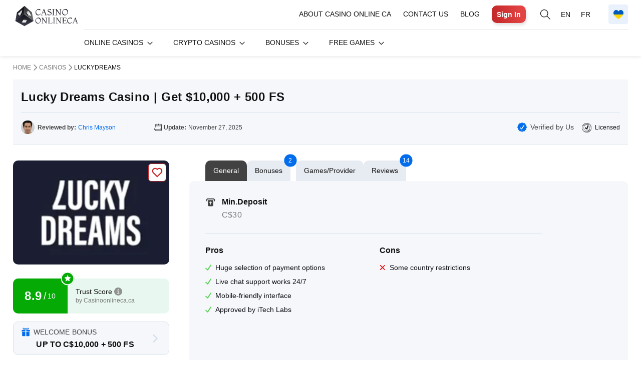

--- FILE ---
content_type: text/html; charset=UTF-8
request_url: https://casinoonlineca.ca/casino/luckydreams/
body_size: 48492
content:

<!doctype html>
<html lang="en-ca">
<head><meta charset="UTF-8"><script nonce="mgjMGR5OzBC2yf4O3cUjp3QMUkeUUVcWQ" >if(navigator.userAgent.match(/MSIE|Internet Explorer/i)||navigator.userAgent.match(/Trident\/7\..*?rv:11/i)){var href=document.location.href;if(!href.match(/[?&]nowprocket/)){if(href.indexOf("?")==-1){if(href.indexOf("#")==-1){document.location.href=href+"?nowprocket=1"}else{document.location.href=href.replace("#","?nowprocket=1#")}}else{if(href.indexOf("#")==-1){document.location.href=href+"&nowprocket=1"}else{document.location.href=href.replace("#","&nowprocket=1#")}}}}</script><script nonce="mgjMGR5OzBC2yf4O3cUjp3QMUkeUUVcWQ" >(()=>{class RocketLazyLoadScripts{constructor(){this.v="1.2.6",this.triggerEvents=["keydown","mousedown","mousemove","touchmove","touchstart","touchend","wheel"],this.userEventHandler=this.t.bind(this),this.touchStartHandler=this.i.bind(this),this.touchMoveHandler=this.o.bind(this),this.touchEndHandler=this.h.bind(this),this.clickHandler=this.u.bind(this),this.interceptedClicks=[],this.interceptedClickListeners=[],this.l(this),window.addEventListener("pageshow",(t=>{this.persisted=t.persisted,this.everythingLoaded&&this.m()})),this.CSPIssue=sessionStorage.getItem("rocketCSPIssue"),document.addEventListener("securitypolicyviolation",(t=>{this.CSPIssue||"script-src-elem"!==t.violatedDirective||"data"!==t.blockedURI||(this.CSPIssue=!0,sessionStorage.setItem("rocketCSPIssue",!0))})),document.addEventListener("DOMContentLoaded",(()=>{this.k()})),this.delayedScripts={normal:[],async:[],defer:[]},this.trash=[],this.allJQueries=[]}p(t){document.hidden?t.t():(this.triggerEvents.forEach((e=>window.addEventListener(e,t.userEventHandler,{passive:!0}))),window.addEventListener("touchstart",t.touchStartHandler,{passive:!0}),window.addEventListener("mousedown",t.touchStartHandler),document.addEventListener("visibilitychange",t.userEventHandler))}_(){this.triggerEvents.forEach((t=>window.removeEventListener(t,this.userEventHandler,{passive:!0}))),document.removeEventListener("visibilitychange",this.userEventHandler)}i(t){"HTML"!==t.target.tagName&&(window.addEventListener("touchend",this.touchEndHandler),window.addEventListener("mouseup",this.touchEndHandler),window.addEventListener("touchmove",this.touchMoveHandler,{passive:!0}),window.addEventListener("mousemove",this.touchMoveHandler),t.target.addEventListener("click",this.clickHandler),this.L(t.target,!0),this.S(t.target,"onclick","rocket-onclick"),this.C())}o(t){window.removeEventListener("touchend",this.touchEndHandler),window.removeEventListener("mouseup",this.touchEndHandler),window.removeEventListener("touchmove",this.touchMoveHandler,{passive:!0}),window.removeEventListener("mousemove",this.touchMoveHandler),t.target.removeEventListener("click",this.clickHandler),this.L(t.target,!1),this.S(t.target,"rocket-onclick","onclick"),this.M()}h(){window.removeEventListener("touchend",this.touchEndHandler),window.removeEventListener("mouseup",this.touchEndHandler),window.removeEventListener("touchmove",this.touchMoveHandler,{passive:!0}),window.removeEventListener("mousemove",this.touchMoveHandler)}u(t){t.target.removeEventListener("click",this.clickHandler),this.L(t.target,!1),this.S(t.target,"rocket-onclick","onclick"),this.interceptedClicks.push(t),t.preventDefault(),t.stopPropagation(),t.stopImmediatePropagation(),this.M()}O(){window.removeEventListener("touchstart",this.touchStartHandler,{passive:!0}),window.removeEventListener("mousedown",this.touchStartHandler),this.interceptedClicks.forEach((t=>{t.target.dispatchEvent(new MouseEvent("click",{view:t.view,bubbles:!0,cancelable:!0}))}))}l(t){EventTarget.prototype.addEventListenerWPRocketBase=EventTarget.prototype.addEventListener,EventTarget.prototype.addEventListener=function(e,i,o){"click"!==e||t.windowLoaded||i===t.clickHandler||t.interceptedClickListeners.push({target:this,func:i,options:o}),(this||window).addEventListenerWPRocketBase(e,i,o)}}L(t,e){this.interceptedClickListeners.forEach((i=>{i.target===t&&(e?t.removeEventListener("click",i.func,i.options):t.addEventListener("click",i.func,i.options))})),t.parentNode!==document.documentElement&&this.L(t.parentNode,e)}D(){return new Promise((t=>{this.P?this.M=t:t()}))}C(){this.P=!0}M(){this.P=!1}S(t,e,i){t.hasAttribute&&t.hasAttribute(e)&&(event.target.setAttribute(i,event.target.getAttribute(e)),event.target.removeAttribute(e))}t(){this._(this),"loading"===document.readyState?document.addEventListener("DOMContentLoaded",this.R.bind(this)):this.R()}k(){let t=[];document.querySelectorAll("script[type=rocketlazyloadscript][data-rocket-src]").forEach((e=>{let i=e.getAttribute("data-rocket-src");if(i&&!i.startsWith("data:")){0===i.indexOf("//")&&(i=location.protocol+i);try{const o=new URL(i).origin;o!==location.origin&&t.push({src:o,crossOrigin:e.crossOrigin||"module"===e.getAttribute("data-rocket-type")})}catch(t){}}})),t=[...new Map(t.map((t=>[JSON.stringify(t),t]))).values()],this.T(t,"preconnect")}async R(){this.lastBreath=Date.now(),this.j(this),this.F(this),this.I(),this.W(),this.q(),await this.A(this.delayedScripts.normal),await this.A(this.delayedScripts.defer),await this.A(this.delayedScripts.async);try{await this.U(),await this.H(this),await this.J()}catch(t){console.error(t)}window.dispatchEvent(new Event("rocket-allScriptsLoaded")),this.everythingLoaded=!0,this.D().then((()=>{this.O()})),this.N()}W(){document.querySelectorAll("script[type=rocketlazyloadscript]").forEach((t=>{t.hasAttribute("data-rocket-src")?t.hasAttribute("async")&&!1!==t.async?this.delayedScripts.async.push(t):t.hasAttribute("defer")&&!1!==t.defer||"module"===t.getAttribute("data-rocket-type")?this.delayedScripts.defer.push(t):this.delayedScripts.normal.push(t):this.delayedScripts.normal.push(t)}))}async B(t){if(await this.G(),!0!==t.noModule||!("noModule"in HTMLScriptElement.prototype))return new Promise((e=>{let i;function o(){(i||t).setAttribute("data-rocket-status","executed"),e()}try{if(navigator.userAgent.indexOf("Firefox/")>0||""===navigator.vendor||this.CSPIssue)i=document.createElement("script"),[...t.attributes].forEach((t=>{let e=t.nodeName;"type"!==e&&("data-rocket-type"===e&&(e="type"),"data-rocket-src"===e&&(e="src"),i.setAttribute(e,t.nodeValue))})),t.text&&(i.text=t.text),i.hasAttribute("src")?(i.addEventListener("load",o),i.addEventListener("error",(function(){i.setAttribute("data-rocket-status","failed-network"),e()})),setTimeout((()=>{i.isConnected||e()}),1)):(i.text=t.text,o()),t.parentNode.replaceChild(i,t);else{const i=t.getAttribute("data-rocket-type"),s=t.getAttribute("data-rocket-src");i?(t.type=i,t.removeAttribute("data-rocket-type")):t.removeAttribute("type"),t.addEventListener("load",o),t.addEventListener("error",(i=>{this.CSPIssue&&i.target.src.startsWith("data:")?(console.log("WPRocket: data-uri blocked by CSP -> fallback"),t.removeAttribute("src"),this.B(t).then(e)):(t.setAttribute("data-rocket-status","failed-network"),e())})),s?(t.removeAttribute("data-rocket-src"),t.src=s):t.src="data:text/javascript;base64,"+window.btoa(unescape(encodeURIComponent(t.text)))}}catch(i){t.setAttribute("data-rocket-status","failed-transform"),e()}}));t.setAttribute("data-rocket-status","skipped")}async A(t){const e=t.shift();return e&&e.isConnected?(await this.B(e),this.A(t)):Promise.resolve()}q(){this.T([...this.delayedScripts.normal,...this.delayedScripts.defer,...this.delayedScripts.async],"preload")}T(t,e){var i=document.createDocumentFragment();t.forEach((t=>{const o=t.getAttribute&&t.getAttribute("data-rocket-src")||t.src;if(o&&!o.startsWith("data:")){const s=document.createElement("link");s.href=o,s.rel=e,"preconnect"!==e&&(s.as="script"),t.getAttribute&&"module"===t.getAttribute("data-rocket-type")&&(s.crossOrigin=!0),t.crossOrigin&&(s.crossOrigin=t.crossOrigin),t.integrity&&(s.integrity=t.integrity),i.appendChild(s),this.trash.push(s)}})),document.head.appendChild(i)}j(t){let e={};function i(i,o){return e[o].eventsToRewrite.indexOf(i)>=0&&!t.everythingLoaded?"rocket-"+i:i}function o(t,o){!function(t){e[t]||(e[t]={originalFunctions:{add:t.addEventListener,remove:t.removeEventListener},eventsToRewrite:[]},t.addEventListener=function(){arguments[0]=i(arguments[0],t),e[t].originalFunctions.add.apply(t,arguments)},t.removeEventListener=function(){arguments[0]=i(arguments[0],t),e[t].originalFunctions.remove.apply(t,arguments)})}(t),e[t].eventsToRewrite.push(o)}function s(e,i){let o=e[i];e[i]=null,Object.defineProperty(e,i,{get:()=>o||function(){},set(s){t.everythingLoaded?o=s:e["rocket"+i]=o=s}})}o(document,"DOMContentLoaded"),o(window,"DOMContentLoaded"),o(window,"load"),o(window,"pageshow"),o(document,"readystatechange"),s(document,"onreadystatechange"),s(window,"onload"),s(window,"onpageshow");try{Object.defineProperty(document,"readyState",{get:()=>t.rocketReadyState,set(e){t.rocketReadyState=e},configurable:!0}),document.readyState="loading"}catch(t){console.log("WPRocket DJE readyState conflict, bypassing")}}F(t){let e;function i(e){return t.everythingLoaded?e:e.split(" ").map((t=>"load"===t||0===t.indexOf("load.")?"rocket-jquery-load":t)).join(" ")}function o(o){function s(t){const e=o.fn[t];o.fn[t]=o.fn.init.prototype[t]=function(){return this[0]===window&&("string"==typeof arguments[0]||arguments[0]instanceof String?arguments[0]=i(arguments[0]):"object"==typeof arguments[0]&&Object.keys(arguments[0]).forEach((t=>{const e=arguments[0][t];delete arguments[0][t],arguments[0][i(t)]=e}))),e.apply(this,arguments),this}}o&&o.fn&&!t.allJQueries.includes(o)&&(o.fn.ready=o.fn.init.prototype.ready=function(e){return t.domReadyFired?e.bind(document)(o):document.addEventListener("rocket-DOMContentLoaded",(()=>e.bind(document)(o))),o([])},s("on"),s("one"),t.allJQueries.push(o)),e=o}o(window.jQuery),Object.defineProperty(window,"jQuery",{get:()=>e,set(t){o(t)}})}async H(t){const e=document.querySelector("script[data-webpack]");e&&(await async function(){return new Promise((t=>{e.addEventListener("load",t),e.addEventListener("error",t)}))}(),await t.K(),await t.H(t))}async U(){this.domReadyFired=!0;try{document.readyState="interactive"}catch(t){}await this.G(),document.dispatchEvent(new Event("rocket-readystatechange")),await this.G(),document.rocketonreadystatechange&&document.rocketonreadystatechange(),await this.G(),document.dispatchEvent(new Event("rocket-DOMContentLoaded")),await this.G(),window.dispatchEvent(new Event("rocket-DOMContentLoaded"))}async J(){try{document.readyState="complete"}catch(t){}await this.G(),document.dispatchEvent(new Event("rocket-readystatechange")),await this.G(),document.rocketonreadystatechange&&document.rocketonreadystatechange(),await this.G(),window.dispatchEvent(new Event("rocket-load")),await this.G(),window.rocketonload&&window.rocketonload(),await this.G(),this.allJQueries.forEach((t=>t(window).trigger("rocket-jquery-load"))),await this.G();const t=new Event("rocket-pageshow");t.persisted=this.persisted,window.dispatchEvent(t),await this.G(),window.rocketonpageshow&&window.rocketonpageshow({persisted:this.persisted}),this.windowLoaded=!0}m(){document.onreadystatechange&&document.onreadystatechange(),window.onload&&window.onload(),window.onpageshow&&window.onpageshow({persisted:this.persisted})}I(){const t=new Map;document.write=document.writeln=function(e){const i=document.currentScript;i||console.error("WPRocket unable to document.write this: "+e);const o=document.createRange(),s=i.parentElement;let n=t.get(i);void 0===n&&(n=i.nextSibling,t.set(i,n));const c=document.createDocumentFragment();o.setStart(c,0),c.appendChild(o.createContextualFragment(e)),s.insertBefore(c,n)}}async G(){Date.now()-this.lastBreath>45&&(await this.K(),this.lastBreath=Date.now())}async K(){return document.hidden?new Promise((t=>setTimeout(t))):new Promise((t=>requestAnimationFrame(t)))}N(){this.trash.forEach((t=>t.remove()))}static run(){const t=new RocketLazyLoadScripts;t.p(t)}}RocketLazyLoadScripts.run()})();</script>
    
    <meta name="viewport" content="initial-scale=1,width=device-width">
    <title>Lucky Dreams Casino Canada 🎖️ $10,000 + 500 FS Bonus</title>
    <link rel="icon" href="https://casinoonlineca-ca.b-cdn.net/wp-content/themes/wanted-casinotheme/assets/img/index.ico" type="image/x-icon" />
    <link rel="shortcut icon" href="https://casinoonlineca-ca.b-cdn.net/wp-content/themes/wanted-casinotheme/assets/img/index.ico" type="image/x-icon" />
        <meta name='robots' content='max-image-preview:large' />
	<style nonce="mgjMGR5OzBC2yf4O3cUjp3QMUkeUUVcWQ" >img:is([sizes="auto" i], [sizes^="auto," i]) { contain-intrinsic-size: 3000px 1500px }</style>
	<!-- tidekey -->
<meta name="description" content="Latest Lucky Dreams Casino Review 2026 ⭐ Sign Up and Grab up to $10,000 + 500 FS ⚡ Play Lucky Dreams Casino Games & Slots ☝ Relevant in January">
<!-- ogp default -->
<meta property="og:type" content="article" />
<meta property="og:image" content="https://casinoonlineca-ca.b-cdn.net/wp-content/uploads/luckydreams-8.png.webp" />
<meta property="og:image:type" content="image/webp" />
<meta property="og:image:width" content="600" />
<meta property="og:image:height" content="540" />
<link rel="alternate" href="https://casinoonlineca.ca/casino/luckydreams/" hreflang="en" />
<link rel="alternate" href="https://casinoonlineca.ca/fr/casino/lucky-dreams/" hreflang="fr" />
<link rel="alternate" href="https://casinoonlineca.ca/casino/luckydreams/" hreflang="x-default" />
<meta name="trustpilot-one-time-domain-verification-id" content="a758b6a3-faf4-407d-aacc-05e55350d745"/><script nonce="mgjMGR5OzBC2yf4O3cUjp3QMUkeUUVcWQ"  type="rocketlazyloadscript" data-rocket-src="https://cdn.amplitude.com/script/7617f05513cfc84a02cf8d85fe71bdc0.js" data-rocket-defer defer></script><script nonce="mgjMGR5OzBC2yf4O3cUjp3QMUkeUUVcWQ"  type="rocketlazyloadscript">window.amplitude.add(window.sessionReplay.plugin({sampleRate: 1}));window.amplitude.init('7617f05513cfc84a02cf8d85fe71bdc0', {"fetchRemoteConfig":true,"autocapture":true});</script>

<script nonce="mgjMGR5OzBC2yf4O3cUjp3QMUkeUUVcWQ"  type="text/javascript">
  !function(){"use strict";!function(e,t){var r=e.amplitude||{_q:[],_iq:{}};if(r.invoked)e.console&&console.error&&console.error("Amplitude snippet has been loaded.");else{var n=function(e,t){e.prototype[t]=function(){return this._q.push({name:t,args:Array.prototype.slice.call(arguments,0)}),this}},s=function(e,t,r){return function(n){e._q.push({name:t,args:Array.prototype.slice.call(r,0),resolve:n})}},o=function(e,t,r){e[t]=function(){if(r)return{promise:new Promise(s(e,t,Array.prototype.slice.call(arguments)))}}},i=function(e){for(var t=0;t<m.length;t++)o(e,m[t],!1);for(var r=0;r<y.length;r++)o(e,y[r],!0)};r.invoked=!0;var a=t.createElement("script");a.type="text/javascript",a.crossOrigin="anonymous",a.src="https://cdn.amplitude.com/libs/plugin-ga-events-forwarder-browser-0.3.4-min.js.gz",a.onload=function(){e.gaEventsForwarder&&e.gaEventsForwarder.plugin&&e.amplitude.add(e.gaEventsForwarder.plugin())};var c=t.createElement("script");c.type="text/javascript",c.integrity="sha384-pY2pkwHaLM/6UIseFHVU3hOKr6oAvhLcdYkoRZyaMDWLjpM6B7nTxtOdE823WAOQ",c.crossOrigin="anonymous",c.async=!0,c.src="https://cdn.amplitude.com/libs/analytics-browser-2.11.0-min.js.gz",c.onload=function(){e.amplitude.runQueuedFunctions||console.log("[Amplitude] Error: could not load SDK")};var u=t.getElementsByTagName("script")[0];u.parentNode.insertBefore(a,u),u.parentNode.insertBefore(c,u);for(var p=function(){return this._q=[],this},d=["add","append","clearAll","prepend","set","setOnce","unset","preInsert","postInsert","remove","getUserProperties"],l=0;l<d.length;l++)n(p,d[l]);r.Identify=p;for(var g=function(){return this._q=[],this},v=["getEventProperties","setProductId","setQuantity","setPrice","setRevenue","setRevenueType","setEventProperties"],f=0;f<v.length;f++)n(g,v[f]);r.Revenue=g;var m=["getDeviceId","setDeviceId","getSessionId","setSessionId","getUserId","setUserId","setOptOut","setTransport","reset","extendSession"],y=["init","add","remove","track","logEvent","identify","groupIdentify","setGroup","revenue","flush"];i(r),r.createInstance=function(e){return r._iq[e]={_q:[]},i(r._iq[e]),r._iq[e]},e.amplitude=r}}(window,document)}();

  amplitude.init('7617f05513cfc84a02cf8d85fe71bdc0');
</script><link nonce="mgjMGR5OzBC2yf4O3cUjp3QMUkeUUVcWQ" rel='stylesheet' id='contact-form-7-css' href='https://casinoonlineca-ca.b-cdn.net/wp-content/plugins/contact-form-7/includes/css/styles.css' type='text/css' media='all' />
<link nonce="mgjMGR5OzBC2yf4O3cUjp3QMUkeUUVcWQ" rel='stylesheet' id='wp-polls-css' href='https://casinoonlineca-ca.b-cdn.net/wp-content/plugins/wp-polls/polls-css.css' type='text/css' media='all' />
<style nonce="mgjMGR5OzBC2yf4O3cUjp3QMUkeUUVcWQ"  id='wp-polls-inline-css' type='text/css'>
.wp-polls .pollbar {
	margin: 1px;
	font-size: 6px;
	line-height: 8px;
	height: 8px;
	background-image: url('https://casinoonlineca-ca.b-cdn.net/wp-content/plugins/wp-polls/images/default/pollbg.gif');
	border: 1px solid #c8c8c8;
}

</style>
<link nonce="mgjMGR5OzBC2yf4O3cUjp3QMUkeUUVcWQ" rel='stylesheet' id='wp-postratings-css' href='https://casinoonlineca-ca.b-cdn.net/wp-content/plugins/wp-postratings/postratings-css.css' type='text/css' media='all' />
<link nonce="mgjMGR5OzBC2yf4O3cUjp3QMUkeUUVcWQ" rel='stylesheet' id='moove_gdpr_frontend-css' href='https://casinoonlineca-ca.b-cdn.net/wp-content/plugins/gdpr-cookie-compliance/dist/styles/gdpr-main-nf.css' type='text/css' media='all' />
<style nonce="mgjMGR5OzBC2yf4O3cUjp3QMUkeUUVcWQ"  id='moove_gdpr_frontend-inline-css' type='text/css'>
				#moove_gdpr_cookie_modal .moove-gdpr-modal-content .moove-gdpr-tab-main h3.tab-title, 
				#moove_gdpr_cookie_modal .moove-gdpr-modal-content .moove-gdpr-tab-main span.tab-title,
				#moove_gdpr_cookie_modal .moove-gdpr-modal-content .moove-gdpr-modal-left-content #moove-gdpr-menu li a, 
				#moove_gdpr_cookie_modal .moove-gdpr-modal-content .moove-gdpr-modal-left-content #moove-gdpr-menu li button,
				#moove_gdpr_cookie_modal .moove-gdpr-modal-content .moove-gdpr-modal-left-content .moove-gdpr-branding-cnt a,
				#moove_gdpr_cookie_modal .moove-gdpr-modal-content .moove-gdpr-modal-footer-content .moove-gdpr-button-holder a.mgbutton, 
				#moove_gdpr_cookie_modal .moove-gdpr-modal-content .moove-gdpr-modal-footer-content .moove-gdpr-button-holder button.mgbutton,
				#moove_gdpr_cookie_modal .cookie-switch .cookie-slider:after, 
				#moove_gdpr_cookie_modal .cookie-switch .slider:after, 
				#moove_gdpr_cookie_modal .switch .cookie-slider:after, 
				#moove_gdpr_cookie_modal .switch .slider:after,
				#moove_gdpr_cookie_info_bar .moove-gdpr-info-bar-container .moove-gdpr-info-bar-content p, 
				#moove_gdpr_cookie_info_bar .moove-gdpr-info-bar-container .moove-gdpr-info-bar-content p a,
				#moove_gdpr_cookie_info_bar .moove-gdpr-info-bar-container .moove-gdpr-info-bar-content a.mgbutton, 
				#moove_gdpr_cookie_info_bar .moove-gdpr-info-bar-container .moove-gdpr-info-bar-content button.mgbutton,
				#moove_gdpr_cookie_modal .moove-gdpr-modal-content .moove-gdpr-tab-main .moove-gdpr-tab-main-content h1, 
				#moove_gdpr_cookie_modal .moove-gdpr-modal-content .moove-gdpr-tab-main .moove-gdpr-tab-main-content h2, 
				#moove_gdpr_cookie_modal .moove-gdpr-modal-content .moove-gdpr-tab-main .moove-gdpr-tab-main-content h3, 
				#moove_gdpr_cookie_modal .moove-gdpr-modal-content .moove-gdpr-tab-main .moove-gdpr-tab-main-content h4, 
				#moove_gdpr_cookie_modal .moove-gdpr-modal-content .moove-gdpr-tab-main .moove-gdpr-tab-main-content h5, 
				#moove_gdpr_cookie_modal .moove-gdpr-modal-content .moove-gdpr-tab-main .moove-gdpr-tab-main-content h6,
				#moove_gdpr_cookie_modal .moove-gdpr-modal-content.moove_gdpr_modal_theme_v2 .moove-gdpr-modal-title .tab-title,
				#moove_gdpr_cookie_modal .moove-gdpr-modal-content.moove_gdpr_modal_theme_v2 .moove-gdpr-tab-main h3.tab-title, 
				#moove_gdpr_cookie_modal .moove-gdpr-modal-content.moove_gdpr_modal_theme_v2 .moove-gdpr-tab-main span.tab-title,
				#moove_gdpr_cookie_modal .moove-gdpr-modal-content.moove_gdpr_modal_theme_v2 .moove-gdpr-branding-cnt a {
				 	font-weight: inherit				}
			#moove_gdpr_cookie_modal,#moove_gdpr_cookie_info_bar,.gdpr_cookie_settings_shortcode_content{font-family:inherit}#moove_gdpr_save_popup_settings_button{background-color:#373737;color:#fff}#moove_gdpr_save_popup_settings_button:hover{background-color:#000}#moove_gdpr_cookie_info_bar .moove-gdpr-info-bar-container .moove-gdpr-info-bar-content a.mgbutton,#moove_gdpr_cookie_info_bar .moove-gdpr-info-bar-container .moove-gdpr-info-bar-content button.mgbutton{background-color:#fb3c3c}#moove_gdpr_cookie_modal .moove-gdpr-modal-content .moove-gdpr-modal-footer-content .moove-gdpr-button-holder a.mgbutton,#moove_gdpr_cookie_modal .moove-gdpr-modal-content .moove-gdpr-modal-footer-content .moove-gdpr-button-holder button.mgbutton,.gdpr_cookie_settings_shortcode_content .gdpr-shr-button.button-green{background-color:#fb3c3c;border-color:#fb3c3c}#moove_gdpr_cookie_modal .moove-gdpr-modal-content .moove-gdpr-modal-footer-content .moove-gdpr-button-holder a.mgbutton:hover,#moove_gdpr_cookie_modal .moove-gdpr-modal-content .moove-gdpr-modal-footer-content .moove-gdpr-button-holder button.mgbutton:hover,.gdpr_cookie_settings_shortcode_content .gdpr-shr-button.button-green:hover{background-color:#fff;color:#fb3c3c}#moove_gdpr_cookie_modal .moove-gdpr-modal-content .moove-gdpr-modal-close i,#moove_gdpr_cookie_modal .moove-gdpr-modal-content .moove-gdpr-modal-close span.gdpr-icon{background-color:#fb3c3c;border:1px solid #fb3c3c}#moove_gdpr_cookie_info_bar span.change-settings-button.focus-g,#moove_gdpr_cookie_info_bar span.change-settings-button:focus{-webkit-box-shadow:0 0 1px 3px #fb3c3c;-moz-box-shadow:0 0 1px 3px #fb3c3c;box-shadow:0 0 1px 3px #fb3c3c}#moove_gdpr_cookie_modal .moove-gdpr-modal-content .moove-gdpr-modal-close i:hover,#moove_gdpr_cookie_modal .moove-gdpr-modal-content .moove-gdpr-modal-close span.gdpr-icon:hover,#moove_gdpr_cookie_info_bar span[data-href]>u.change-settings-button{color:#fb3c3c}#moove_gdpr_cookie_modal .moove-gdpr-modal-content .moove-gdpr-modal-left-content #moove-gdpr-menu li.menu-item-selected a span.gdpr-icon,#moove_gdpr_cookie_modal .moove-gdpr-modal-content .moove-gdpr-modal-left-content #moove-gdpr-menu li.menu-item-selected button span.gdpr-icon{color:inherit}#moove_gdpr_cookie_modal .moove-gdpr-modal-content .moove-gdpr-modal-left-content #moove-gdpr-menu li a span.gdpr-icon,#moove_gdpr_cookie_modal .moove-gdpr-modal-content .moove-gdpr-modal-left-content #moove-gdpr-menu li button span.gdpr-icon{color:inherit}#moove_gdpr_cookie_modal .gdpr-acc-link{line-height:0;font-size:0;color:transparent;position:absolute}#moove_gdpr_cookie_modal .moove-gdpr-modal-content .moove-gdpr-modal-close:hover i,#moove_gdpr_cookie_modal .moove-gdpr-modal-content .moove-gdpr-modal-left-content #moove-gdpr-menu li a,#moove_gdpr_cookie_modal .moove-gdpr-modal-content .moove-gdpr-modal-left-content #moove-gdpr-menu li button,#moove_gdpr_cookie_modal .moove-gdpr-modal-content .moove-gdpr-modal-left-content #moove-gdpr-menu li button i,#moove_gdpr_cookie_modal .moove-gdpr-modal-content .moove-gdpr-modal-left-content #moove-gdpr-menu li a i,#moove_gdpr_cookie_modal .moove-gdpr-modal-content .moove-gdpr-tab-main .moove-gdpr-tab-main-content a:hover,#moove_gdpr_cookie_info_bar.moove-gdpr-dark-scheme .moove-gdpr-info-bar-container .moove-gdpr-info-bar-content a.mgbutton:hover,#moove_gdpr_cookie_info_bar.moove-gdpr-dark-scheme .moove-gdpr-info-bar-container .moove-gdpr-info-bar-content button.mgbutton:hover,#moove_gdpr_cookie_info_bar.moove-gdpr-dark-scheme .moove-gdpr-info-bar-container .moove-gdpr-info-bar-content a:hover,#moove_gdpr_cookie_info_bar.moove-gdpr-dark-scheme .moove-gdpr-info-bar-container .moove-gdpr-info-bar-content button:hover,#moove_gdpr_cookie_info_bar.moove-gdpr-dark-scheme .moove-gdpr-info-bar-container .moove-gdpr-info-bar-content span.change-settings-button:hover,#moove_gdpr_cookie_info_bar.moove-gdpr-dark-scheme .moove-gdpr-info-bar-container .moove-gdpr-info-bar-content u.change-settings-button:hover,#moove_gdpr_cookie_info_bar span[data-href]>u.change-settings-button,#moove_gdpr_cookie_info_bar.moove-gdpr-dark-scheme .moove-gdpr-info-bar-container .moove-gdpr-info-bar-content a.mgbutton.focus-g,#moove_gdpr_cookie_info_bar.moove-gdpr-dark-scheme .moove-gdpr-info-bar-container .moove-gdpr-info-bar-content button.mgbutton.focus-g,#moove_gdpr_cookie_info_bar.moove-gdpr-dark-scheme .moove-gdpr-info-bar-container .moove-gdpr-info-bar-content a.focus-g,#moove_gdpr_cookie_info_bar.moove-gdpr-dark-scheme .moove-gdpr-info-bar-container .moove-gdpr-info-bar-content button.focus-g,#moove_gdpr_cookie_info_bar.moove-gdpr-dark-scheme .moove-gdpr-info-bar-container .moove-gdpr-info-bar-content a.mgbutton:focus,#moove_gdpr_cookie_info_bar.moove-gdpr-dark-scheme .moove-gdpr-info-bar-container .moove-gdpr-info-bar-content button.mgbutton:focus,#moove_gdpr_cookie_info_bar.moove-gdpr-dark-scheme .moove-gdpr-info-bar-container .moove-gdpr-info-bar-content a:focus,#moove_gdpr_cookie_info_bar.moove-gdpr-dark-scheme .moove-gdpr-info-bar-container .moove-gdpr-info-bar-content button:focus,#moove_gdpr_cookie_info_bar.moove-gdpr-dark-scheme .moove-gdpr-info-bar-container .moove-gdpr-info-bar-content span.change-settings-button.focus-g,span.change-settings-button:focus,#moove_gdpr_cookie_info_bar.moove-gdpr-dark-scheme .moove-gdpr-info-bar-container .moove-gdpr-info-bar-content u.change-settings-button.focus-g,#moove_gdpr_cookie_info_bar.moove-gdpr-dark-scheme .moove-gdpr-info-bar-container .moove-gdpr-info-bar-content u.change-settings-button:focus{color:#fb3c3c}#moove_gdpr_cookie_modal.gdpr_lightbox-hide{display:none}
</style>
<link nonce="mgjMGR5OzBC2yf4O3cUjp3QMUkeUUVcWQ" rel='stylesheet' id='stylesheet-css' href='https://casinoonlineca-ca.b-cdn.net/wp-content/themes/wanted-casinotheme/assets/css/style.css' type='text/css' media='' />
<link nonce="mgjMGR5OzBC2yf4O3cUjp3QMUkeUUVcWQ" rel='stylesheet' id='stylesheet-new-header-css' href='https://casinoonlineca-ca.b-cdn.net/wp-content/themes/wanted-casinotheme/assets/css/new-header.css' type='text/css' media='' />
<link nonce="mgjMGR5OzBC2yf4O3cUjp3QMUkeUUVcWQ" rel='stylesheet' id='stylesheet-new-header-white-css' href='https://casinoonlineca-ca.b-cdn.net/wp-content/themes/wanted-casinotheme/assets/css/new-header-white.css' type='text/css' media='' />
<link nonce="mgjMGR5OzBC2yf4O3cUjp3QMUkeUUVcWQ" rel='stylesheet' id='remodal-css' href='https://casinoonlineca-ca.b-cdn.net/wp-content/themes/wanted-casinotheme/assets/css/remodal.css' type='text/css' media='' />
<link nonce="mgjMGR5OzBC2yf4O3cUjp3QMUkeUUVcWQ" rel='stylesheet' id='remodal-default-theme-css' href='https://casinoonlineca-ca.b-cdn.net/wp-content/themes/wanted-casinotheme/assets/css/remodal-default-theme.css' type='text/css' media='' />
<link nonce="mgjMGR5OzBC2yf4O3cUjp3QMUkeUUVcWQ" rel='stylesheet' id='auth-modals-init-css' href='https://casinoonlineca-ca.b-cdn.net/wp-content/themes/wanted-casinotheme/assets/css/auth-modals-init.css' type='text/css' media='all' />
<link nonce="mgjMGR5OzBC2yf4O3cUjp3QMUkeUUVcWQ" rel='stylesheet' id='feedback-form-css' href='https://casinoonlineca-ca.b-cdn.net/wp-content/themes/wanted-casinotheme/assets/css/feedback-form.css' type='text/css' media='' />
<link nonce="mgjMGR5OzBC2yf4O3cUjp3QMUkeUUVcWQ" rel='stylesheet' id='custom-block-animations-css' href='https://casinoonlineca-ca.b-cdn.net/wp-content/themes/wanted-casinotheme/assets/css/custom-block-animations.css' type='text/css' media='' />
<link nonce="mgjMGR5OzBC2yf4O3cUjp3QMUkeUUVcWQ" rel='stylesheet' id='content-casino-css' href='https://casinoonlineca-ca.b-cdn.net/wp-content/themes/wanted-casinotheme/assets/css/content-casino.css' type='text/css' media='all' />
<link nonce="mgjMGR5OzBC2yf4O3cUjp3QMUkeUUVcWQ" rel='stylesheet' id='theme-comments-part-css' href='https://casinoonlineca-ca.b-cdn.net/wp-content/themes/wanted-casinotheme/includes/comments/css/comments.css' type='text/css' media='all' />
<link nonce="mgjMGR5OzBC2yf4O3cUjp3QMUkeUUVcWQ" rel='stylesheet' id='style-theme-casino-gift-css' href='https://casinoonlineca-ca.b-cdn.net/wp-content/themes/wanted-casinotheme/assets/css/casino-gift-popup.css' type='text/css' media='all' />
<link nonce="mgjMGR5OzBC2yf4O3cUjp3QMUkeUUVcWQ" rel='stylesheet' id='single-casino-bottom-modal-css' href='https://casinoonlineca-ca.b-cdn.net/wp-content/themes/wanted-casinotheme/assets/css/single-casino-bottom-modal.css' type='text/css' media='all' />
<style nonce="mgjMGR5OzBC2yf4O3cUjp3QMUkeUUVcWQ"  id='rocket-lazyload-inline-css' type='text/css'>
.rll-youtube-player{position:relative;padding-bottom:56.23%;height:0;overflow:hidden;max-width:100%;}.rll-youtube-player:focus-within{outline: 2px solid currentColor;outline-offset: 5px;}.rll-youtube-player iframe{position:absolute;top:0;left:0;width:100%;height:100%;z-index:100;background:0 0}.rll-youtube-player img{bottom:0;display:block;left:0;margin:auto;max-width:100%;width:100%;position:absolute;right:0;top:0;border:none;height:auto;-webkit-transition:.4s all;-moz-transition:.4s all;transition:.4s all}.rll-youtube-player img:hover{-webkit-filter:brightness(75%)}.rll-youtube-player .play{height:100%;width:100%;left:0;top:0;position:absolute;background:url(https://casinoonlineca-ca.b-cdn.net/wp-content/plugins/wp-rocket/assets/img/youtube.png) no-repeat center;background-color: transparent !important;cursor:pointer;border:none;}
</style>
<!--n2css--><script nonce="mgjMGR5OzBC2yf4O3cUjp3QMUkeUUVcWQ"  type="rocketlazyloadscript" data-rocket-type="text/javascript" data-rocket-src="https://casinoonlineca-ca.b-cdn.net/wp-includes/js/jquery/jquery.min.js" id="jquery-core-js"></script>
<script nonce="mgjMGR5OzBC2yf4O3cUjp3QMUkeUUVcWQ"  type="rocketlazyloadscript" data-rocket-type="text/javascript" data-rocket-src="https://casinoonlineca-ca.b-cdn.net/wp-includes/js/jquery/jquery-migrate.min.js" id="jquery-migrate-js"></script>
<script nonce="mgjMGR5OzBC2yf4O3cUjp3QMUkeUUVcWQ"  type="text/javascript" id="content-casino-js-extra">
/* <![CDATA[ */
var CASINOLIST_CONTENT_CASINO = {"hideText":"Hide"};
/* ]]> */
</script>
<script nonce="mgjMGR5OzBC2yf4O3cUjp3QMUkeUUVcWQ"  type="rocketlazyloadscript" data-rocket-type="text/javascript" data-rocket-src="https://casinoonlineca-ca.b-cdn.net/wp-content/themes/wanted-casinotheme/assets/js/content-casino.js" id="content-casino-js" data-rocket-defer defer></script>
<script nonce="mgjMGR5OzBC2yf4O3cUjp3QMUkeUUVcWQ"  type="rocketlazyloadscript" data-rocket-type="text/javascript" data-rocket-src="https://www.google.com/recaptcha/enterprise.js?render=6LdxkzYmAAAAACRCLPyoRjxrnnT465t9ufVI8mqQ" id="recaptcha-js"></script>
<script nonce="mgjMGR5OzBC2yf4O3cUjp3QMUkeUUVcWQ"  type="rocketlazyloadscript" data-rocket-type="text/javascript" data-rocket-src="https://casinoonlineca-ca.b-cdn.net/wp-content/themes/wanted-casinotheme/assets/js/single-casino-bottom-modal.js" id="single-casino-bottom-modal-js" data-rocket-defer defer></script>
<style nonce="mgjMGR5OzBC2yf4O3cUjp3QMUkeUUVcWQ"  id='shb_linker_menu_style'>#linkerMenu li.en-ca{background-image:url('https://casinoonlineca-ca.b-cdn.net/wp-content/uploads/canada.svg');}
#linkerMenu li.de-de{background-image:url('https://casinoonlineca-ca.b-cdn.net/wp-content/uploads/germany.svg');}
#linkerMenu li.en-au{background-image:url('https://casinoonlineca-ca.b-cdn.net/wp-content/uploads/australia.svg');}
#linkerMenu li.de-at{background-image:url('https://casinoonlineca-ca.b-cdn.net/wp-content/uploads/austria.svg');}
</style>
<link rel="canonical" href="https://casinoonlineca.ca/casino/luckydreams/">
<link rel="preconnect" href="https://casinoonlineca-ca.b-cdn.net"><meta name="generator" content="speculation-rules 1.5.0">
		<style nonce="mgjMGR5OzBC2yf4O3cUjp3QMUkeUUVcWQ"  type="text/css" id="wp-custom-css">
			body img {
	width: auto;
	height: auto;
}

@media (max-width: 1023px) {
	#header.active |{
		top: 0 !important;
	}
}		</style>
		<noscript><style nonce="mgjMGR5OzBC2yf4O3cUjp3QMUkeUUVcWQ"  id="rocket-lazyload-nojs-css">.rll-youtube-player, [data-lazy-src]{display:none !important;}</style></noscript>    <meta name='dmca-site-verification' content='VTQyREh2cGlXS2dPS01CY1crODhOUFhPYkRGQTFkZkpWeUZqdWdVRTJaWT01' />
    <style nonce="mgjMGR5OzBC2yf4O3cUjp3QMUkeUUVcWQ" >
        .lcp-image {
            pointer-events: none;
            position: absolute;
            top: 0;
            left: 0;
            width: 99vw;
            height: 99vh;
            max-width: 99vw;
            max-height: 99vh;
        }
    </style>
</head>
<body class="wp-singular casino-template-default single single-casino postid-11567 single-format-standard wp-theme-wanted-casinotheme desktop chrome header-new-version">
<script nonce="mgjMGR5OzBC2yf4O3cUjp3QMUkeUUVcWQ"  type="rocketlazyloadscript" async data-rocket-src="https://www.googletagmanager.com/gtag/js?id=G-E8PL5EZDEF"></script>
<script nonce="mgjMGR5OzBC2yf4O3cUjp3QMUkeUUVcWQ"  type="rocketlazyloadscript">
    window.dataLayer = window.dataLayer || [];
    function gtag() {
        dataLayer.push(arguments);
    }
    gtag('js', new Date());
    gtag('config', 'G-E8PL5EZDEF', { 'debug_mode':true });
</script>

                    <div id="header-wrapper" data-header-version="desktop">
                <header class="main-header" id="header">
    <div class="container main-header--flex">
                <a class="main-header--logo" href="https://casinoonlineca.ca/">
            <img width="154" height="51" src="data:image/svg+xml,%3Csvg%20xmlns='http://www.w3.org/2000/svg'%20viewBox='0%200%20154%2051'%3E%3C/svg%3E" class="" alt="Logo desktop" decoding="async" data-lazy-src="https://casinoonlineca-ca.b-cdn.net/wp-content/uploads/Logo-desktop.svg" />        </a>
        
        <div class="main-header--box">
            <div class="main-header--box-top">

                <div class="main-header--top-menu">
                    <ul>
                                                        <li>
                                    <a href="https://casinoonlineca.ca/about-us/">About Casino Online CA</a>
                                </li>
                                                        <li>
                                    <a href="https://casinoonlineca.ca/contact-us/">Contact Us</a>
                                </li>
                                                        <li>
                                    <a href="https://casinoonlineca.ca/blog/">Blog</a>
                                </li>
                                            </ul>
                </div>

                
                
                <div class="header-profile-menu-wrapper">
                                            <a href="https://casinoonlineca.ca/sign-in/" class="header-profile-btn-trigger ga-class" data-ga="53">
                            Sign In                        </a>
                                                        </div>

                <div class="header-search-langs">
                    <div class="search-container">
                        <div id="search" class="fa fa-search" data-ga="30"></div>
                        <div class="search-results-container">
                            <input type="text" id="searching" placeholder="Start typing...">
                            <div id="search-results"></div>
                        </div>
                    </div>

                    <div class="header-poly-langs">
                        <ul>
                            	<li class="lang-item lang-item-642 lang-item-en current-lang lang-item-first"><a  lang="en-CA" hreflang="en-CA" href="https://casinoonlineca.ca/casino/luckydreams/">EN</a></li>
	<li class="lang-item lang-item-717 lang-item-fr"><a  lang="fr-CA" hreflang="fr-CA" href="https://casinoonlineca.ca/fr/casino/lucky-dreams/">FR</a></li>
                        </ul>
                    </div>

                    <nav class="langs-container">
                        <div id="linkerMenu" class="linker image empty"><ul></ul></div>                        <style nonce="mgjMGR5OzBC2yf4O3cUjp3QMUkeUUVcWQ" >
                            #linker li {
                                background: none !important;
                            }

                            #linker li:hover {
                                background-color: #fff;
                            }
                        </style>
                    </nav>
                </div>
                <div class="stwu-button">
                    <span id="save-ukraine__icon">
                        <svg class="icon user" width="10" height="12">
                            <path d="M11.7071 20.9183C11.7977 20.9728 11.8988 21 12 21C12.1017 21 12.2035 20.9724 12.2946 20.9174C12.3922 20.8583 14.7142 19.4453 17.0777 17.3164C18.4782 16.0549 19.599 14.8038 20.4089 13.598C20.7719 13.0576 21.0734 12.5243 21.3127 12H2.66461C2.90114 12.5241 3.20043 13.0571 3.56189 13.5971C4.36931 14.8036 5.49165 16.0552 6.89766 17.3171C9.26991 19.4462 11.6086 20.8592 11.7071 20.9183Z" fill="#FFD600"></path>
                            <path d="M3.57959 4.8184C2.57092 5.97162 2.01002 7.50418 2.0001 9.1338C1.99456 10.0498 2.21741 11.0091 2.66462 12H21.3127C21.7639 11.0117 21.9943 10.055 21.9999 9.14153C22.0102 7.44227 21.3802 5.80175 20.2715 4.64068C19.2612 3.58267 17.9453 3 16.5661 3C14.6951 3 12.9845 4.09066 12 5.81829C11.0155 4.09062 9.30496 3 7.43399 3C5.97411 3 4.60529 3.64575 3.57959 4.8184Z" fill="#005BBC"></path>
                        </svg>
                    </span>
                </div>
            </div>
            <div class="main-header--box-bot">

                <div class="main-header--menu">
                    <ul>
                                                        <li class="main-header--menu-li ">
                                                                            <a href="https://casinoonlineca.ca/">Online Casinos</a>
                                    
                                    
                                    <div class="main-header--main-sub-menu ">
                                                                                <ul class="main-header--main-sub-menu--list ">
                                                                                                <li class="main-header--menu-sub-li">
                                                                                                                    <p>Popular Casinos</p>
                                                        
                                                                                                               <ul class="main-header--main-last-menu">
                                                                                                                                <li class="main-header-menu-last-item">
                                                                        <a href="https://casinoonlineca.ca/internet-casinos/real-money-casino/">Real Money Casinos</a>
                                                                    </li>
                                                                                                                                <li class="main-header-menu-last-item">
                                                                        <a href="https://casinoonlineca.ca/internet-casinos/new-online-casinos/">New Online Casinos</a>
                                                                    </li>
                                                                                                                                <li class="main-header-menu-last-item">
                                                                        <a href="https://casinoonlineca.ca/internet-casinos/best-payout/">Best Payout Casinos</a>
                                                                    </li>
                                                                                                                                <li class="main-header-menu-last-item">
                                                                        <a href="https://casinoonlineca.ca/internet-casinos/cad-canadian-dollar/">CAD Casinos</a>
                                                                    </li>
                                                                                                                                <li class="main-header-menu-last-item">
                                                                        <a href="https://casinoonlineca.ca/internet-casinos/casino-apps/">Casino Apps</a>
                                                                    </li>
                                                                                                                                <li class="main-header-menu-last-item">
                                                                        <a href="https://casinoonlineca.ca/internet-casinos/casino-rewards/">Casino Rewards</a>
                                                                    </li>
                                                                                                                                <li class="main-header-menu-last-item">
                                                                        <a href="https://casinoonlineca.ca/internet-casinos/safe/">Safe Online Casinos</a>
                                                                    </li>
                                                                                                                                <li class="main-header-menu-last-item">
                                                                        <a href="https://casinoonlineca.ca/inclave-casinos/">Inclave Casinos</a>
                                                                    </li>
                                                                                                                    </ul>
                                                                                                            </li>
                                                                                                <li class="main-header--menu-sub-li">
                                                                                                                    <p>Payment Methods</p>
                                                        
                                                                                                               <ul class="main-header--main-last-menu">
                                                                                                                                <li class="main-header-menu-last-item">
                                                                        <a href="https://casinoonlineca.ca/payment-options/bitcoin/">Bitcoin</a>
                                                                    </li>
                                                                                                                                <li class="main-header-menu-last-item">
                                                                        <a href="https://casinoonlineca.ca/payment-options/idebit/">iDebit</a>
                                                                    </li>
                                                                                                                                <li class="main-header-menu-last-item">
                                                                        <a href="https://casinoonlineca.ca/payment-options/interac/">Interac</a>
                                                                    </li>
                                                                                                                                <li class="main-header-menu-last-item">
                                                                        <a href="https://casinoonlineca.ca/payment-options/mastercard/">MasterCard</a>
                                                                    </li>
                                                                                                                                <li class="main-header-menu-last-item">
                                                                        <a href="https://casinoonlineca.ca/payment-options/visa/">Visa</a>
                                                                    </li>
                                                                                                                                <li class="main-header-menu-last-item">
                                                                        <a href="https://casinoonlineca.ca/payment-options/echeck/">eCheck</a>
                                                                    </li>
                                                                                                                                <li class="main-header-menu-last-item">
                                                                        <a href="https://casinoonlineca.ca/payment-options/paydirect/">PayDirect</a>
                                                                    </li>
                                                                                                                                <li class="main-header-menu-last-item">
                                                                        <a href="https://casinoonlineca.ca/payment-options/payper/">Payper</a>
                                                                    </li>
                                                                                                                    </ul>
                                                                                                            </li>
                                                                                                <li class="main-header--menu-sub-li">
                                                                                                                     <a href="https://casinoonlineca.ca/internet-casinos/live/">Live Casinos</a>
                                                        
                                                                                                               <ul class="main-header--main-last-menu">
                                                                                                                                <li class="main-header-menu-last-item">
                                                                        <a href="https://casinoonlineca.ca/roulette/live/">Live Roulette Online</a>
                                                                    </li>
                                                                                                                                <li class="main-header-menu-last-item">
                                                                        <a href="https://casinoonlineca.ca/blackjack/live/">Live Dealer BlackJack</a>
                                                                    </li>
                                                                                                                                <li class="main-header-menu-last-item">
                                                                        <a href="https://casinoonlineca.ca/baccarat/live/">Live Baccarat Online</a>
                                                                    </li>
                                                                                                                    </ul>
                                                                                                            </li>
                                                                                                <li class="main-header--menu-sub-li">
                                                                                                                    <p>Local Casinos</p>
                                                        
                                                                                                               <ul class="main-header--main-last-menu">
                                                                                                                                <li class="main-header-menu-last-item">
                                                                        <a href="https://casinoonlineca.ca/internet-casinos/alberta/">Alberta Casinos</a>
                                                                    </li>
                                                                                                                                <li class="main-header-menu-last-item">
                                                                        <a href="https://casinoonlineca.ca/internet-casinos/ontario/">Ontario Casinos</a>
                                                                    </li>
                                                                                                                                <li class="main-header-menu-last-item">
                                                                        <a href="https://casinoonlineca.ca/internet-casinos/montreal/">Montreal Casinos</a>
                                                                    </li>
                                                                                                                                <li class="main-header-menu-last-item">
                                                                        <a href="https://casinoonlineca.ca/internet-casinos/quebec/">Quebec Casinos</a>
                                                                    </li>
                                                                                                                                <li class="main-header-menu-last-item">
                                                                        <a href="https://casinoonlineca.ca/internet-casinos/newfoundland/">Newfoundland Casinos</a>
                                                                    </li>
                                                                                                                    </ul>
                                                                                                            </li>
                                                                                                <li class="main-header--menu-sub-li">
                                                                                                                    <p>Software</p>
                                                        
                                                                                                               <ul class="main-header--main-last-menu">
                                                                                                                                <li class="main-header-menu-last-item">
                                                                        <a href="https://casinoonlineca.ca/providers/evolution-gaming/">Evolution Gaming</a>
                                                                    </li>
                                                                                                                                <li class="main-header-menu-last-item">
                                                                        <a href="https://casinoonlineca.ca/providers/igt/">IGT</a>
                                                                    </li>
                                                                                                                                <li class="main-header-menu-last-item">
                                                                        <a href="https://casinoonlineca.ca/providers/microgaming/">Microgaming</a>
                                                                    </li>
                                                                                                                                <li class="main-header-menu-last-item">
                                                                        <a href="https://casinoonlineca.ca/providers/pragmatic-play/">Pragmatic Play</a>
                                                                    </li>
                                                                                                                                <li class="main-header-menu-last-item">
                                                                        <a href="https://casinoonlineca.ca/providers/rtg/">Realtime Gaming</a>
                                                                    </li>
                                                                                                                    </ul>
                                                                                                            </li>
                                                                                    </ul>
                                                                                <div class="main-header--pop-links">
                                            <div class="main-header--pop-links-title">Popular pages</div>
                                            <ul class="main-header--pop-links-list">

                                                                                                        <li class="main-header--pop-links-item">
                                                            <a href="https://casinoonlineca.ca/casino/yukongold/" class="main-header--pop-link">
                                                                <div class="main-header--pop-icon">
                                                                    <img src="data:image/svg+xml,%3Csvg%20xmlns='http://www.w3.org/2000/svg'%20viewBox='0%200%2020%2020'%3E%3C/svg%3E" alt="Popular link icon" width="20" height="20" data-lazy-src="[data-uri]">
                                                                </div>
                                                                <div class="main-header--pop-image main-header--pop-image--not-acf">
                                                                    <img width="480" height="320" src="data:image/svg+xml,%3Csvg%20xmlns='http://www.w3.org/2000/svg'%20viewBox='0%200%20480%20320'%3E%3C/svg%3E" class="attachment-post-thumbnail size-post-thumbnail wp-post-image" alt="yukon gold casino  .png" decoding="async" fetchpriority="high" data-lazy-srcset="https://casinoonlineca-ca.b-cdn.net/wp-content/uploads/yukon-gold-casino-10-480x320.png.webp 480w, https://casinoonlineca-ca.b-cdn.net/wp-content/uploads/yukon-gold-casino-10-108x72.png.webp 108w" data-lazy-sizes="(max-width: 480px) 100vw, 480px" data-lazy-src="https://casinoonlineca-ca.b-cdn.net/wp-content/uploads/yukon-gold-casino-10-480x320.png.webp" />                                                                </div>
                                                                                                                                            <div class="main-header--pop-rating">4.6/5</div>
                                                                                                                            </a>
                                                        </li>
                                                                                                        <li class="main-header--pop-links-item">
                                                            <a href="https://casinoonlineca.ca/casino/grand-mondial-casino/" class="main-header--pop-link">
                                                                <div class="main-header--pop-icon">
                                                                    <img src="data:image/svg+xml,%3Csvg%20xmlns='http://www.w3.org/2000/svg'%20viewBox='0%200%2020%2020'%3E%3C/svg%3E" alt="Popular link icon" width="20" height="20" data-lazy-src="[data-uri]">
                                                                </div>
                                                                <div class="main-header--pop-image main-header--pop-image--not-acf">
                                                                    <img width="480" height="320" src="data:image/svg+xml,%3Csvg%20xmlns='http://www.w3.org/2000/svg'%20viewBox='0%200%20480%20320'%3E%3C/svg%3E" class="attachment-post-thumbnail size-post-thumbnail wp-post-image" alt="grand mondial casino  .png" decoding="async" data-lazy-srcset="https://casinoonlineca-ca.b-cdn.net/wp-content/uploads/grand-mondial-casino-14-480x320.png.webp 480w, https://casinoonlineca-ca.b-cdn.net/wp-content/uploads/grand-mondial-casino-14-108x72.png.webp 108w" data-lazy-sizes="(max-width: 480px) 100vw, 480px" data-lazy-src="https://casinoonlineca-ca.b-cdn.net/wp-content/uploads/grand-mondial-casino-14-480x320.png.webp" />                                                                </div>
                                                                                                                                            <div class="main-header--pop-rating">4.5/5</div>
                                                                                                                            </a>
                                                        </li>
                                                                                                        <li class="main-header--pop-links-item">
                                                            <a href="https://casinoonlineca.ca/casino/golden-tiger/" class="main-header--pop-link">
                                                                <div class="main-header--pop-icon">
                                                                    <img src="data:image/svg+xml,%3Csvg%20xmlns='http://www.w3.org/2000/svg'%20viewBox='0%200%2020%2020'%3E%3C/svg%3E" alt="Popular link icon" width="20" height="20" data-lazy-src="[data-uri]">
                                                                </div>
                                                                <div class="main-header--pop-image main-header--pop-image--not-acf">
                                                                    <img width="480" height="320" src="data:image/svg+xml,%3Csvg%20xmlns='http://www.w3.org/2000/svg'%20viewBox='0%200%20480%20320'%3E%3C/svg%3E" class="attachment-post-thumbnail size-post-thumbnail wp-post-image" alt="golden tiger  .png" decoding="async" data-lazy-srcset="https://casinoonlineca-ca.b-cdn.net/wp-content/uploads/golden-tiger-5-480x320.png.webp 480w, https://casinoonlineca-ca.b-cdn.net/wp-content/uploads/golden-tiger-5-108x72.png.webp 108w" data-lazy-sizes="(max-width: 480px) 100vw, 480px" data-lazy-src="https://casinoonlineca-ca.b-cdn.net/wp-content/uploads/golden-tiger-5-480x320.png.webp" />                                                                </div>
                                                                                                                                            <div class="main-header--pop-rating">4.3/5</div>
                                                                                                                            </a>
                                                        </li>
                                                                                                        <li class="main-header--pop-links-item">
                                                            <a href="https://casinoonlineca.ca/casino-reviews/" class="main-header--pop-link">
                                                                <div class="main-header--pop-icon">
                                                                    <img src="data:image/svg+xml,%3Csvg%20xmlns='http://www.w3.org/2000/svg'%20viewBox='0%200%2020%2020'%3E%3C/svg%3E" alt="Popular link icon" width="20" height="20" data-lazy-src="[data-uri]">
                                                                </div>
                                                                <div class="main-header--pop-image ">
                                                                    <img width="347" height="347" src="data:image/svg+xml,%3Csvg%20xmlns='http://www.w3.org/2000/svg'%20viewBox='0%200%20347%20347'%3E%3C/svg%3E" class="" alt="bonus .png" decoding="async" data-lazy-srcset="https://casinoonlineca-ca.b-cdn.net/wp-content/uploads/bonus-4.png.webp 347w, https://casinoonlineca-ca.b-cdn.net/wp-content/uploads/bonus-4-200x200.png.webp 200w" data-lazy-sizes="(max-width: 347px) 100vw, 347px" data-lazy-src="https://casinoonlineca-ca.b-cdn.net/wp-content/uploads/bonus-4.png.webp" />                                                                </div>
                                                                                                                            </a>
                                                        </li>
                                                
                                            </ul>
                                        </div>
                                                                            </div>
                                  

                                </li>
                                                        <li class="main-header--menu-li ">
                                                                            <a href="https://casinoonlineca.ca/payment-options/bitcoin/">Crypto Casinos</a>
                                    
                                    
                                    <div class="main-header--main-sub-menu ">
                                                                                <ul class="main-header--main-sub-menu--list ">
                                                                                                <li class="main-header--menu-sub-li">
                                                                                                                    <p>Best Choice</p>
                                                        
                                                                                                               <ul class="main-header--main-last-menu">
                                                                                                                                <li class="main-header-menu-last-item">
                                                                        <a href="https://casinoonlineca.ca/casino/7bitcasino/">7Bit Casino</a>
                                                                    </li>
                                                                                                                                <li class="main-header-menu-last-item">
                                                                        <a href="https://casinoonlineca.ca/casino/22bet/">22Bet Casino</a>
                                                                    </li>
                                                                                                                                <li class="main-header-menu-last-item">
                                                                        <a href="https://casinoonlineca.ca/casino/bc-game/">BC.Game Casino</a>
                                                                    </li>
                                                                                                                                <li class="main-header-menu-last-item">
                                                                        <a href="https://casinoonlineca.ca/casino/lucky-days/">Lucky Days Casino</a>
                                                                    </li>
                                                                                                                                <li class="main-header-menu-last-item">
                                                                        <a href="https://casinoonlineca.ca/casino/casinodays/">Casino Days</a>
                                                                    </li>
                                                                                                                    </ul>
                                                                                                            </li>
                                                                                    </ul>
                                                                            </div>
                                  

                                </li>
                                                        <li class="main-header--menu-li ">
                                                                            <a href="https://casinoonlineca.ca/online-casino-bonuses/">Bonuses</a>
                                    
                                    
                                    <div class="main-header--main-sub-menu ">
                                                                                <ul class="main-header--main-sub-menu--list ">
                                                                                                <li class="main-header--menu-sub-li">
                                                                                                                    <p>Bonus types</p>
                                                        
                                                                                                               <ul class="main-header--main-last-menu">
                                                                                                                                <li class="main-header-menu-last-item">
                                                                        <a href="https://casinoonlineca.ca/online-casino-bonuses/welcome/">Welcome Bonus</a>
                                                                    </li>
                                                                                                                                <li class="main-header-menu-last-item">
                                                                        <a href="https://casinoonlineca.ca/online-casino-bonuses/free-spins/">Free Spins</a>
                                                                    </li>
                                                                                                                                <li class="main-header-menu-last-item">
                                                                        <a href="https://casinoonlineca.ca/online-casino-bonuses/no-wagering-bonus/">No Wagering Bonus</a>
                                                                    </li>
                                                                                                                                <li class="main-header-menu-last-item">
                                                                        <a href="https://casinoonlineca.ca/online-casino-bonuses/no-deposit/">No Deposit Bonus</a>
                                                                    </li>
                                                                                                                                <li class="main-header-menu-last-item">
                                                                        <a href="https://casinoonlineca.ca/online-casino-bonuses/codes/">Bonus Codes</a>
                                                                    </li>
                                                                                                                                <li class="main-header-menu-last-item">
                                                                        <a href="https://casinoonlineca.ca/online-casino-bonuses/high-roller/">High Roller Bonus</a>
                                                                    </li>
                                                                                                                                <li class="main-header-menu-last-item">
                                                                        <a href="https://casinoonlineca.ca/online-casino-bonuses/non-sticky/">Non Sticky Bonus</a>
                                                                    </li>
                                                                                                                                <li class="main-header-menu-last-item">
                                                                        <a href="https://casinoonlineca.ca/online-casino-bonuses/cashback/">Cashback Bonus</a>
                                                                    </li>
                                                                                                                                <li class="main-header-menu-last-item">
                                                                        <a href="https://casinoonlineca.ca/internet-casinos/1-minimum-deposit-casinos/">$1 Deposit Casinos</a>
                                                                    </li>
                                                                                                                                <li class="main-header-menu-last-item">
                                                                        <a href="https://casinoonlineca.ca/internet-casinos/5-minimum-deposit-casinos/">$5 Deposit Casinos</a>
                                                                    </li>
                                                                                                                                <li class="main-header-menu-last-item">
                                                                        <a href="https://casinoonlineca.ca/internet-casinos/10-minimum-deposit-casinos/">$10 Deposit Casinos</a>
                                                                    </li>
                                                                                                                    </ul>
                                                                                                            </li>
                                                                                    </ul>
                                                                            </div>
                                  

                                </li>
                                                        <li class="main-header--menu-li ">
                                                                            <p>Free Games</p>
                                    
                                    
                                    <div class="main-header--main-sub-menu ">
                                                                                <ul class="main-header--main-sub-menu--list ">
                                                                                                <li class="main-header--menu-sub-li">
                                                                                                                     <a href="https://casinoonlineca.ca/slots/">Free Slots</a>
                                                        
                                                                                                               <ul class="main-header--main-last-menu">
                                                                                                                                <li class="main-header-menu-last-item">
                                                                        <a href="https://casinoonlineca.ca/slots/slots-for-fun/">Slots for Fun</a>
                                                                    </li>
                                                                                                                                <li class="main-header-menu-last-item">
                                                                        <a href="https://casinoonlineca.ca/slots/no-download-slots/">No Download Slots</a>
                                                                    </li>
                                                                                                                                <li class="main-header-menu-last-item">
                                                                        <a href="https://casinoonlineca.ca/slots/new-slots/">New Slots</a>
                                                                    </li>
                                                                                                                                <li class="main-header-menu-last-item">
                                                                        <a href="https://casinoonlineca.ca/slots/mobile-slots/">Mobile Slots</a>
                                                                    </li>
                                                                                                                                <li class="main-header-menu-last-item">
                                                                        <a href="https://casinoonlineca.ca/slots/3d-slots/">3D Slots</a>
                                                                    </li>
                                                                                                                    </ul>
                                                                                                            </li>
                                                                                                <li class="main-header--menu-sub-li">
                                                                                                                     <a href="https://casinoonlineca.ca/casino-games/">Free Casino Games</a>
                                                        
                                                                                                               <ul class="main-header--main-last-menu">
                                                                                                                                <li class="main-header-menu-last-item">
                                                                        <a href="https://casinoonlineca.ca/roulette/">Roulette</a>
                                                                    </li>
                                                                                                                                <li class="main-header-menu-last-item">
                                                                        <a href="https://casinoonlineca.ca/blackjack/">Blackjack</a>
                                                                    </li>
                                                                                                                                <li class="main-header-menu-last-item">
                                                                        <a href="https://casinoonlineca.ca/video-poker/">Video Poker</a>
                                                                    </li>
                                                                                                                                <li class="main-header-menu-last-item">
                                                                        <a href="https://casinoonlineca.ca/baccarat/">Baccarat</a>
                                                                    </li>
                                                                                                                                <li class="main-header-menu-last-item">
                                                                        <a href="https://casinoonlineca.ca/craps/">Craps</a>
                                                                    </li>
                                                                                                                    </ul>
                                                                                                            </li>
                                                                                    </ul>
                                                                            </div>
                                  

                                </li>
                        
                    </ul>
                </div>

               

            </div>
        </div>
    </div>
</header>
            </div>
            <template id="mobile-header-template"><header class="main-header " id="header">
    <div class="container">
            <a
        aria-label="Dolly Casino link"
        href="https://casinoonlineca.ca/go/11053/"
        target="_blank"
        rel="noopener nofollow"
        data-name="Dolly Casino"
        class=" link-to-casino link-to-casino-navigation"
        data-pid="11053"
        data-ga='32'    data-keitaro-sub-id='1' data-keitaro-sub-value='bannermenu'>
                    <div class="header-casino-bonus">
                                    <div class="img">
                        <img width="600" height="540" src="https://casinoonlineca-ca.b-cdn.net/wp-content/uploads/dolly-casino-7.png.webp" class="nolazy wp-post-image" alt="dolly casino .png" decoding="async" srcset="https://casinoonlineca-ca.b-cdn.net/wp-content/uploads/dolly-casino-7.png.webp 600w, https://casinoonlineca-ca.b-cdn.net/wp-content/uploads/dolly-casino-7-222x200.png.webp 222w, https://casinoonlineca-ca.b-cdn.net/wp-content/uploads/dolly-casino-7-450x405.png.webp 450w, https://casinoonlineca-ca.b-cdn.net/wp-content/uploads/dolly-casino-7-44x40.png.webp 44w, https://casinoonlineca-ca.b-cdn.net/wp-content/uploads/dolly-casino-7-292x263.png.webp 292w" sizes="(max-width: 600px) 100vw, 600px" />                    </div>
                                                    <div class="text">up to C$1,500</div>
                                <div class="header-casino-bonus-button">
                        <span class="to_casino button btn-active">
                                                            Claim Bonus                                                    </span>
                </div>
            </div>
        </a>
    </div>
    <div class="container main-header--flex">
        
        <div class="search-container">
            <div id="search" class="fa fa-search" data-ga="30"></div>
            <div class="search-results-container">
                <input type="text" id="searching" placeholder="Start typing...">
                <div id="search-results"></div>
            </div>
        </div>
        <div class="stwu-button">
            <span id="save-ukraine__icon">
                <svg class="icon user" width="10" height="12">
                    <path d="M11.7071 20.9183C11.7977 20.9728 11.8988 21 12 21C12.1017 21 12.2035 20.9724 12.2946 20.9174C12.3922 20.8583 14.7142 19.4453 17.0777 17.3164C18.4782 16.0549 19.599 14.8038 20.4089 13.598C20.7719 13.0576 21.0734 12.5243 21.3127 12H2.66461C2.90114 12.5241 3.20043 13.0571 3.56189 13.5971C4.36931 14.8036 5.49165 16.0552 6.89766 17.3171C9.26991 19.4462 11.6086 20.8592 11.7071 20.9183Z" fill="#FFD600"></path>
                    <path d="M3.57959 4.8184C2.57092 5.97162 2.01002 7.50418 2.0001 9.1338C1.99456 10.0498 2.21741 11.0091 2.66462 12H21.3127C21.7639 11.0117 21.9943 10.055 21.9999 9.14153C22.0102 7.44227 21.3802 5.80175 20.2715 4.64068C19.2612 3.58267 17.9453 3 16.5661 3C14.6951 3 12.9845 4.09066 12 5.81829C11.0155 4.09062 9.30496 3 7.43399 3C5.97411 3 4.60529 3.64575 3.57959 4.8184Z" fill="#005BBC"></path>
                </svg>
            </span>
        </div>
        <div class="header-poly-langs">
            <ul>
                	<li class="lang-item lang-item-642 lang-item-en current-lang lang-item-first"><a  lang="en-CA" hreflang="en-CA" href="https://casinoonlineca.ca/casino/luckydreams/">EN</a></li>
	<li class="lang-item lang-item-717 lang-item-fr"><a  lang="fr-CA" hreflang="fr-CA" href="https://casinoonlineca.ca/fr/casino/lucky-dreams/">FR</a></li>
            </ul>
        </div>

                <a class="main-header--logo" href="https://casinoonlineca.ca/">
            <img width="154" height="51" src="data:image/svg+xml,%3Csvg%20xmlns='http://www.w3.org/2000/svg'%20viewBox='0%200%20154%2051'%3E%3C/svg%3E" class="" alt="Logo desktop" decoding="async" data-lazy-src="https://casinoonlineca-ca.b-cdn.net/wp-content/uploads/Logo-desktop.svg" />        </a>
        
        <div class="main-header--mob-box">

            <div class="main-header--mob-lang-select">

                <nav class="langs-container">
                    <div id="linkerMenu" class="linker image empty"><ul></ul></div>                    <style nonce="mgjMGR5OzBC2yf4O3cUjp3QMUkeUUVcWQ" >
                        #linker li {
                            background: none !important;
                        }

                        #linker li:hover {
                            background-color: #fff;
                        }
                    </style>
                </nav>
            </div>

            <div class="header-profile-menu-wrapper">
                                    <a href="https://casinoonlineca.ca/sign-in/" class="header-profile-btn-trigger ga-class" data-ga="53">
                        Sign In                    </a>
                                            </div>
            <div class="main-header--mob-hamburger">
                <div class="main-header--mob-hamburger-line"></div>
            </div>
        </div>
    </div>
</header>
<div class="mobile-menu">

    <div class="mobile-menu-wrap">
        
        <ul class="mobile-main-menu">
                                <li class="mobile-main-menu-li mobile-main-menu-li--has-children">
                                                    <a href="https://casinoonlineca.ca/" class="mobile-main-menu-link">Online Casinos</a>
                        
                        <div class="mobile-main--sub-menu-box">
                            <div class="mobile-main--sub-menu-box--wrapper">
	                                                                <a class="mobile-main--sub-menu-header-link"
                                       href="https://casinoonlineca.ca/">Online Casinos</a>
		                                                                                            <ul class="mobile-main--sub-menu">
                                                                                <li class="mobile-main-menu-li mobile-main-menu-li--has-children ">

                                                                                                    <p class="mobile-main-menu-link">Popular Casinos</p>
                                                
                                                                                                <div class="mobile-main--sub-menu-box mobile-main--sub-menu-box-2">
                                                    <div class="mobile-main--sub-menu-box--wrapper">

	                                                                                                                <p class="mobile-main--sub-menu-header-link">Popular Casinos</p>
		                                                                                                            
                                                        <ul class="mobile-main--sub-menu">
                                                                                                                                <li class="mobile-main-menu-li">
                                                                        <a class="mobile-main-menu-link" href="https://casinoonlineca.ca/internet-casinos/real-money-casino/">Real Money Casinos</a>
                                                                    </li>
                                                                                                                                <li class="mobile-main-menu-li">
                                                                        <a class="mobile-main-menu-link" href="https://casinoonlineca.ca/internet-casinos/new-online-casinos/">New Online Casinos</a>
                                                                    </li>
                                                                                                                                <li class="mobile-main-menu-li">
                                                                        <a class="mobile-main-menu-link" href="https://casinoonlineca.ca/internet-casinos/best-payout/">Best Payout Casinos</a>
                                                                    </li>
                                                                                                                                <li class="mobile-main-menu-li">
                                                                        <a class="mobile-main-menu-link" href="https://casinoonlineca.ca/internet-casinos/cad-canadian-dollar/">CAD Casinos</a>
                                                                    </li>
                                                                                                                                <li class="mobile-main-menu-li">
                                                                        <a class="mobile-main-menu-link" href="https://casinoonlineca.ca/internet-casinos/casino-apps/">Casino Apps</a>
                                                                    </li>
                                                                                                                                <li class="mobile-main-menu-li">
                                                                        <a class="mobile-main-menu-link" href="https://casinoonlineca.ca/internet-casinos/casino-rewards/">Casino Rewards</a>
                                                                    </li>
                                                                                                                                <li class="mobile-main-menu-li">
                                                                        <a class="mobile-main-menu-link" href="https://casinoonlineca.ca/internet-casinos/safe/">Safe Online Casinos</a>
                                                                    </li>
                                                                                                                                <li class="mobile-main-menu-li">
                                                                        <a class="mobile-main-menu-link" href="https://casinoonlineca.ca/inclave-casinos/">Inclave Casinos</a>
                                                                    </li>
                                                                                                                    </ul>

                                                    </div>
                                                </div>
                                                                                            </li>
                                                                                <li class="mobile-main-menu-li mobile-main-menu-li--has-children ">

                                                                                                    <p class="mobile-main-menu-link">Payment Methods</p>
                                                
                                                                                                <div class="mobile-main--sub-menu-box mobile-main--sub-menu-box-2">
                                                    <div class="mobile-main--sub-menu-box--wrapper">

	                                                                                                                <p class="mobile-main--sub-menu-header-link">Payment Methods</p>
		                                                                                                            
                                                        <ul class="mobile-main--sub-menu">
                                                                                                                                <li class="mobile-main-menu-li">
                                                                        <a class="mobile-main-menu-link" href="https://casinoonlineca.ca/payment-options/bitcoin/">Bitcoin</a>
                                                                    </li>
                                                                                                                                <li class="mobile-main-menu-li">
                                                                        <a class="mobile-main-menu-link" href="https://casinoonlineca.ca/payment-options/idebit/">iDebit</a>
                                                                    </li>
                                                                                                                                <li class="mobile-main-menu-li">
                                                                        <a class="mobile-main-menu-link" href="https://casinoonlineca.ca/payment-options/interac/">Interac</a>
                                                                    </li>
                                                                                                                                <li class="mobile-main-menu-li">
                                                                        <a class="mobile-main-menu-link" href="https://casinoonlineca.ca/payment-options/mastercard/">MasterCard</a>
                                                                    </li>
                                                                                                                                <li class="mobile-main-menu-li">
                                                                        <a class="mobile-main-menu-link" href="https://casinoonlineca.ca/payment-options/visa/">Visa</a>
                                                                    </li>
                                                                                                                                <li class="mobile-main-menu-li">
                                                                        <a class="mobile-main-menu-link" href="https://casinoonlineca.ca/payment-options/echeck/">eCheck</a>
                                                                    </li>
                                                                                                                                <li class="mobile-main-menu-li">
                                                                        <a class="mobile-main-menu-link" href="https://casinoonlineca.ca/payment-options/paydirect/">PayDirect</a>
                                                                    </li>
                                                                                                                                <li class="mobile-main-menu-li">
                                                                        <a class="mobile-main-menu-link" href="https://casinoonlineca.ca/payment-options/payper/">Payper</a>
                                                                    </li>
                                                                                                                    </ul>

                                                    </div>
                                                </div>
                                                                                            </li>
                                                                                <li class="mobile-main-menu-li mobile-main-menu-li--has-children ">

                                                                                                    <a href="https://casinoonlineca.ca/internet-casinos/live/" class="mobile-main-menu-link">Live Casinos</a>
                                                
                                                                                                <div class="mobile-main--sub-menu-box mobile-main--sub-menu-box-2">
                                                    <div class="mobile-main--sub-menu-box--wrapper">

	                                                                                                                <a class="mobile-main--sub-menu-header-link"
                                                               href="https://casinoonlineca.ca/internet-casinos/live/">Live Casinos</a>
		                                                                                                            
                                                        <ul class="mobile-main--sub-menu">
                                                                                                                                <li class="mobile-main-menu-li">
                                                                        <a class="mobile-main-menu-link" href="https://casinoonlineca.ca/roulette/live/">Live Roulette Online</a>
                                                                    </li>
                                                                                                                                <li class="mobile-main-menu-li">
                                                                        <a class="mobile-main-menu-link" href="https://casinoonlineca.ca/blackjack/live/">Live Dealer BlackJack</a>
                                                                    </li>
                                                                                                                                <li class="mobile-main-menu-li">
                                                                        <a class="mobile-main-menu-link" href="https://casinoonlineca.ca/baccarat/live/">Live Baccarat Online</a>
                                                                    </li>
                                                                                                                    </ul>

                                                    </div>
                                                </div>
                                                                                            </li>
                                                                                <li class="mobile-main-menu-li mobile-main-menu-li--has-children ">

                                                                                                    <p class="mobile-main-menu-link">Local Casinos</p>
                                                
                                                                                                <div class="mobile-main--sub-menu-box mobile-main--sub-menu-box-2">
                                                    <div class="mobile-main--sub-menu-box--wrapper">

	                                                                                                                <p class="mobile-main--sub-menu-header-link">Local Casinos</p>
		                                                                                                            
                                                        <ul class="mobile-main--sub-menu">
                                                                                                                                <li class="mobile-main-menu-li">
                                                                        <a class="mobile-main-menu-link" href="https://casinoonlineca.ca/internet-casinos/alberta/">Alberta Casinos</a>
                                                                    </li>
                                                                                                                                <li class="mobile-main-menu-li">
                                                                        <a class="mobile-main-menu-link" href="https://casinoonlineca.ca/internet-casinos/ontario/">Ontario Casinos</a>
                                                                    </li>
                                                                                                                                <li class="mobile-main-menu-li">
                                                                        <a class="mobile-main-menu-link" href="https://casinoonlineca.ca/internet-casinos/montreal/">Montreal Casinos</a>
                                                                    </li>
                                                                                                                                <li class="mobile-main-menu-li">
                                                                        <a class="mobile-main-menu-link" href="https://casinoonlineca.ca/internet-casinos/quebec/">Quebec Casinos</a>
                                                                    </li>
                                                                                                                                <li class="mobile-main-menu-li">
                                                                        <a class="mobile-main-menu-link" href="https://casinoonlineca.ca/internet-casinos/newfoundland/">Newfoundland Casinos</a>
                                                                    </li>
                                                                                                                    </ul>

                                                    </div>
                                                </div>
                                                                                            </li>
                                                                                <li class="mobile-main-menu-li mobile-main-menu-li--has-children ">

                                                                                                    <p class="mobile-main-menu-link">Software</p>
                                                
                                                                                                <div class="mobile-main--sub-menu-box mobile-main--sub-menu-box-2">
                                                    <div class="mobile-main--sub-menu-box--wrapper">

	                                                                                                                <p class="mobile-main--sub-menu-header-link">Software</p>
		                                                                                                            
                                                        <ul class="mobile-main--sub-menu">
                                                                                                                                <li class="mobile-main-menu-li">
                                                                        <a class="mobile-main-menu-link" href="https://casinoonlineca.ca/providers/evolution-gaming/">Evolution Gaming</a>
                                                                    </li>
                                                                                                                                <li class="mobile-main-menu-li">
                                                                        <a class="mobile-main-menu-link" href="https://casinoonlineca.ca/providers/igt/">IGT</a>
                                                                    </li>
                                                                                                                                <li class="mobile-main-menu-li">
                                                                        <a class="mobile-main-menu-link" href="https://casinoonlineca.ca/providers/microgaming/">Microgaming</a>
                                                                    </li>
                                                                                                                                <li class="mobile-main-menu-li">
                                                                        <a class="mobile-main-menu-link" href="https://casinoonlineca.ca/providers/pragmatic-play/">Pragmatic Play</a>
                                                                    </li>
                                                                                                                                <li class="mobile-main-menu-li">
                                                                        <a class="mobile-main-menu-link" href="https://casinoonlineca.ca/providers/rtg/">Realtime Gaming</a>
                                                                    </li>
                                                                                                                    </ul>

                                                    </div>
                                                </div>
                                                                                            </li>
                                                                    </ul>
                                                                <div class="main-header--pop-links main-header--pop-links--mobile-main">
                                    <div class="main-header--pop-links-title">Popular pages</div>
                                    <ul class="main-header--pop-links-list">
                                                                                        <li class="main-header--pop-links-item">
                                                    <a href="https://casinoonlineca.ca/casino/yukongold/" class="main-header--pop-link">
                                                        <div class="main-header--pop-icon">
                                                            <img src="data:image/svg+xml,%3Csvg%20xmlns='http://www.w3.org/2000/svg'%20viewBox='0%200%2020%2020'%3E%3C/svg%3E" alt="Popular link icon" width="20" height="20" data-lazy-src="[data-uri]">
                                                        </div>
                                                        <div class="main-header--pop-image main-header--pop-image--not-acf">
                                                            <img width="480" height="320" src="data:image/svg+xml,%3Csvg%20xmlns='http://www.w3.org/2000/svg'%20viewBox='0%200%20480%20320'%3E%3C/svg%3E" class="attachment-post-thumbnail size-post-thumbnail wp-post-image" alt="yukon gold casino  .png" decoding="async" data-lazy-srcset="https://casinoonlineca-ca.b-cdn.net/wp-content/uploads/yukon-gold-casino-10-480x320.png.webp 480w, https://casinoonlineca-ca.b-cdn.net/wp-content/uploads/yukon-gold-casino-10-108x72.png.webp 108w" data-lazy-sizes="(max-width: 480px) 100vw, 480px" data-lazy-src="https://casinoonlineca-ca.b-cdn.net/wp-content/uploads/yukon-gold-casino-10-480x320.png.webp" />                                                        </div>
                                                                                                                        <div class="main-header--pop-rating">4.6/5</div>
                                                                                                            </a>
                                                </li>
                                                                                        <li class="main-header--pop-links-item">
                                                    <a href="https://casinoonlineca.ca/casino/grand-mondial-casino/" class="main-header--pop-link">
                                                        <div class="main-header--pop-icon">
                                                            <img src="data:image/svg+xml,%3Csvg%20xmlns='http://www.w3.org/2000/svg'%20viewBox='0%200%2020%2020'%3E%3C/svg%3E" alt="Popular link icon" width="20" height="20" data-lazy-src="[data-uri]">
                                                        </div>
                                                        <div class="main-header--pop-image main-header--pop-image--not-acf">
                                                            <img width="480" height="320" src="data:image/svg+xml,%3Csvg%20xmlns='http://www.w3.org/2000/svg'%20viewBox='0%200%20480%20320'%3E%3C/svg%3E" class="attachment-post-thumbnail size-post-thumbnail wp-post-image" alt="grand mondial casino  .png" decoding="async" data-lazy-srcset="https://casinoonlineca-ca.b-cdn.net/wp-content/uploads/grand-mondial-casino-14-480x320.png.webp 480w, https://casinoonlineca-ca.b-cdn.net/wp-content/uploads/grand-mondial-casino-14-108x72.png.webp 108w" data-lazy-sizes="(max-width: 480px) 100vw, 480px" data-lazy-src="https://casinoonlineca-ca.b-cdn.net/wp-content/uploads/grand-mondial-casino-14-480x320.png.webp" />                                                        </div>
                                                                                                                        <div class="main-header--pop-rating">4.5/5</div>
                                                                                                            </a>
                                                </li>
                                                                                        <li class="main-header--pop-links-item">
                                                    <a href="https://casinoonlineca.ca/casino/golden-tiger/" class="main-header--pop-link">
                                                        <div class="main-header--pop-icon">
                                                            <img src="data:image/svg+xml,%3Csvg%20xmlns='http://www.w3.org/2000/svg'%20viewBox='0%200%2020%2020'%3E%3C/svg%3E" alt="Popular link icon" width="20" height="20" data-lazy-src="[data-uri]">
                                                        </div>
                                                        <div class="main-header--pop-image main-header--pop-image--not-acf">
                                                            <img width="480" height="320" src="data:image/svg+xml,%3Csvg%20xmlns='http://www.w3.org/2000/svg'%20viewBox='0%200%20480%20320'%3E%3C/svg%3E" class="attachment-post-thumbnail size-post-thumbnail wp-post-image" alt="golden tiger  .png" decoding="async" data-lazy-srcset="https://casinoonlineca-ca.b-cdn.net/wp-content/uploads/golden-tiger-5-480x320.png.webp 480w, https://casinoonlineca-ca.b-cdn.net/wp-content/uploads/golden-tiger-5-108x72.png.webp 108w" data-lazy-sizes="(max-width: 480px) 100vw, 480px" data-lazy-src="https://casinoonlineca-ca.b-cdn.net/wp-content/uploads/golden-tiger-5-480x320.png.webp" />                                                        </div>
                                                                                                                        <div class="main-header--pop-rating">4.3/5</div>
                                                                                                            </a>
                                                </li>
                                                                                        <li class="main-header--pop-links-item">
                                                    <a href="https://casinoonlineca.ca/casino-reviews/" class="main-header--pop-link">
                                                        <div class="main-header--pop-icon">
                                                            <img src="data:image/svg+xml,%3Csvg%20xmlns='http://www.w3.org/2000/svg'%20viewBox='0%200%2020%2020'%3E%3C/svg%3E" alt="Popular link icon" width="20" height="20" data-lazy-src="[data-uri]">
                                                        </div>
                                                        <div class="main-header--pop-image ">
                                                            <img width="347" height="347" src="data:image/svg+xml,%3Csvg%20xmlns='http://www.w3.org/2000/svg'%20viewBox='0%200%20347%20347'%3E%3C/svg%3E" class="" alt="bonus .png" decoding="async" data-lazy-srcset="https://casinoonlineca-ca.b-cdn.net/wp-content/uploads/bonus-4.png.webp 347w, https://casinoonlineca-ca.b-cdn.net/wp-content/uploads/bonus-4-200x200.png.webp 200w" data-lazy-sizes="(max-width: 347px) 100vw, 347px" data-lazy-src="https://casinoonlineca-ca.b-cdn.net/wp-content/uploads/bonus-4.png.webp" />                                                        </div>
                                                                                                            </a>
                                                </li>
                                                                            </ul>
                                </div>
                                
                                <div class="mobile-bottom-sub-menu">
                                    <div class="header-poly-langs">
                                        <ul>
                                            	<li class="lang-item lang-item-642 lang-item-en current-lang lang-item-first"><a  lang="en-CA" hreflang="en-CA" href="https://casinoonlineca.ca/casino/luckydreams/">EN</a></li>
	<li class="lang-item lang-item-717 lang-item-fr"><a  lang="fr-CA" hreflang="fr-CA" href="https://casinoonlineca.ca/fr/casino/lucky-dreams/">FR</a></li>
                                        </ul>
                                    </div>
                                                                    </div>
                            </div>
                        </div>
                    </li>
                                <li class="mobile-main-menu-li mobile-main-menu-li--has-children">
                                                    <a href="https://casinoonlineca.ca/payment-options/bitcoin/" class="mobile-main-menu-link">Crypto Casinos</a>
                        
                        <div class="mobile-main--sub-menu-box">
                            <div class="mobile-main--sub-menu-box--wrapper">
	                                                                <a class="mobile-main--sub-menu-header-link"
                                       href="https://casinoonlineca.ca/payment-options/bitcoin/">Crypto Casinos</a>
		                                                                                            <ul class="mobile-main--sub-menu">
                                                                                <li class="mobile-main-menu-li mobile-main-menu-li--has-children ">

                                                                                                    <p class="mobile-main-menu-link">Best Choice</p>
                                                
                                                                                                <div class="mobile-main--sub-menu-box mobile-main--sub-menu-box-2">
                                                    <div class="mobile-main--sub-menu-box--wrapper">

	                                                                                                                <p class="mobile-main--sub-menu-header-link">Best Choice</p>
		                                                                                                            
                                                        <ul class="mobile-main--sub-menu">
                                                                                                                                <li class="mobile-main-menu-li">
                                                                        <a class="mobile-main-menu-link" href="https://casinoonlineca.ca/casino/7bitcasino/">7Bit Casino</a>
                                                                    </li>
                                                                                                                                <li class="mobile-main-menu-li">
                                                                        <a class="mobile-main-menu-link" href="https://casinoonlineca.ca/casino/22bet/">22Bet Casino</a>
                                                                    </li>
                                                                                                                                <li class="mobile-main-menu-li">
                                                                        <a class="mobile-main-menu-link" href="https://casinoonlineca.ca/casino/bc-game/">BC.Game Casino</a>
                                                                    </li>
                                                                                                                                <li class="mobile-main-menu-li">
                                                                        <a class="mobile-main-menu-link" href="https://casinoonlineca.ca/casino/lucky-days/">Lucky Days Casino</a>
                                                                    </li>
                                                                                                                                <li class="mobile-main-menu-li">
                                                                        <a class="mobile-main-menu-link" href="https://casinoonlineca.ca/casino/casinodays/">Casino Days</a>
                                                                    </li>
                                                                                                                    </ul>

                                                    </div>
                                                </div>
                                                                                            </li>
                                                                    </ul>
                                
                                <div class="mobile-bottom-sub-menu">
                                    <div class="header-poly-langs">
                                        <ul>
                                            	<li class="lang-item lang-item-642 lang-item-en current-lang lang-item-first"><a  lang="en-CA" hreflang="en-CA" href="https://casinoonlineca.ca/casino/luckydreams/">EN</a></li>
	<li class="lang-item lang-item-717 lang-item-fr"><a  lang="fr-CA" hreflang="fr-CA" href="https://casinoonlineca.ca/fr/casino/lucky-dreams/">FR</a></li>
                                        </ul>
                                    </div>
                                                                    </div>
                            </div>
                        </div>
                    </li>
                                <li class="mobile-main-menu-li mobile-main-menu-li--has-children">
                                                    <a href="https://casinoonlineca.ca/online-casino-bonuses/" class="mobile-main-menu-link">Bonuses</a>
                        
                        <div class="mobile-main--sub-menu-box">
                            <div class="mobile-main--sub-menu-box--wrapper">
	                                                                <a class="mobile-main--sub-menu-header-link"
                                       href="https://casinoonlineca.ca/online-casino-bonuses/">Bonuses</a>
		                                                                                            <ul class="mobile-main--sub-menu">
                                                                                <li class="mobile-main-menu-li mobile-main-menu-li--has-children ">

                                                                                                    <p class="mobile-main-menu-link">Bonus types</p>
                                                
                                                                                                <div class="mobile-main--sub-menu-box mobile-main--sub-menu-box-2">
                                                    <div class="mobile-main--sub-menu-box--wrapper">

	                                                                                                                <p class="mobile-main--sub-menu-header-link">Bonus types</p>
		                                                                                                            
                                                        <ul class="mobile-main--sub-menu">
                                                                                                                                <li class="mobile-main-menu-li">
                                                                        <a class="mobile-main-menu-link" href="https://casinoonlineca.ca/online-casino-bonuses/welcome/">Welcome Bonus</a>
                                                                    </li>
                                                                                                                                <li class="mobile-main-menu-li">
                                                                        <a class="mobile-main-menu-link" href="https://casinoonlineca.ca/online-casino-bonuses/free-spins/">Free Spins</a>
                                                                    </li>
                                                                                                                                <li class="mobile-main-menu-li">
                                                                        <a class="mobile-main-menu-link" href="https://casinoonlineca.ca/online-casino-bonuses/no-wagering-bonus/">No Wagering Bonus</a>
                                                                    </li>
                                                                                                                                <li class="mobile-main-menu-li">
                                                                        <a class="mobile-main-menu-link" href="https://casinoonlineca.ca/online-casino-bonuses/no-deposit/">No Deposit Bonus</a>
                                                                    </li>
                                                                                                                                <li class="mobile-main-menu-li">
                                                                        <a class="mobile-main-menu-link" href="https://casinoonlineca.ca/online-casino-bonuses/codes/">Bonus Codes</a>
                                                                    </li>
                                                                                                                                <li class="mobile-main-menu-li">
                                                                        <a class="mobile-main-menu-link" href="https://casinoonlineca.ca/online-casino-bonuses/high-roller/">High Roller Bonus</a>
                                                                    </li>
                                                                                                                                <li class="mobile-main-menu-li">
                                                                        <a class="mobile-main-menu-link" href="https://casinoonlineca.ca/online-casino-bonuses/non-sticky/">Non Sticky Bonus</a>
                                                                    </li>
                                                                                                                                <li class="mobile-main-menu-li">
                                                                        <a class="mobile-main-menu-link" href="https://casinoonlineca.ca/online-casino-bonuses/cashback/">Cashback Bonus</a>
                                                                    </li>
                                                                                                                                <li class="mobile-main-menu-li">
                                                                        <a class="mobile-main-menu-link" href="https://casinoonlineca.ca/internet-casinos/1-minimum-deposit-casinos/">$1 Deposit Casinos</a>
                                                                    </li>
                                                                                                                                <li class="mobile-main-menu-li">
                                                                        <a class="mobile-main-menu-link" href="https://casinoonlineca.ca/internet-casinos/5-minimum-deposit-casinos/">$5 Deposit Casinos</a>
                                                                    </li>
                                                                                                                                <li class="mobile-main-menu-li">
                                                                        <a class="mobile-main-menu-link" href="https://casinoonlineca.ca/internet-casinos/10-minimum-deposit-casinos/">$10 Deposit Casinos</a>
                                                                    </li>
                                                                                                                    </ul>

                                                    </div>
                                                </div>
                                                                                            </li>
                                                                    </ul>
                                
                                <div class="mobile-bottom-sub-menu">
                                    <div class="header-poly-langs">
                                        <ul>
                                            	<li class="lang-item lang-item-642 lang-item-en current-lang lang-item-first"><a  lang="en-CA" hreflang="en-CA" href="https://casinoonlineca.ca/casino/luckydreams/">EN</a></li>
	<li class="lang-item lang-item-717 lang-item-fr"><a  lang="fr-CA" hreflang="fr-CA" href="https://casinoonlineca.ca/fr/casino/lucky-dreams/">FR</a></li>
                                        </ul>
                                    </div>
                                                                    </div>
                            </div>
                        </div>
                    </li>
                                <li class="mobile-main-menu-li mobile-main-menu-li--has-children">
                                                    <p class="mobile-main-menu-link">Free Games</p>
                        
                        <div class="mobile-main--sub-menu-box">
                            <div class="mobile-main--sub-menu-box--wrapper">
	                                                                <p class="mobile-main--sub-menu-header-link">Free Games</p>
		                                                                                            <ul class="mobile-main--sub-menu">
                                                                                <li class="mobile-main-menu-li mobile-main-menu-li--has-children ">

                                                                                                    <a href="https://casinoonlineca.ca/slots/" class="mobile-main-menu-link">Free Slots</a>
                                                
                                                                                                <div class="mobile-main--sub-menu-box mobile-main--sub-menu-box-2">
                                                    <div class="mobile-main--sub-menu-box--wrapper">

	                                                                                                                <a class="mobile-main--sub-menu-header-link"
                                                               href="https://casinoonlineca.ca/slots/">Free Slots</a>
		                                                                                                            
                                                        <ul class="mobile-main--sub-menu">
                                                                                                                                <li class="mobile-main-menu-li">
                                                                        <a class="mobile-main-menu-link" href="https://casinoonlineca.ca/slots/slots-for-fun/">Slots for Fun</a>
                                                                    </li>
                                                                                                                                <li class="mobile-main-menu-li">
                                                                        <a class="mobile-main-menu-link" href="https://casinoonlineca.ca/slots/no-download-slots/">No Download Slots</a>
                                                                    </li>
                                                                                                                                <li class="mobile-main-menu-li">
                                                                        <a class="mobile-main-menu-link" href="https://casinoonlineca.ca/slots/new-slots/">New Slots</a>
                                                                    </li>
                                                                                                                                <li class="mobile-main-menu-li">
                                                                        <a class="mobile-main-menu-link" href="https://casinoonlineca.ca/slots/mobile-slots/">Mobile Slots</a>
                                                                    </li>
                                                                                                                                <li class="mobile-main-menu-li">
                                                                        <a class="mobile-main-menu-link" href="https://casinoonlineca.ca/slots/3d-slots/">3D Slots</a>
                                                                    </li>
                                                                                                                    </ul>

                                                    </div>
                                                </div>
                                                                                            </li>
                                                                                <li class="mobile-main-menu-li mobile-main-menu-li--has-children ">

                                                                                                    <a href="https://casinoonlineca.ca/casino-games/" class="mobile-main-menu-link">Free Casino Games</a>
                                                
                                                                                                <div class="mobile-main--sub-menu-box mobile-main--sub-menu-box-2">
                                                    <div class="mobile-main--sub-menu-box--wrapper">

	                                                                                                                <a class="mobile-main--sub-menu-header-link"
                                                               href="https://casinoonlineca.ca/casino-games/">Free Casino Games</a>
		                                                                                                            
                                                        <ul class="mobile-main--sub-menu">
                                                                                                                                <li class="mobile-main-menu-li">
                                                                        <a class="mobile-main-menu-link" href="https://casinoonlineca.ca/roulette/">Roulette</a>
                                                                    </li>
                                                                                                                                <li class="mobile-main-menu-li">
                                                                        <a class="mobile-main-menu-link" href="https://casinoonlineca.ca/blackjack/">Blackjack</a>
                                                                    </li>
                                                                                                                                <li class="mobile-main-menu-li">
                                                                        <a class="mobile-main-menu-link" href="https://casinoonlineca.ca/video-poker/">Video Poker</a>
                                                                    </li>
                                                                                                                                <li class="mobile-main-menu-li">
                                                                        <a class="mobile-main-menu-link" href="https://casinoonlineca.ca/baccarat/">Baccarat</a>
                                                                    </li>
                                                                                                                                <li class="mobile-main-menu-li">
                                                                        <a class="mobile-main-menu-link" href="https://casinoonlineca.ca/craps/">Craps</a>
                                                                    </li>
                                                                                                                    </ul>

                                                    </div>
                                                </div>
                                                                                            </li>
                                                                    </ul>
                                
                                <div class="mobile-bottom-sub-menu">
                                    <div class="header-poly-langs">
                                        <ul>
                                            	<li class="lang-item lang-item-642 lang-item-en current-lang lang-item-first"><a  lang="en-CA" hreflang="en-CA" href="https://casinoonlineca.ca/casino/luckydreams/">EN</a></li>
	<li class="lang-item lang-item-717 lang-item-fr"><a  lang="fr-CA" hreflang="fr-CA" href="https://casinoonlineca.ca/fr/casino/lucky-dreams/">FR</a></li>
                                        </ul>
                                    </div>
                                                                    </div>
                            </div>
                        </div>
                    </li>
            

        </ul>
        
        <div class="header-poly-langs">
            <ul>
                	<li class="lang-item lang-item-642 lang-item-en current-lang lang-item-first"><a  lang="en-CA" hreflang="en-CA" href="https://casinoonlineca.ca/casino/luckydreams/">EN</a></li>
	<li class="lang-item lang-item-717 lang-item-fr"><a  lang="fr-CA" hreflang="fr-CA" href="https://casinoonlineca.ca/fr/casino/lucky-dreams/">FR</a></li>
            </ul>
        </div>    
        
        <div class="mobile-bottom-sub-menu">
            
                        <ul class="mobile-menu--2">
                                        <li>
                            <a href="https://casinoonlineca.ca/about-us/">About Casino Online CA</a>
                        </li>
                                        <li>
                            <a href="https://casinoonlineca.ca/contact-us/">Contact Us</a>
                        </li>
                                        <li>
                            <a href="https://casinoonlineca.ca/blog/">Blog</a>
                        </li>
                            </ul>
        </div>

    </div>


</div>
            <div class="table-of-content"  data-change-h1-title="1" >
                <header class="widget-title">Table of content</header>
                <div class="table-of-content-list">
                    <div class="container">
                                                    <a href="#lucky-dreams-casino-get-10000-500-fs"
                               class="table-of-content-item active">Lucky Dreams Casino | Get $10,000 + 500 FS</a>
                                                    <a href="#lucky-dreams-casino-short-info"
                               class="table-of-content-item"> Lucky Dreams Casino Short Info</a>
                                                    <a href="#choosing-lucky-dreams-casino-for-casinoonlineca"
                               class="table-of-content-item"> Choosing Lucky Dreams Casino for CasinoOnlineCA</a>
                                                    <a href="#how-to-open-an-account-in-lucky-dreams-casino"
                               class="table-of-content-item"> How to Open an Account in Lucky Dreams Casino?</a>
                                                    <a href="#lucky-dreams-casino-bonuses"
                               class="table-of-content-item"> Lucky Dreams Casino Bonuses</a>
                                                    <a href="#lucky-dreams-casino-deposit-methods"
                               class="table-of-content-item"> Lucky Dreams Casino Deposit Methods</a>
                                                    <a href="#lucky-dreams-casino-withdrawals-methods"
                               class="table-of-content-item"> Lucky Dreams Casino Withdrawals Methods</a>
                                                    <a href="#lucky-dreams-casino-games"
                               class="table-of-content-item"> Lucky Dreams Casino Games</a>
                                                    <a href="#lucky-dreams-casino-software"
                               class="table-of-content-item"> Lucky Dreams Casino Software</a>
                                                    <a href="#lucky-dreams-live-casino"
                               class="table-of-content-item"> Lucky Dreams Live Casino</a>
                                                    <a href="#lucky-dreams-mobile-casino"
                               class="table-of-content-item"> Lucky Dreams Mobile Casino</a>
                                                    <a href="#lucky-dreams-casino-app"
                               class="table-of-content-item"> Lucky Dreams Casino App</a>
                                                    <a href="#lucky-dreams-casino-support"
                               class="table-of-content-item"> Lucky Dreams Casino Support</a>
                                                    <a href="#security-and-regulation"
                               class="table-of-content-item"> Security and Regulation</a>
                                                    <a href="#lucky-dreams-casino-overview"
                               class="table-of-content-item"> Lucky Dreams Casino Overview </a>
                                                    <a href="#everything-about-lucky-dreams-casino"
                               class="table-of-content-item"> Everything About Lucky Dreams Casino</a>
                                                    <a href="#faq"
                               class="table-of-content-item">FAQ</a>
                                            </div>
                </div>
            </div>
            </template><template id="desktop-header-template"></template><main class="">
    <div class="container content">
        <div class="breadcrumbs"><a href="https://casinoonlineca.ca">Home</a> <span></span> <a href="https://casinoonlineca.ca/internet-casinos/">Casinos</a> <span></span> LuckyDreams</div>        <article class="page-block casinos">
            <aside class="update 11567">Last update: <time datetime="2025-11-27">2025.11.27</time></aside>
<div class="casino-data-container" data-id="11567">
                        
    <div class="casino-data-new-top">
                    <h1 class="casino-data-new-top-title">Lucky Dreams Casino | Get $10,000 + 500 FS</h1>
                <div class="casino-data-new-top-row">
            <div class="casino-data-new-top-row-column casino-data-new-top-row-column--1">
                <div class="main-author-string">
            <div class="main-author-string-item">
                            <span class="main-author-string-photo">
                    <img width="256" height="256" src="data:image/svg+xml,%3Csvg%20xmlns='http://www.w3.org/2000/svg'%20viewBox='0%200%20256%20256'%3E%3C/svg%3E" class="" alt="mayson.jpg" decoding="async" data-lazy-srcset="https://casinoonlineca-ca.b-cdn.net/wp-content/uploads/mayson.jpg.webp 256w, https://casinoonlineca-ca.b-cdn.net/wp-content/uploads/mayson-200x200.jpg.webp 200w" data-lazy-sizes="(max-width: 256px) 100vw, 256px" data-lazy-src="https://casinoonlineca-ca.b-cdn.net/wp-content/uploads/mayson.jpg.webp" />                </span>
                        <span class="author-pre-text">Reviewed by:</span>
            <span class="author-text">
                <a href="https://casinoonlineca.ca/author/chris-mayson/" rel="author" target="_blank">Chris Mayson</a>            </span>
        </div>
            <div class="main-author-string-item main-author-string-item--update-time">
            <span class="author-pre-text">Update:</span>
            <span class="main-author-string-update-time">
                November 27, 2025            </span>
        </div>
    </div>            </div>

                        <div class="casino-data-new-top-row-column casino-data-new-top-row-column--2">
                                    <div class="verifed">
                        <div class="verifed-text">Verified by Us</div>
                    </div>
				                    <div class="casino-data-new-top-rated-icon">
                        Licensed                    </div>
				            </div>
            

        </div>
    </div>

    <div class="casino-data-new-body">
        <div class="casino-data-new-body-left">
            <div class="casino-data-new-body-logo-and-rating">
                <div class="casino-data-new-body-logo">
                                        <button class="tp-main-box-popular-slide-btn-favorite follow-open-modal-js " data-pid="11567" data-type="casinos"></button>
                                            <a
        aria-label="LuckyDreams link"
        href="https://casinoonlineca.ca/go/11567/"
        target="_blank"
        rel="noopener nofollow"
        data-name="LuckyDreams"
        class=" link-to-casino-navigation"
        data-pid="11567"
            >
        <img width="222" height="200" src="[data-uri]" class="nolazy attachment-single-casino-logo size-single-casino-logo wp-post-image" decoding="async" fetchpriority="high" width="350" height="150" alt="LuckyDreams" /></a>
                </div>
                <div class="casino-data-heading-all-ratings">
                    <div class="casino-data-heading-right">
                                                <div class="rated green">
                                                            <div class="rated-text" >Trust Score</div>
                                <div class="rated-text-author">by Casinoonlineca.ca</div>
                                                    </div>
                                                    <div class="rating green">
                                <span class="current-value">8.9</span>
                                <div class="separate">/</div>
                                <div class="max-value">10</div>
                            </div>
                                            </div>
                                    </div>
            </div>

            <div class="casino-data-new-body-bonus-wrap">

                
                    <a
        aria-label="LuckyDreams link"
        href="https://casinoonlineca.ca/go/11567/"
        target="_blank"
        rel="noopener nofollow"
        data-name="LuckyDreams"
        class="casino-data-new-body-bonus-item link-to-casino link-to-casino-navigation"
        data-pid="11567"
        data-ga='12'    >
        <div class="casino-data-new-body-bonus-item-bonus-type">Welcome bonus</div><div class="casino-data-new-body-bonus-item-bonus-value">Up to C$10,000 + 500 FS</div></a>
    <a
        aria-label="LuckyDreams_FS link"
        href="https://casinoonlineca.ca/go/11810/"
        target="_blank"
        rel="noopener nofollow"
        data-name="LuckyDreams_FS"
        class="casino-data-new-body-bonus-item link-to-casino link-to-casino-navigation"
        data-pid="11810"
        data-ga='12'    >
        <div class="casino-data-new-body-bonus-item-bonus-type">Free Spins</div><div class="casino-data-new-body-bonus-item-bonus-value">300 FREE SPINS</div></a>
    <a
        aria-label="LuckyDreams_Welcome link"
        href="https://casinoonlineca.ca/go/11808/"
        target="_blank"
        rel="noopener nofollow"
        data-name="LuckyDreams_Welcome"
        class="casino-data-new-body-bonus-item link-to-casino link-to-casino-navigation"
        data-pid="11808"
        data-ga='12'    >
        <div class="casino-data-new-body-bonus-item-bonus-type">Welcome Bonus</div><div class="casino-data-new-body-bonus-item-bonus-value">C$4000</div></a>
            </div>
            
            
            <div class="navigate-to-casino">
                    <a
        aria-label="LuckyDreams link"
        href="https://casinoonlineca.ca/go/11567/"
        target="_blank"
        rel="noopener nofollow"
        data-name="LuckyDreams"
        class="cas-hero-main-box-button btn button  link-to-casino link-to-casino-navigation"
        data-pid="11567"
        data-ga='3'    >
        go to casino</a>
            </div>

                        <div class="specifications-row-third">
                <div class="heading">
                    <span class="title">Banking methods:</span>
					                        <span class="show-all">Show all (+3)</span>
					                </div>

                    <ul class="payments">
						                            <li >
								<img width="1" height="1" src="data:image/svg+xml,%3Csvg%20xmlns='http://www.w3.org/2000/svg'%20viewBox='0%200%201%201'%3E%3C/svg%3E" class="attachment-thumbnail size-thumbnail" alt="bitcoin casino" decoding="async" data-lazy-src="https://casinoonlineca-ca.b-cdn.net/wp-content/uploads/bitcoin-casino.svg" />                            </li>
						                            <li >
								<img width="1" height="1" src="data:image/svg+xml,%3Csvg%20xmlns='http://www.w3.org/2000/svg'%20viewBox='0%200%201%201'%3E%3C/svg%3E" class="attachment-thumbnail size-thumbnail" alt="citadel casino" decoding="async" data-lazy-src="https://casinoonlineca-ca.b-cdn.net/wp-content/uploads/citadel-casino-1.svg" />                            </li>
						                            <li >
								<img width="1" height="1" src="data:image/svg+xml,%3Csvg%20xmlns='http://www.w3.org/2000/svg'%20viewBox='0%200%201%201'%3E%3C/svg%3E" class="attachment-thumbnail size-thumbnail" alt="interac casino" decoding="async" data-lazy-src="https://casinoonlineca-ca.b-cdn.net/wp-content/uploads/interac-casino.svg" />                            </li>
						                            <li >
								<img width="1" height="1" src="data:image/svg+xml,%3Csvg%20xmlns='http://www.w3.org/2000/svg'%20viewBox='0%200%201%201'%3E%3C/svg%3E" class="attachment-thumbnail size-thumbnail" alt="mastercard casino" decoding="async" data-lazy-src="https://casinoonlineca-ca.b-cdn.net/wp-content/uploads/mastercard-casino.svg" />                            </li>
						                            <li >
								<img width="1" height="1" src="data:image/svg+xml,%3Csvg%20xmlns='http://www.w3.org/2000/svg'%20viewBox='0%200%201%201'%3E%3C/svg%3E" class="attachment-thumbnail size-thumbnail" alt="much better casino" decoding="async" data-lazy-src="https://casinoonlineca-ca.b-cdn.net/wp-content/uploads/much-better-casino.svg" />                            </li>
						                            <li >
								<img width="1" height="1" src="data:image/svg+xml,%3Csvg%20xmlns='http://www.w3.org/2000/svg'%20viewBox='0%200%201%201'%3E%3C/svg%3E" class="attachment-thumbnail size-thumbnail" alt="neteller casino" decoding="async" data-lazy-src="https://casinoonlineca-ca.b-cdn.net/wp-content/uploads/neteller-casino.svg" />                            </li>
						                            <li >
								<img width="1" height="1" src="data:image/svg+xml,%3Csvg%20xmlns='http://www.w3.org/2000/svg'%20viewBox='0%200%201%201'%3E%3C/svg%3E" class="attachment-thumbnail size-thumbnail" alt="payper logo small" decoding="async" data-lazy-src="https://casinoonlineca-ca.b-cdn.net/wp-content/uploads/payper-logo-small.svg" />                            </li>
						                            <li class="hide-payment">
								<img width="1" height="1" src="data:image/svg+xml,%3Csvg%20xmlns='http://www.w3.org/2000/svg'%20viewBox='0%200%201%201'%3E%3C/svg%3E" class="attachment-thumbnail size-thumbnail" alt="payz small logo" decoding="async" data-lazy-src="https://casinoonlineca-ca.b-cdn.net/wp-content/uploads/payz-small-logo.svg" />                            </li>
						                            <li class="hide-payment">
								<img width="1" height="1" src="data:image/svg+xml,%3Csvg%20xmlns='http://www.w3.org/2000/svg'%20viewBox='0%200%201%201'%3E%3C/svg%3E" class="attachment-thumbnail size-thumbnail" alt="skrill casino" decoding="async" data-lazy-src="https://casinoonlineca-ca.b-cdn.net/wp-content/uploads/skrill-casino.svg" />                            </li>
						                            <li class="hide-payment">
								<img width="1" height="1" src="data:image/svg+xml,%3Csvg%20xmlns='http://www.w3.org/2000/svg'%20viewBox='0%200%201%201'%3E%3C/svg%3E" class="attachment-thumbnail size-thumbnail" alt="visa casino" decoding="async" data-lazy-src="https://casinoonlineca-ca.b-cdn.net/wp-content/uploads/visa-casino.svg" />                            </li>
						                    </ul>
            </div>
                    </div>
        <div class="casino-data-new-body-right">

                        <div class="casino-data-tabs-heading">
                                    <div class="tab-heading active " data-open-tab="general"    >General</div>
                                    <div class="tab-heading" data-open-tab="bonuses"    >Bonuses <span>2</span></div>
                                    <div class="tab-heading" data-open-tab="game-providers"    >Games/Provider</div>
                                    <div class="tab-heading" data-open-tab="reviews"    >Reviews <span>14</span></div>
                            </div>
            
            <div class="casino-data-tabs-content top-casinos">
                <div class="casino-data-tabs">
                                        <div class="tab-content general-tab active" data-tab="general">
                        <div class="casino-data-box-general">
    <div class="casino-data-box-general-options">
                    <div class="casino-data-box-general-item">
                <div class="casino-data-box-general-icon casino-data-box-general-icon-0"></div>
                <div class="casino-data-box-general-item-box">
                    <div class="casino-data-box-general-item-title">Min.Deposit</div>
                    <div class="casino-data-box-general-item-text">
                        C$30                    </div>
                </div>
            </div>
                </div>
            <div class="casino-data-box-general-pros-cons">
            <div class="tab-row">
                                    <div class="tab-col">
                        <div class="title">Pros</div>
                        <ul class="pros-list">
                                                            <li>Huge selection of payment options</li>
                                                            <li>Live chat support works 24/7</li>
                                                            <li>Mobile-friendly interface</li>
                                                            <li>Approved by iTech Labs</li>
                                                    </ul>
                    </div>
                                    <div class="tab-col">
                        <div class="title">Cons</div>
                        <ul class="cons-list">
                                                            <li>Some country restrictions</li>
                                                    </ul>
                    </div>
                
                            </div>
        </div>
        </div>
                    </div>
                                    <div class="tab-content bonuses-tab" data-tab="bonuses">
                                            </div>
                                    <div class="tab-content game-providers-tab" data-tab="game-providers">
                        <div class="tab-row">
    <div class="tab-box">
        <div class="tab-box-heading">
            <div class="title">Games</div>
                    </div>
                <div class="tab-box-list">
                        <a href="https://casinoonlineca.ca/blackjack/"            class="tab-box-list-item">
                            <img alt="Blackjack" width="24" height="24"
                     class="icon icon-blackjack"
                     src="data:image/svg+xml,%3Csvg%20xmlns='http://www.w3.org/2000/svg'%20viewBox='0%200%2024%2024'%3E%3C/svg%3E" data-lazy-src="https://casinoonlineca-ca.b-cdn.net/wp-content/themes/wanted-casinotheme/assets/img/blackjack.svg"/>
                        Blackjack        </a>
                <a href="https://casinoonlineca.ca/craps/"            class="tab-box-list-item">
                            <img alt="Craps" width="24" height="24"
                     class="icon icon-craps"
                     src="data:image/svg+xml,%3Csvg%20xmlns='http://www.w3.org/2000/svg'%20viewBox='0%200%2024%2024'%3E%3C/svg%3E" data-lazy-src="https://casinoonlineca-ca.b-cdn.net/wp-content/themes/wanted-casinotheme/assets/img/craps.svg"/>
                        Craps        </a>
                <div            class="tab-box-list-item">
                            <img alt="Keno" width="24" height="24"
                     class="icon icon-keno"
                     src="data:image/svg+xml,%3Csvg%20xmlns='http://www.w3.org/2000/svg'%20viewBox='0%200%2024%2024'%3E%3C/svg%3E" data-lazy-src="https://casinoonlineca-ca.b-cdn.net/wp-content/themes/wanted-casinotheme/assets/img/keno.svg"/>
                        Keno        </div>
                <a href="https://casinoonlineca.ca/video-poker/"            class="tab-box-list-item">
                            <img alt="Poker" width="24" height="24"
                     class="icon icon-poker"
                     src="data:image/svg+xml,%3Csvg%20xmlns='http://www.w3.org/2000/svg'%20viewBox='0%200%2024%2024'%3E%3C/svg%3E" data-lazy-src="https://casinoonlineca-ca.b-cdn.net/wp-content/themes/wanted-casinotheme/assets/img/blackjack.svg"/>
                        Poker        </a>
                <a href="https://casinoonlineca.ca/roulette/"            class="tab-box-list-item">
                            <img alt="Roulette" width="24" height="24"
                     class="icon icon-roulette"
                     src="data:image/svg+xml,%3Csvg%20xmlns='http://www.w3.org/2000/svg'%20viewBox='0%200%2024%2024'%3E%3C/svg%3E" data-lazy-src="https://casinoonlineca-ca.b-cdn.net/wp-content/themes/wanted-casinotheme/assets/img/roulette.svg"/>
                        Roulette        </a>
        </div>
    </div>

<div class="tab-box">
    <div class="tab-box-heading">
        <div class="title">Providers</div>
            </div>
            <div class="tab-box-list">
                            <a href="https://casinoonlineca.ca/providers/betsoft/"
                   class="tab-box-list-item">
                    Betsoft                </a>
                            <a href="https://casinoonlineca.ca/providers/evolution-gaming/"
                   class="tab-box-list-item">
                    Evolution Gaming                </a>
                            <a href="https://casinoonlineca.ca/providers/netent/"
                   class="tab-box-list-item">
                    NetEnt                </a>
                            <a href="https://casinoonlineca.ca/providers/playn-go/"
                   class="tab-box-list-item">
                    Play'n GO                </a>
                            <a href="https://casinoonlineca.ca/providers/playtech/"
                   class="tab-box-list-item">
                    Playtech                </a>
                            <a href="https://casinoonlineca.ca/providers/pragmatic-play/"
                   class="tab-box-list-item">
                    Pragmatic Play                </a>
                            <a href="https://casinoonlineca.ca/providers/quickspin/"
                   class="tab-box-list-item">
                    Quickspin                </a>
                            <a href="https://casinoonlineca.ca/providers/yggdrasil-gaming/"
                   class="tab-box-list-item">
                    Yggdrasil Gaming                </a>
                    </div>
    </div>
</div>
                    </div>
                                    <div class="tab-content reviews-tab" data-tab="reviews">
                                            </div>
                                </div>
            </div>
        </div>
    </div>

   
    

</div>


<section>
<p>Dama NV has made quite a name in the Canadian casino market. Lucky Dreams casino is one of the gambling platforms under this giant company. We can all agree that most of the casinos owned by Dama N.V. strive to offer players the best gambling experience through good games and high-quality security.</p>
<p>Lucky Dreams casino is a smooth, user-friendly gambling site that hit the gambling market in 2021. The platform has over 3000 games and offers numerous banking methods. The platform is optimized to offer the best gameplay for mobile players across different devices. Players also get to enjoy a payout rate of 97.34%.</p>
<p>This review will be a crash course on all things lucky dream casino. You will learn about the games, banking methods, security, etc. You will also be guided on all the bonuses offered and how to make the most of them.</p>
</section><section><h2 id="lucky-dreams-casino-short-info">📄 Lucky Dreams Casino Short Info</h2>
<table>
<tbody>
<tr>
<td><strong>💰 Welcome Bonus</strong></td>
<td>Up to $10,000 + 500 FS</td>
</tr>
<tr>
<td><strong>🌐 Supported Languages</strong></td>
<td>English, German, French, Norwegian, Chinese</td>
</tr>
<tr>
<td><strong>🎲 Games</strong></td>
<td>2,300+</td>
</tr>
<tr>
<td><strong>⚖️ License</strong></td>
<td>Kahnawake, Curacao, MGA</td>
</tr>
</tbody>
</table>
</section><section><h2 id="choosing-lucky-dreams-casino-for-casinoonlineca">✅ Choosing Lucky Dreams Casino for CasinoOnlineCA</h2>
<p>At CasinoOnlineCA, led by professionals like James Segrest and Chris Mayson, we’ve developed a thorough set of criteria to assess online casinos. This rigorous process helped us select Lucky Dreams Casino, ensuring it meets our high standards for security, game quality, bonuses, and customer service.</p>

    <div class="sp-preferences">

        
            <div class="sp-preferences-nav">
                <div class="sp-preferences-tabs">
                                            <div class="sp-preferences-tab active" data-tab="0">🔒 Security and Licenses
</div>
                                            <div class="sp-preferences-tab" data-tab="1">🎁 Bonuses
</div>
                                            <div class="sp-preferences-tab" data-tab="2">🎲 Game Selection
</div>
                                            <div class="sp-preferences-tab" data-tab="3">💰 Financial Operations
</div>
                                    </div>
                <div class="sp-preferences-mob-select">
                                            <button class="sp-preferences-mob-select-button  active" type="button" data-value="0">🔒 Security and Licenses
</button>
                                            <button class="sp-preferences-mob-select-button " type="button" data-value="1">🎁 Bonuses
</button>
                                            <button class="sp-preferences-mob-select-button " type="button" data-value="2">🎲 Game Selection
</button>
                                            <button class="sp-preferences-mob-select-button " type="button" data-value="3">💰 Financial Operations
</button>
                                    </div>
            </div>

            <div class="sp-preferences-blocks">
                                    <div class="sp-preferences-block active" data-block="0">
                                                    <div data-bg="https://casinoonlineca-ca.b-cdn.net/wp-content/uploads/Property-1Games-Overview.png" class="sp-preferences-image rocket-lazyload" style=""></div>
                                                <div>
                                                            <div class="sp-preferences-title">🔒 Security and Licensing: A Top Priority<br>
</div>
                                                            <div class="sp-preferences-text"> For our team, ensuring the security and proper licensing of online casinos is paramount. In our analysis of Lucky Dreams Casino, we focused on their adherence to regulatory standards and their use of advanced security measures, such as encryption, to protect player information. Their commitment to safety was a key factor in our decision.<br>
</div>
                                                    </div>
                    </div>
                                    <div class="sp-preferences-block" data-block="1">
                                                    <div data-bg="https://casinoonlineca-ca.b-cdn.net/wp-content/uploads/Property-1Games-Overview.png" class="sp-preferences-image rocket-lazyload" style=""></div>
                                                <div>
                                                            <div class="sp-preferences-title">🎁 Bonuses: Authenticity and Value<br>
</div>
                                                            <div class="sp-preferences-text"> Bonuses are vital to the <a href="https://casinoonlineca.ca/">online casino</a> experience, offering players added value. Our thorough review of Lucky Dreams Casino’s bonuses confirmed their authenticity and the tangible benefits they provide to players. This aspect was crucial in our assessment process.<br>
</div>
                                                    </div>
                    </div>
                                    <div class="sp-preferences-block" data-block="2">
                                                    <div data-bg="https://casinoonlineca-ca.b-cdn.net/wp-content/uploads/Property-1Games-Overview.png" class="sp-preferences-image rocket-lazyload" style=""></div>
                                                <div>
                                                            <div class="sp-preferences-title">🎲 Game Selection and Software Providers<br>
</div>
                                                            <div class="sp-preferences-text"> A broad range of high-quality games is essential for any top-rated casino. At Lucky Dreams Casino, we explored their game library and the reputation of their software providers. Their collection of engaging and fair games, verified by our experts, was a significant factor in our positive evaluation.<br>
</div>
                                                    </div>
                    </div>
                                    <div class="sp-preferences-block" data-block="3">
                                                    <div data-bg="https://casinoonlineca-ca.b-cdn.net/wp-content/uploads/Property-1Games-Overview.png" class="sp-preferences-image rocket-lazyload" style=""></div>
                                                <div>
                                                            <div class="sp-preferences-title">💰 Financial Operations<br>
</div>
                                                            <div class="sp-preferences-text"> Efficient handling of financial transactions and responsive customer support are crucial for player satisfaction. We examined Lucky Dreams Casino’s banking methods and tested their customer service. Their smooth transaction process and helpful support team further solidified our decision to recommend them.<br>
</div>
                                                    </div>
                    </div>
                            </div>

            </div>
    
</section><section><h2 class="LC20lb MBeuO DKV0Md" id="how-to-open-an-account-in-lucky-dreams-casino">
<strong>🤔 </strong>How to Open an Account in Lucky Dreams Casino?</h2>
<p>As with most casinos in the Canadian market, you will have to register with the platform to enjoy unrestricted fun. You also have to register with the casino to play real money games. There are things that most players neglect when registering with a gambling platform. This includes providing false information or opening multiple accounts.</p>
<p>The sign-up process at this casino is quite easy. Thus, new players will be able to create an account easily. Here is how to open an account with Lucky Dreams Casino with zero stress.</p>
<div class="featured-blocks">
    <div class="featured-item-container">
        <div class="featured-item">
            <div class="featured-content">

                
                                <div class="img">
                                            <span>
                            <img decoding="async" src="data:image/svg+xml,%3Csvg%20xmlns='http://www.w3.org/2000/svg'%20viewBox='0%200%20128%20140'%3E%3C/svg%3E" alt="email confirmation" width="128" height="140" data-lazy-src="https://casinoonlineca-ca.b-cdn.net/wp-content/uploads/email-confirmation-1.jpg">
                        </span>
                                    </div>
                
                                    <div class="text">The platform will require you to input your email. Provide a functioning email, as you would require it for verification.</div>
                
            </div>
        </div>
    </div>
    
    <div class="featured-item-container">
        <div class="featured-item">
            <div class="featured-content">

                
                                <div class="img">
                                            <span>
                            <img decoding="async" src="data:image/svg+xml,%3Csvg%20xmlns='http://www.w3.org/2000/svg'%20viewBox='0%200%20128%20140'%3E%3C/svg%3E" alt="security" width="128" height="140" data-lazy-src="https://casinoonlineca-ca.b-cdn.net/wp-content/uploads/security-2.jpg">
                        </span>
                                    </div>
                
                                    <div class="text">Create a password. When creating a password, avoid repeating numbers, obvious numbers, etc. Your password should be strong, as it serves as the iron gate to your fortress.</div>
                
            </div>
        </div>
    </div>
    
    <div class="featured-item-container">
        <div class="featured-item">
            <div class="featured-content">

                
                                <div class="img">
                                            <span>
                            <img decoding="async" src="data:image/svg+xml,%3Csvg%20xmlns='http://www.w3.org/2000/svg'%20viewBox='0%200%20128%20140'%3E%3C/svg%3E" alt="quality preference" width="128" height="140" data-lazy-src="https://casinoonlineca-ca.b-cdn.net/wp-content/uploads/quality-preference-1.png">
                        </span>
                                    </div>
                
                                    <div class="text">Input your mobile number and accept the terms and conditions. Then click on sign up.</div>
                
            </div>
        </div>
    </div>
    
    <div class="featured-item-container">
        <div class="featured-item">
            <div class="featured-content">

                
                                <div class="img">
                                            <span>
                            <img decoding="async" src="data:image/svg+xml,%3Csvg%20xmlns='http://www.w3.org/2000/svg'%20viewBox='0%200%20128%20140'%3E%3C/svg%3E" alt="slots" width="128" height="140" data-lazy-src="https://casinoonlineca-ca.b-cdn.net/wp-content/uploads/slots-1.jpg">
                        </span>
                                    </div>
                
                                    <div class="text">Claim your welcome bonus and start having fun.</div>
                
            </div>
        </div>
    </div>
    
</div>
</section><section><h2 id="lucky-dreams-casino-bonuses">
<strong>💰 </strong>Lucky Dreams Casino Bonuses</h2>
<p>Lucky dreams casino knows how to care for players. The platform ensures that every player can enjoy a bonus offer, both old and new. Some of the bonuses that a player can enjoy including</p>
<div class="sp-rateblock">
    
            <div class="sp-rateblock-wrap">
                                    <div data-bg="https://casinoonlineca-ca.b-cdn.net/wp-content/uploads/Property-1Wide-choice.png" class="sp-rateblock-image rocket-lazyload" style=""></div>
                                <div>
                    <div class="sp-rateblock-title"> 💲 Welcome Bonus
</div>
                                            <div class="sp-rateblock-text"> The welcome bonus is available only to new players. As soon as you finish signing up, a prompt message will be displayed asking you to claim your welcome bonus. You do not need any bonus code to enjoy this offer. All you need to do is make a deposit.<br>
</div>
                                    </div>
            </div>

            </div>
<p>The bonus is spread through your first four deposits as thus:</p>
        <div class="green-box">
            <ul class="list-padding">
                                    <li>✅  <strong>1st Lucky Dreams Deposit bonus:</strong> the first deposit reward comprises a 100% up to C$ 500 + 100 Free Spins bonus.<br>
</li>
                                    <li>✅  <strong>2nd Lucky Dreams Deposit bonus:</strong> this comprises a 100% bonus up to C$500 + 50 Free spins. You can use the promo code LUCKY2 to trigger this bonus.<br>
</li>
                                    <li>✅  <strong>3rd Lucky Dreams deposit bonus:</strong> you get to enjoy 50% up to C$1000 + 50 Free spins by inputting the promo Code LUCKY3.<br>
</li>
                                    <li>✅  <strong>4th Lucky Dreams Deposit Bonus:</strong> players get to trigger a 25% bonus up to C$2000 + 100 Free spins by using the promo code LUCKY4.<br>
</li>
                            </ul>
        </div>
    
<p></p>
<div class="sp-rateblock">
    
            <div class="sp-rateblock-wrap">
                                    <div data-bg="https://casinoonlineca-ca.b-cdn.net/wp-content/uploads/Property-1Wide-choice.png" class="sp-rateblock-image rocket-lazyload" style=""></div>
                                <div>
                    <div class="sp-rateblock-title"> 💲 High Roller Welcome Package
</div>
                                            <div class="sp-rateblock-text"> High-rolling players get to enjoy a special welcome. It’s all about the big bucks, so you can decide whether you are a high roller on your first two deposits. Once you qualify as a high roller by making a minimum deposit of C$500, you can enjoy a 125% bonus up to C$2500 + 10% cash back for a week.<br>
</div>
                                    </div>
            </div>

        
            <div class="sp-rateblock-wrap">
                                    <div data-bg="https://casinoonlineca-ca.b-cdn.net/wp-content/uploads/Property-1Wide-choice.png" class="sp-rateblock-image rocket-lazyload" style=""></div>
                                <div>
                    <div class="sp-rateblock-title"> 💲 VIP Program
</div>
                                            <div class="sp-rateblock-text"> Loyalty matters: for this reason, the platform sets out a special VIP and loyalty program to appreciate high-rolling and loyal players with improved bonuses.<br>
</div>
                                    </div>
            </div>

            </div>
<br>
This is how the VIP program at Lucky Dreams casino works:
<table width="606">
<tbody>
<tr>
<td width="141"><strong>Points level</strong></td>
<td width="144"><strong>Cash bonus (C$)</strong></td>
<td width="100"><strong>Points</strong></td>
<td width="221"><strong>Welcome Reward (C$)</strong></td>
</tr>
<tr>
<td width="141">Atlantic City</td>
<td width="144">10</td>
<td width="100">500</td>
<td width="221">0</td>
</tr>
<tr>
<td width="141">Sun City</td>
<td width="144">50</td>
<td width="100">2,000</td>
<td width="221">100</td>
</tr>
<tr>
<td width="141">Melbourne</td>
<td width="144">150</td>
<td width="100">4,000</td>
<td width="221">500</td>
</tr>
<tr>
<td width="141">Venice</td>
<td width="144">500</td>
<td width="100">10,000</td>
<td width="221">2,000</td>
</tr>
<tr>
<td width="141">Macao</td>
<td width="144">2,000</td>
<td width="100">30,000</td>
<td width="221">15,000</td>
</tr>
<tr>
<td width="141">Montecarlo</td>
<td width="144">4,000</td>
<td width="100">50,000</td>
<td width="221">40,000</td>
</tr>
<tr>
<td width="141">Las Vegas</td>
<td width="144">10,000</td>
<td width="100">100,000</td>
<td width="221">50,000 worth a visit to Las Vegas + 100,000 bonus cash</td>
</tr>
</tbody>
</table>
<h3>
<strong>✖️ </strong>Wagering requirements for Bonuses</h3>
<p>The gambling platform ensures that players enjoy the best bonuses. What is more exciting is that deposit bonuses must be wagered and multiplied to a certain amount before players can request a withdrawal.</p>
<p>Free spins must be multiplied by 40X within 7 days to be turned into real cash. Deposit bonuses must also be wagered 40X. Monthly Reload bonuses last for 7 days, of which if players cannot meet the wagering requirements, the bonus becomes inactive.</p>
</section><section><h2 id="lucky-dreams-casino-deposit-methods">
<strong>💳 </strong>Lucky Dreams Casino Deposit Methods</h2>
<p>Lucky dreams casino, as any other <a href="https://casinoonlineca.ca/payment-options/paydirect/">Paydirect now casino</a>, ensures players have the luxury of many payment methods. This enables players to fund their accounts to enjoy <a href="https://casinoonlineca.ca/internet-casinos/real-money-casino/">real money gambling</a> freely. The banking methods provided by this platform are safe and reliable.</p>
<div class="featured-blocks">
    <div class="featured-item-container">
        <div class="featured-item">
            <div class="featured-content">

                                    <div class="title">Interac</div>
                
                                <div class="img">
                                            <span>
                            <img decoding="async" src="data:image/svg+xml,%3Csvg%20xmlns='http://www.w3.org/2000/svg'%20viewBox='0%200%20128%20140'%3E%3C/svg%3E" alt="payment" width="128" height="140" data-lazy-src="https://casinoonlineca-ca.b-cdn.net/wp-content/uploads/payment-1.jpg">
                        </span>
                                    </div>
                
                                    <div class="text">a bank transfer method that charges no deposit fee. The least a player can deposit with this method is C$30.</div>
                
            </div>
        </div>
    </div>
    
    <div class="featured-item-container">
        <div class="featured-item">
            <div class="featured-content">

                                    <div class="title">Bitcoin</div>
                
                                <div class="img">
                                            <span>
                            <img decoding="async" src="data:image/svg+xml,%3Csvg%20xmlns='http://www.w3.org/2000/svg'%20viewBox='0%200%20128%20140'%3E%3C/svg%3E" alt="payment" width="128" height="140" data-lazy-src="https://casinoonlineca-ca.b-cdn.net/wp-content/uploads/payment-1.jpg">
                        </span>
                                    </div>
                
                                    <div class="text">this cryptocurrency allows players to deposit a minimum of 0.0001 BTC per transaction. Interestingly, there is no limit to how much you can transact with BTC. There are no charges attached.</div>
                
            </div>
        </div>
    </div>
    
    <div class="featured-item-container">
        <div class="featured-item">
            <div class="featured-content">

                                    <div class="title">iDEBIT</div>
                
                                <div class="img">
                                            <span>
                            <img decoding="async" src="data:image/svg+xml,%3Csvg%20xmlns='http://www.w3.org/2000/svg'%20viewBox='0%200%20128%20140'%3E%3C/svg%3E" alt="payment" width="128" height="140" data-lazy-src="https://casinoonlineca-ca.b-cdn.net/wp-content/uploads/payment-1.jpg">
                        </span>
                                    </div>
                
                                    <div class="text">with this bank transfer method, you can fund your account as much as C$6,000 with no fees.</div>
                
            </div>
        </div>
    </div>
    
</div>
<p>To deposit funds, follow these steps:</p>
        <div class="green-box">
            <ul class="list-padding">
                                    <li>✅  Log into your Lucky Dreams casino account.<br>
</li>
                                    <li>✅  Head to the baking section and select a preferred method of deposit.<br>
</li>
                                    <li>✅  Provide all necessary details. Ensure that you check the maximum and minimum limits on all the methods.<br>
</li>
                                    <li>✅  Click on deposit and wait for the transaction to process. Get the value of your deposit and start playing for real money.<br>
</li>
                            </ul>
        </div>
    
<h3>
<strong>💵 </strong>Minimum and Maximum Deposit</h3>
<p>To curb excessive spending and irresponsible gambling, casinos have put limits on every deposit. This helps regulate players’ spending and allows the platform to easily keep track of all the transactions occurring on the platform.</p>
<table width="612">
<tbody>
<tr>
<td width="92"><strong>Method</strong></td>
<td width="114"><strong>Type</strong></td>
<td width="104"><strong>Fee</strong></td>
<td width="105"><strong>Min Limit</strong></td>
<td width="104"><strong>Max Limit</strong></td>
<td width="93"><strong>Processing time</strong></td>
</tr>
<tr>
<td width="92">💲 Interac</td>
<td width="114">Bank Transfer</td>
<td width="104">Free</td>
<td width="105">C$30</td>
<td width="104">C$6,000</td>
<td width="93">Instant</td>
</tr>
<tr>
<td width="92">💲 Bitcoin</td>
<td width="114">Cryptocurrency</td>
<td width="104">Free</td>
<td width="105">0,0001 BTC</td>
<td width="104">No max Limit</td>
<td width="93">Instant</td>
</tr>
<tr>
<td width="92">💲 Bitcoin Cash</td>
<td width="114">CoinsPaid</td>
<td width="104">Free</td>
<td width="105">0,001BCH</td>
<td width="104">No max Limit</td>
<td width="93">Instant</td>
</tr>
<tr>
<td width="92">💲 Visa, MasterCard, Maestro</td>
<td width="114">Credit card</td>
<td width="104">Free</td>
<td width="105">C$30</td>
<td width="104">C$10,000</td>
<td width="93">Instant</td>
</tr>
<tr>
<td width="92">💲 MuchBetter</td>
<td width="114">E-wallet</td>
<td width="104">Free</td>
<td width="105">C$30</td>
<td width="104">C$10,000</td>
<td width="93">Instant</td>
</tr>
<tr>
<td width="92">💲 Flexepin</td>
<td width="114">Vouchers</td>
<td width="104">Free</td>
<td width="105">C$20</td>
<td width="104">C$500</td>
<td width="93">Instant</td>
</tr>
</tbody>
</table>
</section><section><h2 id="lucky-dreams-casino-withdrawals-methods">
<strong>🤑 </strong>Lucky Dreams Casino Withdrawals Methods</h2>
<p>There are a few factors to consider before requesting a withdrawal. First, ensure that your account is verified, and you have won the funds. Ensure that you are not playing with casino bonuses; if you are, go through the terms and conditions.</p>
    <div class="cool-list-container ">
        <div class="title">Withdrawals Methods at Lucky Spins Casino</div>
        <ul class="sp-list">
                            <li>
<span class="e"></span>💲 <strong>Interac:</strong> players can use this method to withdraw as much as C$6000, and the least you can cash out with this method is C$30. As an <a href="https://casinoonlineca.ca/payment-options/interac/">Interac casino</a>, there are no fees attached to Interac withdrawals, making it a convenient option for players.</li>
                            <li>
<span class="e"></span>💲 <strong>Bank Transfer:</strong> This payment method allows you to withdraw up to C$6000 per transaction. The minimum limit is high as it is set at C$300. Bank transfers are free at Luck Dreams casino.</li>
                            <li>
<span class="e"></span>💲 <strong><a href="https://casinoonlineca.ca/payment-options/bitcoin/">Bitcoin</a>:</strong> if you opt for BTC, you can withdraw 0.0006 BTC at the least. You can cash out up to 0.12 BTC per transaction with no fee.</li>
                            <li>
<span class="e"></span>💲 <strong>Payz:</strong> this e-wallet does not charge any fee on transactions. Players can withdraw up to C$6000 with this method and as small as C$30.</li>
                            <li>
<span class="e"></span>💲 <strong>Mifinity:</strong> you can withdraw a maximum of C$3500 using MIFINITY and a minimum of C$30.</li>
                            <li>
<span class="e"></span>💲 <strong>Payper inc:</strong> <a href="https://casinoonlineca.ca/payment-options/payper/">Payper inc gambling</a> – a new payment method in the field of online casinos that will allow you to make deposits and withdrawals without commissions and delays.</li>
                    </ul>
    </div>
    
<h3>
<strong>👛 </strong>Minimum and Maximum Withdrawal</h3>
<p>Responsible gambling works in two ways; it regulates how much you can deposit and how much you can take out of your gambling bankroll. The minimum and maximum withdrawal limits depend on the payment method you choose. For instance, using a <a href="https://casinoonlineca.ca/payment-options/google-pay/">casino Google Pay</a> option offers a convenient and secure way to manage your transactions. Here is a breakdown of the limits in Lucky Dreams casino.</p>
<table width="613">
<tbody>
<tr>
<td width="94"><strong>Withdrawal Method</strong></td>
<td width="114"><strong>Type</strong></td>
<td width="86"><strong>Fee</strong></td>
<td width="108"><strong>Min Limit</strong></td>
<td width="114"><strong>Max Limit</strong></td>
<td width="97"><strong>Processing time</strong></td>
</tr>
<tr>
<td width="94">💲 Interac</td>
<td width="114">Bank Transfer</td>
<td width="86">Free</td>
<td width="108">C$30</td>
<td width="114">C$6,000</td>
<td width="97">24 – 48 hours</td>
</tr>
<tr>
<td width="94">💲 Bank Transfer</td>
<td width="114">Inpay</td>
<td width="86">Free</td>
<td width="108">C$300</td>
<td width="114">C$6,000</td>
<td width="97">3 – 5 working days</td>
</tr>
<tr>
<td width="94">💲 Bitcoin</td>
<td width="114">Cryptocurrency</td>
<td width="86">Free</td>
<td width="108">0,0006 BTC</td>
<td width="114">0,12 BTC</td>
<td width="97">24 – 48 hours</td>
</tr>
<tr>
<td width="94">💲 Ethereum</td>
<td width="114">Cryptocurrency</td>
<td width="86">Free</td>
<td width="108">0,01 ETH</td>
<td width="114">20 ETH</td>
<td width="97">24 – 48 hours</td>
</tr>
<tr>
<td width="94">💲 ecoPayz</td>
<td width="114">E-wallet</td>
<td width="86">Free</td>
<td width="108">C$30</td>
<td width="114">C$6,000</td>
<td width="97">24 – 48 hours</td>
</tr>
<tr>
<td width="94">💲 Mifinity</td>
<td width="114">E-wallet</td>
<td width="86">Free</td>
<td width="108">C$30</td>
<td width="114">C$3,500</td>
<td width="97">24 – 48 hours</td>
</tr>
</tbody>
</table>
</section><section><h2 id="lucky-dreams-casino-games">
<strong>🎱 </strong>Lucky Dreams Casino Games</h2>
<p>Lucky Dreams casino is the place for you if you want to be within the loop of the new game drops. The online gambling platform is loaded with games from different developers from all around the world. There is a wide range of games. Each developer works to provide the platform with something unique and sustainable.</p>
<p>You will get to try out new releases from creative game developers like Evolution Gaming, Yggdrasil, Play N’ Go, Pragmatic Play, Playtech, and so on. You will also enjoy games from other excellent developers who are not well-known.</p>
<p>The table section has the best options, so you will always be interested in this section. You can try out Roulette, Baccarat, and Blackjack in modern and improved variations.</p>
<p>The slot section is also packed with the most exciting titles. These games have decent RTPs and have been tested for fairness and quality. The casino makes everything easy by providing players with a search bar and a filter option to find the game of their choice easily.</p>
<div class="sp-rateblock">
    
            <div class="sp-rateblock-wrap">
                                <div>
                    <div class="sp-rateblock-title"> 🎰 Online Slots
</div>
                                            <div class="sp-rateblock-text"> If you are a slot lover, you might not be able to leave the casino once you start playing. The casino slot section is powered by developers such as Amatic, Big Time Gaming, Endorphina, etc.<br>
</div>
                                    </div>
            </div>

            </div>
<p><strong>⬆️ High Volatility: </strong>this section includes games with low hit frequency but a high paying rate. This section has 60 games which include</p>
<ul>
<li>Forty Fruit Million – 96.1% RTP</li>
<li>Reel of Riches – 96.45% RTP</li>
<li>Gonzo’z Gold – 95.97% RTP</li>
<li>Thunderstruck II – 96.65% RTP</li>
</ul>
<p><strong>📖 Book of games: </strong>this section holds 51 games, which include:</p>
<ul>
<li>Book of Golden Sands – 96.46% RTP</li>
<li>Luck Jack: Book of Rebirth – 96.14% RTP</li>
<li>Book of Vlad – 96.01% RTP</li>
</ul>
<p>👑 <strong>You can also try out classics like</strong>:</p>
<ul>
<li>Crystal Classics</li>
<li>Booming Seven Deluxe</li>
<li>100 Juicy Fruits</li>
</ul>
<div class="sp-rateblock">
    
            <div class="sp-rateblock-wrap">
                                <div>
                    <div class="sp-rateblock-title"> 🎲 Table Games
</div>
                                            <div class="sp-rateblock-text"> The table game section of this platform is divided into simple categories. The interesting part about the table game section is that you can play some games on the live dealer section.<br>
</div>
                                    </div>
            </div>

            </div>
<p><strong>🎰 Roulette: </strong>players can enjoy as many as 233 roulette options. Some of the available roulette options include</p>
<ul>
<li>Mega Roulette</li>
<li>Arabic Roulette</li>
<li>Lightning Roulette</li>
<li>Mega Fireblaze Roulette</li>
<li>Quantum Roulette</li>
</ul>
<p><strong>🃏 Blackjack: </strong>you can try out as many as 74 variations of Blackjack at this casino. Some of which include:</p>
<ul>
<li>Azure Blackjack 3</li>
<li>Quantum Blackjack</li>
<li>21 burn Blackjack</li>
</ul>
<p><strong>🎲 Baccarat</strong>: this section only holds 23 variations of Baccarat. These variations include</p>
<ul>
<li>3D Baccarat</li>
<li>Speed Baccarat</li>
<li>Mini Baccarat</li>
</ul>
<p><strong>🔴 Video Poker: </strong>players can enjoy up to 68 video poker titles, which include:</p>
<ul>
<li>Aces and Eights</li>
<li>All Aces Poker</li>
<li>Bonus Deuces Wild Poker</li>
<li>Aces and Face up poker</li>
</ul>
</section><section><h2 id="lucky-dreams-casino-software">
<strong>💻 </strong>Lucky Dreams Casino Software</h2>
<p>Lucky Dreams, as any other casino, collaborates with some of the leading developers in the industry to ensure that players have a good collection of games to explore. The good thing is that the combination of developers allows the platform to offer a diverse and rich collection of games. The casino collaborates with specific developers to offer a specific gaming type. Ezugi, for example, offers the casino breathtaking live dealer games, Play N’ Go comes through with exciting table games and NetEnt with groundbreaking slots. In a nutshell, each developer has something unique to bring to the table. Some of these developers include</p>
        <div class="green-box">
            <ul class="list-padding">
                                    <li>✅  NetEnt<br>
</li>
                                    <li>✅  True Lab<br>
</li>
                                    <li>✅  Big Time Gaming<br>
</li>
                                    <li>✅  Pragmatic Play<br>
</li>
                                    <li>✅  Red Tiger<br>
</li>
                                    <li>✅  NoLimit City<br>
</li>
                            </ul>
        </div>
    
</section><section><h2 id="lucky-dreams-live-casino">
<strong>🔴 </strong>Lucky Dreams Live Casino</h2>
<p>If you want to enjoy thrilling live casino games like Monopoly, Crazy time, and so on, Lucky Dreams casino has you covered.</p>
<p><strong>🃏 Blackjack:</strong> the blackjack section has over 37 live dealer games. The blackjack section includes games like</p>
<ul>
<li>Lucky Dreams Blackjack</li>
<li>All Bets Blackjack</li>
<li>Blackjack 48 – Ruby</li>
<li>Infinite Blackjack</li>
<li>One Blackjack</li>
</ul>
<p><strong>🎲 Roulette</strong>: here, players can explore 53 roulette live dealer options, which include:</p>
<ul>
<li>XXXTreme Lightning Roulette</li>
<li>Immersive Roulette</li>
<li>Age of the Gods Bonus Roulette</li>
</ul>
<p><strong>⬆️ High Stakes: </strong>these games are for high rollers, and there are 34 options available</p>
<ul>
<li>The greatest cards show</li>
<li>Mega Sic Bo</li>
<li>Soiree Elite VIP Blackjack</li>
<li>Casino Hold’ Em</li>
<li>Portomaso VIP</li>
</ul>
<p><strong>🎮 Game shows: </strong>this section holds 126 games which include:</p>
<ul>
<li>Crazy Time</li>
<li>Mega wheel</li>
<li>Monopoly Big Baller etc</li>
</ul>
</section><section><h2 id="lucky-dreams-mobile-casino">
<strong>📱 </strong>Lucky Dreams Mobile Casino</h2>
<p>One great aspect of Lucky Dreams casino is the availability of a solid and responsive mobile platform. Canadian players can jump on the casino from their mobile devices anywhere. Players can access up to 2800+ games on their mobile devices. These games have been optimized for high-quality play on android, iPhone, Tablet, and Desktop devices.</p>
<p>The mobile casino allows players to enjoy slots, Roulette, and other table games. The RTP and game rules remain the same on all devices. Players can also access payment methods and bonuses while playing on a mobile device.</p>
</section><section><h2 id="lucky-dreams-casino-app">📲 Lucky Dreams Casino App</h2>
<p>It will only be possible if you want to play on a mobile app. At the time of this review, the casino does not offer any mobile app for any operating system. Players can download the desktop app, however. You can do this by scrolling to the bottom of the landing page. You will see an ‘install app’ button. Once you click on it, you can easily install the app on your desktop device.</p>
<p>The app is lightweight, so you will not need too much storage space to be able to install the app on your desktop device.</p>
</section><section><h2 id="lucky-dreams-casino-support">
<strong>🤝 </strong>Lucky Dreams Casino Support</h2>
<p>The casino is well-localized to support players in different gambling jurisdictions. Players can enjoy English, Norwegian, Russian, Finnish, Italian, and German support. Players who are quick to get support can opt for email support.</p>
<p>The casino offers responsive 24/7 live chat support to all registered players. The live chat option is automated.</p>
<p>You can talk to a real-life customer support representative when you request one. This enhances the flexibility of the support. You can also check out the FAQ page to get answers to general and common questions.</p>
</section><section><h2 id="security-and-regulation">
<strong>🔒 </strong>Security and Regulation</h2>
<p>The casino is owned by Dama N.V., a fully regulated and licensed casino owner. The casino provides legal gambling services through its Curacao license. The casino is approved in many jurisdictions.</p>
<p>The casino is thorough in ensuring that players gamble responsibly. Transactions and players’ information are secured using state-of-the-art technology. The casino also ensures that minors are protected, so you must be up to 18 years to be allowed access to the casino. Additionally, this casino is included in the <a href="https://casinoonlineca.ca/inclave-casinos/">Inclave Casinos list</a>, highlighting its commitment to safety and responsible gaming.</p>
<p>All the games offered by the casino are RNG certified. This makes the games fair for all players.</p>
</section><section><h2 id="lucky-dreams-casino-overview">
<strong>🚀 </strong><strong>Lucky Dreams Casino Overview</strong>
</h2>
<p>Lucky Dreams is up to a great start for a new casino. The casino has done its best to check every box on players’ expectations. The casino offers games, decent payment methods, and high-level security. The casino ensures players get the best experience by providing a smooth and easy gaming interface.</p>
        <div class="green-box">
            <ul class="list-padding">
                                    <li>✅  Game catalog containing 3000 games<br>
</li>
                                    <li>✅  User-friendly interface suitable for play on android and iOS<br>
</li>
                                    <li>✅  Reliable banking methods<br>
</li>
                                    <li>✅  Licensed and regulated<br>
</li>
                                    <li>✅  Exciting bonus offers<br>
</li>
                            </ul>
        </div>
    
        <div class="red-box">
            <ul class="list-padding">
                                    <li>❌  Restricted in some jurisdictions<br>
</li>
                                    <li>❌  High wagering requirements<br>
</li>
                            </ul>
        </div>
    
</section><section><h2 id="everything-about-lucky-dreams-casino">
<strong>📄 </strong><strong>Everything About </strong>Lucky Dreams Casino</h2>
<table width="612">
<tbody>
<tr>
<td width="300">🎰 <strong>Casino</strong>
</td>
<td width="312">Lucky Dreams Casino</td>
</tr>
<tr>
<td width="300">📅 <strong>Founded</strong>
</td>
<td width="312">2021</td>
</tr>
<tr>
<td width="300"><strong>📄 License</strong></td>
<td width="312">Curacao</td>
</tr>
<tr>
<td width="300">💳<strong> Minimum deposit</strong>
</td>
<td width="312">C$30</td>
</tr>
<tr>
<td width="300">🔗 <strong>URL of terms and conditions</strong>
</td>
<td width="312">https://www.luckydreams.com/en-CA/terms-and-conditions</td>
</tr>
<tr>
<td width="300">🎲 <strong>Games</strong>
</td>
<td width="312">3000+</td>
</tr>
<tr>
<td width="300">📧 <strong>Email</strong>
</td>
<td width="312"> support@luckydreams.com</td>
</tr>
<tr>
<td width="300">💻 <strong>Game providers</strong>
</td>
<td width="312">NetENt, Pragmatic Play, Wazdan, Evolution Gaming, Betsoft, Booming Games, Belatra Games, Yggdrasil, ELK Studios, Endorphina, Amusnet Interactive, Authentic Gaming, Amatic, Playtech, Red Tiger, Platipus, Microgaming, NetGame, no limit, Play N’ Go</td>
</tr>
</tbody>
</table>
</section><section><h2 id="faq">FAQ</h2>
    <div class="accordeon-container">
                    <div class="accordeon" itemscope itemtype="http://schema.org/FAQPage">
                <meta itemprop="mainEntityOfPage" content="https://casinoonlineca.ca/casino/luckydreams/">
                <span style="display: none;" itemprop="name">FAQ</span>
                                    <div class="accordeon_item" itemprop="mainEntity" itemscope itemtype="http://schema.org/Question">
                        <h3 class="accordeon_item_title" itemprop="name">
<i class="fa fa-question-circle" aria-hidden="true"></i> 🍁 Is Lucky Dreams Casino licensed?
</h3>
                        <div class="accordeon_item_info" itemprop="acceptedAnswer" itemscope itemtype="http://schema.org/Answer">
                            <span itemprop="text"> Of course, the casino is licensed under the Curacao government. Every gambling service this casino provides is regulated and controlled to maintain standards and fairness.<br>
</span>
                        </div>
                    </div>
                                    <div class="accordeon_item" itemprop="mainEntity" itemscope itemtype="http://schema.org/Question">
                        <h3 class="accordeon_item_title" itemprop="name">
<i class="fa fa-question-circle" aria-hidden="true"></i> 🍁 Can I use my phone to gamble?
</h3>
                        <div class="accordeon_item_info" itemprop="acceptedAnswer" itemscope itemtype="http://schema.org/Answer">
                            <span itemprop="text"> The casino is designed to offer the best experience for players who gamble on the go. The casino is available for android, iOS, tablet, and Windows devices.<br>
</span>
                        </div>
                    </div>
                                    <div class="accordeon_item" itemprop="mainEntity" itemscope itemtype="http://schema.org/Question">
                        <h3 class="accordeon_item_title" itemprop="name">
<i class="fa fa-question-circle" aria-hidden="true"></i> 🍁 Can I play with live dealers?
</h3>
                        <div class="accordeon_item_info" itemprop="acceptedAnswer" itemscope itemtype="http://schema.org/Answer">
                            <span itemprop="text"> The casino caters to players who enjoy social gambling by providing a stable live dealer section. Players can enjoy Baccarat, Blackjack, Roulette, and so on.<br>
</span>
                        </div>
                    </div>
                                    <div class="accordeon_item" itemprop="mainEntity" itemscope itemtype="http://schema.org/Question">
                        <h3 class="accordeon_item_title" itemprop="name">
<i class="fa fa-question-circle" aria-hidden="true"></i> 🍁 How can I receive my bonuses?
</h3>
                        <div class="accordeon_item_info" itemprop="acceptedAnswer" itemscope itemtype="http://schema.org/Answer">
                            <span itemprop="text"> Your bonuses will be automictically rewarded when you deposit at the casino. Some bonuses are available to the VIP program. You can also use promo codes to trigger bonuses.<br>
</span>
                        </div>
                    </div>
                                    <div class="accordeon_item" itemprop="mainEntity" itemscope itemtype="http://schema.org/Question">
                        <h3 class="accordeon_item_title" itemprop="name">
<i class="fa fa-question-circle" aria-hidden="true"></i> 🍁 What payment methods are accepted?
</h3>
                        <div class="accordeon_item_info" itemprop="acceptedAnswer" itemscope itemtype="http://schema.org/Answer">
                            <span itemprop="text"> We have enumerated some of the reliable payment methods offered by this casino. Players can use e-wallets, cryptocurrency, bank transfers, and other methods to make and receive payments from the casino.<br>
</span>
                        </div>
                    </div>
                            </div>
            </div>
    
</section>

<aside class="accordeon">
    <nav class="other-casinos accordeon_item">
        <h3 class="accordeon_item_title">More Casinos with same rating</h3>
        <ul class="accordeon_item_info"><li><a href="https://casinoonlineca.ca/casino/10bet/">10Bet</a></li><li><a href="https://casinoonlineca.ca/casino/11croco/">11Croco</a></li><li><a href="https://casinoonlineca.ca/casino/22bet/">22Bet</a></li><li><a href="https://casinoonlineca.ca/casino/24casino/">24Casino</a></li><li><a href="https://casinoonlineca.ca/casino/31bet/">31bet</a></li><li><a href="https://casinoonlineca.ca/casino/50-crowns/">50 Crowns</a></li><li><a href="https://casinoonlineca.ca/fr/casino/50crowns/">50 crowns</a></li><li><a href="https://casinoonlineca.ca/casino/7bitcasino/">7Bit Casino</a></li><li><a href="https://casinoonlineca.ca/fr/casino/7bit-casino/">7bitCasino</a></li><li><a href="https://casinoonlineca.ca/casino/888-casino-app/">888 Casino App</a></li><li><a href="https://casinoonlineca.ca/casino/all-slots/">All Slots</a></li><li><a href="https://casinoonlineca.ca/fr/casino/all-slots-casino/">All Slots</a></li><li><a href="https://casinoonlineca.ca/casino/all-star-slots/">All Star Slots</a></li><li><a href="https://casinoonlineca.ca/casino/axecasino/">Axecasino</a></li><li><a href="https://casinoonlineca.ca/casino/azurslot/">AzurSlot</a></li><li><a href="https://casinoonlineca.ca/casino/bambet/">Bambet</a></li><li><a href="https://casinoonlineca.ca/casino/barz/">Barz</a></li><li><a href="https://casinoonlineca.ca/casino/bc-game/">bc.game</a></li><li><a href="https://casinoonlineca.ca/casino/betandplay-casino/">BetandPlay Casino</a></li><li><a href="https://casinoonlineca.ca/casino/betonic/">Betonic</a></li><li><a href="https://casinoonlineca.ca/casino/betplays/">BetPlays</a></li><li><a href="https://casinoonlineca.ca/casino/betway-casino-app/">Betway Casino App</a></li><li><a href="https://casinoonlineca.ca/casino/big-boost/">Big Boost</a></li><li><a href="https://casinoonlineca.ca/fr/casino/bigboost/">Big Boost</a></li><li><a href="https://casinoonlineca.ca/casino/bitkingz/">Bitkingz</a></li><li><a href="https://casinoonlineca.ca/casino/bitstarz/">BitStarz</a></li><li><a href="https://casinoonlineca.ca/casino/bitvegasio/">Bitvegas.io</a></li><li><a href="https://casinoonlineca.ca/casino/bizzo-casino/">Bizzo</a></li><li><a href="https://casinoonlineca.ca/casino/blazzio/">Blazzio</a></li><li><a href="https://casinoonlineca.ca/casino/bluechip/">Bluechip</a></li><li><a href="https://casinoonlineca.ca/casino/booi/">Booi</a></li><li><a href="https://casinoonlineca.ca/casino/boomerang-bet/">Boomerang Bet</a></li><li><a href="https://casinoonlineca.ca/casino/captaincooks/">Captain Cooks</a></li><li><a href="https://casinoonlineca.ca/fr/casino/captain-cooks/">Captain Cooks</a></li><li><a href="https://casinoonlineca.ca/casino/captain-spins/">Captain Spins</a></li><li><a href="https://casinoonlineca.ca/casino/cashwin/">Cashwin</a></li><li><a href="https://casinoonlineca.ca/fr/casino/casigo-casino/">CasiGo</a></li><li><a href="https://casinoonlineca.ca/casino/casimba/">Casimba</a></li><li><a href="https://casinoonlineca.ca/casino/casino-action/">Casino Action</a></li><li><a href="https://casinoonlineca.ca/fr/casino/action-casino/">Casino Action</a></li><li><a href="https://casinoonlineca.ca/casino/casino-classic/">Casino Classic</a></li><li><a href="https://casinoonlineca.ca/fr/casino/classic-casino/">Casino Classic</a></li><li><a href="https://casinoonlineca.ca/casino/casinodays/">Casino Days</a></li><li><a href="https://casinoonlineca.ca/fr/casino/days/">Casino Days</a></li><li><a href="https://casinoonlineca.ca/casino/casino-days-app/">Casino Days App</a></li><li><a href="https://casinoonlineca.ca/casino/casino-rocket/">Casino Rocket</a></li><li><a href="https://casinoonlineca.ca/casino/casinobet/">Casinobet</a></li><li><a href="https://casinoonlineca.ca/casino/casinochan/">CasinoChan</a></li><li><a href="https://casinoonlineca.ca/fr/casino/chancasino/">CasinoChan</a></li><li><a href="https://casinoonlineca.ca/casino/casinofriday/">CasinoFriday</a></li><li><a href="https://casinoonlineca.ca/casino/casinoluck/">CasinoLuck</a></li><li><a href="https://casinoonlineca.ca/casino/casinovibes/">CasinoVibes</a></li><li><a href="https://casinoonlineca.ca/casino/casiyou/">Casiyou</a></li><li><a href="https://casinoonlineca.ca/casino/casombie/">Casombie</a></li><li><a href="https://casinoonlineca.ca/fr/casino/casombie-casino/">Casombie</a></li><li><a href="https://casinoonlineca.ca/casino/catcasino/">CatCasino</a></li><li><a href="https://casinoonlineca.ca/casino/cazimbo/">Cazimbo</a></li><li><a href="https://casinoonlineca.ca/casino/lalabet/">ChachaBet</a></li><li><a href="https://casinoonlineca.ca/casino/challenge-casino/">Challenge</a></li><li><a href="https://casinoonlineca.ca/casino/clocoslots/">Clocoslots</a></li><li><a href="https://casinoonlineca.ca/casino/colosseum-casino/">Colosseum</a></li><li><a href="https://casinoonlineca.ca/casino/cookiecasino/">Cookie</a></li><li><a href="https://casinoonlineca.ca/casino/coolzino/">Coolzino</a></li><li><a href="https://casinoonlineca.ca/casino/cosmicslot/">CosmicSlot</a></li><li><a href="https://casinoonlineca.ca/casino/crowngreen/">Crowngreen Casino</a></li><li><a href="https://casinoonlineca.ca/casino/dolfwin/">DolfWin</a></li><li><a href="https://casinoonlineca.ca/casino/dolly-casino/">Dolly Casino</a></li><li><a href="https://casinoonlineca.ca/casino/dream-vegas/">Dream Vegas</a></li><li><a href="https://casinoonlineca.ca/casino/dundeeslots/">DundeeSlots</a></li><li><a href="https://casinoonlineca.ca/casino/dux-casino/">Dux</a></li><li><a href="https://casinoonlineca.ca/casino/fairspin/">Fairspin</a></li><li><a href="https://casinoonlineca.ca/casino/fastpay/">Fastpay</a></li><li><a href="https://casinoonlineca.ca/fr/casino/fastpay-casino/">Fastpay</a></li><li><a href="https://casinoonlineca.ca/casino/firevegas/">FireVegas</a></li><li><a href="https://casinoonlineca.ca/casino/flaming-casino/">Flaming Casino</a></li><li><a href="https://casinoonlineca.ca/fr/casino/flush-casino/">Flush</a></li><li><a href="https://casinoonlineca.ca/casino/fresh-casino/">Fresh Casino</a></li><li><a href="https://casinoonlineca.ca/casino/galactic-wins/">Galactic Wins</a></li><li><a href="https://casinoonlineca.ca/casino/gamblezen/">Gamblezen</a></li><li><a href="https://casinoonlineca.ca/casino/gangsta-casino/">Gangsta</a></li><li><a href="https://casinoonlineca.ca/fr/casino/gangsta/">Gangsta</a></li><li><a href="https://casinoonlineca.ca/fr/casino/gate-777-casino/">Gate 777</a></li><li><a href="https://casinoonlineca.ca/casino/golden-tiger/">Golden Tiger</a></li><li><a href="https://casinoonlineca.ca/fr/casino/golden-tiger-casino/">Golden Tiger</a></li><li><a href="https://casinoonlineca.ca/casino/grand-mondial-casino/">Grand Mondial</a></li><li><a href="https://casinoonlineca.ca/fr/casino/grand-mondial/">Grand Mondial</a></li><li><a href="https://casinoonlineca.ca/casino/gratowin-casino/">GratoWin</a></li><li><a href="https://casinoonlineca.ca/fr/casino/gratowin/">Gratowin</a></li><li><a href="https://casinoonlineca.ca/casino/hell-spin/">Hell Spin</a></li><li><a href="https://casinoonlineca.ca/fr/casino/hellspin/">Hell Spin</a></li><li><a href="https://casinoonlineca.ca/casino/herospin/">HeroSpin</a></li><li><a href="https://casinoonlineca.ca/fr/casino/hot-bet-casino/">Hot.bet</a></li><li><a href="https://casinoonlineca.ca/casino/ice-casino/">Ice Casino</a></li><li><a href="https://casinoonlineca.ca/casino/ilucki/">iLucki</a></li><li><a href="https://casinoonlineca.ca/casino/ivibet/">Ivibet</a></li><li><a href="https://casinoonlineca.ca/casino/iwild-casino/">iWild Casino</a></li><li><a href="https://casinoonlineca.ca/casino/izzi-casino/">Izzi Casino</a></li><li><a href="https://casinoonlineca.ca/casino/jackpot-city/">JackpotCity</a></li><li><a href="https://casinoonlineca.ca/fr/casino/jackpotcity/">JackpotCity</a></li><li><a href="https://casinoonlineca.ca/casino/jeetcity/">JeetCity</a></li><li><a href="https://casinoonlineca.ca/fr/casino/jeetcity-casino/">JeetCity</a></li><li><a href="https://casinoonlineca.ca/casino/jet-casino/">Jet Casino</a></li><li><a href="https://casinoonlineca.ca/casino/justcasino/">JustCasino</a></li><li><a href="https://casinoonlineca.ca/casino/jvspin/">JVSpinBet</a></li><li><a href="https://casinoonlineca.ca/casino/karamba/">Karamba</a></li><li><a href="https://casinoonlineca.ca/casino/king-billy-casino/">King Billy</a></li><li><a href="https://casinoonlineca.ca/fr/casino/king-billy/">King Billy</a></li><li><a href="https://casinoonlineca.ca/casino/kingmaker/">Kingmaker</a></li><li><a href="https://casinoonlineca.ca/casino/legiano/">Legiano</a></li><li><a href="https://casinoonlineca.ca/casino/legzo/">Legzo</a></li><li><a href="https://casinoonlineca.ca/fr/casino/leo-vegas-casino/">Leo Vegas</a></li><li><a href="https://casinoonlineca.ca/casino/lucky-nugget-casino/">Lucky Nugget</a></li><li><a href="https://casinoonlineca.ca/fr/casino/lucky-nugget/">Lucky Nugget</a></li><li><a href="https://casinoonlineca.ca/casino/lucky-nugget-casino-app/">Lucky Nugget Casino App</a></li><li><a href="https://casinoonlineca.ca/casino/lucky-spins/">Lucky Spins</a></li><li><a href="https://casinoonlineca.ca/fr/casino/lucky-spins-casino/">Lucky Spins</a></li><li><a href="https://casinoonlineca.ca/fr/casino/lucky-dreams/">LuckyDreams</a></li><li><a href="https://casinoonlineca.ca/casino/luxury/">Luxury</a></li><li><a href="https://casinoonlineca.ca/fr/casino/casino-luxury/">Luxury</a></li><li><a href="https://casinoonlineca.ca/casino/mbit/">mBit</a></li><li><a href="https://casinoonlineca.ca/casino/megaslot/">Megaslot</a></li><li><a href="https://casinoonlineca.ca/casino/mirax/">Mirax</a></li><li><a href="https://casinoonlineca.ca/casino/monsterwin/">Monsterwin</a></li><li><a href="https://casinoonlineca.ca/casino/mr-bet/">Mr Bet</a></li><li><a href="https://casinoonlineca.ca/casino/mr-play/">Mr Play</a></li><li><a href="https://casinoonlineca.ca/casino/mrpacho-casino/">MrPacho Casino</a></li><li><a href="https://casinoonlineca.ca/casino/mummys-gold/">Mummys Gold</a></li><li><a href="https://casinoonlineca.ca/casino/n1-casino/">N1 Casino</a></li><li><a href="https://casinoonlineca.ca/casino/naobet/">NaoBet</a></li><li><a href="https://casinoonlineca.ca/casino/nine-casino/">NineCasino</a></li><li><a href="https://casinoonlineca.ca/casino/nomini/">Nomini</a></li><li><a href="https://casinoonlineca.ca/fr/casino/nomini-casino/">Nomini</a></li><li><a href="https://casinoonlineca.ca/casino/olympia-casino/">Olympia Casino</a></li><li><a href="https://casinoonlineca.ca/fr/casino/oshi-casino/">Oshi</a></li><li><a href="https://casinoonlineca.ca/casino/pan-casino/">Pan-Casino</a></li><li><a href="https://casinoonlineca.ca/casino/phoenician-casino/">Phoenician</a></li><li><a href="https://casinoonlineca.ca/casino/planet-7-casino/">Planet 7</a></li><li><a href="https://casinoonlineca.ca/casino/playfina/">Playfina</a></li><li><a href="https://casinoonlineca.ca/casino/play-fortuna/">PlayFortuna</a></li><li><a href="https://casinoonlineca.ca/fr/casino/playojo/">PlayOJO</a></li><li><a href="https://casinoonlineca.ca/casino/quatro-casino/">Quatro</a></li><li><a href="https://casinoonlineca.ca/fr/casino/quatro/">Quatro</a></li><li><a href="https://casinoonlineca.ca/casino/rant-casino/">RANT Casino</a></li><li><a href="https://casinoonlineca.ca/casino/rickycasino/">Ricky Casino</a></li><li><a href="https://casinoonlineca.ca/casino/rizk/">Rizk</a></li><li><a href="https://casinoonlineca.ca/casino/rocketplay/">RocketPlay</a></li><li><a href="https://casinoonlineca.ca/fr/casino/rolling-slots-casino/">Rolling Slots</a></li><li><a href="https://casinoonlineca.ca/casino/roobet/">Roobet</a></li><li><a href="https://casinoonlineca.ca/casino/royal-ace-casino/">Royal Ace</a></li><li><a href="https://casinoonlineca.ca/casino/ruby-fortune/">Ruby Fortune</a></li><li><a href="https://casinoonlineca.ca/fr/casino/ruby-fortune-casino/">Ruby Fortune</a></li><li><a href="https://casinoonlineca.ca/casino/ruby-fortune-casino-app/">Ruby Fortune Casino App</a></li><li><a href="https://casinoonlineca.ca/fr/casino/ruby-vegas-casino/">Ruby Vegas</a></li><li><a href="https://casinoonlineca.ca/casino/rx-casino/">RX Casino</a></li><li><a href="https://casinoonlineca.ca/fr/casino/sg/">SG Casino</a></li><li><a href="https://casinoonlineca.ca/fr/casino/skycrown-casino/">SkyCrown</a></li><li><a href="https://casinoonlineca.ca/casino/slot-hunter/">Slot Hunter</a></li><li><a href="https://casinoonlineca.ca/casino/slotexpress/">Slotexpress</a></li><li><a href="https://casinoonlineca.ca/casino/slotlords/">SlotLords</a></li><li><a href="https://casinoonlineca.ca/casino/slots-palace/">Slots Palace</a></li><li><a href="https://casinoonlineca.ca/casino/slotsgem/">Slotsgem</a></li><li><a href="https://casinoonlineca.ca/casino/slotsmillion/">SlotsMillion</a></li><li><a href="https://casinoonlineca.ca/casino/snatch-casino/">Snatch Casino</a></li><li><a href="https://casinoonlineca.ca/casino/spin-samurai/">Spin Samurai</a></li><li><a href="https://casinoonlineca.ca/casino/spinanga/">Spinanga</a></li><li><a href="https://casinoonlineca.ca/casino/spinbara/">Spinbara</a></li><li><a href="https://casinoonlineca.ca/casino/spinbetter/">SpinBetter</a></li><li><a href="https://casinoonlineca.ca/casino/spinfever/">SpinFever</a></li><li><a href="https://casinoonlineca.ca/casino/spinia/">Spinia</a></li><li><a href="https://casinoonlineca.ca/casino/spinoloco/">Spinoloco</a></li><li><a href="https://casinoonlineca.ca/casino/spinsbro/">Spinsbro</a></li><li><a href="https://casinoonlineca.ca/casino/sports-interaction/">Sports Interaction Casino</a></li><li><a href="https://casinoonlineca.ca/casino/starda-casino/">Starda Casino</a></li><li><a href="https://casinoonlineca.ca/casino/super-seven/">Super Seven</a></li><li><a href="https://casinoonlineca.ca/fr/casino/thrillsy-casino/">Thrillsy</a></li><li><a href="https://casinoonlineca.ca/casino/tikitaka/">TikiTaka</a></li><li><a href="https://casinoonlineca.ca/casino/tonybet/">TonyBet</a></li><li><a href="https://casinoonlineca.ca/fr/casino/tonybet-casino/">TonyBet</a></li><li><a href="https://casinoonlineca.ca/casino/tsars/">Tsars</a></li><li><a href="https://casinoonlineca.ca/casino/vegas-hero/">Vegas Hero</a></li><li><a href="https://casinoonlineca.ca/casino/vegasino/">Vegasino</a></li><li><a href="https://casinoonlineca.ca/casino/vinyl/">Vinyl Casino</a></li><li><a href="https://casinoonlineca.ca/casino/wazamba/">Wazamba</a></li><li><a href="https://casinoonlineca.ca/fr/casino/wazamba-casino/">Wazamba</a></li><li><a href="https://casinoonlineca.ca/casino/whamoo/">Whamoo</a></li><li><a href="https://casinoonlineca.ca/casino/wild-fortune/">Wild Fortune</a></li><li><a href="https://casinoonlineca.ca/fr/casino/wild-fortune-casino/">Wild Fortune</a></li><li><a href="https://casinoonlineca.ca/casino/wildslots/">WildSlots</a></li><li><a href="https://casinoonlineca.ca/casino/wildz/">Wildz</a></li><li><a href="https://casinoonlineca.ca/casino/winarius/">Winarius</a></li><li><a href="https://casinoonlineca.ca/casino/winbay/">Winbay</a></li><li><a href="https://casinoonlineca.ca/casino/wins-royal/">Wins Royal</a></li><li><a href="https://casinoonlineca.ca/casino/winspirit/">WinSpirit</a></li><li><a href="https://casinoonlineca.ca/casino/yukongold/">Yukon Gold</a></li><li><a href="https://casinoonlineca.ca/fr/casino/yukon-gold/">Yukon Gold</a></li><li><a href="https://casinoonlineca.ca/casino/zaza/">Zaza</a></li><li><a href="https://casinoonlineca.ca/casino/zetcasino/">ZetCasino</a></li><li><a href="https://casinoonlineca.ca/casino/zodiac-casino-review/">Zodiac</a></li><li><a href="https://casinoonlineca.ca/fr/casino/zodiac-casino/">Zodiac Casino</a></li><li><a href="https://casinoonlineca.ca/casino/zoome/">Zoome</a></li><li><a href="https://casinoonlineca.ca/fr/casino/zoome-casino/">Zoome</a></li></ul>
    </nav>
</aside>



<div class="sp-comments-block" id="comments" data-pc-count="5">
    
<form class="sp-comment-form sp-comment-form-hero">
    <input type="hidden" name="post_id" value="11567">

    <div class="sp-title">
		Leave your review of LuckyDreams     </div>

    <div class="sp-rate">
        <div class="sp-comment-form-review-stars" data-value="0">
            <div class="sp-comment-form-review-star" data-index="1"></div>
            <div class="sp-comment-form-review-star" data-index="2"></div>
            <div class="sp-comment-form-review-star" data-index="3"></div>
            <div class="sp-comment-form-review-star" data-index="4"></div>
            <div class="sp-comment-form-review-star" data-index="5"></div>
        </div>
        <div class="sp-comment-form-sub-title-review">Choose your rating:</div>
    </div>

    <div class="sp-form-box">

        <div class="sp-line sp-double">
            <div class="sp-input-wrap sp-4">
                <label class="sp-label">Name *</label>
                <input type="text" name="name" class="sp-inp" placeholder="Your name" data-required >
            </div>

            <div class="sp-input-wrap sp-6">
                <label class="sp-label">Email *</label>
                <input type="email" name="email" class="sp-inp" placeholder="Your email" data-required >
            </div>
        </div>

        <div class="sp-area-wrap">
            <textarea data-max-words="100" class="sp-area" name="comment" placeholder="Your review..." data-required></textarea>
            <div class="sp-inst">Maximum 100 words</div>
        </div>

        <div class="sp-proscons">
            <h5 class="sp-subtitle">Pros</h5>
            <div class="sp-pros sp-block">
                <div class="sp-item">
                    <div class="sp-wrap">
                        <input data-max-words="15" type="text" name="pros[]" class="sp-inp" placeholder="Your pros">
                        <div class="sp-inst">Maximum 15 words</div>
                        <button type="button" class="sp-button sp-plus"></button>
                    </div>
                </div>
            </div>

            <h5 class="sp-subtitle">Cons</h5>
            <div class="sp-cons sp-block">
                <div class="sp-item">
                    <div class="sp-wrap">
                        <input data-max-words="15" type="text" name="cons[]" class="sp-inp" placeholder="Your cons">
                        <div class="sp-inst">Maximum 15 words</div>
                        <button type="button" class="sp-button sp-plus"></button>
                    </div>
                </div>
            </div>
        </div>

        <button class="sp-sub" data-ga="25" type="submit">Submit Review</button>
    </div>
</form>

        <div class="sp-comments" id="comments-list" data-pid="11567">

            <div class="sp-comments-title">Reviews</div>

            <div class="sp-comment-container">
    <div class="sp-comment" data-cid="447">
        <div class="sp-top">
            <div class="sp-left">
                <div class="sp-avatar">
                    <img src="data:image/svg+xml,%3Csvg%20xmlns='http://www.w3.org/2000/svg'%20viewBox='0%200%2084%2084'%3E%3C/svg%3E" width="84" height="84" alt="Avatar" data-lazy-src="https://casinoonlineca-ca.b-cdn.net/wp-content/themes/wanted-casinotheme/profile/images/test-profile-user-image.svg">                </div>
                <div class="sp-name">Jack</div>

                                    <div class="sp-comment-stars">
                        <div class="sp-rate-num">4.0</div>
                        <div class="sp-comment-item-stars-images">
                        <img src="data:image/svg+xml,%3Csvg%20xmlns='http://www.w3.org/2000/svg'%20viewBox='0%200%2016%2016'%3E%3C/svg%3E" width="16" height="16" alt="Rating" data-lazy-src="https://casinoonlineca-ca.b-cdn.net/wp-content/themes/wanted-casinotheme/includes/comments/images/comment-form-review-star-active.svg"><img src="data:image/svg+xml,%3Csvg%20xmlns='http://www.w3.org/2000/svg'%20viewBox='0%200%2016%2016'%3E%3C/svg%3E" width="16" height="16" alt="Rating" data-lazy-src="https://casinoonlineca-ca.b-cdn.net/wp-content/themes/wanted-casinotheme/includes/comments/images/comment-form-review-star-active.svg"><img src="data:image/svg+xml,%3Csvg%20xmlns='http://www.w3.org/2000/svg'%20viewBox='0%200%2016%2016'%3E%3C/svg%3E" width="16" height="16" alt="Rating" data-lazy-src="https://casinoonlineca-ca.b-cdn.net/wp-content/themes/wanted-casinotheme/includes/comments/images/comment-form-review-star-active.svg"><img src="data:image/svg+xml,%3Csvg%20xmlns='http://www.w3.org/2000/svg'%20viewBox='0%200%2016%2016'%3E%3C/svg%3E" width="16" height="16" alt="Rating" data-lazy-src="https://casinoonlineca-ca.b-cdn.net/wp-content/themes/wanted-casinotheme/includes/comments/images/comment-form-review-star-active.svg"><img src="data:image/svg+xml,%3Csvg%20xmlns='http://www.w3.org/2000/svg'%20viewBox='0%200%2016%2016'%3E%3C/svg%3E" width="16" height="16" alt="Rating" data-lazy-src="https://casinoonlineca-ca.b-cdn.net/wp-content/themes/wanted-casinotheme/includes/comments/images/comment-form-review-btn.svg">                        </div>
                    </div>
                            </div>
            <div class="sp-right sp-time">2 years ago</div>
        </div>
        <div class="sp-text">
            I&#039;m consistently satisfied with their customer service. The live dealer games are a real highlight.        </div>

                        <div class="sp-comment-reply-form">
            <form action="#" class="sp-comment-form sp-comment-form-reply sp-comment-form-reply-full">
                <input type="hidden" name="post_id" value="11567">
                <input type="hidden" name="comment_id" value="447">
                <input type="hidden" name="quoted_id" value="">
                <div class="sp-area-wrap">
                    <textarea class="sp-area" name="comment" placeholder="Hello, Jack" data-required>Hello, Jack</textarea>
                </div>
                <div class="sp-reply-submit-button">
                    <button class="sp-sub" type="submit">Send</button>
                </div>
            </form>
        </div>
        <div class="sp-comment-footer">
            <div class="sp-comment-rating-button">
    <button class="like " data-cid="447">(0)</button>
    <button class="dislike " data-cid="447">(0)</button>
</div>
            <div class="sp-reply-button">
                                            </div>
        </div>
    </div>
</div>
<div class="sp-comment-container">
    <div class="sp-comment" data-cid="446">
        <div class="sp-top">
            <div class="sp-left">
                <div class="sp-avatar">
                    <img src="data:image/svg+xml,%3Csvg%20xmlns='http://www.w3.org/2000/svg'%20viewBox='0%200%2084%2084'%3E%3C/svg%3E" width="84" height="84" alt="Avatar" data-lazy-src="https://casinoonlineca-ca.b-cdn.net/wp-content/themes/wanted-casinotheme/profile/images/test-profile-user-image.svg">                </div>
                <div class="sp-name">Fernando</div>

                                    <div class="sp-comment-stars">
                        <div class="sp-rate-num">3.0</div>
                        <div class="sp-comment-item-stars-images">
                        <img src="data:image/svg+xml,%3Csvg%20xmlns='http://www.w3.org/2000/svg'%20viewBox='0%200%2016%2016'%3E%3C/svg%3E" width="16" height="16" alt="Rating" data-lazy-src="https://casinoonlineca-ca.b-cdn.net/wp-content/themes/wanted-casinotheme/includes/comments/images/comment-form-review-star-active.svg"><img src="data:image/svg+xml,%3Csvg%20xmlns='http://www.w3.org/2000/svg'%20viewBox='0%200%2016%2016'%3E%3C/svg%3E" width="16" height="16" alt="Rating" data-lazy-src="https://casinoonlineca-ca.b-cdn.net/wp-content/themes/wanted-casinotheme/includes/comments/images/comment-form-review-star-active.svg"><img src="data:image/svg+xml,%3Csvg%20xmlns='http://www.w3.org/2000/svg'%20viewBox='0%200%2016%2016'%3E%3C/svg%3E" width="16" height="16" alt="Rating" data-lazy-src="https://casinoonlineca-ca.b-cdn.net/wp-content/themes/wanted-casinotheme/includes/comments/images/comment-form-review-star-active.svg"><img src="data:image/svg+xml,%3Csvg%20xmlns='http://www.w3.org/2000/svg'%20viewBox='0%200%2016%2016'%3E%3C/svg%3E" width="16" height="16" alt="Rating" data-lazy-src="https://casinoonlineca-ca.b-cdn.net/wp-content/themes/wanted-casinotheme/includes/comments/images/comment-form-review-btn.svg"><img src="data:image/svg+xml,%3Csvg%20xmlns='http://www.w3.org/2000/svg'%20viewBox='0%200%2016%2016'%3E%3C/svg%3E" width="16" height="16" alt="Rating" data-lazy-src="https://casinoonlineca-ca.b-cdn.net/wp-content/themes/wanted-casinotheme/includes/comments/images/comment-form-review-btn.svg">                        </div>
                    </div>
                            </div>
            <div class="sp-right sp-time">2 years ago</div>
        </div>
        <div class="sp-text">
            I did experience some delays during withdrawal, which took about a week to resolve. Overall, a good experience but could improve on the payout speed.        </div>

                        <div class="sp-comment-reply-form">
            <form action="#" class="sp-comment-form sp-comment-form-reply sp-comment-form-reply-full">
                <input type="hidden" name="post_id" value="11567">
                <input type="hidden" name="comment_id" value="446">
                <input type="hidden" name="quoted_id" value="">
                <div class="sp-area-wrap">
                    <textarea class="sp-area" name="comment" placeholder="Hello, Fernando" data-required>Hello, Fernando</textarea>
                </div>
                <div class="sp-reply-submit-button">
                    <button class="sp-sub" type="submit">Send</button>
                </div>
            </form>
        </div>
        <div class="sp-comment-footer">
            <div class="sp-comment-rating-button">
    <button class="like " data-cid="446">(0)</button>
    <button class="dislike " data-cid="446">(0)</button>
</div>
            <div class="sp-reply-button">
                                            </div>
        </div>
    </div>
</div>
<div class="sp-comment-container">
    <div class="sp-comment" data-cid="449">
        <div class="sp-top">
            <div class="sp-left">
                <div class="sp-avatar">
                    <img src="data:image/svg+xml,%3Csvg%20xmlns='http://www.w3.org/2000/svg'%20viewBox='0%200%2084%2084'%3E%3C/svg%3E" width="84" height="84" alt="Avatar" data-lazy-src="https://casinoonlineca-ca.b-cdn.net/wp-content/themes/wanted-casinotheme/profile/images/test-profile-user-image.svg">                </div>
                <div class="sp-name">Rodrigo</div>

                                    <div class="sp-comment-stars">
                        <div class="sp-rate-num">4.0</div>
                        <div class="sp-comment-item-stars-images">
                        <img src="data:image/svg+xml,%3Csvg%20xmlns='http://www.w3.org/2000/svg'%20viewBox='0%200%2016%2016'%3E%3C/svg%3E" width="16" height="16" alt="Rating" data-lazy-src="https://casinoonlineca-ca.b-cdn.net/wp-content/themes/wanted-casinotheme/includes/comments/images/comment-form-review-star-active.svg"><img src="data:image/svg+xml,%3Csvg%20xmlns='http://www.w3.org/2000/svg'%20viewBox='0%200%2016%2016'%3E%3C/svg%3E" width="16" height="16" alt="Rating" data-lazy-src="https://casinoonlineca-ca.b-cdn.net/wp-content/themes/wanted-casinotheme/includes/comments/images/comment-form-review-star-active.svg"><img src="data:image/svg+xml,%3Csvg%20xmlns='http://www.w3.org/2000/svg'%20viewBox='0%200%2016%2016'%3E%3C/svg%3E" width="16" height="16" alt="Rating" data-lazy-src="https://casinoonlineca-ca.b-cdn.net/wp-content/themes/wanted-casinotheme/includes/comments/images/comment-form-review-star-active.svg"><img src="data:image/svg+xml,%3Csvg%20xmlns='http://www.w3.org/2000/svg'%20viewBox='0%200%2016%2016'%3E%3C/svg%3E" width="16" height="16" alt="Rating" data-lazy-src="https://casinoonlineca-ca.b-cdn.net/wp-content/themes/wanted-casinotheme/includes/comments/images/comment-form-review-star-active.svg"><img src="data:image/svg+xml,%3Csvg%20xmlns='http://www.w3.org/2000/svg'%20viewBox='0%200%2016%2016'%3E%3C/svg%3E" width="16" height="16" alt="Rating" data-lazy-src="https://casinoonlineca-ca.b-cdn.net/wp-content/themes/wanted-casinotheme/includes/comments/images/comment-form-review-btn.svg">                        </div>
                    </div>
                            </div>
            <div class="sp-right sp-time">2 years ago</div>
        </div>
        <div class="sp-text">
            the casino offers an excellent range of games, and I enjoy their progressive jackpots, however, I was a bit disappointed with the mobile app        </div>

                    <div class="sp-pros-cons">

                
                                    <div class="sp-left sp-cons">
                        <div class="sp-subtitle">Cons</div>

                                                    <div class="sp-item">mobile app</div>
                                            </div>
                
            </div>
                        <div class="sp-comment-reply-form">
            <form action="#" class="sp-comment-form sp-comment-form-reply sp-comment-form-reply-full">
                <input type="hidden" name="post_id" value="11567">
                <input type="hidden" name="comment_id" value="449">
                <input type="hidden" name="quoted_id" value="">
                <div class="sp-area-wrap">
                    <textarea class="sp-area" name="comment" placeholder="Hello, Rodrigo" data-required>Hello, Rodrigo</textarea>
                </div>
                <div class="sp-reply-submit-button">
                    <button class="sp-sub" type="submit">Send</button>
                </div>
            </form>
        </div>
        <div class="sp-comment-footer">
            <div class="sp-comment-rating-button">
    <button class="like " data-cid="449">(0)</button>
    <button class="dislike " data-cid="449">(0)</button>
</div>
            <div class="sp-reply-button">
                                            </div>
        </div>
    </div>
</div>
<div class="sp-comment-container">
    <div class="sp-comment" data-cid="448">
        <div class="sp-top">
            <div class="sp-left">
                <div class="sp-avatar">
                    <img src="data:image/svg+xml,%3Csvg%20xmlns='http://www.w3.org/2000/svg'%20viewBox='0%200%2084%2084'%3E%3C/svg%3E" width="84" height="84" alt="Avatar" data-lazy-src="https://casinoonlineca-ca.b-cdn.net/wp-content/themes/wanted-casinotheme/profile/images/test-profile-user-image.svg">                </div>
                <div class="sp-name">Sarah</div>

                                    <div class="sp-comment-stars">
                        <div class="sp-rate-num">5.0</div>
                        <div class="sp-comment-item-stars-images">
                        <img src="data:image/svg+xml,%3Csvg%20xmlns='http://www.w3.org/2000/svg'%20viewBox='0%200%2016%2016'%3E%3C/svg%3E" width="16" height="16" alt="Rating" data-lazy-src="https://casinoonlineca-ca.b-cdn.net/wp-content/themes/wanted-casinotheme/includes/comments/images/comment-form-review-star-active.svg"><img src="data:image/svg+xml,%3Csvg%20xmlns='http://www.w3.org/2000/svg'%20viewBox='0%200%2016%2016'%3E%3C/svg%3E" width="16" height="16" alt="Rating" data-lazy-src="https://casinoonlineca-ca.b-cdn.net/wp-content/themes/wanted-casinotheme/includes/comments/images/comment-form-review-star-active.svg"><img src="data:image/svg+xml,%3Csvg%20xmlns='http://www.w3.org/2000/svg'%20viewBox='0%200%2016%2016'%3E%3C/svg%3E" width="16" height="16" alt="Rating" data-lazy-src="https://casinoonlineca-ca.b-cdn.net/wp-content/themes/wanted-casinotheme/includes/comments/images/comment-form-review-star-active.svg"><img src="data:image/svg+xml,%3Csvg%20xmlns='http://www.w3.org/2000/svg'%20viewBox='0%200%2016%2016'%3E%3C/svg%3E" width="16" height="16" alt="Rating" data-lazy-src="https://casinoonlineca-ca.b-cdn.net/wp-content/themes/wanted-casinotheme/includes/comments/images/comment-form-review-star-active.svg"><img src="data:image/svg+xml,%3Csvg%20xmlns='http://www.w3.org/2000/svg'%20viewBox='0%200%2016%2016'%3E%3C/svg%3E" width="16" height="16" alt="Rating" data-lazy-src="https://casinoonlineca-ca.b-cdn.net/wp-content/themes/wanted-casinotheme/includes/comments/images/comment-form-review-star-active.svg">                        </div>
                    </div>
                            </div>
            <div class="sp-right sp-time">2 years ago</div>
        </div>
        <div class="sp-text">
            The game ran smoothly, and the platform is incredibly easy to navigate. Definitely 5 stars from me        </div>

                        <div class="sp-comment-reply-form">
            <form action="#" class="sp-comment-form sp-comment-form-reply sp-comment-form-reply-full">
                <input type="hidden" name="post_id" value="11567">
                <input type="hidden" name="comment_id" value="448">
                <input type="hidden" name="quoted_id" value="">
                <div class="sp-area-wrap">
                    <textarea class="sp-area" name="comment" placeholder="Hello, Sarah" data-required>Hello, Sarah</textarea>
                </div>
                <div class="sp-reply-submit-button">
                    <button class="sp-sub" type="submit">Send</button>
                </div>
            </form>
        </div>
        <div class="sp-comment-footer">
            <div class="sp-comment-rating-button">
    <button class="like " data-cid="448">(0)</button>
    <button class="dislike " data-cid="448">(0)</button>
</div>
            <div class="sp-reply-button">
                                            </div>
        </div>
    </div>
</div>
        </div>

        
            <button data-paged="1" data-id="11567" type="button" class="comments-load-more">
                Show more            </button>

        
    
    <div data-remodal-id="comment-success-modal" id="comment-success-modal" role="dialog" data-remodal-options='{ "hashTracking": false }'>
	<div>
		<div class="modal-content">
			When you leave a comment it will be sent to moderation. After approvement it will be posted		</div>
		<img width="333" height="258" class="sp-dec" src="data:image/svg+xml,%3Csvg%20xmlns='http://www.w3.org/2000/svg'%20viewBox='0%200%20333%20258'%3E%3C/svg%3E" data-lazy-src="https://casinoonlineca-ca.b-cdn.net/wp-content/themes/wanted-casinotheme/includes/comments/images/comment-success-popup-dec.png">
	</div>
</div>
</div>


        </article>
            <aside class="sidebar-block-wrap">
        
<div class="sidebar-block">
                <div class="table-of-content"  data-change-h1-title="1" >
                <header class="widget-title">Table of content</header>
                <div class="table-of-content-list">
                    <div class="container">
                                                    <a href="#lucky-dreams-casino-get-10000-500-fs"
                               class="table-of-content-item active">Lucky Dreams Casino | Get $10,000 + 500 FS</a>
                                                    <a href="#lucky-dreams-casino-short-info"
                               class="table-of-content-item"> Lucky Dreams Casino Short Info</a>
                                                    <a href="#choosing-lucky-dreams-casino-for-casinoonlineca"
                               class="table-of-content-item"> Choosing Lucky Dreams Casino for CasinoOnlineCA</a>
                                                    <a href="#how-to-open-an-account-in-lucky-dreams-casino"
                               class="table-of-content-item"> How to Open an Account in Lucky Dreams Casino?</a>
                                                    <a href="#lucky-dreams-casino-bonuses"
                               class="table-of-content-item"> Lucky Dreams Casino Bonuses</a>
                                                    <a href="#lucky-dreams-casino-deposit-methods"
                               class="table-of-content-item"> Lucky Dreams Casino Deposit Methods</a>
                                                    <a href="#lucky-dreams-casino-withdrawals-methods"
                               class="table-of-content-item"> Lucky Dreams Casino Withdrawals Methods</a>
                                                    <a href="#lucky-dreams-casino-games"
                               class="table-of-content-item"> Lucky Dreams Casino Games</a>
                                                    <a href="#lucky-dreams-casino-software"
                               class="table-of-content-item"> Lucky Dreams Casino Software</a>
                                                    <a href="#lucky-dreams-live-casino"
                               class="table-of-content-item"> Lucky Dreams Live Casino</a>
                                                    <a href="#lucky-dreams-mobile-casino"
                               class="table-of-content-item"> Lucky Dreams Mobile Casino</a>
                                                    <a href="#lucky-dreams-casino-app"
                               class="table-of-content-item"> Lucky Dreams Casino App</a>
                                                    <a href="#lucky-dreams-casino-support"
                               class="table-of-content-item"> Lucky Dreams Casino Support</a>
                                                    <a href="#security-and-regulation"
                               class="table-of-content-item"> Security and Regulation</a>
                                                    <a href="#lucky-dreams-casino-overview"
                               class="table-of-content-item"> Lucky Dreams Casino Overview </a>
                                                    <a href="#everything-about-lucky-dreams-casino"
                               class="table-of-content-item"> Everything About Lucky Dreams Casino</a>
                                                    <a href="#faq"
                               class="table-of-content-item">FAQ</a>
                                            </div>
                </div>
            </div>
            <div id="best-pages" class="side-bar-latest-casinos">
    <header class="title-menu-block">Best pages</header>
    <ul>
                    <li>
                <a href="https://casinoonlineca.ca/internet-casinos/real-money-casino/">
                    <img width="131" height="120" src="data:image/svg+xml,%3Csvg%20xmlns='http://www.w3.org/2000/svg'%20viewBox='0%200%20131%20120'%3E%3C/svg%3E" class="attachment-table-game size-table-game" alt="Property Games Overview.png" decoding="async" data-lazy-srcset="https://casinoonlineca-ca.b-cdn.net/wp-content/uploads/Property-1Games-Overview.png.webp 356w, https://casinoonlineca-ca.b-cdn.net/wp-content/uploads/Property-1Games-Overview-219x200.png.webp 219w" data-lazy-sizes="(max-width: 131px) 100vw, 131px" data-lazy-src="https://casinoonlineca-ca.b-cdn.net/wp-content/uploads/Property-1Games-Overview.png.webp" />                    <span class="title">Real Money Casinos</span>
                </a>
            </li>
                    <li>
                <a href="https://casinoonlineca.ca/internet-casinos/casino-rewards/">
                    <img width="131" height="120" src="data:image/svg+xml,%3Csvg%20xmlns='http://www.w3.org/2000/svg'%20viewBox='0%200%20131%20120'%3E%3C/svg%3E" class="attachment-table-game size-table-game" alt="Property Bonuses Overview.png" decoding="async" data-lazy-srcset="https://casinoonlineca-ca.b-cdn.net/wp-content/uploads/Property-1Bonuses-Overview.png.webp 356w, https://casinoonlineca-ca.b-cdn.net/wp-content/uploads/Property-1Bonuses-Overview-219x200.png.webp 219w" data-lazy-sizes="(max-width: 131px) 100vw, 131px" data-lazy-src="https://casinoonlineca-ca.b-cdn.net/wp-content/uploads/Property-1Bonuses-Overview.png.webp" />                    <span class="title">Casino Rewards</span>
                </a>
            </li>
                    <li>
                <a href="https://casinoonlineca.ca/casino-reviews/">
                    <img width="130" height="120" src="data:image/svg+xml,%3Csvg%20xmlns='http://www.w3.org/2000/svg'%20viewBox='0%200%20130%20120'%3E%3C/svg%3E" class="attachment-table-game size-table-game" alt="Property Transparency.png" decoding="async" data-lazy-srcset="https://casinoonlineca-ca.b-cdn.net/wp-content/uploads/Property-1Transparency.png.webp 351w, https://casinoonlineca-ca.b-cdn.net/wp-content/uploads/Property-1Transparency-217x200.png.webp 217w" data-lazy-sizes="(max-width: 130px) 100vw, 130px" data-lazy-src="https://casinoonlineca-ca.b-cdn.net/wp-content/uploads/Property-1Transparency.png.webp" />                    <span class="title">Casino Reviews</span>
                </a>
            </li>
            </ul>
</div>
<div class="marquee-wrap recent-winners">
    <div class="marquee-title">RECENT WINNERS:</div>
    <div class="marquee">

    </div>
</div><div class="marquee-wrap recent-regs">
    <div class="marquee-title">RECENT REGS:</div>
    <div class="marquee">

    </div>
</div>    <div id="newsletter-form-sidebar" class="side-bar-latest-casinos" data-error="Your email has already been registered for the newsletter">
        <img width="90" height="75" class="newsletter-icon" src="data:image/svg+xml,%3Csvg%20xmlns='http://www.w3.org/2000/svg'%20viewBox='0%200%2090%2075'%3E%3C/svg%3E" alt="newsletter-icon" data-lazy-src="https://casinoonlineca-ca.b-cdn.net/wp-content/themes/wanted-casinotheme/assets/img/newsletter-icon.svg">
        <div class="newsletter-form-sidebar-title">Subscribe to our newsletter!</div>
        <div class="newsletter-form-sidebar-wrap">
            <div role="form" class="wpcf7" id="wpcf7-f12130-o1" lang="en-CA" dir="ltr">
<div class="screen-reader-response"></div>
<form action="/casino/luckydreams/#wpcf7-f12130-o1" method="post" class="wpcf7-form" novalidate="novalidate">
<div style="display: none;">
<input type="hidden" name="_wpcf7" value="12130" />
<input type="hidden" name="_wpcf7_version" value="5.0.5" />
<input type="hidden" name="_wpcf7_locale" value="en_CA" />
<input type="hidden" name="_wpcf7_unit_tag" value="wpcf7-f12130-o1" />
<input type="hidden" name="_wpcf7_container_post" value="0" />
</div>
<div class="sp-subscribe-form">
<div class="sp-line">
<span class="wpcf7-form-control-wrap email"><input type="email" name="email" value="" size="40" class="wpcf7-form-control wpcf7-text wpcf7-email wpcf7-validates-as-required wpcf7-validates-as-email" aria-required="true" aria-invalid="false" placeholder="Email address" /></span>
</div>
<div class="sp-line">
<input type="submit" value="Subscribe" class="wpcf7-form-control wpcf7-submit" />
</div>
</div>
<div class="wpcf7-response-output wpcf7-display-none"></div></form></div>        </div>
    </div>

</div>
    </aside>
        </div>
</main>

        <script nonce="mgjMGR5OzBC2yf4O3cUjp3QMUkeUUVcWQ"  type="rocketlazyloadscript" async id="keitaro-tracker" data-rocket-type="application/javascript">
        const keitaroTrackingInit = function () {
            const trackerRequest = new XMLHttpRequest();
            const h1Tag = document.querySelector("h1");
            let pageTitle = document.title;
            
            if (h1Tag) {
                pageTitle = h1Tag.innerText;
            }
            
            let sendDataPrepared = [];
            let sendData = {
                title: pageTitle,
                url: location.href,
                action: "keitaro_track"
            };
            
            if (window?.keitaroSettings?.pageType) {
				sendData.page_type = window.keitaroSettings.pageType;
			}
            
            Object.keys(sendData).forEach(element =>
                sendDataPrepared.push(
                    encodeURIComponent(element) + "=" + encodeURIComponent(sendData[element])
                )
            );
            trackerRequest.open("POST", "https://casinoonlineca.ca/wp-admin/admin-ajax.php", true);
			trackerRequest.setRequestHeader("Content-Type", "application/x-www-form-urlencoded;charset=UTF-8");
			trackerRequest.onload = function () {
				console.log("Keitaro tracked");
			};
			trackerRequest.send(sendDataPrepared.join("&"));
		};
        
        if (document.readyState === "complete" || document.readyState === "interactive") {
            keitaroTrackingInit();
        } else {
         	window.addEventListener("load", keitaroTrackingInit);   
        }
		</script>
    <div id="stwu" class="stwu">
    <div class="stwuCont">
        <div class="stwuImg">
            <img src="data:image/svg+xml,%3Csvg%20xmlns='http://www.w3.org/2000/svg'%20viewBox='0%200%20446%20298'%3E%3C/svg%3E"
                 width="446" height="298" alt="#StandWithUkraine" data-lazy-src="https://casinoonlineca-ca.b-cdn.net/wp-content/themes/wanted-casinotheme/assets/images/ua.jpeg">
        </div>
        <div class="stwuTag">
            #StandWith<wbr>Ukraine        </div>
        <div class="stwuText">
            <div>
                <strong>We stand with people of Ukraine.<br>Russia is not “just” attacking the Ukraine people.</strong>
            </div>
            <div>
	            This is a war against democratic values, human rights and peace. We can make impact and help with our donations.            </div>
        </div>
        <div class="stwuBtns">
            <a  href="https://savelife.in.ua/en/donate/" target="_blank_blank" class="external-link" rel="nofollow noopener noreferrer">Donate Option 1</a>
            <a  href="https://bank.gov.ua/en/news/all/natsionalniy-bank-vidkriv-spetsrahunok-dlya-zboru-koshtiv-na-potrebi-armiyi" target="_blank_blank" class="external-link" rel="nofollow noopener noreferrer">Donate Option 2</a>
        </div>
        <button class="stwuClose" data-stwu-close="">
            <svg width="38" height="38" viewBox="0 0 38 38" fill="none" xmlns="http://www.w3.org/2000/svg">
                <circle cx="19" cy="19" r="19" fill="#F5F5F5"></circle>
                <path d="M25.7857 12.2143L12.2143 25.7857M25.7857 25.7857L12.2143 12.2143" stroke="black"></path>
            </svg>
        </button>
    </div>
</div>
    <div class="sc-casino-bottom-modal content-visibility-auto">
        <div class="sc-casino-bottom-modal-main">
            <div class="sc-casino-bottom-modal-main-logo">
                <img width="600" height="540" src="data:image/svg+xml,%3Csvg%20xmlns='http://www.w3.org/2000/svg'%20viewBox='0%200%20600%20540'%3E%3C/svg%3E" class="attachment-11567 size-11567 wp-post-image" alt="luckydreams .png" table-game="" decoding="async" data-lazy-srcset="https://casinoonlineca-ca.b-cdn.net/wp-content/uploads/luckydreams-8.png.webp 600w, https://casinoonlineca-ca.b-cdn.net/wp-content/uploads/luckydreams-8-222x200.png.webp 222w, https://casinoonlineca-ca.b-cdn.net/wp-content/uploads/luckydreams-8-450x405.png.webp 450w, https://casinoonlineca-ca.b-cdn.net/wp-content/uploads/luckydreams-8-44x40.png.webp 44w, https://casinoonlineca-ca.b-cdn.net/wp-content/uploads/luckydreams-8-292x263.png.webp 292w" data-lazy-sizes="(max-width: 600px) 100vw, 600px" data-lazy-src="https://casinoonlineca-ca.b-cdn.net/wp-content/uploads/luckydreams-8.png.webp" />            </div> 
            <div class="sc-casino-bottom-modal-main-content">
                <div class="sc-casino-bottom-modal-title">LuckyDreams</div>            
                <div class="sc-casino-bottom-modal-rating">
                    
<aside class="ratings">
            <span class="stars1"><span id="post-ratings-11567" class="post-ratings post-ratings-11567" data-nonce="2f392e2426"><img class="rating_11567_1 img-star" src="data:image/svg+xml,%3Csvg%20xmlns='http://www.w3.org/2000/svg'%20viewBox='0%200%2016%2016'%3E%3C/svg%3E" width="16" height="16" alt="1 Star" title="1 Star" onmouseover="current_rating(11567, 1, '1 Star');" onmouseout="ratings_off(4.3, 5, 0);" onclick="rate_post();" onkeypress="rate_post();" style="cursor: pointer; border: 0px;" data-lazy-src="https://casinoonlineca-ca.b-cdn.net/wp-content/plugins/wp-postratings/images/stars_ws/rating_on.svg" /><img class="rating_11567_2 img-star" src="data:image/svg+xml,%3Csvg%20xmlns='http://www.w3.org/2000/svg'%20viewBox='0%200%2016%2016'%3E%3C/svg%3E" width="16" height="16" alt="2 Stars" title="2 Stars" onmouseover="current_rating(11567, 2, '2 Stars');" onmouseout="ratings_off(4.3, 5, 0);" onclick="rate_post();" onkeypress="rate_post();" style="cursor: pointer; border: 0px;" data-lazy-src="https://casinoonlineca-ca.b-cdn.net/wp-content/plugins/wp-postratings/images/stars_ws/rating_on.svg" /><img class="rating_11567_3 img-star" src="data:image/svg+xml,%3Csvg%20xmlns='http://www.w3.org/2000/svg'%20viewBox='0%200%2016%2016'%3E%3C/svg%3E" width="16" height="16" alt="3 Stars" title="3 Stars" onmouseover="current_rating(11567, 3, '3 Stars');" onmouseout="ratings_off(4.3, 5, 0);" onclick="rate_post();" onkeypress="rate_post();" style="cursor: pointer; border: 0px;" data-lazy-src="https://casinoonlineca-ca.b-cdn.net/wp-content/plugins/wp-postratings/images/stars_ws/rating_on.svg" /><img class="rating_11567_4 img-star" src="data:image/svg+xml,%3Csvg%20xmlns='http://www.w3.org/2000/svg'%20viewBox='0%200%2016%2016'%3E%3C/svg%3E" width="16" height="16" alt="4 Stars" title="4 Stars" onmouseover="current_rating(11567, 4, '4 Stars');" onmouseout="ratings_off(4.3, 5, 0);" onclick="rate_post();" onkeypress="rate_post();" style="cursor: pointer; border: 0px;" data-lazy-src="https://casinoonlineca-ca.b-cdn.net/wp-content/plugins/wp-postratings/images/stars_ws/rating_on.svg" /><img class="rating_11567_5 img-star" src="data:image/svg+xml,%3Csvg%20xmlns='http://www.w3.org/2000/svg'%20viewBox='0%200%2016%2016'%3E%3C/svg%3E" width="16" height="16" alt="5 Stars" title="5 Stars" onmouseover="current_rating(11567, 5, '5 Stars');" onmouseout="ratings_off(4.3, 5, 0);" onclick="rate_post();" onkeypress="rate_post();" style="cursor: pointer; border: 0px;" data-lazy-src="https://casinoonlineca-ca.b-cdn.net/wp-content/plugins/wp-postratings/images/stars_ws/rating_half.svg" /></span></span>
                <div class="legend"><span class="vote"> 9</span> gamblers voted</div>
        </aside>
                    <span class="sh-rer-slide-top-cas-rating-avareg">
                        4.3                    </span>
                </div>            
            </div>
        </div>
                <div class="sc-casino-bottom-modal-bonus">
            <div class="sc-casino-bottom-modal-bonus-val">
                Up to C$10,000 + 500 FS            </div>
            <div class="sc-casino-bottom-modal-bonus-title">
                Welcome bonus            </div>
        </div>
                <div class="sc-casino-bottom-modal-button">
                <a
        aria-label="LuckyDreams link"
        href="https://casinoonlineca.ca/go/11567/"
        target="_blank"
        rel="noopener nofollow"
        data-name="LuckyDreams"
        class="button link-to-casino link-to-casino-navigation"
        data-pid="11567"
        data-ga='3'    data-keitaro-sub-id='1' data-keitaro-sub-value='casino-header-btn'>
        visit casino</a>
        </div>
    </div>
<footer id="footer" class="content-visibility-auto">
    <div class="foo-container">
        <div class="sp-top-line">

            <div class="sp-row">
                <img class="footer-logo" src="data:image/svg+xml,%3Csvg%20xmlns='http://www.w3.org/2000/svg'%20viewBox='0%200%2070%2070'%3E%3C/svg%3E" alt="casinoonlineca.ca logo" width="70" height="70" data-lazy-src="https://casinoonlineca-ca.b-cdn.net/wp-content/themes/wanted-casinotheme/assets/img/logo_footer.png">
                <div class="sp-text">
                                    </div>
            </div>

            <div class="sp-row">
                <div class="h5-like">licensed casinos in ontario</div>
                                    <ul class="sp-licensed sp-list">
                                                    <li><a href="https://casinoonlineca.ca/casino/jackpotcity-casino-app/">JackpotCity Casino App</a></li>
                                                    <li><a href="https://casinoonlineca.ca/casino/ruby-fortune-casino-app/">Ruby Fortune Casino App</a></li>
                                                    <li><a href="https://casinoonlineca.ca/casino/betway-casino-app/">Betway Casino App</a></li>
                                                    <li><a href="https://casinoonlineca.ca/casino/888-casino-app/">888 Casino App</a></li>
                                            </ul>
                            </div>

            <div class="sp-row">
                <div class="h5-like">Payments</div>
                <div class="sp-pay-wrap">
                    <div class="sp-pay">
                                <img class="sp-pay-logo" src="data:image/svg+xml,%3Csvg%20xmlns='http://www.w3.org/2000/svg'%20viewBox='0%200%2050%2032'%3E%3C/svg%3E" width="50" height="32" alt="EcoPayz" data-lazy-src="https://casinoonlineca-ca.b-cdn.net/wp-content/themes/wanted-casinotheme/assets/img/ecopayz-casino-ico.svg">
                                <span  class="sp-pay-title">EcoPayz</span>
                            </div><div class="sp-pay">
                                <img class="sp-pay-logo" src="data:image/svg+xml,%3Csvg%20xmlns='http://www.w3.org/2000/svg'%20viewBox='0%200%2050%2032'%3E%3C/svg%3E" width="50" height="32" alt="MasterCard" data-lazy-src="https://casinoonlineca-ca.b-cdn.net/wp-content/themes/wanted-casinotheme/assets/img/mastercard-casino-ico.svg">
                                <span  class="sp-pay-title">MasterCard</span>
                            </div><div class="sp-pay">
                                <img class="sp-pay-logo" src="data:image/svg+xml,%3Csvg%20xmlns='http://www.w3.org/2000/svg'%20viewBox='0%200%2050%2032'%3E%3C/svg%3E" width="50" height="32" alt="Neteller" data-lazy-src="https://casinoonlineca-ca.b-cdn.net/wp-content/themes/wanted-casinotheme/assets/img/neteller-casino-ico.svg">
                                <span  class="sp-pay-title">Neteller</span>
                            </div><div class="sp-pay">
                                <img class="sp-pay-logo" src="data:image/svg+xml,%3Csvg%20xmlns='http://www.w3.org/2000/svg'%20viewBox='0%200%2050%2032'%3E%3C/svg%3E" width="50" height="32" alt="PaySafeCard" data-lazy-src="https://casinoonlineca-ca.b-cdn.net/wp-content/themes/wanted-casinotheme/assets/img/paysafecard-casino-ico.svg">
                                <span  class="sp-pay-title">PaySafeCard</span>
                            </div><div class="sp-pay">
                                <img class="sp-pay-logo" src="data:image/svg+xml,%3Csvg%20xmlns='http://www.w3.org/2000/svg'%20viewBox='0%200%2050%2032'%3E%3C/svg%3E" width="50" height="32" alt="Skrill" data-lazy-src="https://casinoonlineca-ca.b-cdn.net/wp-content/themes/wanted-casinotheme/assets/img/skrill-casino-ico.svg">
                                <span  class="sp-pay-title">Skrill</span>
                            </div><div class="sp-pay">
                                <img class="sp-pay-logo" src="data:image/svg+xml,%3Csvg%20xmlns='http://www.w3.org/2000/svg'%20viewBox='0%200%2050%2032'%3E%3C/svg%3E" width="50" height="32" alt="Visa" data-lazy-src="https://casinoonlineca-ca.b-cdn.net/wp-content/themes/wanted-casinotheme/assets/img/visa-casino-ico.svg">
                                <span  class="sp-pay-title">Visa</span>
                            </div>                </div>
            </div>

            <div class="sp-row">
                <div class="h5-like">Quick Links</div>
                <nav class="menu-footer-links-container"><ul id="menu-footer-links" class="footer-pages sp-list"><li id="menu-item-4957" class="menu-item menu-item-type-custom menu-item-object-custom menu-item-4957"><a href="https://casinoonlineca.ca/casino-reviews/">Casino Reviews</a></li>
<li id="menu-item-19660" class="menu-item menu-item-type-post_type menu-item-object-page menu-item-19660"><a href="https://casinoonlineca.ca/how-we-rate/">How We Rate</a></li>
<li id="menu-item-1754" class="menu-item menu-item-type-custom menu-item-object-custom menu-item-1754"><a href="https://casinoonlineca.ca/blog/">BLOG</a></li>
<li id="menu-item-5005" class="menu-item menu-item-type-custom menu-item-object-custom menu-item-5005"><a href="https://casinoonlineca.ca/sitemap/">Sitemap</a></li>
<li id="menu-item-7658" class="menu-item menu-item-type-post_type menu-item-object-page menu-item-7658"><a href="https://casinoonlineca.ca/terms-and-conditions/">Terms and Conditions</a></li>
<li id="menu-item-5118" class="menu-item menu-item-type-post_type menu-item-object-page menu-item-5118"><a href="https://casinoonlineca.ca/contact-us/">Contact Us</a></li>
<li id="menu-item-5122" class="menu-item menu-item-type-post_type menu-item-object-page menu-item-5122"><a href="https://casinoonlineca.ca/about-us/">About Us</a></li>
<li id="menu-item-5130" class="menu-item menu-item-type-post_type menu-item-object-page menu-item-privacy-policy menu-item-5130"><a rel="privacy-policy" href="https://casinoonlineca.ca/privacy-policy/">Privacy Policy</a></li>
<li id="menu-item-5145" class="menu-item menu-item-type-post_type menu-item-object-page menu-item-5145"><a href="https://casinoonlineca.ca/responsible-gambling/">Responsible Gambling</a></li>
<li id="menu-item-14468" class="menu-item menu-item-type-post_type menu-item-object-page menu-item-14468"><a href="https://casinoonlineca.ca/blacklisted-canada-casinos/">Blacklisted Casinos</a></li>
</ul></nav>            </div>

        </div>


        <div  class="sp-mid-line">

            <div class="sp-dmca">
                <span class="sp-text">Protected by</span>
	                                <a  href="https://www.dmca.com/Protection/Status.aspx?ID=9bb82040-7c9c-42e5-a788-0a24057cf86f" class="footer-dmca-link external-link" rel="nofollow noopener noreferrer" target="_blank">
                        <img class="footer-dmca" src="data:image/svg+xml,%3Csvg%20xmlns='http://www.w3.org/2000/svg'%20viewBox='0%200%2090%2030'%3E%3C/svg%3E" alt="DMCA" width="90" height="30" data-lazy-src="https://casinoonlineca-ca.b-cdn.net/wp-content/themes/wanted-casinotheme/assets/img/dmca.png">
                    </a>
	                            <span class="sp-19-plus-text">19+</span>
                                    <a  href="https://www.connexontario.ca/en-ca/" class="sp-additional-link external-link" rel="nofollow noopener noreferrer" target="_blank">
                        <img width="786" height="89" src="data:image/svg+xml,%3Csvg%20xmlns='http://www.w3.org/2000/svg'%20viewBox='0%200%20786%2089'%3E%3C/svg%3E" class="attachment-full size-full" alt="image.png" decoding="async" data-lazy-srcset="https://casinoonlineca-ca.b-cdn.net/wp-content/uploads/image.png.webp 786w, https://casinoonlineca-ca.b-cdn.net/wp-content/uploads/image-350x40.png.webp 350w" data-lazy-sizes="(max-width: 786px) 100vw, 786px" data-lazy-src="https://casinoonlineca-ca.b-cdn.net/wp-content/uploads/image.png.webp" />                    </a>
                            </div>

            <div class="sp-copy">2015-2026 &copy; Casino Online CA</div>

            <nav class="socials">
                <ul>
	                                            <li><a  href="https://www.facebook.com/casinoonlineca/" class="external-link" rel="nofollow noopener noreferrer" target="_blank"><i class="fa fa-fb"></i></a></li>
			                                            <li><a  href="https://twitter.com/CasinoOnlineCa1" class="external-link" rel="nofollow noopener noreferrer" target="_blank"><i class="fa fa-tw"></i></a></li>
			                                            <li><a  href="https://www.youtube.com/channel/UCkIJJYkc5lWW5HZ0nin_LoA" class="external-link" rel="nofollow noopener noreferrer" target="_blank"><i class="fa fa-yt"></i></a></li>
			                                            <li><a  href="https://www.instagram.com/casinoonlineca/" class="external-link" rel="nofollow noopener noreferrer" target="_blank"><i class="fa fa-ig"></i></a></li>
			                                </ul>
            </nav>

        </div>
    </div>
    </footer>

<a href="#" class="scrollToTop" title="Go Top"><i class="sprite scrollarrow"></i></a>

<div style="display: none;" data-remodal-id="payments-modal" id="payments-modal" role="dialog" data-remodal-options='{ "hashTracking": false }'>
    <div>
        <button data-remodal-action="close" class="remodal-close"></button>
        <div class="modal-title">Banking methods:</div>
        <div class="modal-content"></div>
    </div>
</div>

    <div class="casino-special-offers-popup" style="display: none;">
        <div id="casino-special-offers-popup" class="casino-special-offers-popup-content">
            <h3>
                Wait! Don't miss our SPECIAL OFFER            </h3>
            <div class="casino-special-offers-popup-meta">
                <div class="image">
                    <img width="600" height="540" src="data:image/svg+xml,%3Csvg%20xmlns='http://www.w3.org/2000/svg'%20viewBox='0%200%20600%20540'%3E%3C/svg%3E" class="attachment-full size-full wp-post-image" alt="iwild casino .png" decoding="async" data-lazy-srcset="https://casinoonlineca-ca.b-cdn.net/wp-content/uploads/iwild-casino-8.png.webp 600w, https://casinoonlineca-ca.b-cdn.net/wp-content/uploads/iwild-casino-8-222x200.png.webp 222w, https://casinoonlineca-ca.b-cdn.net/wp-content/uploads/iwild-casino-8-450x405.png.webp 450w, https://casinoonlineca-ca.b-cdn.net/wp-content/uploads/iwild-casino-8-44x40.png.webp 44w, https://casinoonlineca-ca.b-cdn.net/wp-content/uploads/iwild-casino-8-292x263.png.webp 292w" data-lazy-sizes="(max-width: 600px) 100vw, 600px" data-lazy-src="https://casinoonlineca-ca.b-cdn.net/wp-content/uploads/iwild-casino-8.png.webp" />                </div>
                <div class="text">
                    <span class="casino-title">iWild Casino</span>
                                            <span class="casino-bonus-title">Welcome bonus</span>
                        <span class="casino-bonus">550% up to €4000 + 550 Free Spins</span>
                                    </div>
            </div>
            <div class="casino-special-offers-popup-timer timer" data-title="OFFER ENDS IN">
                <div id="timer" data-seconds="60">

                </div>
            </div>
                <a
        aria-label="iWild Casino link"
        href="https://casinoonlineca.ca/go/8204/"
        target="_blank"
        rel="noopener nofollow"
        data-name="iWild Casino"
        class="btn link-to-casino link-to-casino-navigation"
        data-pid="8204"
        data-ga='33'    data-keitaro-sub-id='1' data-keitaro-sub-value='close-pop-up'>
        <span class="text">Claim Bonus</span></a>
            <button class="close-button" data-close="" aria-label="Close" type="button">
                <span class="close-icon" aria-hidden="true">×</span>
            </button>
        </div>
    </div>
<script nonce="mgjMGR5OzBC2yf4O3cUjp3QMUkeUUVcWQ"  type="speculationrules">
{"prerender":[{"source":"document","where":{"and":[{"href_matches":"\/*"},{"not":{"href_matches":["\/wp-*.php","\/wp-admin\/*","\/wp-content\/uploads\/*","\/wp-content\/*","\/wp-content\/plugins\/*","\/wp-content\/themes\/wanted-casinotheme\/*","\/*\\?(.+)"]}},{"not":{"selector_matches":"a[rel~=\"nofollow\"]"}},{"not":{"selector_matches":".no-prerender, .no-prerender a"}},{"not":{"selector_matches":".no-prefetch, .no-prefetch a"}}]},"eagerness":"moderate"}]}
</script>

  <!--copyscapeskip-->
  <aside id="moove_gdpr_cookie_info_bar" class="moove-gdpr-info-bar-hidden moove-gdpr-align-center moove-gdpr-dark-scheme gdpr_infobar_postion_bottom" role="note" aria-label="GDPR Cookie Banner" style="display: none;">
    <div class="moove-gdpr-info-bar-container">
      <div class="moove-gdpr-info-bar-content">
        
<div class="moove-gdpr-cookie-notice">
  <p>We are using cookies to give you the best experience on our website.</p><p>You can find out more about which cookies we are using or switch them off in <span role="link"  tabindex="1"  data-href="#moove_gdpr_cookie_modal" class="change-settings-button">settings</span>.</p>				<button class="moove-gdpr-infobar-close-btn gdpr-content-close-btn" aria-label="Close GDPR Cookie Banner">
					<span class="gdpr-sr-only">Close GDPR Cookie Banner</span>
					<i class="moovegdpr-arrow-close"></i>
				</button>
			</div>
<!--  .moove-gdpr-cookie-notice -->        
<div class="moove-gdpr-button-holder">
		  <button class="mgbutton moove-gdpr-infobar-allow-all gdpr-fbo-0" aria-label="Accept"  tabindex="1"  role="button">Accept</button>
	  				<button class="mgbutton moove-gdpr-infobar-settings-btn change-settings-button gdpr-fbo-2" data-href="#moove_gdpr_cookie_modal" tabindex="2"  aria-label="Settings">Settings</button>
							<button class="moove-gdpr-infobar-close-btn gdpr-fbo-3" aria-label="Close GDPR Cookie Banner"  tabindex="3" >
					<span class="gdpr-sr-only">Close GDPR Cookie Banner</span>
					<i class="moovegdpr-arrow-close"></i>
				</button>
			</div>
<!--  .button-container -->      </div>
      <!-- moove-gdpr-info-bar-content -->
    </div>
    <!-- moove-gdpr-info-bar-container -->
  </aside>
  <!-- #moove_gdpr_cookie_info_bar -->
  <!--/copyscapeskip-->
<script nonce="mgjMGR5OzBC2yf4O3cUjp3QMUkeUUVcWQ"  type="application/ld+json" id="ws-seo-schemas-WebSite">{"@context":"https://schema.org","@type":"WebSite","name":"CasinoOnlineCA","url":"https://casinoonlineca.ca/"}</script><script nonce="mgjMGR5OzBC2yf4O3cUjp3QMUkeUUVcWQ"  type="application/ld+json" id="ws-seo-schemas-WebPage">{"@context":"https://schema.org","@type":"WebPage","name":"Lucky Dreams Casino Canada \ud83c\udf96\ufe0f $10,000 + 500 FS Bonus","description":"Latest Lucky Dreams Casino Review 2026 \u2b50 Sign Up and Grab up to $10,000 + 500 FS \u26a1 Play Lucky Dreams Casino Games & Slots \u261d Relevant in January","url":"https://casinoonlineca.ca/casino/luckydreams/","dateModified":"2025-11-27","datePublished":"2023-01-16","reviewedBy":{"@type":"Person","@id":"https://casinoonlineca.ca/author/chris-mayson/","name":"Chris Mayson","url":"https://casinoonlineca.ca/author/chris-mayson/"}}</script><script nonce="mgjMGR5OzBC2yf4O3cUjp3QMUkeUUVcWQ"  type="application/ld+json" id="ws-seo-schemas-Review">{"@context":"https://schema.org/","@type":"Review","datePublished":"2023-01-16","dateModified":"2025-11-27","name":"Lucky Dreams Casino | Get $10,000 + 500 FS","url":"https://casinoonlineca.ca/casino/luckydreams/","itemReviewed":{"@type":"Casino","name":"Lucky Dreams Casino | Get $10,000 + 500 FS","url":"https://casinoonlineca.ca/casino/luckydreams/","image":"https://casinoonlineca.ca/wp-content/uploads/luckydreams-8-480x320.png.webp"},"reviewRating":{"@type":"Rating","bestRating":10,"worstRating":1,"ratingValue":"8.9"},"author":{"@context":"https://schema.org","@type":"Person","name":"Chris Mayson","url":"https://casinoonlineca.ca/author/chris-mayson/"},"publisher":{"@context":"https://schema.org","@type":"Organization","url":"https://casinoonlineca.ca/","description":"At CasinoOnlineCA, our experts carefully review virtual casinos in Canada by factoring in several parameters. We do this to ensure you're gambling at legitimate and reliable sites. Casinoonline.ca is a member of an international network of third-party review websites specializing in online gambling. The site was launched in the Canadian market in October 2015.","name":"CasinoOnlineCA","foundingDate":"2015-10-20","areaServed":"ca-ca","email":"canada@gmbl.network","sameAs":["https://www.facebook.com/casinoonlineca/","https://www.youtube.com/channel/UCkIJJYkc5lWW5HZ0nin_LoA","https://twitter.com/CasinoOnlineCa1","https://www.instagram.com/casinoonlineca/","https://ca.trustpilot.com/review/casinoonlineca.ca","https://linkedin.com/company/casinoonlineca"],"logo":{"@type":"ImageObject","url":"https://casinoonlineca.ca/wp-content/themes/wanted-casinotheme/assets/img/logo.png","width":50,"height":50},"brand":{"@type":"Brand","name":"CasinoOnlineCA"},"parentOrganization":{"@type":"Organization","name":"GMBL.NETWORK","alternateName":"GMBL.NETWORK LTD"},"address":{"@type":"PostalAddress","streetAddress":"187 Prom. du Portage","addressLocality":"Gatineau, Quebec","postalCode":"J8X 4B7","addressCountry":"Canada"}},"positiveNotes":{"@type":"ItemList","itemListElement":[{"@type":"ListItem","position":1,"name":"Huge selection of payment options"},{"@type":"ListItem","position":2,"name":"Live chat support works 24/7"},{"@type":"ListItem","position":3,"name":"Mobile-friendly interface"},{"@type":"ListItem","position":4,"name":"Approved by iTech Labs"}]},"negativeNotes":{"@type":"ItemList","itemListElement":[{"@type":"ListItem","position":1,"name":"Some country restrictions"}]}}</script><script nonce="mgjMGR5OzBC2yf4O3cUjp3QMUkeUUVcWQ"  type="application/ld+json" id="ws-seo-schemas-BreadcrumbList">{"@context":"https://schema.org/","@type":"BreadcrumbList","itemListElement":[{"@type":"ListItem","position":1,"name":"Home","item":"https://casinoonlineca.ca"},{"@type":"ListItem","position":2,"name":"Casinos","item":"https://casinoonlineca.ca/casino/"},{"@type":"ListItem","position":3,"name":"Lucky Dreams Casino | Get $10,000 + 500 FS"}]}</script><script nonce="mgjMGR5OzBC2yf4O3cUjp3QMUkeUUVcWQ"  type="rocketlazyloadscript">const refdata = "https://casinoonlineca.ca/casino/luckydreams/"</script><link nonce="mgjMGR5OzBC2yf4O3cUjp3QMUkeUUVcWQ" rel='stylesheet' id='animateCSS-css' href='https://casinoonlineca-ca.b-cdn.net/wp-content/themes/wanted-casinotheme/assets/libs/animateCSS/animate.css' type='text/css' media='all' />
<link nonce="mgjMGR5OzBC2yf4O3cUjp3QMUkeUUVcWQ" rel='stylesheet' id='shortcode-how-we-rate-css' href='https://casinoonlineca-ca.b-cdn.net/wp-content/themes/wanted-casinotheme/assets/css/shortcode-how-we-rate.css' type='text/css' media='all' />
<script nonce="mgjMGR5OzBC2yf4O3cUjp3QMUkeUUVcWQ"  type="text/javascript" id="contact-form-7-js-extra">
/* <![CDATA[ */
var wpcf7 = {"apiSettings":{"root":"https:\/\/casinoonlineca.ca\/wp-json\/contact-form-7\/v1","namespace":"contact-form-7\/v1"},"recaptcha":{"messages":{"empty":"Please verify that you are not a robot."}},"cached":"1"};
/* ]]> */
</script>
<script nonce="mgjMGR5OzBC2yf4O3cUjp3QMUkeUUVcWQ"  type="rocketlazyloadscript" data-rocket-type="text/javascript" data-rocket-src="https://casinoonlineca-ca.b-cdn.net/wp-content/plugins/contact-form-7/includes/js/scripts.js" id="contact-form-7-js" data-rocket-defer defer></script>
<script nonce="mgjMGR5OzBC2yf4O3cUjp3QMUkeUUVcWQ"  type="text/javascript" id="wp-polls-js-extra">
/* <![CDATA[ */
var pollsL10n = {"ajax_url":"https:\/\/casinoonlineca.ca\/wp-admin\/admin-ajax.php","text_wait":"Your last request is still being processed. Please wait a while ...","text_valid":"Please choose a valid poll answer.","text_multiple":"Maximum number of choices allowed: ","show_loading":"1","show_fading":"1"};
/* ]]> */
</script>
<script nonce="mgjMGR5OzBC2yf4O3cUjp3QMUkeUUVcWQ"  type="rocketlazyloadscript" data-rocket-type="text/javascript" data-rocket-src="https://casinoonlineca-ca.b-cdn.net/wp-content/plugins/wp-polls/polls-js.js" id="wp-polls-js" data-rocket-defer defer></script>
<script nonce="mgjMGR5OzBC2yf4O3cUjp3QMUkeUUVcWQ"  type="text/javascript" id="wp-postratings-js-extra">
/* <![CDATA[ */
var ratingsL10n = {"plugin_url":"https:\/\/casinoonlineca-ca.b-cdn.net\/wp-content\/plugins\/wp-postratings","ajax_url":"https:\/\/casinoonlineca.ca\/wp-admin\/admin-ajax.php","text_wait":"Please rate only 1 post at a time.","image":"stars_ws","image_ext":"svg","max":"5","show_loading":"0","show_fading":"0","custom":"0"};
var ratings_mouseover_image=new Image();ratings_mouseover_image.src="data:image/svg+xml,%3Csvg xmlns='http://www.w3.org/2000/svg' xmlns:xlink='http://www.w3.org/1999/xlink' version='1.1' id='hover' x='0px' y='0px' viewBox='-410 287.9 20 19.4' style='enable-background:new -410 287.9 20 19.4;' xml:space='preserve'%3E%3Cstyle type='text/css'%3E .st0%7Bfill:%23847153;%7D .st1%7Bfill:%23F4C87A;%7D%0A%3C/style%3E%3Cpath id='XMLID_21_' class='st0' d='M-399.6,288.1l2.7,5.1c0.1,0.1,0.2,0.2,0.3,0.2l6,0.9c0.4,0.1,0.6,1.6,0.3,1.9l-4.1,3.9 c-0.1,0.1-0.2,0.2-0.1,0.4l1.1,6.1c0.1,0.4-0.5,0.8-0.8,0.7l-5.2-2.5c-0.4-0.2-0.8-0.2-1.2,0l-5,2.5c-0.3,0.2-0.9-0.1-0.9-0.5l1-6 c0-0.1,0-0.3-0.1-0.4l-4.3-4.3c-0.2-0.2-0.1-1.7,0.3-1.7l6.1-0.9c0.1,0,0.3-0.1,0.3-0.2l2.7-5.1 C-400.2,287.8-399.8,287.8-399.6,288.1z'/%3E%3Cpath id='XMLID_18_' class='st1' d='M-399.6,288.3l2.6,5.3c0.1,0.1,0.2,0.2,0.3,0.2l5.9,0.9c0.3,0.1,0.5,0.5,0.2,0.7l-4.2,4.1 c-0.1,0.1-0.2,0.2-0.2,0.4l1,5.8c0.1,0.3-0.3,0.6-0.6,0.4l-4.9-2.6c-0.4-0.2-0.8-0.2-1.1,0l-4.9,2.6c-0.3,0.2-0.7-0.1-0.6-0.4 l1.1-5.8c0-0.1,0-0.3-0.1-0.4l-4.3-4.1c-0.2-0.3-0.1-0.7,0.2-0.8l5.9-0.9c0.1,0,0.3-0.1,0.3-0.2l2.6-5.3 C-400.2,287.9-399.8,287.9-399.6,288.3z'/%3E%3C/svg%3E";
/* ]]> */
</script>
<script nonce="mgjMGR5OzBC2yf4O3cUjp3QMUkeUUVcWQ"  type="rocketlazyloadscript" data-rocket-type="text/javascript" data-rocket-src="https://casinoonlineca-ca.b-cdn.net/wp-content/plugins/wp-postratings/postratings-js.js" id="wp-postratings-js" data-rocket-defer defer></script>
<script nonce="mgjMGR5OzBC2yf4O3cUjp3QMUkeUUVcWQ"  type="rocketlazyloadscript" data-rocket-type="text/javascript" id="rocket-browser-checker-js-after">
/* <![CDATA[ */
"use strict";var _createClass=function(){function defineProperties(target,props){for(var i=0;i<props.length;i++){var descriptor=props[i];descriptor.enumerable=descriptor.enumerable||!1,descriptor.configurable=!0,"value"in descriptor&&(descriptor.writable=!0),Object.defineProperty(target,descriptor.key,descriptor)}}return function(Constructor,protoProps,staticProps){return protoProps&&defineProperties(Constructor.prototype,protoProps),staticProps&&defineProperties(Constructor,staticProps),Constructor}}();function _classCallCheck(instance,Constructor){if(!(instance instanceof Constructor))throw new TypeError("Cannot call a class as a function")}var RocketBrowserCompatibilityChecker=function(){function RocketBrowserCompatibilityChecker(options){_classCallCheck(this,RocketBrowserCompatibilityChecker),this.passiveSupported=!1,this._checkPassiveOption(this),this.options=!!this.passiveSupported&&options}return _createClass(RocketBrowserCompatibilityChecker,[{key:"_checkPassiveOption",value:function(self){try{var options={get passive(){return!(self.passiveSupported=!0)}};window.addEventListener("test",null,options),window.removeEventListener("test",null,options)}catch(err){self.passiveSupported=!1}}},{key:"initRequestIdleCallback",value:function(){!1 in window&&(window.requestIdleCallback=function(cb){var start=Date.now();return setTimeout(function(){cb({didTimeout:!1,timeRemaining:function(){return Math.max(0,50-(Date.now()-start))}})},1)}),!1 in window&&(window.cancelIdleCallback=function(id){return clearTimeout(id)})}},{key:"isDataSaverModeOn",value:function(){return"connection"in navigator&&!0===navigator.connection.saveData}},{key:"supportsLinkPrefetch",value:function(){var elem=document.createElement("link");return elem.relList&&elem.relList.supports&&elem.relList.supports("prefetch")&&window.IntersectionObserver&&"isIntersecting"in IntersectionObserverEntry.prototype}},{key:"isSlowConnection",value:function(){return"connection"in navigator&&"effectiveType"in navigator.connection&&("2g"===navigator.connection.effectiveType||"slow-2g"===navigator.connection.effectiveType)}}]),RocketBrowserCompatibilityChecker}();
/* ]]> */
</script>
<script nonce="mgjMGR5OzBC2yf4O3cUjp3QMUkeUUVcWQ"  type="text/javascript" id="rocket-preload-links-js-extra">
/* <![CDATA[ */
var RocketPreloadLinksConfig = {"excludeUris":"\/(?:.+\/)?feed(?:\/(?:.+\/?)?)?$|\/(?:.+\/)?embed\/|\/(index.php\/)?(.*)wp-json(\/.*|$)|\/go\/.*|\/refer\/|\/go\/|\/recommend\/|\/recommends\/","usesTrailingSlash":"1","imageExt":"jpg|jpeg|gif|png|tiff|bmp|webp|avif|pdf|doc|docx|xls|xlsx|php","fileExt":"jpg|jpeg|gif|png|tiff|bmp|webp|avif|pdf|doc|docx|xls|xlsx|php|html|htm","siteUrl":"https:\/\/casinoonlineca.ca","onHoverDelay":"100","rateThrottle":"3"};
/* ]]> */
</script>
<script nonce="mgjMGR5OzBC2yf4O3cUjp3QMUkeUUVcWQ"  type="rocketlazyloadscript" data-rocket-type="text/javascript" id="rocket-preload-links-js-after">
/* <![CDATA[ */
(function() {
"use strict";var r="function"==typeof Symbol&&"symbol"==typeof Symbol.iterator?function(e){return typeof e}:function(e){return e&&"function"==typeof Symbol&&e.constructor===Symbol&&e!==Symbol.prototype?"symbol":typeof e},e=function(){function i(e,t){for(var n=0;n<t.length;n++){var i=t[n];i.enumerable=i.enumerable||!1,i.configurable=!0,"value"in i&&(i.writable=!0),Object.defineProperty(e,i.key,i)}}return function(e,t,n){return t&&i(e.prototype,t),n&&i(e,n),e}}();function i(e,t){if(!(e instanceof t))throw new TypeError("Cannot call a class as a function")}var t=function(){function n(e,t){i(this,n),this.browser=e,this.config=t,this.options=this.browser.options,this.prefetched=new Set,this.eventTime=null,this.threshold=1111,this.numOnHover=0}return e(n,[{key:"init",value:function(){!this.browser.supportsLinkPrefetch()||this.browser.isDataSaverModeOn()||this.browser.isSlowConnection()||(this.regex={excludeUris:RegExp(this.config.excludeUris,"i"),images:RegExp(".("+this.config.imageExt+")$","i"),fileExt:RegExp(".("+this.config.fileExt+")$","i")},this._initListeners(this))}},{key:"_initListeners",value:function(e){-1<this.config.onHoverDelay&&document.addEventListener("mouseover",e.listener.bind(e),e.listenerOptions),document.addEventListener("mousedown",e.listener.bind(e),e.listenerOptions),document.addEventListener("touchstart",e.listener.bind(e),e.listenerOptions)}},{key:"listener",value:function(e){var t=e.target.closest("a"),n=this._prepareUrl(t);if(null!==n)switch(e.type){case"mousedown":case"touchstart":this._addPrefetchLink(n);break;case"mouseover":this._earlyPrefetch(t,n,"mouseout")}}},{key:"_earlyPrefetch",value:function(t,e,n){var i=this,r=setTimeout(function(){if(r=null,0===i.numOnHover)setTimeout(function(){return i.numOnHover=0},1e3);else if(i.numOnHover>i.config.rateThrottle)return;i.numOnHover++,i._addPrefetchLink(e)},this.config.onHoverDelay);t.addEventListener(n,function e(){t.removeEventListener(n,e,{passive:!0}),null!==r&&(clearTimeout(r),r=null)},{passive:!0})}},{key:"_addPrefetchLink",value:function(i){return this.prefetched.add(i.href),new Promise(function(e,t){var n=document.createElement("link");n.rel="prefetch",n.href=i.href,n.onload=e,n.onerror=t,document.head.appendChild(n)}).catch(function(){})}},{key:"_prepareUrl",value:function(e){if(null===e||"object"!==(void 0===e?"undefined":r(e))||!1 in e||-1===["http:","https:"].indexOf(e.protocol))return null;var t=e.href.substring(0,this.config.siteUrl.length),n=this._getPathname(e.href,t),i={original:e.href,protocol:e.protocol,origin:t,pathname:n,href:t+n};return this._isLinkOk(i)?i:null}},{key:"_getPathname",value:function(e,t){var n=t?e.substring(this.config.siteUrl.length):e;return n.startsWith("/")||(n="/"+n),this._shouldAddTrailingSlash(n)?n+"/":n}},{key:"_shouldAddTrailingSlash",value:function(e){return this.config.usesTrailingSlash&&!e.endsWith("/")&&!this.regex.fileExt.test(e)}},{key:"_isLinkOk",value:function(e){return null!==e&&"object"===(void 0===e?"undefined":r(e))&&(!this.prefetched.has(e.href)&&e.origin===this.config.siteUrl&&-1===e.href.indexOf("?")&&-1===e.href.indexOf("#")&&!this.regex.excludeUris.test(e.href)&&!this.regex.images.test(e.href))}}],[{key:"run",value:function(){"undefined"!=typeof RocketPreloadLinksConfig&&new n(new RocketBrowserCompatibilityChecker({capture:!0,passive:!0}),RocketPreloadLinksConfig).init()}}]),n}();t.run();
}());
/* ]]> */
</script>
<script nonce="mgjMGR5OzBC2yf4O3cUjp3QMUkeUUVcWQ"  type="text/javascript" id="moove_gdpr_frontend-js-extra">
/* <![CDATA[ */
var moove_frontend_gdpr_scripts = {"ajaxurl":"https:\/\/casinoonlineca.ca\/wp-admin\/admin-ajax.php","post_id":"11567","plugin_dir":"https:\/\/casinoonlineca.ca\/wp-content\/plugins\/gdpr-cookie-compliance","show_icons":"all","is_page":"","strict_init":"1","enabled_default":{"third_party":0,"advanced":0},"geo_location":"false","force_reload":"false","is_single":"1","hide_save_btn":"false","current_user":"0","cookie_expiration":"365","script_delay":"2000","close_btn_action":"1","close_cs_action":"1","gdpr_scor":"true","wp_lang":"_en"};
/* ]]> */
</script>
<script nonce="mgjMGR5OzBC2yf4O3cUjp3QMUkeUUVcWQ"  type="rocketlazyloadscript" data-rocket-type="text/javascript" data-rocket-src="https://casinoonlineca-ca.b-cdn.net/wp-content/plugins/gdpr-cookie-compliance/dist/scripts/main.js" id="moove_gdpr_frontend-js" data-rocket-defer defer></script>
<script nonce="mgjMGR5OzBC2yf4O3cUjp3QMUkeUUVcWQ"  type="rocketlazyloadscript" data-rocket-type="text/javascript" id="moove_gdpr_frontend-js-after">
/* <![CDATA[ */
var gdpr_consent__strict = "false"
var gdpr_consent__thirdparty = "false"
var gdpr_consent__advanced = "false"
var gdpr_consent__cookies = ""
/* ]]> */
</script>
<script nonce="mgjMGR5OzBC2yf4O3cUjp3QMUkeUUVcWQ"  type="text/javascript" src="https://casinoonlineca-ca.b-cdn.net/wp-content/themes/wanted-casinotheme/assets/js/native-redirection.js" id="onca-native-redirection-js" data-rocket-defer defer></script>
<script nonce="mgjMGR5OzBC2yf4O3cUjp3QMUkeUUVcWQ"  type="rocketlazyloadscript" data-rocket-type="text/javascript" data-rocket-src="https://casinoonlineca-ca.b-cdn.net/wp-content/themes/wanted-casinotheme/assets/js/remodal.min.js" id="remodal-js" data-rocket-defer defer></script>
<script nonce="mgjMGR5OzBC2yf4O3cUjp3QMUkeUUVcWQ"  type="text/javascript" id="popup-controller-js-extra">
/* <![CDATA[ */
var popupScheduleSettings = {"enabled":"1","queue":[{"popup_type":"casino-30s-popup","delay":"10","enabled":true},{"popup_type":"casino-spinner-wrapper","delay":"20","enabled":true}],"interruptDelay":"5"};
/* ]]> */
</script>
<script nonce="mgjMGR5OzBC2yf4O3cUjp3QMUkeUUVcWQ"  type="rocketlazyloadscript" data-rocket-type="text/javascript" data-rocket-src="https://casinoonlineca-ca.b-cdn.net/wp-content/themes/wanted-casinotheme/assets/js/popup-controller.js" id="popup-controller-js" data-rocket-defer defer></script>
<script nonce="mgjMGR5OzBC2yf4O3cUjp3QMUkeUUVcWQ"  type="text/javascript" id="theme-header-js-extra">
/* <![CDATA[ */
var themeHeader = {"backText":"Back"};
var auth_param = {"ajaxUrl":"https:\/\/casinoonlineca.ca\/wp-admin\/admin-ajax.php","tdr":"https:\/\/casinoonlineca.ca\/wp-content\/themes\/wanted-casinotheme","is_user_logged_in":"","username_validation":{"username_empty":"Username is empty.","username_more":"The name must be no more than 24 characters.","username_least_symbols":"Name must be at least 3 characters.","username_special_chars":"Please, do not use symbols like (*_^%$#@)"},"email_validation":{"email_empty":"Email is empty.","email_valid":"Please enter a valid email address."},"password_validation":{"password_empty":"Password is empty.","password_least_symbols":"Password must be at least 8 characters.","password_must_contain_base":"Your password must contain","password_uppercase":"uppercase","password_lowercase":"lowercase","password_number":"number","password_more":"The password must be no more than 24 characters.","password_special_chars":"Please, do not use symbols like (*_^%$#@)"},"second_password_validation":{"second_password_empty":"Password is empty.","second_password_match":"Passwords do not match."}};
/* ]]> */
</script>
<script nonce="mgjMGR5OzBC2yf4O3cUjp3QMUkeUUVcWQ"  type="rocketlazyloadscript" data-rocket-type="text/javascript" data-rocket-src="https://casinoonlineca-ca.b-cdn.net/wp-content/themes/wanted-casinotheme/assets/js/header.js" id="theme-header-js" data-rocket-defer defer></script>
<script nonce="mgjMGR5OzBC2yf4O3cUjp3QMUkeUUVcWQ"  type="text/javascript" id="theme-global-js-extra">
/* <![CDATA[ */
var global = {"ajaxUrl":"https:\/\/casinoonlineca.ca\/wp-admin\/admin-ajax.php","statusModalSpinner":"on","timerModalSpinner":"40000","tdr":"https:\/\/casinoonlineca.ca\/wp-content\/themes\/wanted-casinotheme","is_user_logged_in":"","lemonada_font":"https:\/\/casinoonlineca.ca\/wp-content\/themes\/wanted-casinotheme\/assets\/fonts\/lemonada\/lemonada.css"};
/* ]]> */
</script>
<script nonce="mgjMGR5OzBC2yf4O3cUjp3QMUkeUUVcWQ"  type="rocketlazyloadscript" data-rocket-type="text/javascript" data-rocket-src="https://casinoonlineca-ca.b-cdn.net/wp-content/themes/wanted-casinotheme/assets/js/global.js" id="theme-global-js" data-rocket-defer defer></script>
<script nonce="mgjMGR5OzBC2yf4O3cUjp3QMUkeUUVcWQ"  type="text/javascript" src="https://casinoonlineca-ca.b-cdn.net/wp-content/themes/wanted-casinotheme/assets/js/ga-events.js" id="ga-events-js" data-rocket-defer defer></script>
<script nonce="mgjMGR5OzBC2yf4O3cUjp3QMUkeUUVcWQ"  type="text/javascript" id="main-js-extra">
/* <![CDATA[ */
var main_global = {"ajaxUrl":"https:\/\/casinoonlineca.ca\/wp-admin\/admin-ajax.php","tdr":"https:\/\/casinoonlineca.ca\/wp-content\/themes\/wanted-casinotheme","is_user_logged_in":""};
var translations = {"copied":"copied"};
var searching_vars = {"action":"searching","default":"<div class=\"search-element default\">    <a\n        aria-label=\"FireVegas link\"\n        href=\"https:\/\/casinoonlineca.ca\/go\/7798\/\"\n        target=\"_blank\"\n        rel=\"noopener nofollow\"\n        data-name=\"FireVegas\"\n        class=\"search-element-casino link-to-casino link-to-casino-navigation\"\n        data-pid=\"7798\"\n        data-ga='31'    data-reflink-type='search-casinos' data-keitaro-sub-id='1' data-keitaro-sub-value='click-to-search-casino-1'>\n        <img src=\"https:\/\/casinoonlineca.ca\/wp-content\/uploads\/firevegasnew-6-480x320.png.webp\"   alt=\"FireVegas\"\/><\/a>\n    <a\n        aria-label=\"TonyBet link\"\n        href=\"https:\/\/casinoonlineca.ca\/go\/2871\/\"\n        target=\"_blank\"\n        rel=\"noopener nofollow\"\n        data-name=\"TonyBet\"\n        class=\"search-element-casino link-to-casino link-to-casino-navigation\"\n        data-pid=\"2871\"\n        data-ga='31'    data-reflink-type='search-casinos' data-keitaro-sub-id='1' data-keitaro-sub-value='click-to-search-casino-2'>\n        <img src=\"https:\/\/casinoonlineca.ca\/wp-content\/uploads\/default\/TonyBet-white-bg-480x320.png.webp\"   alt=\"TonyBet\"\/><\/a>\n    <a\n        aria-label=\"Luxury link\"\n        href=\"https:\/\/casinoonlineca.ca\/go\/1933\/\"\n        target=\"_blank\"\n        rel=\"noopener nofollow\"\n        data-name=\"Luxury\"\n        class=\"search-element-casino link-to-casino link-to-casino-navigation\"\n        data-pid=\"1933\"\n        data-ga='31'    data-reflink-type='search-casinos' data-keitaro-sub-id='1' data-keitaro-sub-value='click-to-search-casino-3'>\n        <img src=\"https:\/\/casinoonlineca.ca\/wp-content\/uploads\/luxury-casino-8-480x320.png.webp\"   alt=\"Luxury\"\/><\/a>\n<\/div>"};
var ahdPopup = {"title":"Access Denied!"};
var casinoSettings = {"giftAnimation":"https:\/\/casinoonlineca.ca\/wp-content\/themes\/wanted-casinotheme\/assets\/animations\/gift.json","is_singular":"1","object_id":"11567","ajax_url":"https:\/\/casinoonlineca.ca\/wp-admin\/admin-ajax.php","keitaro_sub_id":"","keitaro_sub_value":"","keitaro_token":"","keitaro_page_type":"brand","auth_sign_page":"https:\/\/casinoonlineca.ca\/log-in\/"};
var keitaroSettings = {"pageType":"brand"};
var CASINO_OPTIONS = {"redirectingURL":"https:\/\/casinoonlineca.ca\/wp-content\/themes\/wanted-casinotheme\/redirecting.php"};
/* ]]> */
</script>
<script nonce="mgjMGR5OzBC2yf4O3cUjp3QMUkeUUVcWQ"  type="rocketlazyloadscript" data-rocket-type="text/javascript" data-rocket-src="https://casinoonlineca-ca.b-cdn.net/wp-content/themes/wanted-casinotheme/assets/js/main.js" id="main-js" data-rocket-defer defer></script>
<script nonce="mgjMGR5OzBC2yf4O3cUjp3QMUkeUUVcWQ"  type="rocketlazyloadscript" data-rocket-type="text/javascript" data-rocket-src="https://casinoonlineca-ca.b-cdn.net/wp-content/themes/wanted-casinotheme/assets/js/feedback-form.js" id="feedback-form-js" data-rocket-defer defer></script>
<script nonce="mgjMGR5OzBC2yf4O3cUjp3QMUkeUUVcWQ"  type="rocketlazyloadscript" data-rocket-type="text/javascript" data-rocket-src="https://casinoonlineca-ca.b-cdn.net/wp-content/themes/wanted-casinotheme/assets/js/custom-block-animations.js" id="custom-block-animations-js" data-rocket-defer defer></script>
<script nonce="mgjMGR5OzBC2yf4O3cUjp3QMUkeUUVcWQ"  type="text/javascript" id="theme-comments-part-js-extra">
/* <![CDATA[ */
var ONCA_COMMENTS = {"ajaxURL":"https:\/\/casinoonlineca.ca\/wp-admin\/admin-ajax.php","recaptchaPublicKey":"6LdxkzYmAAAAACRCLPyoRjxrnnT465t9ufVI8mqQ","errorRequired":"This input must be filled","errorLinks":"Links not allowed","errorCountPros":"Maximum 5 pros","errorCountCons":"Maximum 5 cons"};
/* ]]> */
</script>
<script nonce="mgjMGR5OzBC2yf4O3cUjp3QMUkeUUVcWQ"  type="rocketlazyloadscript" data-rocket-type="text/javascript" data-rocket-src="https://casinoonlineca-ca.b-cdn.net/wp-content/themes/wanted-casinotheme/includes/comments/js/comments.js" id="theme-comments-part-js" data-rocket-defer defer></script>
<script nonce="mgjMGR5OzBC2yf4O3cUjp3QMUkeUUVcWQ"  type="rocketlazyloadscript" data-rocket-type="text/javascript" data-rocket-src="https://casinoonlineca-ca.b-cdn.net/wp-content/themes/wanted-casinotheme/profile/js/follow.js" id="template-follow-js" data-rocket-defer defer></script>
<script nonce="mgjMGR5OzBC2yf4O3cUjp3QMUkeUUVcWQ"  type="rocketlazyloadscript" data-rocket-type="text/javascript" data-rocket-src="https://casinoonlineca-ca.b-cdn.net/wp-content/themes/wanted-casinotheme/assets/js/arrowUp.js" id="arrow-up-js" data-rocket-defer defer></script>
<script nonce="mgjMGR5OzBC2yf4O3cUjp3QMUkeUUVcWQ"  type="rocketlazyloadscript" data-rocket-type="text/javascript" data-rocket-src="https://casinoonlineca-ca.b-cdn.net/wp-content/themes/wanted-casinotheme/assets/js/sticky-kit.min.js" id="sticky-kit-js" data-rocket-defer defer></script>
<script nonce="mgjMGR5OzBC2yf4O3cUjp3QMUkeUUVcWQ"  type="rocketlazyloadscript" data-rocket-type="text/javascript" data-rocket-src="https://casinoonlineca-ca.b-cdn.net/wp-content/themes/wanted-casinotheme/assets/js/special-offers-popup.js" id="special-offers-popup-js" data-rocket-defer defer></script>
<script nonce="mgjMGR5OzBC2yf4O3cUjp3QMUkeUUVcWQ"  type="rocketlazyloadscript" data-rocket-type="text/javascript" data-rocket-src="https://casinoonlineca-ca.b-cdn.net/wp-content/themes/wanted-casinotheme/assets/libs/js_animate_number/jquery.animateNumber.min.js" id="animate-number-js-js"></script>
<script nonce="mgjMGR5OzBC2yf4O3cUjp3QMUkeUUVcWQ"  type="rocketlazyloadscript" data-rocket-type="text/javascript" data-rocket-src="https://casinoonlineca-ca.b-cdn.net/wp-content/themes/wanted-casinotheme/assets/libs/Wow/wow.min.js" id="wow-js-js" data-rocket-defer defer></script>
<script nonce="mgjMGR5OzBC2yf4O3cUjp3QMUkeUUVcWQ"  type="rocketlazyloadscript" data-rocket-type="text/javascript" data-rocket-src="https://casinoonlineca-ca.b-cdn.net/wp-content/themes/wanted-casinotheme/assets/js/shortcode-how-we-rate.js" id="shortcode-how-we-rate-js" data-rocket-defer defer></script>
<script nonce="mgjMGR5OzBC2yf4O3cUjp3QMUkeUUVcWQ"  type="rocketlazyloadscript" data-rocket-type="text/javascript">
(function() {
				var expirationDate = new Date();
				expirationDate.setTime( expirationDate.getTime() + 31536000 * 1000 );
				document.cookie = "pll_language=en; expires=" + expirationDate.toUTCString() + "; path=/; secure; SameSite=Lax";
			}());

</script>

    
  <!--copyscapeskip-->
  <!-- V1 -->
  <div id="moove_gdpr_cookie_modal" class="gdpr_lightbox-hide" role="complementary" aria-label="GDPR Settings Screen">
    <div class="moove-gdpr-modal-content moove-clearfix logo-position-left moove_gdpr_modal_theme_v1">
          
        <button class="moove-gdpr-modal-close" aria-label="Close GDPR Cookie Settings">
          <span class="gdpr-sr-only">Close GDPR Cookie Settings</span>
          <span class="gdpr-icon moovegdpr-arrow-close"></span>
        </button>
            <div class="moove-gdpr-modal-left-content">
        
<div class="moove-gdpr-company-logo-holder">
  <img src="data:image/svg+xml,%3Csvg%20xmlns='http://www.w3.org/2000/svg'%20viewBox='0%200%20350%20233'%3E%3C/svg%3E" alt="Casino Online CA"   width="350"  height="233"  class="img-responsive" data-lazy-src="https://casinoonlineca-ca.b-cdn.net/wp-content/plugins/gdpr-cookie-compliance/dist/images/gdpr-logo.png" />
</div>
<!--  .moove-gdpr-company-logo-holder -->        <ul id="moove-gdpr-menu">
          
<li class="menu-item-on menu-item-privacy_overview menu-item-selected">
  <button data-href="#privacy_overview" class="moove-gdpr-tab-nav" aria-label="Privacy Overview">
    <span class="gdpr-svg-icon">
      <svg class="icon icon-privacy-overview" viewBox="0 0 26 32">
        <path d="M11.082 27.443l1.536 0.666 1.715-0.717c5.018-2.099 8.294-7.014 8.294-12.442v-5.734l-9.958-5.325-9.702 5.325v5.862c0 5.376 3.2 10.24 8.115 12.365zM4.502 10.138l8.166-4.506 8.397 4.506v4.813c0 4.838-2.893 9.19-7.347 11.034l-1.101 0.461-0.922-0.41c-4.352-1.894-7.194-6.195-7.194-10.957v-4.941zM12.029 14.259h1.536v7.347h-1.536v-7.347zM12.029 10.394h1.536v2.483h-1.536v-2.483z" fill="currentColor"></path>
      </svg>      
    </span> 
    <span class="gdpr-nav-tab-title">Privacy Overview</span>
  </button>
</li>

  <li class="menu-item-strict-necessary-cookies menu-item-off">
    <button data-href="#strict-necessary-cookies" class="moove-gdpr-tab-nav" aria-label="Strictly Necessary Cookies">
      <span class="gdpr-svg-icon">
        <svg class="icon icon-strict-necessary" viewBox="0 0 26 32">
          <path d="M22.685 5.478l-9.984 10.752-2.97-4.070c-0.333-0.461-0.973-0.538-1.434-0.205-0.435 0.333-0.538 0.947-0.23 1.408l3.686 5.094c0.179 0.256 0.461 0.41 0.768 0.435h0.051c0.282 0 0.538-0.102 0.742-0.307l10.854-11.699c0.358-0.435 0.333-1.075-0.102-1.434-0.384-0.384-0.998-0.358-1.382 0.026v0zM22.301 12.954c-0.563 0.102-0.922 0.64-0.794 1.203 0.128 0.614 0.179 1.229 0.179 1.843 0 5.094-4.122 9.216-9.216 9.216s-9.216-4.122-9.216-9.216 4.122-9.216 9.216-9.216c1.536 0 3.021 0.384 4.378 1.101 0.512 0.23 1.126 0 1.357-0.538 0.205-0.461 0.051-0.998-0.384-1.254-5.478-2.944-12.314-0.922-15.283 4.557s-0.922 12.314 4.557 15.258 12.314 0.922 15.258-4.557c0.896-1.638 1.357-3.482 1.357-5.35 0-0.768-0.077-1.51-0.23-2.253-0.102-0.538-0.64-0.896-1.178-0.794z" fill="currentColor"></path>
        </svg>
      </span> 
      <span class="gdpr-nav-tab-title">Strictly Necessary Cookies</span>
    </button>
  </li>




        </ul>
        
<div class="moove-gdpr-branding-cnt">
  
		<a href="https://wordpress.org/plugins/gdpr-cookie-compliance/" target="_blank" rel="noopener noreferrer nofollow" class='moove-gdpr-branding'>Powered by&nbsp; <span>GDPR Cookie Compliance</span></a>
		</div>
<!--  .moove-gdpr-branding -->      </div>
      <!--  .moove-gdpr-modal-left-content -->
      <div class="moove-gdpr-modal-right-content">
        <div class="moove-gdpr-modal-title">
           
        </div>
        <!-- .moove-gdpr-modal-ritle -->
        <div class="main-modal-content">

          <div class="moove-gdpr-tab-content">
            
<div id="privacy_overview" class="moove-gdpr-tab-main">
      <span class="tab-title">Privacy Overview</span>
    <div class="moove-gdpr-tab-main-content">
  	<p>This website uses cookies so that we can provide you with the best user experience possible. Cookie information is stored in your browser and performs functions such as recognising you when you return to our website and helping our team to understand which sections of the website you find most interesting and useful.</p>
  	  </div>
  <!--  .moove-gdpr-tab-main-content -->

</div>
<!-- #privacy_overview -->            
  <div id="strict-necessary-cookies" class="moove-gdpr-tab-main" style="display:none">
    <span class="tab-title">Strictly Necessary Cookies</span>
    <div class="moove-gdpr-tab-main-content">
      <p>Strictly Necessary Cookie should be enabled at all times so that we can save your preferences for cookie settings.</p>
      <div class="moove-gdpr-status-bar ">
        <div class="gdpr-cc-form-wrap">
          <div class="gdpr-cc-form-fieldset">
            <label class="cookie-switch" for="moove_gdpr_strict_cookies">    
              <span class="gdpr-sr-only">Enable or Disable Cookies</span>        
              <input type="checkbox" aria-label="Strictly Necessary Cookies"  value="check" name="moove_gdpr_strict_cookies" id="moove_gdpr_strict_cookies">
              <span class="cookie-slider cookie-round" data-text-enable="Enabled" data-text-disabled="Disabled"></span>
            </label>
          </div>
          <!-- .gdpr-cc-form-fieldset -->
        </div>
        <!-- .gdpr-cc-form-wrap -->
      </div>
      <!-- .moove-gdpr-status-bar -->
              <div class="moove-gdpr-strict-warning-message" style="margin-top: 10px;">
          <p>If you disable this cookie, we will not be able to save your preferences. This means that every time you visit this website you will need to enable or disable cookies again.</p>
        </div>
        <!--  .moove-gdpr-tab-main-content -->
                                              
    </div>
    <!--  .moove-gdpr-tab-main-content -->
  </div>
  <!-- #strict-necesarry-cookies -->
            
            
            
          </div>
          <!--  .moove-gdpr-tab-content -->
        </div>
        <!--  .main-modal-content -->
        <div class="moove-gdpr-modal-footer-content">
          <div class="moove-gdpr-button-holder">
			  		<button class="mgbutton moove-gdpr-modal-allow-all button-visible" role="button" aria-label="Enable All">Enable All</button>
		  					<button class="mgbutton moove-gdpr-modal-save-settings button-visible" role="button" aria-label="Save Settings">Save Settings</button>
				</div>
<!--  .moove-gdpr-button-holder -->        </div>
        <!--  .moove-gdpr-modal-footer-content -->
      </div>
      <!--  .moove-gdpr-modal-right-content -->

      <div class="moove-clearfix"></div>

    </div>
    <!--  .moove-gdpr-modal-content -->
  </div>
  <!-- #moove_gdpr_cookie_modal -->
  <!--/copyscapeskip-->
<script nonce="mgjMGR5OzBC2yf4O3cUjp3QMUkeUUVcWQ" >window.lazyLoadOptions=[{elements_selector:"img[data-lazy-src],.rocket-lazyload,iframe[data-lazy-src]",data_src:"lazy-src",data_srcset:"lazy-srcset",data_sizes:"lazy-sizes",class_loading:"lazyloading",class_loaded:"lazyloaded",threshold:300,callback_loaded:function(element){if(element.tagName==="IFRAME"&&element.dataset.rocketLazyload=="fitvidscompatible"){if(element.classList.contains("lazyloaded")){if(typeof window.jQuery!="undefined"){if(jQuery.fn.fitVids){jQuery(element).parent().fitVids()}}}}}},{elements_selector:".rocket-lazyload",data_src:"lazy-src",data_srcset:"lazy-srcset",data_sizes:"lazy-sizes",class_loading:"lazyloading",class_loaded:"lazyloaded",threshold:300,}];window.addEventListener('LazyLoad::Initialized',function(e){var lazyLoadInstance=e.detail.instance;if(window.MutationObserver){var observer=new MutationObserver(function(mutations){var image_count=0;var iframe_count=0;var rocketlazy_count=0;mutations.forEach(function(mutation){for(var i=0;i<mutation.addedNodes.length;i++){if(typeof mutation.addedNodes[i].getElementsByTagName!=='function'){continue}
if(typeof mutation.addedNodes[i].getElementsByClassName!=='function'){continue}
images=mutation.addedNodes[i].getElementsByTagName('img');is_image=mutation.addedNodes[i].tagName=="IMG";iframes=mutation.addedNodes[i].getElementsByTagName('iframe');is_iframe=mutation.addedNodes[i].tagName=="IFRAME";rocket_lazy=mutation.addedNodes[i].getElementsByClassName('rocket-lazyload');image_count+=images.length;iframe_count+=iframes.length;rocketlazy_count+=rocket_lazy.length;if(is_image){image_count+=1}
if(is_iframe){iframe_count+=1}}});if(image_count>0||iframe_count>0||rocketlazy_count>0){lazyLoadInstance.update()}});var b=document.getElementsByTagName("body")[0];var config={childList:!0,subtree:!0};observer.observe(b,config)}},!1)</script><script nonce="mgjMGR5OzBC2yf4O3cUjp3QMUkeUUVcWQ"  data-no-minify="1" async src="https://casinoonlineca-ca.b-cdn.net/wp-content/plugins/wp-rocket/assets/js/lazyload/17.8.3/lazyload.min.js"></script><script nonce="mgjMGR5OzBC2yf4O3cUjp3QMUkeUUVcWQ" >function lazyLoadThumb(e,alt,l){var t='<img data-lazy-src="https://i.ytimg.com/vi/ID/hqdefault.jpg" alt="" width="480" height="360"><noscript><img src="https://i.ytimg.com/vi/ID/hqdefault.jpg" alt="" width="480" height="360"></noscript>',a='<button class="play" aria-label="play Youtube video"></button>';if(l){t=t.replace('data-lazy-','');t=t.replace('loading="lazy"','');t=t.replace(/<noscript>.*?<\/noscript>/g,'');}t=t.replace('alt=""','alt="'+alt+'"');return t.replace("ID",e)+a}function lazyLoadYoutubeIframe(){var e=document.createElement("iframe"),t="ID?autoplay=1";t+=0===this.parentNode.dataset.query.length?"":"&"+this.parentNode.dataset.query;e.setAttribute("src",t.replace("ID",this.parentNode.dataset.src)),e.setAttribute("frameborder","0"),e.setAttribute("allowfullscreen","1"),e.setAttribute("allow","accelerometer; autoplay; encrypted-media; gyroscope; picture-in-picture"),this.parentNode.parentNode.replaceChild(e,this.parentNode)}document.addEventListener("DOMContentLoaded",function(){var exclusions=["nolazy",".nolazy","class=\"nolazy"];var e,t,p,u,l,a=document.getElementsByClassName("rll-youtube-player");for(t=0;t<a.length;t++)(e=document.createElement("div")),(u='https://i.ytimg.com/vi/ID/hqdefault.jpg'),(u=u.replace('ID',a[t].dataset.id)),(l=exclusions.some(exclusion=>u.includes(exclusion))),e.setAttribute("data-id",a[t].dataset.id),e.setAttribute("data-query",a[t].dataset.query),e.setAttribute("data-src",a[t].dataset.src),(e.innerHTML=lazyLoadThumb(a[t].dataset.id,a[t].dataset.alt,l)),a[t].appendChild(e),(p=e.querySelector(".play")),(p.onclick=lazyLoadYoutubeIframe)});</script><script nonce="mgjMGR5OzBC2yf4O3cUjp3QMUkeUUVcWQ" >var rocket_beacon_data = {"ajax_url":"https:\/\/casinoonlineca.ca\/wp-admin\/admin-ajax.php","nonce":"5c3cfbc7bb","url":"https:\/\/casinoonlineca.ca\/casino\/luckydreams","is_mobile":false,"width_threshold":1600,"height_threshold":700,"delay":500,"debug":null,"status":{"atf":false},"elements":"img, video, picture, p, main, div, li, svg, section, header, span"}</script><script nonce="mgjMGR5OzBC2yf4O3cUjp3QMUkeUUVcWQ"  data-name="wpr-wpr-beacon" src='https://casinoonlineca-ca.b-cdn.net/wp-content/plugins/wp-rocket/assets/js/wpr-beacon.min.js' async></script><script defer src="https://static.cloudflareinsights.com/beacon.min.js/vcd15cbe7772f49c399c6a5babf22c1241717689176015" integrity="sha512-ZpsOmlRQV6y907TI0dKBHq9Md29nnaEIPlkf84rnaERnq6zvWvPUqr2ft8M1aS28oN72PdrCzSjY4U6VaAw1EQ==" nonce="mgjMGR5OzBC2yf4O3cUjp3QMUkeUUVcWQ" data-cf-beacon='{"version":"2024.11.0","token":"340e92cc289d44ee807945f4d6f34cc5","r":1,"server_timing":{"name":{"cfCacheStatus":true,"cfEdge":true,"cfExtPri":true,"cfL4":true,"cfOrigin":true,"cfSpeedBrain":true},"location_startswith":null}}' crossorigin="anonymous"></script>
</body>
</html>

<!-- This website is like a Rocket, isn't it? Performance optimized by WP Rocket. Learn more: https://wp-rocket.me - Debug: cached@1767377822 -->

--- FILE ---
content_type: text/css
request_url: https://casinoonlineca-ca.b-cdn.net/wp-content/themes/wanted-casinotheme/assets/css/style.css
body_size: 74356
content:
/*
0. Reset
1. General
2. Header
3. Footer
4. Sidebar
5. Content
    5.1. Loop Casinos
    5.2. Loop Games
    5.3. Loop Bonuses
    5.4. Single Casino
    5.5. Accordeon
    5.6. Featured blocks
    5.7. Pros/Cons
    5.8. Youtube
    5.9. Sitemap
    5.10. Slidemenu
    5.11. Providers
    5.12. Casinos List
6. Page
7. Casino
8. Game
9. Archive

*/

/* -------------------- 0. Reset -------------------- */
* {
    box-sizing: border-box;
}

.sidebar-block-wrap {
    display: none;
}

.link-to-casino {
    border-radius: 10px;
    background: #CA2828;
    border: 1px solid #CA2828;
    color: #F4F5F6 !important;
    text-align: center;
    font-family: "Poppins", sans-serif;
    font-size: 14px;
    font-style: normal;
    font-weight: 600;
    line-height: 150%;
    letter-spacing: 0.14px;
    text-transform: uppercase;
    display: flex;
    align-items: center;
    justify-content: center;
    width: 100%;
    padding: 5px;
    transition: 0.25s;
}

.link-to-casino:hover {
    background: transparent;
    color: #CA2828 !important;
}

.cas-table-row .tp-main-box-popular-slide-btn-favorite {
    border: 1px solid #CA2828;
    background-color: #FFFFFF;
    top: -6px !important;
    right: -6px !important;
}

.tp-main-box-popular-slide-btn-favorite {
    position: absolute;
    top: 6px;
    right: 6px;
    width: 36px;
    height: 36px;
    border-radius: 6px;
    background-color: #FFFFFF;
    border: 1px solid #CA2828;
    background-image: url("[data-uri]");
    background-size: 22px 20px;
    background-repeat: no-repeat;
    background-position: center;
    z-index: 20;
    cursor: pointer;
}

.tp-main-box-popular-slide-btn-favorite.loader-container {
    background: #fff !important;
} 

.tp-main-box .tp-main-box-popular-slide-btn-favorite{
    width: 32px;
    height: 32px;
    background-size: 20px 18px;
}

.loader-inp {
    width: auto;
    aspect-ratio: 1;
    border-radius: 50%;
    border: 8px solid #fff;
    animation: l20-1 0.8s infinite linear alternate, l20-2 1.6s infinite linear;
    height: 100%;
    margin: 0 auto;
    position: relative;
    top: initial;
    left: initial;
}

.loader-container {
    display: flex !important;
    justify-content: center;
    align-items: center;
}

.loader-container:hover .loader-inp {
    border: 8px solid #ca2828;
}
@keyframes l20-1{
    0%    {clip-path: polygon(50% 50%,0       0,  50%   0%,  50%    0%, 50%    0%, 50%    0%, 50%    0% )}
    12.5% {clip-path: polygon(50% 50%,0       0,  50%   0%,  100%   0%, 100%   0%, 100%   0%, 100%   0% )}
    25%   {clip-path: polygon(50% 50%,0       0,  50%   0%,  100%   0%, 100% 100%, 100% 100%, 100% 100% )}
    50%   {clip-path: polygon(50% 50%,0       0,  50%   0%,  100%   0%, 100% 100%, 50%  100%, 0%   100% )}
    62.5% {clip-path: polygon(50% 50%,100%    0, 100%   0%,  100%   0%, 100% 100%, 50%  100%, 0%   100% )}
    75%   {clip-path: polygon(50% 50%,100% 100%, 100% 100%,  100% 100%, 100% 100%, 50%  100%, 0%   100% )}
    100%  {clip-path: polygon(50% 50%,50%  100%,  50% 100%,   50% 100%,  50% 100%, 50%  100%, 0%   100% )}
}
@keyframes l20-2{
    0%    {transform:scaleY(1)  rotate(0deg)}
    49.99%{transform:scaleY(1)  rotate(135deg)}
    50%   {transform:scaleY(-1) rotate(0deg)}
    100%  {transform:scaleY(-1) rotate(-135deg)}
}

.btn-tocasino .loader-inp, .top-casino:hover .button .loader-inp{
    border: 8px solid #fff;
}

.btn-tocasino:hover .loader-inp, .top-casino .button:hover .loader-inp{
    border: 8px solid #ca2828;
}

html, body, p, a, h1, h2, h3, h4, h5, h6, ul, ol, li, img, blockquote, form, input, textarea, select, button, figure {
    margin: 0;
    padding: 0;
    list-style: none;
    border: none;
    text-decoration: none;
    font-size: 1em;
    font-family: sans-serif;
}

/* -------------------- # 0. Reset -------------------- */

/* -------------------- 1. General -------------------- */
html {
    width: 100%;
    scroll-behavior: smooth;
}

body {
    width: 100%;
    font-style: normal;
    line-height: 1.5;
    background: #ddd;
    color: #424242;
    /* overflow-x: hidden; */
}

.container {
    width: 96%;
    max-width: 1280px;
    margin: 0 auto;
}

.flex {
    display: flex;
}

.content {
    margin-top: 20px;
}

h1, h2, h3, h4, h5, h6 {
    font-family: sans-serif;
    font-weight: 700;
    color: #1e1e1e;
}

h1 {
    font-size: 18px;
    line-height: 18px;
    padding: 0 0 10px;
}

h2 {
    font-size: 14px;
    line-height: 14px;
    padding: 0 0 5px;
}

h3 {
    font-size: 12px;
    line-height: 12px;
    padding: 0 0 5px;
}

h1 {
    font-size: 30px;
    line-height: 30px;
}

h2 {
    font-size: 24px;
    line-height: 24px;
}

h3 {
    font-size: 18px;
    line-height: 18px;
}

p {
    line-height: 1.2;
    margin-bottom: 10px;
    text-align: justify;
}

img {
    max-width: 100%;
}

a {
    color: #3949ab;
    cursor: pointer;
}

article > ul,
article > section > ul,
article > ol,
article > section > ol {
    padding-left: 20px;
}

article > ul li,
article > section > ul li {
    line-height: 1.2;
    list-style-type: disc;
    list-style-position: inside;
}

article > ol li,
article > section > ol li {
    line-height: 1.2;
    list-style-type: decimal;
    list-style-position: outside;
}

img.alignright {
    float: right;
    margin: 0 0 10px 10px;
}

img.alignleft {
    float: left;
    margin: 0 10px 10px 0;
}

.leftimg {
    float: left;
    margin-right: 10px;
}

.button {
    display: block;
    border-radius: 5px;
    text-decoration: none;
    font-weight: 700;
    position: relative;
    cursor: pointer;
    outline: none;
    padding: 17px 71px;

    border: 1px solid #CA2828;
    background: #CA2828;
    border-radius: 12px;
    font-style: normal;
    font-weight: 600;
    font-size: 14px;
    line-height: 150%;
    text-align: center;
    letter-spacing: 0.01em;
    text-transform: uppercase;
    color: #F4F5F6;
    transition: all 300ms ease;
}


.button:hover {
    background: transparent;
    color: #CA2828;
}

.remodal-is-opened {
    display: inline-block !important;
}

.button:after,
.button:before {
    bottom: 0;
    left: 0;
    position: absolute;
    right: 0;
    top: 0;
}

.button:before {
    background: url([data-uri]) repeat;
    content: "";
    opacity: 0;
}

.button.btn-grey {
    background: #777 !important;
    border-color: #777 !important;
}

.btn-tocasino {
    cursor: pointer;
}

.btn-tocasino:after {
    box-shadow: rgba(212, 207, 201, .75) 0 0 15px 2px;
    background: #d4cfc9;
    content: "";
    height: 2px;
    opacity: 0;
    /* z-index: 4; */
    /* position: relative; */
    /* display: block; */
}

.btn-tocasino:hover:after {
    -webkit-animation: scan 2s infinite;
    opacity: 1;
}

.showmore {
    background: url(../img/tablemore-arrow-down.png) no-repeat 5% -50px,
    url(../img/tablemore-arrow-down.png) no-repeat 95% -50px,
    linear-gradient(to top, #e41e1e, #c72929);
    padding: 10px 40px;
    margin: 0 auto 25px auto;
    transition: background .5s;
}

.showmore:hover {
    background: url(../img/tablemore-arrow-down.png) no-repeat 5% 50%,
    url(../img/tablemore-arrow-down.png) no-repeat 95% 50%,
    linear-gradient(to top, #e41e1e, #c72929);
}

.ratings {
    margin-bottom: 10px;
}

.post-ratings {
    height: 18px;
    overflow: hidden;
    margin: 5px 0;
}

.post-ratings img {
    height: 16px;
    width: 16px;
    vertical-align: text-bottom;
}

.crop-image-content img,
.top-casinos .crop-img img {
    position: absolute;
    top: 50%;
    left: 50%;
    width: 100%;
    height: auto;
    transform: translate(-50%, -50%);
}

.update {
    margin: 5px 0;
}

.real-money-button {
    text-align: center;
    margin: 25px auto;
    display: inline-block;
    /* margin-left: auto; */
    /* margin-right: auto; */
    width: 100%;
}

.real-money-button.align-left {
    text-align: left;
}

.real-money-button .button {
    display: inline-block;
    /* padding: 10px 50px; */
}

/* ----- error 404 ----- */
.error404 article {
    width: 600px;
    margin: 100px auto 0;
    max-width: 100%;
    padding-left: 20px;
    padding-right: 20px;
    padding-bottom: 100px;
}

.error404 article .error {
    display: flex;
    flex-direction: column;
    justify-content: center;
    align-items: center;
    max-width: 100%;
}

.error404 article .error img {
    max-width: 100%;
}

.error .title {
    text-align: center;
    width: 100%;
}

.error .title h1 {
    /* white-space: pre-line; */
    font-family: sans-serif;
    font-size: 40px;
    line-height: 55px;
    text-transform: uppercase;
}

.error404 article a {
    text-transform: uppercase;
    color: #ba3831;
    font-family: sans-serif;
    text-decoration: none;
    display: block;
    font-size: 20px;
    text-align: right;
    text-align: center;
}

.pagination ul {
    list-style: none;
    display: flex;
    flex-direction: row;
    justify-content: start
}

.pagination ul li {
    display: flex
}

.pagination ul li a, .pagination ul li span {
    display: block;
    color: #333;
    text-decoration: none;
    padding: 3px 8px;
    background: 0 0;
    text-indent: unset;
    height: auto;
    width: 100%;
    line-height: unset;
    font-size: 16px;
    float: unset
}

.pagination ul li a:hover, .pagination ul li .current {
    color: #fff;
    background: linear-gradient(to top, #e41e1e, #c72929)
}

.term-logo-container {
    max-width: 100px;
    float: right;
}

.term-logo-container img {
    width: 100%;
    height: auto;
    display: block;
}

/* ----- popup ----- */
.popup-container {
    display: none;
    position: fixed;
    z-index: 5000;
    left: 0;
    right: 0;
    top: 0;
    bottom: 0;
    width: 100%;
    height: 100%;
    background: rgba(43, 50, 55, .95);
    text-align: center;
    justify-content: center;
    align-items: flex-start;
    overflow-x: scroll;
}

.popup-container.forced {
    display: flex;
}

.popup-btn-close {
    position: absolute;
    top: 14px;
    right: 14px;
    width: 28px;
    height: 28px;
    cursor: pointer;
    box-shadow: 0px 4px 6px rgba(0, 0, 0, 0.05);
    background-image: url("[data-uri]");
    background-position: center;
    background-repeat: no-repeat;
    background-size: contain;
}

.popup-content {
    width: 90%;
    margin: 0 auto;
    display: block;
    max-width: 955px;
    background: #212121;
    position: relative;
    top: 50%;
    transform: translateY(-50%);
    max-height: 90vh;
    overflow: auto;
    border-radius: 24px;
    background: #FFF;
    padding: 32px 52px;
}

.popup-content-header-title {
    color: #111;
    text-align: center;
    font-size: 36px;
    font-style: normal;
    font-weight: 700;
    line-height: 155%;
    letter-spacing: 0.72px;
    margin-bottom: 4px;
    display: flex;
    align-items: center;
    justify-content: center;
}

.popup-content-header-text {
    color: #111;
    text-align: center;
    font-size: 18px;
    font-style: normal;
    font-weight: 700;
    line-height: 130%;
    letter-spacing: 0.36px;
    margin-bottom: 25px;
}

.casinos-modal-list {
    display: flex;
    justify-content: center;
    gap: 20px;
}

.casinos-modal-item {
    width: 270px;
    border-radius: 10px;
    background: #FFF;
    overflow: hidden;
    display: flex;
    flex-direction: column;
    box-shadow: 4px 4px 30px 0px rgba(28, 30, 32, 0.13);
}

.casinos-modal-item-logo {
    width: 100%;
    height: 126px;
}

.casinos-modal-item-logo img {
    display: block;
    width: 100%;
    height: 100%;
    object-fit: cover;
    border-radius: 10px;
    object-position: center;
}

.casinos-modal-item-content {
    padding: 10px 13px 14px 13px;
    display: flex;
    flex-direction: column;
    flex-grow: 2;
}

.casinos-modal-item-title-row {
    display: flex;
    justify-content: space-between;
    align-items: center;
    margin-bottom: 10px;
}

.casinos-modal-item-title {
    color: #111;
    text-align: center;
    font-size: 20px;
    font-style: normal;
    font-weight: 600;
    line-height: 155%;
    letter-spacing: 0.4px;
}

.casinos-modal-item-rating {
    display: flex;
    align-items: center;
    color: #FFF;
    font-size: 14px;
    font-style: normal;
    font-weight: 600;
    line-height: 130%;
    padding: 3px 6px;
    border-radius: 6px;
    background: #1E243A;
}

.casinos-modal-item-rating:before {
    content:'';
    display: block;
    width: 13px;
    height: 13px;
    min-width: 13px;
    margin-right: 2px;
    background-image: url("[data-uri]");
    background-position: center;
    background-repeat: no-repeat;
    background-size: contain;
}

.casinos-modal-item-bonus-box {
    border-radius: 16px;
    background: #F5F9FF;
    padding: 10px 16px;
    margin-bottom: 14px;
}

.casinos-modal-item-bonus-box > *:last-child {
    margin-bottom: 0;
}

.casinos-modal-item-bonus-type {
    display: flex;
    align-items: center;
    justify-content: center;
    color: rgba(1, 108, 236, 0.70);
    text-align: center;
    font-size: 12px;
    font-style: normal;
    font-weight: 500;
    line-height: 16px; 
    margin-bottom: 8px;
}

.casinos-modal-item-bonus-type:before {
    content:'';
    display: block;
    width: 16px;
    height: 16px;
    min-width: 16px;
    margin-right: 4px;
    background-image: url("[data-uri]");
    background-position: center;
    background-repeat: no-repeat;
    background-size: contain;
}

.casinos-modal-item-bonus-value {
    color: #111;
    text-align: center;
    font-size: 16px;
    font-style: normal;
    font-weight: 700;
    line-height: 130%;
    margin-bottom: 4px;
}

.casinos-modal-item-bonus-description {
    color: #777;
    text-align: center;
    font-size: 12px;
    font-style: normal;
    font-weight: 400;
    line-height: normal;
}

.casinos-modal-item .link-to-casino {
    margin-top: auto;
    min-height: 45px;
    display: flex;
    align-items: center;
    justify-content: center;
    color: #FFF;
    text-align: center;
    font-size: 14px;
    font-style: normal;
    font-weight: 600;
    line-height: 150%;
    letter-spacing: 0.14px;
    text-transform: uppercase;
}

.casinos-modal-bottom {
    display: flex;
    justify-content: center;
    margin-top: 24px;
}

.casinos-modal-btn-home {
    color: #111;
    text-align: center;
    font-size: 20px;
    font-style: normal;
    font-weight: 600;
    line-height: 16px;
    display: flex;
    align-items: center;
    justify-content: center;
}

.casinos-modal-btn-home:after {
    content:'';
    display: block;
    width: 24px;
    height: 24px;
    min-width: 24px;
    margin-left: 14px;
    background-image: url("[data-uri]");
    background-position: center;
    background-repeat: no-repeat;
    background-size: contain;
}

.popup-content-header-title-closed:after {
    content:'';
    display: block;
    width: 44px;
    min-width: 44px;
    height: 50px;
    margin-left: 10px;
    background-image: url('../images/modal-close-casino-title.png');
    background-position: center;
    background-repeat: no-repeat;
    background-size: contain;
}

.popup-content-header-title-blacklist:after {
    content:'';
    display: block;
    width: 44px;
    min-width: 44px;
    height: 50px;
    margin-left: 10px;
    background-image: url('../images/modal-blacklist-casino-title.png');
    background-position: center;
    background-repeat: no-repeat;
    background-size: contain;
}

@media screen and (max-width: 992px) {
    .popup-content {
        padding: 49px 12px 27px 12px;
    }

    .popup-content-header-title {
        font-size: 20px;
        font-style: normal;
        font-weight: 700;
        line-height: 155%;
        margin-bottom: 4px;
    }

    .popup-content-header-title-closed:after {
        width: 31px;
        min-width: 31px;
        height: 35px;
    }

    .popup-content-header-title-blacklist:after {
        width: 31px;
        min-width: 31px;
        height: 35px;
    }
    
    .popup-content-header-text {
        font-size: 14px;
        font-style: normal;
        font-weight: 600;
        line-height: 130%;
        margin-bottom: 16px;
    }

    .casinos-modal-list {
        gap: 0;
        display: flex;
        flex-direction: column;
        width: calc(100% + 24px);
        max-width: calc(100% + 24px);
        margin-left: -12px;
        margin-right: -12px;
    }

    .casinos-modal-item {
        width: 100%;
        padding: 12px;
        background: #F5F9FF;
        display: flex;
        flex-direction: row;
    }

    .casinos-modal-item:nth-child(even) {
        background: #fff;
    }

    .casinos-modal-item-logo {
        width: 104px;
        min-width: 104px;
        height: 101px;
        margin-right: 8px;
    }

    .casinos-modal-item-content {
        padding: 0;
        width: calc(100% - 112px);
    }

    .casinos-modal-item-bonus-description {
        display: none;
    }

    .casinos-modal-item-title {
        color: #424242;
        text-align: left;
        font-size: 14px;
        font-style: normal;
        font-weight: 600;
        line-height: 130%;
    }

    .casinos-modal-item-title-row {
        margin-bottom: 8px;
    }

    .casinos-modal-item-rating {
        font-size: 10px;
        font-style: normal;
        font-weight: 600;
        line-height: 130%;
    }

    .casinos-modal-item-bonus-box {
        padding: 0;
        background: transparent;
        border-radius: 0;
        margin-bottom: 6px;
    }

    .casinos-modal-item-bonus-value {
        font-size: 14px;
        font-style: normal;
        font-weight: 700;
        line-height: 130%;
        text-align: left;
    }

    .casinos-modal-item .link-to-casino {
        width: 240px;
        min-height: 33px;
        max-width: 100%;
        font-size: 10px;
        font-style: normal;
        font-weight: 600;
        line-height: 150%;
        letter-spacing: 0.1px;
        text-transform: uppercase;
    }

    .casinos-modal-bottom {
        margin-top: 16px;
    }

    .casinos-modal-btn-home {
        font-size: 18px;
        font-style: normal;
        font-weight: 600;
        line-height: 16px;
    }

}

@media all and (min-width: 768px) {
    .update {
        float: right;
        margin: 5px 0 15px 0;
    }
}
.breadcrumbs {
    width: 100%;
    color: #111;
    font-size: 12px;
    font-style: normal;
    font-weight: 500;
    line-height: 130%;
    text-transform: uppercase;
    display: flex;
    align-items: center;
    flex-wrap: wrap;
}

.breadcrumbs span,
.breadcrumbs a {
    color: #777;
    font-size: 12px;
    font-style: normal;
    font-weight: 500;
    line-height: 130%;
    text-transform: uppercase;
}

.breadcrumbs span {
    padding-left: 6px;
    padding-right: 10px;
    width: 7px;
    height: 12px;
    position: relative;
    top: -1px;
    min-width: 7px;
    display: inline-block;
    background-image: url("[data-uri]");
    background-position: center;
    background-repeat: no-repeat;
    background-size: contain;
}

.breadcrumbs a:hover {
    color: #CA2828;
}

@media screen and (max-width: 1024px) {
    .breadcrumbs {
        margin-bottom: 20px;
    }
}

/* ----- animations ----- */
@keyframes heartbeat {
    12% {
        transform: scale(1)
    }

    14% {
        transform: scale(1.2)
    }

    16% {
        transform: scale(1)
    }

    18% {
        transform: scale(1.1)
    }

    20% {
        transform: scale(1)
    }
}

@keyframes glitch {
    0% {
        transform: skewX(0deg)
    }

    5% {
        transform: skewX(2deg);
        opacity: .75
    }

    10% {
        transform: skewX(0deg);
        opacity: 1
    }

    15% {
        transform: skewX(-5deg);
        opacity: .75
    }

    20% {
        transform: skewX(0deg);
        opacity: 1
    }

    45% {
        transform: skewX(3deg);
        opacity: .75
    }

    50% {
        transform: skewX(0deg);
        opacity: 1
    }

    55% {
        transform: skewX(0deg);
        opacity: .75
    }

    60% {
        transform: skewX(0deg);
        opacity: 1
    }

    75% {
        transform: skewX(2deg)
    }

    80% {
        transform: skewX(0deg)
    }

    85% {
        transform: skewX(-8deg);
        opacity: .75
    }

    90% {
        transform: skewX(0deg);
        opacity: 1
    }

    100% {
        transform: skewX(0deg)
    }
}

@keyframes scan {
    0% {
        top: 0
    }

    50% {
        top: 97%
    }

    100% {
        top: 0
    }
}

@media all and (min-width: 768px) {

}

@media all and (min-width: 1024px) {

    p,
    article > ul li,
    article > section > ul li,
    article > ol li,
    article > section > ol li {
        line-height: 1.5;
    }

    .content {
        display: flex;
        align-items: flex-start;
        flex-wrap: wrap;
    }

    

    .page-block {
        width: 75%;
    }

    .page-template-compare-casinos .page-block {
        width: 100%;
    }

    .sidebar-block-wrap {
        width: 25%;
        height: auto;
        align-self: stretch;
    }

}

@media (max-width: 1024px) {
    .casino-page-wiget .right {
        text-align: center !important;
    }

    .page-block aside.ratings {
        display: flex;
        justify-content: center;
        flex-wrap: wrap !important;
    }

    .page-block aside.ratings .stars1 {
        width: 100%;
        display: flex;
        flex-direction: row;
        justify-content: center;
    }

    .page-block > aside.ratings .stars1 {
        display: flex;
        justify-content: flex-start;
    }

    .page-block aside.ratings .post-ratings {
        width: auto;
    }

    .sidebar-block {
        margin-top: 0 !important;
    }

    .sidebar-block-wrap {
        margin-top: 0 !important;
    }
}

/* -------------------- # 1. General -------------------- */

/* -------------------- 2. Header -------------------- */
body {
    position: relative;

}

#header {
    background: #ca2828;
    line-height: 1em;
    height: 76px;
    width: 100%;
    /*position: sticky;*/
    /*position: relative;*/
    /*z-index: 40;*/
    position: fixed;
    top: 0;
    left: 0;
    right: 0;
    z-index: 112;
}

main {
    padding-top: 74px;
}

#header .logo a {
    width: 40px;
    height: 40px;
    padding: 0px;
    margin: 0px;
}

#header .logo a img {
    width: 100%;
    height: 100%;
    object-fit: contain;
    object-position: center;
}

#header .flex {
    flex-direction: row;
    flex-wrap: nowrap;
    justify-content: space-between;
    align-items: center;
    height: 76px;
    line-height: 1em;
    position: relative;
    padding-right: 60px;
}

#header .menu-container {
    display: block;
    position: relative;
}

#toggle-menu {
    line-height: 60px;
    font-size: 24px;
    color: #fff;
    width: 21px;
    height: 24px;
}

#header .menu-container #toggle-menu .fa {
    display: block;
    width: 21px;
    height: 24px;
    position: relative;
}


#toggle-menu .fa:before {
    content: '';
    display: block;
    width: 21px;
    height: 24px;
    position: absolute;
    top: 0;
    left: 0;
    background-position: center center;
    background-repeat: no-repeat;
    background-size: contain;
    background-image: url(../img/bars.svg);
    filter: invert(100%) sepia(100%) saturate(0%) hue-rotate(70deg) brightness(105%) contrast(102%);
}


#header .header-logo-menu {
    display: flex;
    flex-direction: row;
    flex-wrap: nowrap;
    align-items: center;
    width: 35%;
    justify-content: space-evenly;
}

#header .menu-collapse {
    background: #323232;
    position: fixed;
    right: 100%;
    top: 60px;
    z-index: 5000;
    overflow: scroll;
    transition: all .2s ease-in-out;
    width: 100%;
    height: 100%;
    overflow-x: scroll;
    /*padding-top: 20px;*/
    left: -105%;
}

.main-menu li {
    position: relative;
    display: block;
    margin-left: 10px;
}

.main-menu li:first-child {
    margin-left: 0px;
}


.main-menu > li > a {
    line-height: 30px;
    height: 30px;
    width: 100%;
    font-size: 13px;
    padding: 0 15px;
    transition: all .125s ease-in-out;
    color: #fff;
    text-decoration: none;
    text-transform: uppercase;
    white-space: nowrap;
    cursor: pointer;
}

.main-menu > li.menu-item-has-children > a {
    padding-right: 29px;
}

.menu-item-has-children::before {
    position: absolute;
    content: '';
    color: #fff;
    width: 60px;
    height: 30px;
    line-height: 30px;
    font-size: 12px;
    text-align: center;
    right: 0;
    top: 0;
    pointer-events: auto;
}

.main-menu .sub-menu {
    display: none;
}

.main-menu .sub-menu li a {
    height: 30px;
    line-height: 30px;
    font-size: .8em;
    text-transform: none;
    padding-left: 30px;
    color: #fff;
    text-decoration: none;
}

.main-menu .sub-menu .sub-menu {
    padding-left: 10px;
}

#header .logo a {
    display: block;
}

#header .header-search-langs {
    display: flex;
    flex-direction: row;
    flex-wrap: nowrap;
    align-items: center;
    width: 35%;
    justify-content: space-evenly;
}


#search {
    width: 30px;
    height: 30px;
    border-radius: 50%;
    background: transparent;
    margin: 15px 20px;
    cursor: pointer;
    opacity: 1;
    /* transition: all .07s ease; */
    color: #fff;
    text-align: center;
    font-size: 12px;
    line-height: 30px;
    position: relative;
}

#search:before {
    content: '';
    display: block;
    width: 20px;
    height: 20px;
    position: absolute;
    top: 50%;
    left: 50%;
    transform: translate(-50%, -50%);
    background-position: center center;
    background-repeat: no-repeat;
    background-size: contain;
    background-image: url("data:image/svg+xml,%3Csvg width='1792' height='1792' viewBox='0 0 1792 1792' xmlns='http://www.w3.org/2000/svg'%3E%3Cpath d='M1216 832q0-185-131.5-316.5t-316.5-131.5-316.5 131.5-131.5 316.5 131.5 316.5 316.5 131.5 316.5-131.5 131.5-316.5zm512 832q0 52-38 90t-90 38q-54 0-90-38l-343-342q-179 124-399 124-143 0-273.5-55.5t-225-150-150-225-55.5-273.5 55.5-273.5 150-225 225-150 273.5-55.5 273.5 55.5 225 150 150 225 55.5 273.5q0 220-124 399l343 343q37 37 37 90z'/%3E%3C/svg%3E");
    filter: invert(100%) sepia(100%) saturate(0%) hue-rotate(70deg) brightness(105%) contrast(102%);
    z-index: 10;
}

#search.active:before {
    background-image: url(../img/close.svg);
    filter: none;
    width: 17px;
    height: 17px;
}
.main-header.search-active .search-container {
    position: absolute;
    top: 9px;
    left: 50%;
    max-width: 1095px;
    width: 100vw;
    transform: translateX(-50%);
    z-index: 9999;
}

.search-results-container {
    z-index: 20;
    display: none;
}

.search-results-container.active {
    display: block;
}

.search-results-container.active:before {
    content: '';
    position: absolute;
    display: block;
    background: url(../img/search-icon.svg);
    z-index: 30;
    top: 50%;
    transform: translateY(-50%);
    width: 19px;
    height: 19px;
    left: 17px;
    background-size: contain;
    background-repeat: no-repeat;
}

.search-results-container input:focus {
    outline: none;
}

.search-results-container input {
    margin: 0 0 0 auto;
    display: block;
    width: 0;
    padding: 15px 52px;
    background: #fff;
    /* border: 2px solid #111; */
    border-radius: 3px;
    font-size: 12px;
    /* caret-color: red; */
    cursor: text;
    font-weight: bold;
    opacity: 0;
    background: #FFFFFF;
    border-radius: 12px;
    font-style: normal;
    font-weight: 500;
    font-size: 16px;
    line-height: 155%;
    /* identical to box height, or 25px */
    letter-spacing: 0.01em;
    color: #111111;
    z-index: 10;
    position: relative;
}

.search-results-container input::placeholder {
    font-style: normal;
    font-weight: 500;
    font-size: 16px;
    line-height: 155%;
    /* identical to box height, or 25px */

    letter-spacing: 0.01em;

    color: #111111;

}

.search-results-container.active input {
    width: 100vw;
    opacity: 1;
    width: 100%;
    height: 100%;
}

#search-results {
    width: 100%;
    /* background: #2b2b2b; */
    max-height: 80vh;
    overflow-y: scroll;
    overflow-x: hidden;
    position: absolute;
    top: 71px;
    background: #FFFFFF;
    /* Dropdown */
    box-shadow: 1px 9px 50px rgba(17, 17, 17, 0.25);
    border-radius: 16px;
}

#search-results::-webkit-scrollbar {
    display: none;
}

#search-results::-webkit-scrollbar-track {
    box-shadow: inset 0 0 2px rgba(0, 0, 0, 0.3);
}

#search-results::-webkit-scrollbar-thumb {
    background-color: rgba(0, 0, 0, 0.3);
}

#search-results .res-title {
    width: 100%;
    margin: 15px auto;
    text-align: center;
    color: #fff;
    display: none !important;
}

.search-element {
    background: #FFFFFF;
    /* border-top: 2px solid #777; */
    /* border-bottom: 2px solid #777; */
    /* margin-bottom: -2px; */
}

.search-element + .search-element {
    border-top: 1px solid rgba(0, 0, 0, 0.1);
}

.search-element:hover {
    /* background: #3b3b3b; */
}

.search-element .thumb {
    width: 25%;
    display: flex;
    align-items: center;
    padding: 5px 0;
    display: none;
}

.search-element .post-title {
    width: 100%;
    display: flex;
    align-content: center;
    /* padding-left: 15px; */
    box-sizing: border-box;
    align-items: center;
}

.search-element .post-title p {
    font-style: normal;
    font-weight: 500;
    font-size: 16px;
    line-height: 155%;
    /* identical to box height, or 25px */
    letter-spacing: 0.02em;
    color: #111111;
    margin-bottom: 0;
    margin-top: 0;
}

.search-element a,
.search-element .search-element-casino {
    display: flex;
    align-content: center;
    text-decoration: none;
    color: #fff;
    box-sizing: border-box;
    padding: 20px 12px;
    max-width: 33.33%;
}

.search-element a img,
.search-element .search-element-casino img{
    max-width: 100%;
    margin-right: 15px;
}

.search-element.default{
    overflow: hidden;
    display: flex;
}

.search-element-casino img {
    display: block;
    max-width: 100% !important;
    height: auto !important;
}

header .search-element-casino img, #sh-nhh-search-results .search-element-casino img {
    max-width: 100px !important;
}

@media all and (max-width: 1199px) {
    .main-header.search-active .search-container {
        position: absolute;
        top: 0;
        width: 100%;
        transform: none;
        z-index: 9999;
        left: 0;
        max-width: calc(100vw - 160px);
    }
    main {
        padding-top: 0px;
    }
}

@media all and (max-width: 490px) {
    .search-element.default{
        justify-content: center;
    }
}
@media all and (max-width: 380px) {
    .search-element.default {
        justify-content: flex-start;
        overflow: auto;
    }
}
.search-element.default a img,
.search-element.default .search-element-casino img {
    max-width: 100px;
    margin-right: 0px;
    box-shadow: 2px 2px 0px #E3EDFF;
    border-radius: 4px;
    transition: 0.25s;
}

#langMenu {
    position: relative;
}

#langMenu ul li a {
    display: block;
    height: 24px;
    /* line-height: 30px; */
    padding: 0 0 0 42px;
    background-repeat: no-repeat;
    background-size: auto 100%;
    background-position: left center;
    text-decoration: none;
    cursor: pointer;
    white-space: nowrap;
    font-family: sans-serif;
    font-style: normal;
    font-weight: 400;
    font-size: 14px;
    line-height: 155%;
    /* identical to box height, or 22px */
    letter-spacing: 0.02em;
    color: #111111;
    display: flex;
    align-content: center;
    align-items: center;
    /* overflow: hidden; */
    /* border-radius: 50%; */
}

#langMenu ul li.current {
    padding: 0;
    background-image: none !important;
}

#langMenu ul li.current > a {
    display: block;
    width: 30px;
    height: 60px;
    padding: 0;
    text-align: center;
}

#langMenu ul li.en-ca > a {
    background-image: url('[data-uri]');
    background-size: contain;
    background-position: center left
}

#langMenu:hover .current:before {
    content: '';
    position: absolute;
    background: #FFFFFF;
    border-radius: 2px;
    transform: rotate(-45deg);
    height: 12px;
    width: 12px;
    top: 47px;
    right: 14px;
    z-index: 10;
}

#langMenu:hover .current:after {
    content: '';
    position: absolute;
    background: transparent;
    width: 264px;
    height: 232px;
    left: -210px;
    top: 15px;
}

#langMenu ul.sub {
    display: none;
    position: absolute;
    top: 82px;
    right: 0;
    width: 15em;
    z-index: 3;
    /* background: #323232; */
    padding: 14px 16px 18px 16px;
    background: #FFFFFF;
    /* Dark/Grey 03 */
    border: 1px solid #F7FAFC;
    /* Dropdown */
    box-shadow: 1px 9px 50px rgba(17, 17, 17, 0.25);
    border-radius: 16px;
    min-width: 240px;
    max-height: 232px;
    overflow: auto;
    /* display: block; */
}

#langMenu ul.sub li {
    background: none;
}

#langMenu ul.sub li:hover {
    opacity: 0.9;
}

#langMenu:hover ul.sub {
    display: block;
}

#langMenu ul.sub li:hover {
    background: rgba(255, 255, 255, .1);
}

#langMenu ul li {
    padding: 0;
    font-size: 12px;
}

#langMenu ul li + li {
    margin-top: 20px;
}

#langMenu ul li.en-nz a {
    background-image: url(../img/en-nz.png)
}

#langMenu ul li.de-at a {
    background-image: url(../img/de-at.png)
}

#langMenu ul li.fr-ch a, #langMenu ul li.de-ch a {
    background-image: url(../img/ch.png)
}

#langMenu ul li.pt-br a {
    background-image: url(../img/pt-br.png)
}

#langMenu ul li.en-au a {
    background-image: url(../img/en-au.png)
}

#langMenu ul li.de-de a {
    background-image: url(../img/ge-ge.svg)
}

#langMenu ul li.fr-ca a {
    background-image: url(../img/fr-ca.svg);
    background-size: 28px;
}

#langMenu ul li.en-sg a {
    background-image: url(../img/en-sg.svg)
}

#langMenu ul li.en-ph a {
    background-image: url(../img/en-ph.svg)
}

#langMenu ul li.pl-pl a {
    background-image: url(../img/pl-pl.svg)
}

#langMenu ul li.pt-pt a {
    background-image: url(../img/pt-pt.svg)
}

#langMenu ul li.fr-fr a {
    background-image: url(../img/fr-fr.svg)
}

#langMenu ul li.nl-nl a {
    background-image: url(../img/nl-nl.svg)
}

#header .header-play-now {
    display: flex;
    flex-direction: row;
    flex-wrap: nowrap;
    align-items: center;
}

#header .play-now span {
    border: 1px solid #fff;
    border-radius: 5px;
    color: #fff;
    background-color: #ca2828;
    padding: 10px 12px;
    font-weight: 600;
    cursor: pointer;
    text-decoration: none;
    display: block;
    min-width: 100px;
    margin-right: 12px;
}

.menu-item-has-children:before {
    content: '' !important;
    background-image: url('../img/sp-menu-arrow.svg');
    background-position: center;
    background-repeat: no-repeat;
    background-size: contain;
    width: 12px;
    height: 7px;
    right: 9px;
    display: block !important;
}

@media all and (min-width: 768px) {
    #toggle-menu {
        line-height: 60px;
        font-size: 24px;
        color: #fff;
        width: 21px;
        height: 24px;
    }

    .search-results-container {
        /* position: absolute; */
        /* top: 0; */
        /* height: 100%; */
    }

    #search-results {
        /* width: 500px; */
    }

    .search-results-container.active input {
        /* width: 100%; */
        /* height: 100%; */
    }
}

@media all and (min-width: 1024px) {
    #toggle-menu {
        display: none;
    }

    #header .header-logo-menu,
    #header .header-search-langs {
        width: auto;
    }

    #header .logo {
        order: 1;
        width: 50px;
    }

    #header .menu-container {
        order: 2;
        margin-left: 54px;
    }

    #header .menu-collapse {
        position: relative;
        top: unset;
        right: unset;
        background: none;
        overflow: visible;
        padding: 11px 0;
        box-sizing: border-box;
        /* display: flow-root; */
        height: 76px;
        left: initial;
    }

    #header .main-menu {
        display: flex;
        /* padding: 10px 0; */
        box-sizing: initial;
        /* display: block; */
        height: 100%;
    }

    .menu-item-has-children:before {
        width: 12px;
        height: 7px;
        line-height: 60px;
        font-size: 10px;
        right: 16px;
        top: 50%;
        transform: translateY(-50%);
    }

    .main-menu > li.menu-item-has-children:hover:before {
        transform: translateY(-50%) rotate(180deg);
    }

    .sub-menu .menu-item-has-children:before {
        height: 10px;
        line-height: 10px;
        transform: rotate(-90deg) translate(0, 0);
        right: 10px;
        width: 10px;
        filter: invert(1);
        top: 13px;
    }

    .sub-menu .menu-item-has-children:hover:before {
        filter: initial;
    }

    .main-menu li {
        position: relative;
    }

    .main-menu > li > a {
        line-height: 54px;
        display: block;
        height: 100%;
        font-style: normal;
        font-weight: 500;
        font-size: 14px;
        /* line-height: 155%; */
        /* identical to box height, or 22px */
        letter-spacing: 0.02em;
        text-transform: uppercase;
        color: #FFFFFF;
        box-sizing: border-box;
    }

    .main-menu > li:hover {
        background: rgba(255, 255, 255, 0.1);
        border-radius: 8px;
    }

    .main-menu > li.menu-item-has-children > a {
        padding-right: 34px;
    }

    .main-menu li:hover > .sub-menu::before {
        content: '';
        background: #FFFFFF;
        border-radius: 2px;
        transform: rotate(-45deg);
        width: 12px;
        height: 12px;
        position: absolute;
        display: block;
        top: -5px;
        left: 14px;
    }

    .main-menu li:hover > .sub-menu .sub-menu::before {
        top: 16px;
        left: -4px;
    }

    .main-menu li:hover > .sub-menu:after {
        content: '';
        height: calc(100% + 14px);
        width: 100%;
        position: absolute;
        display: block;
        top: -13px;
        /* background: red; */
        left: -50px;
        z-index: -1;
    }

    .main-menu li:hover > .sub-menu .sub-menu::after {
        top: -1px; /* background: red; */
        z-index: -2;
        left: -27px;
        width: calc(100% + 30px);
        height: 100%;
    }

    .main-menu li:hover > .sub-menu {
        display: block;
        background: #FFFFFF;
        position: absolute;
        top: calc(100% + 10px);
        z-index: 3;
        width: 240px;
        border: 1px solid #F7FAFC;
        box-shadow: 1px 9px 50px rgba(17, 17, 17, 0.25);
        border-radius: 16px;
        left: 50%;
        transform: translateX(-35px);
        padding: 8px;
    }

    .main-menu .sub-menu li {
        padding: 7px 12px;
        margin-left: 0;
    }

    .main-menu .sub-menu li:hover {
        background: #CA2828;
        border-radius: 8px;
    }

    .main-menu .sub-menu li:hover > a {
        color: #FFFFFF;
    }

    .main-menu .sub-menu li + li {
        margin-top: 9px;
    }

    .main-menu .sub-menu li a {
        display: block;
        /* height: 30px; */
        /* line-height: 30px; */
        /* overflow: hidden; */
        /* text-decoration: none; */
        /* text-align: center; */
        /* color: #424242; */
        padding-left: 0;
        font-weight: 400;
        font-size: 14px;
        line-height: 155%;
        /* identical to box height, or 22px */
        letter-spacing: 0.02em;
        color: #111111;
        font-family: sans-serif;
        text-align: left;
        height: auto;
    }

    #header .sub-menu .sub-menu {
        position: absolute;
        top: -5px;
        /* padding-left: 8px; */
        right: initial;
        left: calc(100% + 54px);
        box-shadow: 1px 9px 50px rgba(17, 17, 17, 0.1);
        border: 1px solid #F7FAFC;
    }
}

@media all and (max-width: 1200px) {
    #header .menu-container {
        margin-left: 0px;
    }

    .main-menu li {
        margin-left: 5px;
    }
}

@media all and (max-width: 1024px) {
    .main-menu > li {
        margin-left: 0px;
    }


}

@media all and (max-width: 1330px) {
    .search-results-container {
        max-width: calc(100vw - 160px);
    }
}

/* -------------------- # 2. Header -------------------- */
/* -------------------- 3. Footer -------------------- */
#footer .container .sub-row-three .links {
    display: none;
}

#footer {
    background: #111111;
    padding: 61px 15px 20px;
    margin-top: 60px;
}

#footer p strong {
    font-style: normal;
    font-weight: 400;
    font-size: 13px;
    line-height: 135%;
    /* identical to box height, or 18px */
    letter-spacing: 0.02em;
    text-transform: uppercase;
    color: #FFFFFF;
    opacity: 0.6;
}

#footer .footer-menu ul li {

}

#footer .footer-menu ul li + li {
    margin-top: 8px;
}

#footer p {
    /* color: #a3afb9; */
    text-align: justify;
    /* font-size: 14px; */
    /* line-height: 1.5; */
    font-family: sans-serif;
    font-style: normal;
    font-weight: 400;
    font-size: 13px;
    line-height: 155%;
    /* or 20px */
    color: rgb(255 255 255 / 50%);
    /* opacity: 0.5; */
}

#footer .footer-logo {
    width: 70px;
    height: 70px;
    display: block;
}

#footer .deposit {
    text-align: center;
    margin-bottom: 20px;
    margin-top: 16px;
    display: flex;
    flex-direction: row;
    flex-wrap: wrap;
    gap: 5px 12px;
    margin-bottom: 32px;
}

#footer .deposit img {
    margin: 0;
    width: 40px;
    height: auto;
}

#footer .providers {
    margin-bottom: 35px;
}

#footer .providers ul {
    display: flex;
    flex-direction: row;
    flex-wrap: wrap;
    justify-content: space-between;
    list-style: none;
    gap: 24px 30px;
}

#footer .providers li {
    width: 50%;
    /* margin-bottom: 15px; */
}

#footer .providers img {
    display: block;
    width: auto;
    height: auto;
    margin: 0 auto;
}

#footer .gambleaware {
    text-align: center;
    display: none;
}

#footer .gambleaware a {
    display: inline-block;
    margin: 0 auto;
}

#footer .gambleaware a img {
    display: block;
    width: 250px;
    height: 60px;
}

.footer-menu,
.footer-menu p {
    text-align: center !important;
    font-family: sans-serif;
    font-style: normal;
    font-weight: 400;
    font-size: 13px;
    line-height: 135%;
    /* identical to box height, or 18px */
    letter-spacing: 0.02em;
    text-transform: uppercase;
    color: #FFFFFF;
    /* opacity: 0.3; */
}

.footer-menu li a {
    /* color: #e8e3e3; */
    text-decoration: none;
    display: inline-block;
    position: relative;
    font-style: normal;
    font-weight: 400;
    font-size: 14px;
    line-height: 155%;
    /* identical to box height, or 22px */
    letter-spacing: 0.02em;
    color: #FFFFFF !important;
}

.sub-row-three {
    text-align: center;
}

#footer .socials {
    margin: 24px 0 15px 0;
}

#footer .socials ul {
    display: flex;
    flex-wrap: nowrap;
    flex-direction: row;
    gap: 12px;
}

#footer .socials li a {
    height: auto;
    text-align: center;
    display: block;
    width: 14px;
    height: 14px;
    position: relative;
}

#footer .socials li {
    display: flex;
    list-style: none;
    margin-right: 0;
    background: #fff;
    padding: 0;
    border-radius: 50%;
    height: 24px;
    width: 24px;
    align-content: center;
    justify-content: center;
    align-items: center;
}

#footer .socials li .fa {
    color: #DADADA;
    position: absolute;
    display: inline-block;
    width: 14px;
    height: 14px;
    /* font-size: 11px; */
    top: -1px;
    left: -1px;
}

#footer .socials li .fa:before {
    content: '';
    display: block;
    /* position: absolute; */
    /* top: 0; */
    /* left: 0; */
    background-position: center center;
    background-repeat: no-repeat;
    background-size: contain;
    width: 16px;
    height: 16px
}

#footer .socials li .fa:before {
    /* filter: invert(100%) sepia(100%) saturate(0%) hue-rotate(70deg) brightness(105%) contrast(102%); */
}

.fa-fb:before {
    background-image: url("data:image/svg+xml,%3Csvg width='1792' height='1792' viewBox='0 0 1792 1792' fill='black' xmlns='http://www.w3.org/2000/svg'%3E%3Cpath d='M1343 12v264h-157q-86 0-116 36t-30 108v189h293l-39 296h-254v759h-306v-759h-255v-296h255v-218q0-186 104-288.5t277-102.5q147 0 228 12z'/%3E%3C/svg%3E");
}

.fa-tw:before {
    background-image: url("data:image/svg+xml,%3Csvg width='1792' height='1792' viewBox='0 0 1792 1792' fill='black' xmlns='http://www.w3.org/2000/svg'%3E%3Cpath d='M1684 408q-67 98-162 167 1 14 1 42 0 130-38 259.5t-115.5 248.5-184.5 210.5-258 146-323 54.5q-271 0-496-145 35 4 78 4 225 0 401-138-105-2-188-64.5t-114-159.5q33 5 61 5 43 0 85-11-112-23-185.5-111.5t-73.5-205.5v-4q68 38 146 41-66-44-105-115t-39-154q0-88 44-163 121 149 294.5 238.5t371.5 99.5q-8-38-8-74 0-134 94.5-228.5t228.5-94.5q140 0 236 102 109-21 205-78-37 115-142 178 93-10 186-50z'/%3E%3C/svg%3E");
}

.fa-yt:before {
    background-image: url("data:image/svg+xml,%3Csvg width='1792' height='1792' viewBox='0 0 1792 1792' fill='black' xmlns='http://www.w3.org/2000/svg'%3E%3Cpath d='M1099 1244v211q0 67-39 67-23 0-45-22v-301q22-22 45-22 39 0 39 67zm338 1v46h-90v-46q0-68 45-68t45 68zm-966-218h107v-94h-312v94h105v569h100v-569zm288 569h89v-494h-89v378q-30 42-57 42-18 0-21-21-1-3-1-35v-364h-89v391q0 49 8 73 12 37 58 37 48 0 102-61v54zm429-148v-197q0-73-9-99-17-56-71-56-50 0-93 54v-217h-89v663h89v-48q45 55 93 55 54 0 71-55 9-27 9-100zm338-10v-13h-91q0 51-2 61-7 36-40 36-46 0-46-69v-87h179v-103q0-79-27-116-39-51-106-51-68 0-107 51-28 37-28 116v173q0 79 29 116 39 51 108 51 72 0 108-53 18-27 21-54 2-9 2-58zm-608-913v-210q0-69-43-69t-43 69v210q0 70 43 70t43-70zm719 751q0 234-26 350-14 59-58 99t-102 46q-184 21-555 21t-555-21q-58-6-102.5-46t-57.5-99q-26-112-26-350 0-234 26-350 14-59 58-99t103-47q183-20 554-20t555 20q58 7 102.5 47t57.5 99q26 112 26 350zm-998-1276h102l-121 399v271h-100v-271q-14-74-61-212-37-103-65-187h106l71 263zm370 333v175q0 81-28 118-38 51-106 51-67 0-105-51-28-38-28-118v-175q0-80 28-117 38-51 105-51 68 0 106 51 28 37 28 117zm335-162v499h-91v-55q-53 62-103 62-46 0-59-37-8-24-8-75v-394h91v367q0 33 1 35 3 22 21 22 27 0 57-43v-381h91z'/%3E%3C/svg%3E");
}

.fa-ig:before {
    background-image: url("data:image/svg+xml,%0A%3Csvg width='1792' height='1792' viewBox='0 0 1792 1792' xmlns='http://www.w3.org/2000/svg'%3E%3Cpath d='M1152 896q0-106-75-181t-181-75-181 75-75 181 75 181 181 75 181-75 75-181zm138 0q0 164-115 279t-279 115-279-115-115-279 115-279 279-115 279 115 115 279zm108-410q0 38-27 65t-65 27-65-27-27-65 27-65 65-27 65 27 27 65zm-502-220q-7 0-76.5-.5t-105.5 0-96.5 3-103 10-71.5 18.5q-50 20-88 58t-58 88q-11 29-18.5 71.5t-10 103-3 96.5 0 105.5.5 76.5-.5 76.5 0 105.5 3 96.5 10 103 18.5 71.5q20 50 58 88t88 58q29 11 71.5 18.5t103 10 96.5 3 105.5 0 76.5-.5 76.5.5 105.5 0 96.5-3 103-10 71.5-18.5q50-20 88-58t58-88q11-29 18.5-71.5t10-103 3-96.5 0-105.5-.5-76.5.5-76.5 0-105.5-3-96.5-10-103-18.5-71.5q-20-50-58-88t-88-58q-29-11-71.5-18.5t-103-10-96.5-3-105.5 0-76.5.5zm768 630q0 229-5 317-10 208-124 322t-322 124q-88 5-317 5t-317-5q-208-10-322-124t-124-322q-5-88-5-317t5-317q10-208 124-322t322-124q88-5 317-5t317 5q208 10 322 124t124 322q5 88 5 317z'/%3E%3C/svg%3E");
}

.sub-row-three .links ul {
    display: flex;
    list-style: none;
}

.sub-row-three .links ul li {
    width: 50%;
    box-sizing: border-box;
    padding: 0 10px;
    text-align: center;
}

.sub-row-three .links img {
    width: 100px;
}

#footer .row-second {
    border-top: 1px solid rgba(255, 255, 255, .07);
    margin-top: 15px;
}

#footer .row-second p {
    /* color: #fff; */
    text-align: center;
    text-transform: uppercase;
    margin-top: 25px;
    font-style: normal;
    font-weight: 400;
    font-size: 14px;
    line-height: 155%;
    /* identical to box height, or 22px */
    letter-spacing: 0.02em;
    color: #FFFFFF;
    opacity: 0.5;
}

@media all and (min-width: 500px) {
    #footer .providers li {
        width: 100px;
    }
}

@media all and (min-width: 768px) {
    #footer .container {
        width: 60%;
    }
}

@media all and (min-width: 1024px) {
    #footer .container {
        width: 96%;
    }

    .row-first {
        display: flex;
        justify-content: space-between;
    }

    .sub-row-one, .sub-row-two {
        width: 40%;
        padding: 0 10px;
    }

    .sub-row-one {
        max-width: 400px;
    }

    .sub-row-two {
        max-width: 480px;
    }

    #footer .container .sub-row-three {
        width: 20%;
        padding-left: 20px;
        text-align: left;
        max-width: 205px;
    }

    .footer-menu, .footer-menu p {
        text-align: left !important;
    }
}

/* -------------------- # 3. Footer -------------------- */

/* -------------------- 4. Sidebar -------------------- */

.sidebar-block-wrap {
    position: relative;
}

.sidebar-block .title-menu-block {
    text-align: center;
    text-transform: uppercase;
    font-size: 22px;
    background: #23282d;
    color: #fff;
    padding: 5px 0;
}

.sidebar-block #top-casinos ul {
    padding: 5px;
    list-style: none;
    background: #fff;
}

.sidebar-block #top-casinos .top-casino {
    display: flex;
    flex-direction: row;
    justify-content: space-between;
    align-items: center;
    cursor: pointer;
    margin-bottom: 5px;
}

.sidebar-block #top-casinos .img {
    position: relative;
    overflow: hidden;
    height: 65px;
    width: 33%;
    text-align: center
}

.sidebar-block #top-casinos img {
    width: 100%;
    height: auto;
    vertical-align: top;
    display: block;
    position: absolute;
    top: 50%;
    left: 50%;
    transform: translate(-50%, -50%);
    z-index: 1;
}

.sidebar-block #top-casinos .title {
    font: 16.4px proxima nova, sans-serif;
    font-weight: 700;
    color: #c72c2c;
    width: 33%;
    text-align: center
}

.sidebar-block #top-casinos .btn-text {

}

.sidebar-block #top-casinos .play {
    width: 33%;
    text-align: center;
}

.sidebar-block {
    padding-bottom: 100px;
}

.page-top-image {
    align-items: center;
    display: none;
}

.sidebar-block-wrap .page-top-image {
    /*position: absolute;*/
    /*top: 40px;*/
    /*left: 20px;*/
    width: calc(100% - 20px);
    margin-bottom: 20px;
}

.page-top-image img {
    width: auto;
    height: auto;
    margin-bottom: 15px;
}

.sidebar-block-wrap .page-top-image img {
    margin: 0 10px;
}

@media all and (min-width: 1024px) {
    .sidebar-block-wrap {
        padding-left: 8px;
        padding-top: 20px;
    }

    /*.sidebar-block {*/
    /*    position: relative;*/
    /*    top: 140px;*/
    /*    margin-top: 375px;*/
    /*}*/

    /*.sidebar-block.sticky {*/
    /*    position: sticky;*/
    /*    top: 140px;*/
    /*    margin-top: 375px;*/
    /*}*/

    /*.sidebar-block.fixed {*/
    /*    position: fixed;*/
    /*    top: 0;*/
    /*    margin-top: 0 !important;*/
    /*    width: 312px;*/
    /*}*/

    .sidebar-block-wrap .page-top-image {
        display: flex;
        justify-content: center;
    }
}

/* -------------------- # 4. Sidebar -------------------- */

/* -------------------- 5. Content -------------------- */
/* ---------- 5.1. Loop Casinos ---------- */
.loop {
    margin: 15px 0;
}

.top-casinos {
    width: 100%;
    border-collapse: collapse;
    text-align: center;
    /*box-shadow: 0 0 16px rgba(0,0,0,.3)*/
}

.casino-data-tabs-content.top-casinos {
    text-align: left;
}

.top-casinos caption,
.loop-caption {
    line-height: 35px;
    border-radius: 5px 5px 0 0;
    background-color: #23282d;
    overflow: hidden;
    font-size: 25px;
    color: #fff;
    padding: 15px 5px;
}

.top-casinos tr {
    border: 1px solid #f2f2f2;
    background: #fff;
}

.top-casinos tr:hover {
    background: rgba(0, 0, 0, .07);
}

.top-casinos th {
    background-color: #23282d;
    color: #ccc;
    padding-bottom: 3px;
    border-left: 1px solid #f2f2f2;
    font-weight: normal;
    font-size: 12px;
}

.top-casinos th:first-child {
    border-left: 0;
}

.top-casinos td {
    border-left: 1px solid #f2f2f2;
}

.top-casinos td:first-child {
    border-left: 0;
}

.top-casinos tbody tr:nth-child(3) {
    box-shadow: 10px 10px 15px 0 #828282;
}

.top-casinos .column-num {
    width: 5%;
}

.top-casinos .column-num span {
    margin: 0 auto;
    display: block;
    border-radius: 50px;
    font-weight: 700;
    color: #fff;
    background-color: #3b3b3b;
    width: 16px;
    height: 16px;
    line-height: 16px;
    font-size: 12px;
    position: relative;
}

.top-casinos tbody tr:nth-child(1) .column-num span,
.top-casinos tbody tr:nth-child(2) .column-num span,
.top-casinos tbody tr:nth-child(3) .column-num span {
    border-radius: 0;
}

.top-casinos tbody tr:nth-child(1) .column-num span:before,
.top-casinos tbody tr:nth-child(2) .column-num span:before,
.top-casinos tbody tr:nth-child(3) .column-num span:before {
    content: "";
    border-style: solid;
    border-width: 6px 6px;
    border-color: transparent;
    position: absolute;
    bottom: -9px;
    border-top-color: inherit;
    left: 0;
    border-left-color: inherit;
}

.top-casinos tbody tr:nth-child(1) .column-num span:after,
.top-casinos tbody tr:nth-child(2) .column-num span:after,
.top-casinos tbody tr:nth-child(3) .column-num span:after {
    content: "";
    border-style: solid;
    border-width: 6px 6px;
    border-color: transparent;
    position: absolute;
    bottom: -9px;
    border-top-color: inherit;
    border-right-color: inherit;
    right: 0;
}

.top-casinos tbody tr:nth-child(1) .column-num span {
    border-color: #fdb813;
    background: #fdb813;
}

.top-casinos tbody tr:nth-child(2) .column-num span {
    border-color: silver;
    background-color: silver !important;
}

.top-casinos tbody tr:nth-child(3) .column-num span {
    border-color: #cd7f32;
    background-color: #cd7f32 !important;
}

.top-casinos .column-logo {
    width: 30%
}

.top-casinos .column-logo .crop-img {
    position: relative;
    overflow: hidden;
    height: 65px;
}

.top-casinos .column-logo .crop-img span {
    display: block;
    height: 100%;
}

.top-casinos .column-rating {
    width: 20%;
}

.top-casinos .column-rating img {
    width: 10px;
    height: 10px;
}

.top-casinos figure.btn-tocasino:hover {
    animation: none;
}

.top-casinos figure.link-to-casino:hover {
    animation: none;
}

.top-casinos .column-rating .ratings {
    margin: 5px auto;
}

.top-casinos .column-rating .casino-name,
.top-casinos .column-rating a {
    font-size: 13px;
    color: #000;
    display: inline-block;
}

.top-casinos .column-total-bonus {
    width: 25%;
}

.top-casinos td.column-total-bonus,
.top-casinos td.column-deposit-bonus,
.top-casinos td.column-free-spins {
    font-size: 16px;
    font-family: sans-serif;
    font-weight: bold;
    color: #c72c2c;
    text-align: center;
}

.top-casinos .column-deposit-bonus {
    display: none;
}

.top-casinos .column-free-spins {
    display: none;
}

.top-casinos .column-payments {
    display: none;
}

.top-casinos .column-payments .payments {
    display: flex;
    flex-wrap: wrap;
}

.generated-payments .payment-title {
    display: none;
}

.modal-content.payment-title {
    display: block !important;
}

.top-casinos .column-payments .payments li {
    width: 33%;
    text-align: center;
    padding: 2px;
}

.top-casinos .column-payments img {
    width: 34px;
    height: 22px;
}

.top-casinos .column-button {
    width: 20%;
    padding: 5px;
}

.top-casinos .column-button .button {
    padding: 3px;
}

.top-casinos tfoot tr,
.top-casinos tfoot td {
    background: none;
    border: none;
    padding-top: 15px;
    padding-bottom: 15px;
}

.top-casinos tr.between_parts {
    height: 20px;
    border: none;
    background: 0 0;
}

@media all and (min-width: 500px) {
    .top-casinos .column-num {
        width: 5%;
    }

    .top-casinos .column-logo {
        width: 19%;
        padding: 4px;
    }

    .top-casinos .column-rating {
        width: 15%;
    }

    .top-casinos .column-rating img {
        width: 12px;
        height: 12px;
    }

    .top-casinos .column-total-bonus {
        width: 19%;
    }

    .top-casinos .column-deposit-bonus {
    }

    .top-casinos .column-free-spins {
    }

    .top-casinos .column-payments {
        display: table-cell;
        width: 25%;
    }

    .top-casinos .column-button {
        width: 17%;
    }
}

@media all and (min-width: 768px) {
    .top-casinos .column-num {
        width: 5%;
    }

    .top-casinos .column-logo {
        width: 13%;
        padding: 8px;
    }

    .top-casinos .column-rating {
        width: 12%;
    }

    .top-casinos .column-rating img {
        width: 16px;
        height: 16px;
    }

    .top-casinos .column-total-bonus {
        width: 17%;
    }

    .top-casinos .column-deposit-bonus {
        display: table-cell;
        width: 20%;

    }

    .top-casinos td.column-deposit-bonus {
        color: #1d5f74;
    }

    .top-casinos .column-free-spins {
        display: table-cell;
        width: 8%;
    }

    .top-casinos .column-payments {
        width: 12%;
    }

    .top-casinos .column-button {
        width: 13%;
    }

    .top-casinos .column-button .button {
        padding-top: 10px;
        padding-bottom: 10px;
    }
}

/* ---------- # 5.1. Loop Casinos ---------- */
/* ---------- 5.2. Loop Games ---------- */
.loop-games {
    width: 100%;
    text-align: center;
    display: flex;
    flex-direction: row;
    flex-wrap: wrap;
    justify-content: flex-start;
    margin-top: 25px;
}

.loop-games .ribbon-block {
    width: 100%;
    height: 35px;
    margin-bottom: 10px;
    line-height: 37px;
    background: 0 0;
    background-color: #e0e2e4;
    color: #071728;
    font-weight: bold;
    font-size: 22px;
}

.loop-games .block-game {
    width: 48%;
    margin: 0 0 35px 0;
}

.loop-games .block-game .item a {
    position: relative;
    padding-top: 30px;
    display: block;
    text-align: center;
}

.lop-games .item .crop-img {
    border-radius: 5px;
    color: #fff;
    text-align: center;
    line-height: 45px;
}

.loop-games .item img {
    position: relative;
    width: 100%;
    height: auto;
    display: block;
    margin: 0 auto;
    border-radius: 5px;
    object-fit: cover;
}

.loop-games .item .game-title {
    white-space: nowrap;
    overflow: hidden;
    text-overflow: ellipsis;
    position: absolute;
    top: 1px;
    left: 0;
    right: 0;
    margin: 0 auto;
    color: #071728;
    font-size: 15px;
}

.loop-games .item .for-buttons {
    margin: 5px auto;
    padding: 0 10px;
}

.loop-games .item .button {
    display: inline-block;
    margin: 0 auto;
    font-size: 10px;
    padding: 10px;
    background: #CA2828;
    text-transform: uppercase;
    text-decoration: none;
    border: 1px solid #CA2828;
    box-shadow: none;
    text-shadow: none;
    font-style: normal;
    font-weight: 500;
    font-size: 12px;
    line-height: 155%;
    border-radius: 10px;
}

.loop-games .item .button:hover {
    color: #F4F5F6;
}

@media all and (min-width: 768px) {
    .loop-games .block-game {
        width: 32%;
    }
}

@media all and (min-width: 1024px) {
    .loop-games .block-game {
        width: 24%;
    }

    .loop-games .ribbon-block {
        height: 48px;
        font-size: 25px;
        text-transform: uppercase;
        background: url(../img/ribbon_content.png) center no-repeat;
        background-size: contain;
    }

    .loop-games .block-game {
        margin-bottom: 5px;
        padding-bottom: 30px;
    }

    .loop-games .block-game:hover {
        background-color: #a0dabed4;
    }

    .loop-games .block-game .item a {
        padding-top: 0;
    }

    .loop-games .item .crop-img {
        position: relative;
        padding: 5px 30px 0 30px;
    }

    .loop-games .item .for-buttons {
        position: absolute;
        top: 50%;
        left: 50%;
        transform: translate(-50%, -50%);
        opacity: 0;
        white-space: nowrap;
        overflow: hidden;
        text-overflow: ellipsis;
    }

    .loop-games .block-game:hover .for-buttons {
        opacity: 1;
    }

    .loop-games .item .game-title {
        position: unset;
        padding: 15px 0;
    }
}

/* ---------- # 5.2. Loop Games ---------- */

/* ---------- 5.3. Loop Bonuses ---------- */
.table-bonuses.single-bonus {
    width: 100%;
    border-collapse: collapse;
    /* box-shadow: 0 0 16px rgba(0, 0, 0, .3); */
}

.table-bonuses.single-bonus caption {
    line-height: 50px;
    border-radius: 5px 5px 0 0;
    padding: 10px;
    background-color: #23282d;
    overflow: hidden;
    font-size: 23px;
    text-align: center;
    vertical-align: middle;
    color: #fff;
}

.table-bonuses.single-bonus thead tr {
    height: 28px;
    border-top: 1px solid #e0e2e5;
    color: #737578;
    text-transform: capitalize;
    font: 12px proxima nova, sans-serif;
    background-color: #e0e2e5;
}

.table-bonuses.single-bonus thead th {
    background-color: #23282d;
    color: #ccc;
    padding-bottom: 3px;
    border-left: 1px solid #d0d1d3;
}

.table-bonuses.single-bonus thead th:first-child {
    border: none;
}

.table-bonuses.single-bonus tbody tr {
    border: 1px solid silver;
    background: #fff;
    height: 120px;
}

.table-bonuses.single-bonus tbody td {
    padding: 0 5px;
    line-height: initial;
    border-left: 1px solid #f2f2f2;
    max-width: 200px;
    cursor: default;
    text-align: center;
}

.table-bonuses.single-bonus .column-number {
    width: 5%
}

.table-bonuses.single-bonus tbody .column-number span {
    border-radius: 50%;
    color: #fff;
    background: #3b3b3b;
    font-size: 12px;
    font-weight: 700;
    line-height: 18px;
    width: 18px;
    height: 18px;
    text-align: center;
    display: block;
    margin: 0 auto
}

.table-bonuses.single-bonus .column-image {
    padding: 0;
    width: 45%;
    display: block;
}

.table-bonuses.single-bonus tbody .column-image .thumb {
    height: 88px;
    padding: 5px;
    overflow: hidden;
    position: relative;
    border-radius: 10px;
}

.table-bonuses.single-bonus img {
    width: 100%;
    height: auto;
    border-radius: 5px;
    position: absolute;
    display: block;
    top: 50%;
    left: 50%;
    transform: translate(-50%, -50%);
    transition: all 1s ease-out;
    margin: 0
}

.table-bonuses.single-bonus .column-bonus {
    width: 25%;
}

.table-bonuses.single-bonus tbody .column-bonus {
    color: #c72929;
    font-weight: 700;
}

.table-bonuses.single-bonus .column-review,
.table-bonuses.single-bonus .column-type {
    display: none
}

.table-bonuses.single-bonus .column-review a {
    color: #000;
    text-decoration: none;
    font-weight: 700
}

.table-bonuses.single-bonus .column-review a:hover {
    color: #c72929
}

.table-bonuses.single-bonus .column-button {
    width: 25%
}

@media all and (min-width: 500px) {
    .table-bonuses.single-bonus .column-image {
        width: 35%
    }

    .table-bonuses.single-bonus .column-review {
        display: table-cell;
        width: 20%
    }

    .table-bonuses.single-bonus .column-bonus {
        width: 20%
    }

    .table-bonuses.single-bonus .column-button {
        width: 20%
    }

    .table-bonuses.single-bonus .column-button .button {
        padding: 10px 20px
    }
}

@media all and (min-width: 768px) {
    .loop-bonuses {
        padding: 0 10px
    }
}

@media all and (min-width: 1024px) {
    .loop-bonuses {
        padding: 0
    }

    .page-block .table-bonuses.single-bonus .column-image {
        width: 168px;
        height: auto;
        max-height: 100%;
        padding-top: 0 !important;
        padding-bottom: 0 !important;
    }

    .table-bonuses.single-bonus .column-type {
        display: table-cell
    }

    .table-bonuses.single-bonus .column-review,
    .table-bonuses.single-bonus .column-bonus,
    .table-bonuses.single-bonus .column-type,
    .table-bonuses.single-bonus .column-button {
        width: calc((100% - 168px) / 3);
    }
}

/* ---------- # 5.3. Loop Bonuses ---------- */

/* ---------- 5.4. Single Casino ---------- */
.single-table {
    padding: 16px;
    display: flex;
    flex-direction: row;
    flex-wrap: wrap;
    justify-content: space-between;
    align-items: center;
    /* box-shadow: 0 0 10px 0 #dcc8c8; */
    margin-top: 15px;
    margin-bottom: 15px;
    /* background: #fff; */
    background: #F8FAFE;
    border-radius: 24px;
}

.single-table .thumb {
    width: 100%;
    box-sizing: border-box;
    padding: 3px;
    border: 1px solid transparent;
    border-radius: 5px;
    cursor: pointer;
    background: 0 0 !important
}

main .single-table .img {
    position: relative;
    overflow: hidden;
    height: 88px;
    width: 300px;
    max-width: 100%;
    margin: 0 auto;
    border-radius: 10px;
}

main .single-table .thumb img {
    position: absolute;
    top: 50%;
    left: 50%;
    transform: translate(-50%, -50%);
    display: block;
    width: 100%;
    height: 100%;
    object-fit: cover;
}

.single-table .title {
    font-size: 20px;
    font-weight: 700;
    width: 100%;
    text-align: center;
    margin-top: 15px;
    margin-bottom: 10px
}

.single-table .title a {
    /* color: #000; */
    text-decoration: none;
    font-style: normal;
    font-weight: 700;
    font-size: 15px;
    line-height: 155%;
    /* or 23px */
    text-align: center;
    letter-spacing: 0.02em;
    color: #111111;
}

.single-table .title a:hover {
    color: #c72c2c;
    text-decoration: underline
}

.single-table .deposit,
.single-table .bonus,
.single-table .button {
    font-size: 20px;
    line-height: 22px;
    font-weight: 700;
    width: 33%;
    margin-top: 0;
    margin-bottom: 10px;
    text-align: center;
    box-sizing: border-box;
    padding: 0 3px
}

.single-table .bonus {
    /* color: #c72c2c; */
    font-style: normal;
    font-weight: 600;
    font-size: 15px;
    line-height: 155%;
    /* or 23px */
    text-align: center;
    letter-spacing: 0.02em;
    color: #CA2828;
}

.single-table .deposit {
    /* color: #1d5f74; */
    font-style: normal;
    font-weight: 600;
    font-size: 15px;
    line-height: 140%;
    /* or 21px */
    text-align: center;
    letter-spacing: 0.02em;
    color: #6A6ED4;
}

.single-table .legend {
    display: block;
    /* font-size: 16px; */
    /* font-weight: 400; */
    text-transform: uppercase;
    margin-top: 2px;
    font-style: normal;
    font-weight: 400;
    font-size: 12px;
    line-height: 155%;
    /* identical to box height, or 19px */
    text-align: center;
    letter-spacing: 0.02em;
    color: #111111;
    opacity: 0.7;
}

.single-table .button {
    /* padding-top: 10px; */
    /* padding-bottom: 10px; */
    background: #CA2828;
    border: 1px solid #CA2828;
    border-radius: 12px;
    box-shadow: none;
    padding: 12px 36px;
    min-width: 120px;
    font-style: normal;
    font-weight: 600;
    font-size: 14px;
    line-height: 150%;
    /* identical to box height, or 21px */
    text-align: center;
    letter-spacing: 0.01em;
    text-transform: uppercase;

    /* Neutrals/7 */
    color: #F4F5F6;
    text-shadow: none;
    transition: all 300ms ease;
}

.single-table .btn-grey {
    background: #777
}

.single-table .btn-tocasino:hover {
    background: transparent;
    color: #CA2828;
}

.single-table .link-to-casino:hover {
    background: transparent;
    color: #CA2828;
}

@media all and (min-width: 768px) {
    .single-table .thumb {
        width: 168px;
        padding-left: 0;
        padding-right: 0
    }

    main .single-table .img {
        width: 100%
    }

    .single-table .title {
        width: calc((100% - 168px) / 4);
    }

    .single-table .deposit {
        width: calc((100% - 168px) / 4);
    }

    .single-table .deposit, .single-table .bonus {
        margin-top: 15px
    }

    main .single-table .bonus {
        width: calc((100% - 168px) / 4);
    }

    main .single-table .button {
        width: calc((100% - 168px) / 4);
    }
}

/* ---------- # 5.4. Single Casino ---------- */

/* ---------- 5.5. Accordeon ---------- */
.accordeon {
    margin-bottom: 20px
}

.accordeon .accordeon_item {
    border: 1px solid #ccc;
    background: #f3f3f3;
    user-select: none;
}

.accordeon .accordeon_item_title {
    padding: 27px 55px 27px 20px;
    position: relative;
    cursor: pointer;
    font-size: 16px;
    font-family: sans-serif;
    font-style: normal;
    font-weight: 600;
    font-size: 20px;
    line-height: 155%;
    color: #111111;
}

.accordeon .accordeon_item_info {
    display: none;
    padding: 0 20px 20px
}

.accordeon .accordeon_item_info p:last-of-type {
    padding-bottom: 0
}

.accordeon .accordeon_item_info span {
    font-family: sans-serif;
    font-style: normal;
    font-weight: 400;
    font-size: 20px;
    line-height: 155%;
    color: #111111;
    display: block;
    width: 680px;
    max-width: 100%;
}

.accordeon .accordeon_item .accordeon_item_title.opened:before {
    transform: rotate(180deg)
}

.accordeon .accordeon_item .accordeon_item_title:before {
    position: absolute;
    content: '';
    height: 0;
    width: 0;
    border-right: 0;
    background-image: url("data:image/svg+xml,%3Csvg width='28' height='29' viewBox='0 0 28 29' fill='none' xmlns='http://www.w3.org/2000/svg'%3E%3Crect y='0.5' width='28' height='28' rx='10' fill='%23DD2241'/%3E%3Cpath fill-rule='evenodd' clip-rule='evenodd' d='M8.4082 11.4088C8.07487 11.7338 8.07487 12.2588 8.4082 12.5838L13.4082 17.5755C13.7332 17.9005 14.2582 17.9005 14.5832 17.5755L19.5832 12.5755C19.9082 12.2421 19.9082 11.7171 19.5832 11.3921C19.2499 11.0588 18.7249 11.0588 18.3999 11.3921L13.9832 15.8005L9.56654 11.3838C9.2332 11.0505 8.7082 11.0505 8.3832 11.3838L8.4082 11.4088Z' fill='white'/%3E%3C/svg%3E%0A");
    background-position: center;
    background-repeat: no-repeat;
    background-size: contain;
    width: 28px;
    transform-origin: center;
    height: 28px;
    transition: 0.25s;
    top: 30px;
    right: 20px;
}

.accordeon .accordeon_item .accordeon_item_title .fa {
    position: absolute;
    top: 23px;
    left: 20px;
    display: inline-block;
    width: 18px;
    height: 18px;
    margin-right: 5px
}

.accordeon .accordeon_item .accordeon_item_title .fa:before {
    content: '';
    display: block;
    width: 20px;
    height: 20px;
    position: absolute;
    top: 0;
    left: 0;
    background-position: center center;
    background-repeat: no-repeat;
    background-size: contain;
    background-image: url("data:image/svg+xml,%3Csvg width='20' height='21' viewBox='0 0 20 21' fill='none' xmlns='http://www.w3.org/2000/svg'%3E%3Cpath fill-rule='evenodd' clip-rule='evenodd' d='M9.99984 3.83366C6.31794 3.83366 3.33317 6.81843 3.33317 10.5003C3.33317 14.1822 6.31794 17.167 9.99984 17.167C13.6818 17.167 16.6665 14.1822 16.6665 10.5003C16.6665 6.81843 13.6818 3.83366 9.99984 3.83366ZM1.6665 10.5003C1.6665 5.89795 5.39746 2.16699 9.99984 2.16699C14.6022 2.16699 18.3332 5.89795 18.3332 10.5003C18.3332 15.1027 14.6022 18.8337 9.99984 18.8337C5.39746 18.8337 1.6665 15.1027 1.6665 10.5003Z' fill='%23DD2241'/%3E%3Cpath fill-rule='evenodd' clip-rule='evenodd' d='M9.27744 8.41695C9.04702 8.81533 8.53728 8.95142 8.13886 8.72102C7.74048 8.49056 7.60433 7.98078 7.83479 7.5824C8.26579 6.83732 9.07344 6.33301 9.99986 6.33301C11.3805 6.33301 12.4999 7.4523 12.4999 8.83301C12.4998 9.74776 11.9387 10.4947 11.2499 10.9163C10.6965 11.2551 11.0415 12.1663 9.99761 12.1663C9.53744 12.1663 9.16428 11.7933 9.16428 11.333C9.16428 11.3038 9.16578 11.2748 9.16878 11.2463C9.19186 10.8057 9.38836 10.447 9.60236 10.1863C9.82836 9.91092 10.1254 9.68609 10.3526 9.55101C11.6165 8.79967 10.0749 7.26251 9.27744 8.41695ZM9.99761 12.9997C9.53744 12.9997 9.16428 13.3728 9.16428 13.833C9.16428 14.2933 9.53744 14.6663 9.99761 14.6663C10.4579 14.6663 10.8309 14.2933 10.8309 13.833C10.8309 13.3728 10.4579 12.9997 9.99761 12.9997Z' fill='%23DD2241'/%3E%3C/svg%3E%0A");
}

/* ---------- # 5.5. Accordeon ---------- */

/* ---------- 5.6. Featured blocks ---------- */

.featured-blocks {
    display: flex;
    flex-direction: row;
    flex-wrap: wrap;

    justify-content: space-between;
    margin: 30px -10px
}

.featured-item-container {
    width: 100%;
    margin-bottom: 25px;
}

.featured-item {
    padding: 0 10px;
    text-align: center;
    height: 100%
}

.featured-content {
    height: 100%;
    background: #fbfed3;
    border: 1px solid #2b9728;
    padding: 0 15px 10px
}

.featured-content:hover {
    background-color: #2e3d4b;
    color: #fff
}

.featured-item .title {
    font-weight: 700;
    padding: 10px 0;
    color: #000
}

.featured-content:hover .title {
    color: #fff
}

.featured-item .img a {
    display: block
}

.featured-item .img a img {
    width: 100%;
}

.featured-item .text {
    text-align: justify;
    line-height: 1.2
}

@media all and (min-width: 768px) {
    .featured-blocks {
        flex-wrap: nowrap;
    }

    .featured-item-container {
        flex-grow: 1;
        flex-basis: 1px;

    }
}

/* ---------- # 5.6. Featured blocks ---------- */

/* ---------- 5.7. Pros / Cons ---------- */

.pros-cons {
    width: 100%;
    margin: 0 auto
}

.pros-cons .titles, .pros-cons .lists {
    display: flex;
    flex-direction: row;
    flex-wrap: nowrap;
    justify-content: center
}

.pros-cons .titles p {
    width: 50%;
    text-align: center;
    padding: 15px;
    border: 2px solid #000;
    border-bottom: none;
    background-color: #ae3232;
    font-weight: 700;
    color: #000;
    margin: 0;
}

.pros-cons .titles p:first-of-type {
    border-right: none;
    background-color: #68ce47
}

.pros-cons ul {
    list-style: none;
    margin: 0;
    padding: 15px;
    border: 2px solid #000;
    width: 50%;
    text-align: center;
    background-color: #fff
}

.pros-cons ul:first-of-type {
    border-right: none;
    background-color: #fff
}

.pros-cons ul li {
    position: relative;
    padding: 0 30px;
    line-height: 30px;
    text-align: left
}

.pros-cons ul.plus li:before {
    background: url(../img/plus.png) no-repeat 1% 1%;
    content: '';
    display: block;
    width: 20px;
    height: 20px;
    background-size: 100% 100%;
    position: absolute;
    top: 5px;
    left: 0
}

.pros-cons ul.minus li:before {
    background: url(../img/minus.png) no-repeat 1% 1%;
    content: '';
    display: block;
    width: 20px;
    height: 20px;
    background-size: 100% 100%;
    position: absolute;
    top: 6px;
    left: 0
}

@media all and (min-width: 1024px) {
    .pros-cons {
        width: 600px;
        margin: 0 auto
    }
}

/* ---------- # 5.7. Pros / Cons ---------- */

/* ---------- 5.8. Youtube ---------- */

.youtube {
    position: relative
}

.youtube img {
    display: block;
    width: 80%;
    height: auto;
    margin: 15px auto
}

.youtube .ytplay {
    position: absolute;
    width: 80px;
    margin: 0;
    top: 50%;
    margin-top: -25px;
    left: 50%;
    margin-left: -40px;
    cursor: pointer;
    transition: all 1s ease-out
}

.youtube .ytplay:hover {
    transform: scale(1.2);
    opacity: .9
}

/* ---------- # 5.8. Youtube ---------- */

/* ---------- 5.9. Sitemap ---------- */

.htsm-container {
    margin-top: 20px;
    padding: 0 5px
}

.htsm-row {
    display: block;
    margin-bottom: 1em;
    overflow: hidden;
    background: rgba(255, 255, 255, .03);
    padding: 20px;
    box-shadow: 1px 1px 5px #000
}

.htsm-row ul {
    display: flex;
    flex-direction: row;
    flex-wrap: wrap
}

.htsm-row ul li {
    list-style-position: inside;
    width: 50%
}

.htsm-row ul li:hover {
    text-decoration: underline
}

/* ---------- # 5.9. Sitemap ---------- */

/* ---------- 5.10. Slidemenu ---------- */

.slide-menu {
    display: flex;
    flex-direction: row;
    flex-wrap: wrap;
    max-height: 100%;
    -webkit-align-content: center;
    -webkit-align-items: center;
    -webkit-justify-content: center;
    align-content: center;
    align-items: center;
    justify-content: center;
    list-style: none;
    background-image: url(../img/AD5tBIf.png);
    background-repeat: no-repeat;
    background-position: center center;
    margin-bottom: 25px;
    overflow: hidden;
    background-size: 100% 100%;
    padding: 40px 20px 20px;
}

.slide-menu li {
    width: 33%;
    margin: 0 0 20px;
    text-align: center;
    list-style: none;
}

.slide-menu li a {
    text-decoration: none;
    color: #fff;
    font-weight: 300
}

.slide-menu li figure {
    width: 92px;
    height: 92px;
    margin: 0 auto;
    border-radius: 50px;
    background-color: #fff;
    background-repeat: no-repeat;
    background-size: 70%;
    background-position: center;
    border: 3px solid #fff
}

.slide-menu li figure:hover {
    /* background-color: #0c0c0c; */
}

.slide-menu li figure {
    vertical-align: middle;
    transform: perspective(1px) translateZ(0);
    box-shadow: 0 0 1px transparent;
    position: relative;
    transition-duration: .3s;
    transition-property: transform
}

.slide-menu li figure:before {
    pointer-events: none;
    position: absolute;
    z-index: -1;
    /* content: ''; */
    top: 100%;
    left: 5%;
    height: 15px;
    width: 90%;
    opacity: 0;
    background: -webkit-radial-gradient(center, ellipse, rgba(0, 0, 0, .99) 0%, rgba(0, 0, 0, 0) 80%);
    background: radial-gradient(ellipse at center, rgba(0, 0, 0, .99) 0%, rgba(0, 0, 0, 0) 80%);
    transition-duration: .3s;
    transition-property: transform, opacity
}

.slide-menu li figure:hover, .slide-menu li figure:focus, .slide-menu li figure:active {
   
    background-color: #CA2828;
}

.slide-menu .slots-menu-item figure {
    background-image: url(../img/slots-menu-item.png)
}

.slide-menu .poker-menu-item figure, .slide-menu .poker-menu-item svg {
    background-image: url(../img/poker-menu-item.png)
}

.slide-menu .roulette-menu-item figure {
    background-image: url(../img/roulette-menu-item.png)
}

.slide-menu .blackjack-menu-item figure {
    background-image: url(../img/blackjack-menu-item.png)
}

.slide-menu .baccarat-menu-item figure {
    background-image: url(../img/baccarat-menu-item.png)
}

.slide-menu .live-menu-item figure {
    background-image: url(../img/live-menu-item.png)
}

.slide-menu .live-menu-item figure:hover {
    background-image: url(../img/live-menu-item-hover.png)
}

@media all and (min-width: 768px) {

    .slide-menu li {
        width: unset;
        margin: 20px;
    }
}

/* ---------- # 5.10. Slidemenu ---------- */

/* ---------- 5.11. Providers ---------- */
.providers section.provider .provider-bottom {
    margin-top: 24px;
    background: #FFFFFF;
    border-radius: 12px;
    padding: 12px 16px;
}

.providers section.provider .provider-bottom .text h3 {
    font-style: normal;
    font-weight: 700;
    font-size: 15px;
    line-height: 155%;
    letter-spacing: 0.02em;
    color: #111111;
    margin-bottom: 0;
    padding-bottom: 0;
}

.providers section.provider .provider-bottom .text p {
    margin-bottom: 0;
    font-style: normal;
    font-weight: 400;
    font-size: 14px;
    line-height: 155%;
    letter-spacing: 0.02em;
    color: #000000;
    max-width: 686px;
}

.providers section.provider .provider-main {
    display: flex;
    flex-direction: row;
    flex-wrap: nowrap;
}

.providers section.provider {
    display: flex;
    flex-direction: column;
    justify-content: space-between;
    margin-bottom: 30px;
    padding: 24px !important;
    background: #F8FAFE !important;
    border-radius: 24px !important;
    box-shadow: none !important;
}

.providers .provider:hover {
    background-color: #cecece;
    border-color: rgba(1, 1, 1, .1);
    box-shadow: 0 2px 8px rgba(1, 1, 1, .2);
    transition: all .25s linear
}

.providers .provider .thumb {
    display: flex;
    justify-content: center;
    align-items: center;
    padding: 32px 15px;
    background: #EBEFF8;
    border-radius: 24px;
}

.providers .provider .thumb a {
    display: block;
    text-align: center
}

.providers .provider .thumb a img {
    display: block;
    height: auto;
    width: 100%;
    margin: 0 auto;
    border-radius: 6px;
}

.providers .provider .term-title {
    font-style: normal;
    font-weight: 700;
    font-size: 20px;
    line-height: 155%;
    letter-spacing: 0.02em;
    color: #111111;
}

.providers .provider .text {
    text-align: justify;
}

.providers .provider .info .bottom .more:before {
    content: '';
    width: 12px;
    height: 12px;
    position: absolute;
    background-repeat: no-repeat;
    background-size: contain;
    top: 5px;
    right: -20px;
    background-image: url(../img/right-arrow.svg);
}

.providers .provider .info .bottom .more {
    position: relative;
    display: inline-block;
    cursor: pointer;
    font-style: normal;
    font-weight: 500;
    font-size: 14px;
    line-height: 155%;
    letter-spacing: 0.02em;
    color: #111111;
    font-family: sans-serif;
}


.providers .provider .options p {
    margin-top: 12px;
    margin-bottom: 8px;
    text-align: left;
    font-family: sans-serif;
    font-style: normal;
    font-weight: 600;
    font-size: 12px !important;
    line-height: 150% !important;
    letter-spacing: 0.01em !important;
    text-transform: uppercase;
    color: #111111;
    opacity: 0.5 !important;
}

.providers .provider .options ul {
    list-style: none;
    display: flex;
    flex-direction: row;
    flex-wrap: wrap;
    align-content: center;
    gap: 12px;
    max-width: 324px;
    padding-left: 0 !important;
    padding-right: 0 !important;
    margin-bottom: 0 !important;
}

.providers .provider .options ul li:before {
    display: none;
}

.providers .provider .options ul li {
    width: 44px;
    height: 30px;
    border-radius: 6px;
    margin-top: 0;
}

.providers .provider .options ul li a {
    display: block;
}

.providers .provider .options ul li a img {
    width: 100%;
    height: auto;
    transition: transform .5s;
    border-radius: 6px;
}

.providers .provider .options ul li a img:hover {
    transform: scale(1.1);
}

.providers .provider .options .bottom {
    margin-top: 12px;
}

.providers .provider .options .more {
    cursor: pointer;
    color: #6495ed;
    text-decoration: none;
    font-size: 10px;
}

.providers .provider aside.bottom .more {
    background: #CA2828;
    border-radius: 12px;
    padding: 12px 55px;
    font-style: normal;
    font-weight: 600;
    font-size: 14px;
    line-height: 150%;
    text-align: center;
    letter-spacing: 0.01em;
    text-transform: uppercase;
    color: #F4F5F6;
}

.providers .provider aside.bottom {
    margin-left: auto;
    display: flex;
    align-items: center;
    align-content: center;
}

.providers .provider .info {
    padding-left: 24px;
}

@media (min-width: 768px) {

    .providers .provider .thumb {
        width: 120px;
        height: 120px;
    }

}


/* ---------- # 5.11. Providers ---------- */

/* ---------- 5.12. Casinos List ---------- */
.casinos-list .casino-item {
    display: flex;
    flex-direction: column;
    background: #f0f0f0;
    margin-bottom: 25px;
}

.casinos-list .casino-item .logo-container {
    width: 100%;
}

.casinos-list .casino-item .logo-container img {
    display: block;
    width: 100%;
    height: auto;
}

.casinos-list .casino-item .logo-container .review {
    color: #c72929;
    margin: 15px auto;
    display: block;
    text-align: center;
    text-decoration: underline;
}

.casinos-list .info-container {
    width: 100%;
    padding: 0 15px;
}

.casinos-list .casino-item .info-container table {
    border-collapse: collapse;
}

.casinos-list .casino-item .info-container table td {
    border: 1px solid #999;
    padding: 2px;
}

.casinos-list .button {
    display: inline-block;
    margin: 15px auto 25px auto;
    padding: 10px 20px;
}

.other-casinos {
    border: 1px solid #ccc;
    background: #f3f3f3;
    font-size: 16px;
}

.other-casinos .accordeon_item_title {
    padding-left: 20px;
    font-size: 20px;
}

.other-casinos li {
    display: inline-block;
    width: 33%;

}

.other-casinos li a {
    color: #000;
}

.other-casinos li a:hover {
    text-decoration: underline;
}

@media (min-width: 1024px) {
    .casinos-list .casino-item {
        flex-direction: row;
    }

    .casinos-list .casino-item .logo-container {
        width: 35%;
    }

    .casinos-list .casino-item .info-container {
        width: 65%;
        padding: 15px;
    }
}


/* ---------- # 5.12. Casinos List ---------- */

/* -------------------- # 5. Content -------------------- */

/* -------------------- 7. Casino -------------------- */

.casino-page-wiget .block {
    padding: 15px 0;
    box-shadow: 0 0 16px rgba(0, 0, 0, .3);
    background: #fff;
    margin-bottom: 25px;
}

.casino-page-wiget .block .content-block {

}

.casino-page-wiget .left {
    text-align: center;
}

.casino-page-wiget .main-image {
    width: 200px;
    margin: 0 auto;
}

.casino-page-wiget .main-image img {
    display: block;
    width: 100%;
    height: auto;
}

.casino-page-wiget .price {
    color: #13879a;
}

.casino-page-wiget .price span {
    display: block;
    font-size: 28px;
    line-height: 28px;
    font-weight: bold;
}

.casino-page-wiget .right {
    padding: 5px 10px;
    text-align: justify;
}

.casino-page-wiget .right span {
    display: block;
    font-size: 18px;
    font-weight: bold;
    color: #b31212;
    margin-bottom: 10px;
}

.casino-page-wiget .info {
    margin-bottom: 25px;
}

.casino-page-wiget .info p {
    font-size: 18px;
    font-weight: bold;
    text-align: center;
}

.casino-page-wiget .info .payments,
.casino-page-wiget .info .games {
    display: flex;
    flex-wrap: wrap;
    align-items: center;
    justify-content: center;
}

.casino-page-wiget .info .payments a {
    width: 50px;
    margin: 5px;
    display: block;
}

.casino-page-wiget .info .payments a img {
    display: block;
    width: 100%;
    height: auto;
    transition: transform .5s;
}

.casino-page-wiget .info .payments img:hover {
    transform: scale(1.1);
}

.casino-page-wiget .info .games img {
    width: 45px;
    height: 45px;
    display: inline-block;
    margin-right: 5px;
    margin-top: 10px;
    border-radius: 50%;
}

.casino-page-wiget .red-button-block {
    text-align: center;
}

.casino-page-wiget .button {
    display: inline-block;
    padding: 10px 20px;
}

.more-casinos {
    margin: 20px auto 0 auto;
    padding: 20px 0 10px 0;
    text-align: center;
    border-top: 1px solid #92989f;
}

@media all and (min-width: 768px) {
    .casino-page-wiget .block .content-block {
        display: flex;
        flex-direction: row;
        flex-wrap: nowrap;
        justify-content: flex-start;
    }

    .casino-page-wiget .left {
        width: 30%;
        padding-left: 10px;
    }

    .casino-page-wiget .right {
        width: 45%;
        padding: 0 15px
    }

    .casino-page-wiget .info {
        width: 25%;
        padding-right: 10px;
    }

    .casino-page-wiget .main-image {
        width: 95%;
    }

    .casino-page-wiget .info .payments,
    .casino-page-wiget .info .games {
        justify-content: space-evenly;
    }

    .casino-page-wiget .bottom-img {
        display: flex;
        justify-content: space-between;
    }

    .casino-page-wiget .bottom-img a {
        width: 50%;
        padding: 10px;
    }
}

@media all and (min-width: 1024px) {
    .casino-page-wiget .left {
        padding-left: 15px;
        width: 25%;
    }

    .casino-page-wiget .ratings {
        margin-top: 10px;
    }

    .casino-page-wiget .right {
        width: 50%;
        padding: 0 25px;
    }

    .casino-page-wiget .info {
        padding-right: 15px;
    }
}

/* -------------------- # 7. Casino -------------------- */
/* -------------------- 8. Game -------------------- */

.iframe-info-block {
    display: -webkit-flex;
    display: flex;
    flex-direction: column;
    margin: 25px auto;
}

.iframe-info-block.fullscreen {
    margin: 0;
}

/* ---------- Iframe area ---------- */
.asp-ratio {
    position: relative;
    overflow: hidden;
    padding-top: 56.25%;
}

.iframe-info-block .iframe-block {
    width: 100%;
}

.iframe-block.has-iframe {
    position: relative;
}

/*
.fullscreen .iframe-block.has-iframe {
    position: static;
}*/
.fullscreen .iframe-block.has-iframe.portrait {
    position: fixed;
    width: 100%;
    height: 100%;
}

.fullscreen .iframe-block.has-iframe.portrait iframe {
    display: none;
}

.iframe-block .game-thumb {
    position: absolute;
    width: 100%;
    height: 100%;
    top: 0;
    left: 0;
    z-index: 1;
    filter: blur(2px) brightness(60%);
}

.iframe-block .orientation {
    position: absolute;
    height: 60%;
    width: 60%;
    top: 20%;
    left: 20%;
    z-index: 1;
    display: none;
}

.iframe-block .game-button {
    position: absolute;
    width: 100%;
    height: auto;
    top: 50%;
    left: 0;
    z-index: 2;
    text-align: center;
    margin-top: -26px;
}

.iframe-block.portrait .btn-play {
    display: none !important;
}

.iframe-block.portrait .orientation {
    display: block;
}

.iframe-block .game-button .btn {
    width: auto;
    padding: 15px 25px;
    display: inline-block;
}

.iframe-block .game-sidebar {
    width: 20%;
    height: 100%;
    display: none;
    position: absolute;
    top: 0;
    left: 0;
}

.iframe-block.landscape .game-sidebar {
    display: block;
}

.iframe-block.landscape .play-button {
    display: none;
}

.iframe-block .game-sidebar-inner {
    display: flex;
    flex-direction: column;
    justify-content: space-between;
    padding: 10px;
    height: 100%;
    box-sizing: border-box;
    text-align: center;
    background: #CA2828;
}

.iframe-block .game-sidebar-inner p {
    font-weight: bold;
    font-size: 11px;
    color: #fff;
}

.fullscreen .iframe-block .game-sidebar-inner p {
    font-size: 14px;
}

.iframe-block .game-sidebar-inner p.welcome-bonus {
    font-size: 16px;
}

.iframe-block .game-sidebar-inner .button {
    box-shadow: none;
    border: 1px solid #fff;
    padding: 4px 0;
}

.iframe-block.landscape .game-sidebar + .asp-ratio {
    width: 80%;
    margin-left: 20%;
    padding-top: 45%;
    z-index: 0;
}

.fullscreen .game-sidebar {
    height: 100vh;
}

.fullscreen .iframe-block.landscape .game-sidebar + .asp-ratio {
    padding-top: 56.25%;
}

@media all and (min-width: 812px) {
    .fullscreen .iframe-block.landscape .game-sidebar + .asp-ratio {
        padding-top: 45%;
    }
}

.iframe-block .game-panel {
    display: none;
    justify-content: flex-end;
    align-items: center;
    padding: 10px;
}

.iframe-block .game-panel .btn-fullscreen {
    padding: 0;
    cursor: pointer;
    display: inline-block;
    height: 40px;
    width: 40px;
    margin-left: 20px;
    border-radius: 50%;
    flex: 0 0 40px;
    outline: none;
}

.iframe-block .game-panel .btn-fullscreen span {
    display: block;
    height: 100%;
    width: 100%;
    padding: 10px;
    box-sizing: border-box;
}

.iframe-block .game-panel .btn-fullscreen:active {
    outline: none;
}

.iframe-block .btn-fullscreen span:last-of-type {
    display: none;
}

.iframe-block .btn-fullscreen svg {
    transition: all 1s;
}

.iframe-block .btn-fullscreen:hover svg {
    transform: scale(1.2);
}

.iframe-block .game-panel .btn {
    display: none;
}

.iframe-block .game-panel .btn:hover {
    transform: scale(1);
}

.close-iframe {
    position: fixed;
    top: 5px;
    right: 5px;
    width: 35px;
    height: 35px;
    font-size: 35px;
    line-height: 35px;
    font-weight: bold;
    z-index: 9999;
    zoom: 1.1;
    display: none;
    align-items: center;
    justify-content: center;
    color: #CA2828;
}

.fullscreen .close-iframe {
    display: flex;
}

.fullscreen {
    display: flex;
    position: fixed;
    top: 0;
    left: 0;
    height: 100%;
    width: 100%;
    z-index: 999;
    zoom: 1;
    background: rgba(0, 0, 0, 0.9);
    justify-content: center;
    align-items: center;
}

/*
.mobile .fullscreen {
    background: greenyellow;
}
*/
.fullscreen .iframe-block.desctop .game-panel {
    display: flex;
}

.fullscreen .game-panel .btn {
    display: block;
    width: 100%;
}

.play-button .button {
    width: 100%;
}

/* ---------- # Iframe area ---------- */

.fullscreen .info-block {
    display: none;
}

.fullscreen .iframe-container {
    position: absolute;
    width: 100%;
    height: 100%;
    top: 0;
    bottom: 0;
    left: 0;
    right: 0;
}

.iframe-container #game-iframe {
    position: absolute;
    width: 100%;
    height: 100%;
    top: 0;
    bottom: 0;
    left: 0;
    right: 0;
    border: none;
}

@media all and (min-width: 1024px) {

    .iframe-info-block {
        flex-direction: row;
    }

    .iframe-block .game-panel {
        display: flex;
        background: none;
        position: relative;
    }

    .iframe-block .game-panel .btn-fullscreen {
        position: relative;
        z-index: 2;
        bottom: 60px;
    }

    .iframe-info-block.fullscreen .iframe-block {
        width: 800px;
        margin: 3% auto 0 auto;
    }

    .fullscreen .iframe-container #game-iframe {
        padding: 10px;
        box-sizing: border-box;
    }

    .fullscreen .iframe-block .game-panel .btn-fullscreen {
        bottom: 0;
    }

    .fullscreen .iframe-block .game-panel .btn-fullscreen span {
        display: none;
    }

    .fullscreen .iframe-block .game-panel .btn-fullscreen span:last-of-type {
        display: block;
    }

    .game .info-block {
        width: 35%;
        padding-left: 15px;
        margin-top: 0;
    }

    .game .options li {
        width: 100%;
    }
}

@media all and (min-width: 1280px) {
    .game .info-block {
        width: 25%;
    }

    .iframe-info-block.fullscreen .iframe-block {
        width: 1024px;
    }
}

#header.active + main .iframe-block .game-thumb,
#header.active + main .iframe-block .orientation {
    z-index: 0;
}

/* old */
.iframe-container .asp-ratio {
    position: relative;
    width: 100%;
    padding-bottom: 56.25%;
    height: 0;
}

.iframe-container iframe,
.iframe-container .asp-ratio .game-thumb {
    position: absolute;
    top: 0;
    left: 0;
    width: 100%;
    height: 100%;
}

.iframe-container .asp-ratio .game-thumb {
    z-index: 1;
    filter: blur(2px) brightness(60%);
}

.iframe-container .asp-ratio .buttons {
    position: absolute;
    top: 25%;
    width: 100%;
    z-index: 1;
    text-align: center;
}

.iframe-container .asp-ratio .button {
    margin: 0 auto;
    padding: 10px 20px;
    font-size: 20px;
    margin-bottom: 15px;
}

.games .real-money-button {
    text-align: center;
}

.blocks-container {
    display: flex;
    flex-direction: row;
    flex-wrap: nowrap;
    justify-content: space-evenly;
    margin: 15px auto 25px auto;
}

.blocks-container .blocks {
    padding: 5px;
}

.blocks-container .blocks .to_casino {
    display: flex;
    height: 100%;
    padding: 5px 20px;
    border-radius: 5px;
    text-align: center;
    background: linear-gradient(to top, #505050, #2a2a2a);
    box-shadow: 0 2px 5px rgba(0, 0, 0, .6);
    cursor: pointer;
}

.blocks-container img {
    display: block;
    width: 100%;
    height: auto;
    align-self: center;
}

#topcontrol {
    bottom: 170px;
    right: 45px;
    width: 55px;
    height: 55px;
    border-radius: 100%;
    box-shadow: 0px 2px 12px rgba(0, 0, 0, 0.07);
    background: #ffffff;
    background-image: url("[data-uri]");
    background-position: center;
    background-repeat: no-repeat;
    background-size: 43px;
}

@media screen and (max-width: 1660px) {
    .single-casino #topcontrol {
        bottom: 220px;
    }
}

@media screen and (max-width: 480px) {
    #topcontrol {
        background-size: 30px;
    }
}

#topcontrol svg {
    width: 50px;
    height: 50px;
    border-radius: 50%;
}

#topcontrol svg g path{
    fill: #480505;
    opacity: 0.6;
}

.gdpr-infobar-visible #topcontrol {
    bottom: 200px;
}


@media (max-width: 1079px) {
    #topcontrol {
        bottom: 90px;
        right: 32px;
        width: 35px;
        height: 35px;
    }

    .single-casino #topcontrol {
        bottom: 165px !important;
    }

    #topcontrol svg {
        width: 35px;
        height: 35px;
    }

    .gdpr-infobar-visible #topcontrol {
        bottom: 170px;
    }
}

@media all and (min-width: 500px) {
    .blocks-container .blocks {
        width: 25%;
    }
}

@media all and (min-width: 768px) {
    .iframe-container .asp-ratio .buttons {
        top: 40%;
    }
}


/* -------------------- # 8. Game -------------------- */

/* -------------------- 9. Archive -------------------- */
.fix-news {
    display: flex;
    flex-wrap: wrap;
    flex-direction: row;
    justify-content: space-between;
}

.fix-news article.blog {
    margin-bottom: 30px;
    width: 100%;
    padding: 10px;
    border: 1px solid rgba(0, 0, 0, .2);
    display: flex;
    flex-direction: column;
}

.fix-news article.blog:hover {
    border-color: rgba(1, 1, 1, .1);
    box-shadow: 0 2px 8px rgba(1, 1, 1, .2);
    transition: all .25s linear;
}

.fix-news article.blog .title {
    font-weight: bold;
    text-transform: uppercase;
    margin: 10px auto;
    font-size: 20px;
    text-align: center;
}

.fix-news article.blog img {
    display: block;
    width: 100%;
    height: auto;
}

.fix-news article.blog .text {
    text-align: justify;
}

.fix-news article.blog .meta {
    margin-top: auto;
    text-align: right;
}

@media all and (min-width: 768px) {
    .fix-news article.blog {
        width: 49%;
    }
}

@media all and (min-width: 1024px) {
    .fix-news article.blog {
        width: 32%;
    }
}

/* -------------------- # 9. Archive -------------------- */

/* -------------------- # 10. New Theme Styles ---------- */
.top-casinos thead tr:first-child th:first-child {
    border-top-left-radius: 16px;
}


.top-casinos thead tr:last-child th:last-child {
    border-top-right-radius: 16px;
}

.top-casinos tr {
    border: none;
}

.top-casinos caption,
.loop-caption {
    background-color: transparent;
    font-style: normal;
    font-weight: 700;
    font-size: 24px;
    line-height: 155%;
    /* or 37px */
    text-align: center;
    letter-spacing: 0.02em;
    color: #000000;
    padding-bottom: 20px;
}

.top-casinos th {
    background: #111111;
    border: none;
    letter-spacing: 0.02em;
    color: #FFFFFF;
    font-style: normal;
    font-weight: 500;
    font-size: 14px;
    line-height: 155%;
    padding-top: 16px;
    padding-bottom: 16px;
}

.top-casinos tr:nth-child(odd):not(.between_parts) {
    background: #F8FAFE;
}

.top-casinos tr:nth-child(even):not(.between_parts) {
    background: #fff;
}

.top-casinos td {
    border-left: none;
    border-right: navajowhite;
}

.top-casinos {
    border-width: 0;
    border-color: transparent;
    border-spacing: 0;
}

.top-casinos tbody tr:nth-child(1) .column-num span:before, .top-casinos tbody tr:nth-child(2) .column-num span:before, .top-casinos tbody tr:nth-child(3) .column-num span:before {
    display: none;
}

.top-casinos tbody tr:nth-child(1) .column-num span:after, .top-casinos tbody tr:nth-child(2) .column-num span:after, .top-casinos tbody tr:nth-child(3) .column-num span:after {
    display: none;
}

.top-casinos .column-num span, .top-casinos tbody tr:nth-child(1) .column-num span, .top-casinos tbody tr:nth-child(2) .column-num span, .top-casinos tbody tr:nth-child(3) .column-num span {
    border-radius: 50%;
    width: 24px;
    height: 24px;
    font-style: normal;
    font-weight: 700;
    font-size: 16px;
    line-height: 155%;
    background: #BDBDBD;
    letter-spacing: 0.02em;
    color: #111111;
}

.top-casinos tbody tr:nth-child(1) .column-num span, .top-casinos tbody tr:nth-child(2) .column-num span, .top-casinos tbody tr:nth-child(3) .column-num span {
    color: #7E5913;
    background: #FFC251;
}

.top-casinos tr.between_parts {
    display: none;
}

.top-casinos .column-button .button {
    background: #CA2828;
    border-radius: 10px;
    font-style: normal;
    font-weight: 600;
    font-size: 12px;
    line-height: 150%;
    /* identical to box height, or 18px */
    text-align: center;
    letter-spacing: 0.01em;
    text-transform: uppercase;

    /* Neutrals/7 */
    color: #F4F5F6;
    box-shadow: none;
    width: auto;
    min-width: initial;
    padding: 9px 24px;
    display: inline-block;
    margin-left: auto;
    margin-right: auto;
}

.top-casinos .column-button {
    text-align: center;
}


.top-casinos .column-logo .crop-img {
    border-radius: 10px;
}

.top-casinos .column-rating .casino-name,
.top-casinos .column-rating a {
    font-style: normal;
    font-weight: 700;
    font-size: 15px;
    line-height: 155%;
    text-align: center;
    letter-spacing: 0.02em;
    color: #111111;
}

.top-casinos .column-rating .casino-name {
    font-weight: 400;
}

.top-casinos td.column-total-bonus {
    font-style: normal;
    font-weight: 500;
    font-size: 15px;
    line-height: 155%;
    text-align: center;
    letter-spacing: 0.02em;
    color: #CA2828;
}

.top-casinos td.column-free-spins {
    font-style: normal;
    font-weight: 500;
    font-size: 15px;
    line-height: 155%;
    text-align: center;
    letter-spacing: 0.02em;
    color: #111111;
}

.top-casinos tfoot tr {
    background: transparent !important;
}

.top-casinos .showmore {
    margin-top: 33px;
    background: #CA2828;
    border-radius: 12px;
    font-style: normal;
    font-weight: 600;
    font-size: 14px;
    line-height: 150%;
    /* identical to box height, or 21px */
    text-align: center;
    letter-spacing: 0.01em;
    text-transform: uppercase;

    /* Neutrals/7 */
    color: #F4F5F6;
    box-shadow: none;
    text-shadow: none;
    margin-bottom: 12px;
}

.top-casinos tbody td {
    padding-top: 22px;
    padding-bottom: 22px;
}

.sidebar-block .title-menu-block {
    background: #111111;
    border-radius: 16px 16px 0 0;
    letter-spacing: 0.02em;
    color: #FFFFFF;
    font-style: normal;
    font-weight: 500;
    font-size: 14px;
    line-height: 155%;
    padding-top: 16px;
    padding-bottom: 16px;
}

#newsletter-form-sidebar {
    display: flex;
    flex-direction: column;
    justify-content: center;
    align-items: center;
    padding: 44px 12px 16px;
    position: relative;
    overflow: visible;
    margin-top: 40px;
    background-color: #fff;
}

#newsletter-form-sidebar .newsletter-icon {
    width: 90px;
    height: 75px;
    position: absolute;
    top: -28px;
}

.newsletter-form-sidebar-title {
    color: #111;
    text-align: center;
    font-size: 16px;
    font-style: normal;
    font-weight: 600;
    margin-bottom: 8px;
}

#newsletter-form-sidebar .newsletter-form-sidebar-wrap form p {
    color: #424242;
    text-align: center;
    font-size: 12px;
    font-style: normal;
    font-weight: 400;
    line-height: 16px;
    padding: 0 10px;
    margin-bottom: 12px;
}

#newsletter-form-sidebar .newsletter-form-sidebar-wrap form span.wpcf7-form-control-wrap input{
    border-radius: 8px;
    border: 1px solid #C3DBF9;
    box-shadow: 0 1px 2px 0 rgba(16, 24, 40, 0.05);
    padding: 6px 14px;
    width: 100%;
    display: block;
    max-width: 261px;
    margin: 0 auto;
    color: #111;
    font-size: 12px;
    font-style: normal;
    font-weight: 400;
    line-height: 24px;
    padding-left: 35px
}

#newsletter-form-sidebar .newsletter-form-sidebar-wrap form span.wpcf7-form-control-wrap.your-email:before {
    content: '';
    background-image: url([data-uri]);
    width: 16px;
    height: 13px;
    display: block;
    position: absolute;
    left: 14px;
    top: 12px;
    background-size: cover;
    background-repeat: no-repeat;
}

#newsletter-form-sidebar .wpcf7-form-control-wrap {
    position: relative;
    width: 100%;
    display: block;
}

#newsletter-form-sidebar .newsletter-form-sidebar-wrap form .wpcf7-form-control.wpcf7-submit {
    border-radius: 10px;
    background: #016CEC;
    width: 100%;
    color: #F4F5F6;
    text-align: center;
    font-size: 12px;
    font-style: normal;
    font-weight: 600;
    letter-spacing: 0.12px;
    text-transform: uppercase;
    padding: 12px 0;
    max-width: 261px;
    margin: 0 auto;
    display: block;
    cursor: pointer;
}

.newsletter-form-sidebar-wrap {
    width: 100%;
}

.side-bar-latest-casinos {
    margin-top: 16px;
}

.side-bar-latest-casinos header{
    font-size: 16px !important;
    font-weight: 600 !important;
}

.side-bar-latest-casinos .top-casino {
    display: flex;
    justify-content: space-between;
    padding: 12px;
    align-items: center;
}

.side-bar-latest-casinos .top-casino:after {
    content: none;
}

.side-bar-latest-casinos .top-casino .post-ratings {
    height: 16px;
    display: flex;
    box-sizing: border-box;
    flex-direction: row;
    flex-wrap: nowrap;
    align-items: center;
}

.side-bar-latest-casinos .top-casino .img {
    width: 80px;
    height: 50px;
    border-radius: 10px;
    overflow: hidden;
}

.side-bar-latest-casinos .top-casino .title {
    display: flex;
    flex-direction: column;
    justify-content: center;
    align-items: center;
}
.side-bar-latest-casinos .top-casino .title .column-cas-rated-block .post-ratings img {
    width: 11px;
    height: 11px;
}

.side-bar-latest-casinos .top-casino .title .side-bar-latest-casinos .top-casino .post-ratings {
    align-items: center;
}

.side-bar-latest-casinos .top-casino .title .column-cas-rated-block-current-value {
    font-size: 12px;
    font-weight: 500;
}

.side-bar-latest-casinos .top-casino .title > span {
    font-size: 12px;
    font-weight: 600;
    text-align: center;
}

@media screen and (max-width: 768px){
    .side-bar-latest-casinos .top-casino .title > span {
        font-size: 14px;
        font-weight: 600;
    }
}

.side-bar-latest-casinos .top-casino .img .attachment-table-casino {
    object-fit: cover;
    width: 100%;
    height: 100%;
}

.side-bar-latest-casinos .top-casino .play {
    width: 66px;
    height: 36px;
}

.side-bar-latest-casinos .button {
    padding: 0;
    display: flex;
    font-size: 10px;
    height: 100%;
    width: 100%;
    justify-content: center;
    align-items: center;
    text-transform: uppercase;
    font-weight: 600;
}

#exclusive-casinos .top-casino .title {
    width: 118px;
}
#exclusive-casinos .top-casino .title .bonus {
    color: #CA2828;
    text-align: center;
    font-size: 12px;
    font-weight: 600;
    letter-spacing: 0.24px;
    padding: 0 10px;
}

.side-bar-latest-casinos .column-cas-rated-block .legend {
    display: none !important;
}

.side-bar-latest-casinos .column-cas-rated-block {
    display: flex;
    align-items: center;
    justify-content: center;
    position: relative;
}

.side-bar-latest-casinos .column-cas-rated-block .ratings {
    margin-bottom: 0px !important;
}

.side-bar-latest-casinos .column-cas-rated-block-current-value {
    margin-left: 6px;
}

@media screen and (max-width: 430px){
    #exclusive-casinos .top-casino .title .bonus {
        font-size: 10px;
    }
}

#exclusive-casinos .title-menu-block:before {
    content: '';
    background-image: url([data-uri]);
    width: 20px;
    height: 20px;
    background-size: cover;
    background-position: center center;
    display: block;
}
#exclusive-casinos .title-menu-block {
    display: flex;
    justify-content: center;
    gap: 8px;
}

.sidebar-block ul li:nth-child(2n+1) {
    background: #F8FAFE;
}

.side-bar-latest-casinos {
    border: 1px solid #DFE0E2;
    border-radius: 16px;
    box-shadow: 4px 4px 30px 0 rgba(28, 30, 32, 0.08);
    overflow: hidden;
}

.sidebar-block #top-casinos .img {
    height: 43px;
    max-width: 63px;
    border-radius: 10px;
}

.sidebar-block #top-casinos ul {
    padding: 0;
}

.sidebar-block #top-casinos ul li {
    padding: 14px 12px;
}

.sidebar-block #top-casinos ul li:nth-child(odd) {
    background: #F8FAFE;
}

.sidebar-block #top-casinos ul li:nth-child(even) {
    background: #fff;
}

.marquee-wrap {
    position: relative;
    margin-top: 15px;
    margin-bottom: 15px;
    min-height: 18px;
    visibility: hidden;
}

.marquee-title {
    position: absolute;
    color: #FFE500;
    background-color: #111;
    z-index: 10;
    font-size: 12px;
    font-style: normal;
    font-weight: 600;
    letter-spacing: 0.12px;
    text-transform: uppercase;
    height: 100%;
    display: flex;
    align-items: center;
    padding: 0 8px;
}

.marquee {
    overflow: hidden;
    white-space: nowrap;
    width: 100%;
    background-color: #111;
    color: #fff;
    display: flex;
}

.marquee > div {
    display: flex;
    gap: 0;
    padding-left: 0;
    animation: marquee 20s linear infinite;
}

.marquee > div span {
    color: #F8FAFE;
    font-size: 12px;
    font-style: normal;
    font-weight: 500;
    display: flex;
    align-items: center
}

.marquee > div span.item:after {
    content: '';
    width: 1px;
    display: block;
    height: 10px;
    background-color: #fff;
    opacity: 0.3;
    border-radius: 10px;
    margin-left: 7px;
    margin-right: 7px;
}

.marquee .cash {
    color: #FFE500;
    margin-left: 6px;
}

@keyframes marquee {
    0%   { transform: translate(0, 0); }
    100% { transform: translate(-100%, 0); }
}

#best-pages ul {
    display: grid;
    grid-template-columns: 1fr 1fr 1fr;
    gap: 16px;
    padding-top: 12px;
    background: #F8FAFE;
    padding-bottom: 14px;
    padding-left: 12px;
    padding-right: 12px;
}

#best-pages ul a {
    display: flex;
    flex-direction: column;
    justify-content: center;
    align-items: center;
}

#best-pages ul a img {
    width: 49px;
    height: 34px;
    object-fit: cover;
    border-radius: 10px;
}

#best-pages ul a .title {
    color: #111;
    text-align: center;
    font-size: 12px;
    font-weight: 600;
    margin-top: 6px;
}

#best-pages ul li {
    background: #F8FAFE;
}

.popup-container .btn-home,
.casino-gift-popup .btn,
.sidebar-block #top-casinos .play .button {
    border: 1px solid #CA2828;
    border-radius: 10px;
    display: inline-block;
    padding: 9px 13px;
    font-style: normal;
    font-weight: 500;
    font-size: 12px;
    line-height: 155%;
    /* identical to box height, or 19px */
    text-transform: uppercase;
    color: #fff;
    background: #CA2828;
    box-shadow: none;
    text-shadow: none;
    width: 100%;
}

.popup-container .btn-home
{
    padding: 6px 12px;
    width: auto;
}

.sidebar-block #top-casinos .title {
    font-style: normal;
    font-weight: 500;
    font-size: 14px;
    line-height: 155%;
    /* identical to box height, or 22px */
    text-align: center;
    letter-spacing: 0.02em;
    color: #111111;
    margin-left: auto;
}

.sidebar-block #top-casinos .play {
    max-width: 88px;
    margin-left: auto;
}

.sidebar-block #top-casinos .top-casino {
    display: flex;
    justify-content: space-between;
    width: 100%;
    align-items: center;
    flex-direction: row;
    flex-wrap: nowrap;
}

.sidebar-block #top-casinos ul {
    border: 1px solid #DFE0E2;
    border-top: none;
    border-radius: 0 0 16px 16px;
    display: block;
    overflow: hidden;
}

body {
    background: #fff;
    font-family: sans-serif;
}

h1, h2, h3, h4, h5, h6 {
    font-family: sans-serif;
}

h1 {
    font-style: normal;
    font-weight: 700;
    font-size: 36px;
    line-height: 155%;
    /* identical to box height, or 56px */
    letter-spacing: 0.02em;
    color: #111111;
}

.page-block {
    position: relative;
}

.page-block h1 + p {
    font-style: normal;
    font-weight: 400;
    font-size: 16px;
    line-height: 155%;
    /* or 25px */
    letter-spacing: 0.02em;
    color: #111111;
    opacity: 0.7;
    margin-top: 2px;
}

.page-block #casino-sites {
    margin-top: 58px;
}

.top-casinos caption,
.loop-caption {
    padding-top: 0;
    padding-bottom: 24px;
}

.top-casinos .column-button .button:hover {
    animation: none;
    -webkit-animation: none;
    background: transparent;
    color: #CA2828;
}

.btn-tocasino:hover:after {
    -webkit-animation: none;
    display: none;
}

.top-casinos .column-button .button {
    text-shadow: none;
    transition: all 300ms ease;
    border: 1px solid #CA2828;
}

.top-casinos tbody tr:nth-child(3) {
    box-shadow: none;
}

.top-casinos .column-payments .payments {
    flex-wrap: nowrap;
}

.top-casinos .column-payments .payments li + li {
    margin-left: -7px;
    box-sizing: border-box;
    /* padding-top: 0; */
    margin-top: 0;
}

.top-casinos .column-payments .payments li {
    border-radius: 50%;
    display: block;
    height: 28px;
    width: 28px;
    overflow: hidden;
    z-index: 2;
    background: #F8FAFE;
    border: 2px solid #F8FAFE;
}

.top-casinos .column-payments img {
    max-width: 100%;
    max-height: 100%;
    object-fit: cover;
    border-radius: 50%;
}

.top-casinos tr:nth-child(even) .column-payments .payments li {
    border-color: #fff;
}

.sidebar-block #top-casinos {
    /* margin-top: 375px; */
}

.btn-tocasino:hover {
    animation: none;
    /* background: transparent; */
}

.popup-container .btn-home,
.casino-gift-popup .btn,
.sidebar-block #top-casinos .play .button {
    transition: all 300ms ease;
}

.popup-container .btn-home:hover,
.casino-gift-popup .btn:hover,
.sidebar-block #top-casinos .play .button:hover {
    background: #fff;
    color: #CA2828;
}

body:not(.home) .page-block > section:nth-of-type(1),
.single-roulette .page-block > section:nth-of-type(1) {
    background: transparent;
}

.page-block > section:nth-of-type(1) {
    background: #F8FAFE;
    position: relative;
    z-index: 0;
    /* overflow: hidden; */
    padding-bottom: 10px;
}

.page-block > aside.accordeon {
    padding-left: 24px;
    padding-right: 24px;
}

.single-roulette .page-block > section:nth-of-type(1):before {
    display: none !important;
}

.page-block > section:nth-of-type(1):before {
    content: '';
    /* left: -50vw; */
    /* right: 50vw; */
    top: -300px;
    bottom: 0;
    background: #F8FAFE;
    position: absolute;
    left: 50%;
    right: 50%;
    margin-left: -50vw;
    margin-right: -50vw;
    z-index: -1;
    width: 200vw;
    /* height: 100%; */
    display: block;
    /* overflow: hidden; */
}

.page-block > section:nth-of-type(1) * {
    z-index: 2;
}

.slide-menu li figure:hover + span {
    color: #CA2828;
}

.page-block aside, .page-block h1 {
    z-index: 1;
    position: relative;
}

.page-block #casinos {
    margin-top: 20px;
}

/*body:not(.home) .sidebar-block {*/
/*    margin-top: 340px;*/
/*}*/

body:not(.home) section:not(:first-of-type) {
    background: #F8FAFE;
    border-radius: 24px;
    padding: 24px
}

.page-block aside.update {
    display: none;
}

.featured-content {
    display: flex;
    background: rgba(202, 40, 40, 0.05);
    border-radius: 16px;
    border: 1px solid transparent;
    flex-direction: column;
    flex-wrap: nowrap;
    padding: 12px;
}

.featured-item .title {
    order: 2;
    margin-top: 8px;
    padding-top: 0;
    padding-bottom: 0;
    font-style: normal;
    font-weight: 700;
    font-size: 16px;
    line-height: 155%;
    /* identical to box height, or 25px */
    text-align: center;
    letter-spacing: 0.02em;
    color: #111111;
    margin-bottom: 5px;
    text-align: left;
}

.featured-content .img {
    order: 1;
    border-radius: 16px;
    overflow: hidden;
    max-height: 140px;
}

.featured-item .text {
    order: 3;
    font-style: normal;
    font-weight: 400;
    font-size: 13px;
    line-height: 140%;
    /* or 18px */
    color: #111111;
    text-align: left;
}

.featured-content .img img, .featured-content .img a {
    max-height: 100%;
    display: block;
}

.featured-item .text em {
    font-style: normal;
}

.featured-content:hover {
    background: rgba(202, 40, 40, 0.05);
    border-color: #CA2828;
}

.featured-content:hover .title {
    color: #111111;
}

h2#bonuses {
    font-style: normal;
    font-weight: 700;
    font-size: 24px;
    line-height: 155%;
    /* or 37px */
    text-align: center;
    letter-spacing: 0.02em;
    color: #CA2828;
    text-align: center;
}

.featured-blocks {
    margin-top: 32px;
}

.page-block aside.ratings .legend {
    font-style: normal;
    font-weight: 400;
    font-size: 16px;
    line-height: 155%;
    /* identical to box height, or 25px */
    letter-spacing: 0.02em;
    color: #111111;
}

.page-block .post-ratings {
    height: 16px;
    display: flex;
    box-sizing: border-box;
    flex-direction: row;
    flex-wrap: nowrap;
}

.page-block .post-ratings img {
    display: inline-block;
}

@media (min-width: 1081px) {
    .page-block aside.ratings {
        display: flex;
        flex-direction: row;
        flex-wrap: nowrap;
        align-content: center;
        align-items: center;
        gap: 12px;
    }
}

@media (max-width: 1080px) {
    .page-block aside.ratings {
        display: flex;
        flex-direction: row;
        flex-wrap: nowrap;
        align-content: center;
        align-items: center;
        gap: 5px;
    }

    .page-block > aside.ratings {
        display: flex;
        justify-content: flex-start;
        text-align: left;
    }
}

.page-block section:nth-of-type(1) p:first-of-type {
    font-style: normal;
    font-weight: 400;
    font-size: 16px;
    line-height: 155%;
    /* or 25px */
    letter-spacing: 0.02em;
    color: #111111;
    opacity: 0.7;
}

.page-block aside.ratings {
    margin-bottom: 12px;
    height: 26px;
}

.home .page-block section:nth-child(9),
.home .page-block section:nth-child(8),
.home .page-block section:nth-child(7),
.home .page-block section:nth-child(6),
.home .page-block section:nth-child(5),
.home .page-block section:nth-child(2) {
    margin-top: 44px;
    padding: 24px;
    background: #F8FAFE;
    border-radius: 24px;
}

h2 {
    font-style: normal;
    font-weight: 700;
    font-size: 24px;
    line-height: 155%;
    /* or 37px */
    letter-spacing: 0.02em;
    color: #000000;
}

.home .page-block section:nth-child(2) h2 + p {
    margin-top: 12px;
}

.page-block section {
    font-style: normal;
    font-weight: 400;
    font-size: 16px;
    line-height: 155%;
    /* or 25px */
    letter-spacing: 0.02em;
    color: #000000;
}


aside.accordeon nav.other-casinos.accordeon_item li {
    width: 50%;
}

aside.accordeon nav.other-casinos.accordeon_item li + li {
    margin-top: 12px;
}

.page-block > ul,
.page-block section > ul,
.page-block > p ul {
    padding-left: 24px !important;
}

.page-block > ul li,
.page-block section ul > li,
.page-block > p ul li {
    list-style: none;
    position: relative;
}

.page-block > ul li:before,
.page-block section > ul li:before,
.page-block > p ul li:before {
    content: '';
    width: 12px;
    height: 12px;
    position: absolute;
    background: url([data-uri]);
    border-radius: 50%;
    left: -24px;
    top: 6px;
    background-repeat: no-repeat;
    background-size: contain;
}

.page-block > ul li + li,
.page-block section > ul li + li,
.page-block > p ul li + li {
    margin-top: 12px;
}

aside.accordeon nav.other-casinos.accordeon_item .accordeon_item_title:before {
    top: 23px;
}

.page-block > ul, .page-block section > ul, .page-block > p ul {
    margin-top: 12px;
    margin-bottom: 12px;
    padding-right: 12px;
}

.page-block table.pros-table:not(.top-casinos) {
    border-spacing: 32px 0;
    border-collapse: separate !important;
    margin-left: -32px !important;
    margin-right: -32px !important;
    float: none !important;
    width: calc(100% + 64px);
    border-radius: 16px !important;
    margin-top: 32px !important;
    margin-bottom: 32px !important;
}

.page-block table:not(.top-casinos) {
    border-spacing: 0;
    border: none;
    width: 100%;
    border-radius: 16px;
    overflow: hidden;
    /* max-width: 100%; */
    /* margin-left: 0 !important; */
    margin-left: 0 !important;
    margin-right: 0 !important;
    /* border-spacing: 32px 0; */
    /* border-collapse: separate !important; */
    /* margin-left: -32px !important; */
    /* margin-right: -32px !important; */
    float: none !important;
    /* width: calc( 100% + 64px ); */
}

.page-block table:not(.top-casinos, .table-bonuses) th, .page-block table:not(.top-casinos, .table-bonuses) td {
    border: none !important;
}

.page-block table:not(.top-casinos) thead {
    background: #111111;
    color: #fff;
    border-radius: 16px;
}

.page-block table:not(.top-casinos) th, .page-block table:not(.top-casinos) th strong {
    letter-spacing: 0.02em;
    text-transform: uppercase;
    color: #FFFFFF;
    font-weight: 400;
}

.page-block table:not(.top-casinos) th {
    padding-top: 16px !important;
    padding-bottom: 16px !important;
}

.page-block table:not(.top-casinos) th:first-child {
    border-top-left-radius: 16px;
    overflow: hidden;
}

.page-block table:not(.top-casinos) th:last-child {
    border-top-right-radius: 16px;
}

.page-block table:not(.top-casinos) tbody a {
    font-style: normal;
    font-weight: 600;
    font-size: 15px;
    line-height: 155%;
    /* or 23px */
    text-align: center;
    letter-spacing: 0.02em;
    color: #CA2828;
}

.page-block table:not(.top-casinos, .table-bonuses) td {
    padding-top: 16px !important;
    padding-bottom: 16px !important;
    font-style: normal;
    font-weight: 500;
    font-size: 14px;
    line-height: 155%;
    /* identical to box height, or 22px */
    text-align: center;
    letter-spacing: 0.02em;
    color: #111111;
}

.page-block table:not(.top-casinos) tbody tr:nth-child(odd) {
    background: #fff;
}

.page-block table:not(.top-casinos) tbody tr:nth-child(even) {
    background: #F8FAFE;
}

.page-block section:nth-child(4) h2 {
    margin-top: 0;
    margin-bottom: 20px;
}

.loop-games .ribbon-block {
    background: no-repeat;
    font-style: normal;
    font-weight: 700;
    font-size: 24px;
    line-height: 155%;
    /* or 37px */
    letter-spacing: 0.02em;
    color: #000000;
    text-align: left;
    margin-bottom: 0;
}

.loop-games .block-game {
}

.loop-games .item .crop-img {
    padding-left: 0;
    padding-right: 0;
}

.loop-games .item img {
    height: 124px;
}

@media (min-width: 1024px) {
    .loop-games .block-game {
        width: 20%;
        padding-bottom: 0;
        margin-bottom: 0;
    }
}

.loop-games {
    gap: 32px 56px;
}

#pokies-online {
    margin-top: 70px;
}

.loop-games .item .game-title {
    padding-top: 12px;
    font-style: normal;
    font-weight: 500;
    font-size: 16px;
    line-height: 155%;
    /* identical to box height, or 25px */
    text-align: center;
    letter-spacing: 0.02em;
    color: #000000;
    margin-top: 0;
    display: block;
}

.loop-games .block-game:hover {
    background: none !important;
}

.showmore,
.sp-about-provider {
    background: #CA2834;
    border-radius: 12px;
    padding: 17px 71px;
    font-style: normal;
    font-weight: 500;
    font-size: 14px;
    line-height: 150%;
    /* identical to box height, or 21px */
    text-align: center;
    letter-spacing: 0.01em;
    text-transform: uppercase;

    /* Neutrals/7 */
    color: #F4F5F6;
    text-shadow: none;
    box-shadow: none;
    border: 1px solid #CA2828;
    transition: all 300ms ease;
}

.loop-games + .show-more,
.loop-games + .show-more-like {
    margin-top: 33px;
}

.showmore:before {
    display: none;
}

.showmore:hover,
.sp-about-provider:hover {
    background: transparent;
    color: #CA2828;
}

.slide-menu {
    background: transparent;
    display: flex;
    justify-content: space-around;
}

.slide-menu li {
    display: flex;
}

.slide-menu li a {
}

.slide-menu li a {
    font-style: normal;
    font-weight: 500;
    font-size: 16px;
    line-height: 155%;
    /* identical to box height, or 25px */
    text-align: center;
    letter-spacing: 0.02em;
    color: #000000;
}

li.menu-item:before {
    display: none;
}

.slide-menu li a span {
    display: block;
    margin-top: 8px;
    font-style: normal;
    font-weight: 500;
    font-size: 16px;
    line-height: 155%;
    /* identical to box height, or 25px */
    text-align: center;
    letter-spacing: 0.02em;
}

.slide-menu .slots-menu-item figure {
    width: 92px;
    height: 92px;
}

.slide-menu .blackjack-menu-item figure:hover {
    /* background-image: url(../img/blackjack-menu-item.png); */
    /* background-color: transparent; */
    /* transform: none; */
}

.slide-menu li figure:hover:before, .slide-menu li figure:focus:before, .slide-menu li figure:active:before {
}

.page-block p + h3 {
    margin-top: 32px;
}

.page-block h3 {
    font-style: normal;
    font-weight: 700;
    font-size: 20px;
    line-height: 155%;
    /* identical to box height, or 31px */
    letter-spacing: 0.02em;
    color: #111111;
    margin-bottom: 4px;
}


h2#faq {
    text-align: center;
    padding-top: 30px;
    padding-bottom: 15px;
}

.accordeon .accordeon_item .accordeon_item_title.opened:before {
    transform: rotate(180deg);
}

.accordeon .accordeon_item .accordeon_item_title:before {
    position: absolute;
    content: '';
    height: 0;
    width: 0;
    border-right: 0;
    background-image: url("data:image/svg+xml,%3Csvg width='28' height='29' viewBox='0 0 28 29' fill='none' xmlns='http://www.w3.org/2000/svg'%3E%3Crect y='0.5' width='28' height='28' rx='10' fill='%23DD2241'/%3E%3Cpath fill-rule='evenodd' clip-rule='evenodd' d='M8.4082 11.4088C8.07487 11.7338 8.07487 12.2588 8.4082 12.5838L13.4082 17.5755C13.7332 17.9005 14.2582 17.9005 14.5832 17.5755L19.5832 12.5755C19.9082 12.2421 19.9082 11.7171 19.5832 11.3921C19.2499 11.0588 18.7249 11.0588 18.3999 11.3921L13.9832 15.8005L9.56654 11.3838C9.2332 11.0505 8.7082 11.0505 8.3832 11.3838L8.4082 11.4088Z' fill='white'/%3E%3C/svg%3E%0A");
    background-position: center;
    background-repeat: no-repeat;
    background-size: contain;
    width: 28px;
    transform-origin: center;
    height: 28px;
    transition: 0.25s;
    top: 30px;
    right: 20px;
}

.accordeon .accordeon_item {
    margin-bottom: 20px;
    background: #F8FAFE;
    border-radius: 16px;
    border: none;
}

.accordeon .accordeon_item:last-child {
    margin-bottom: 0px;
}

.accordeon .accordeon_item_title {
    display: flex;
    align-items: center;
}

.accordeon .accordeon_item .accordeon_item_title .fa:before {
    position: static;
}

.accordeon .accordeon_item .accordeon_item_title .fa {
    order: 2;
    position: relative;
    top: -2px;
    left: 0px;
    right: 0px;
    bottom: 0px;
    margin-left: 10px;
    margin-right: 0px;
}

.page-block {
    padding-top: 30px;
}

@media screen and (max-width: 600px) {
    .accordeon .accordeon_item_title {
        padding: 24px 82px 24px 12px;
        font-weight: 600;
        font-size: 16px;
        line-height: 155%;
    }

    .accordeon .accordeon_item_info span {
        font-size: 15px;
        line-height: 155%;
    }
}

.page-block section:after {
    visibility: hidden;
    display: block;
    font-size: 0;
    content: " ";
    clear: both;
    height: 0;
}

.page-block section + section {
    margin-top: 44px;
}

html {
    overflow-x: hidden;
}

.top-casinos tbody tr:nth-child(1) .column-num span {
    background-color: #fdb813 !important;
}

@media (min-width: 1025px) {
    .top-casinos td.column-free-spins .before,
    .top-casinos td.column-total-bonus .before {
        display: none;
    }
}

@media screen and (max-width: 1024px) {
    .home-hero, .home main > .content > article > section:first-child {
        z-index: 501;
    }

    article.page-block.games section:first-of-type {
        padding-left: 0;
        padding-right: 0;
    }

    .casino-gift-popup .btn,
    .sidebar-block #top-casinos .play .button {
        background: #CA2828;
        color: #fff;
    }

    #header.search-active {
        z-index: 10000;
    }

    h1 {
        font-weight: 700;
        font-size: 24px;
        line-height: 135%;
    }

    .page-block p, .page-block h1 + p {
        font-weight: 400;
        font-size: 14px;
        line-height: 155%;
    }


    .top-casinos caption,
    .loop-caption {
        font-weight: 700;
        font-size: 20px;
        line-height: 155%;
    }

    .header-search-langs {
        position: absolute;
        left: 0px;
        top: 50%;
        transform: translateY(-50%);
    }

    #header .header-logo-menu {
        width: 100%;
        flex-direction: row-reverse;
        justify-content: flex-start;
    }

    #header .header-logo-menu .logo {
        position: absolute;
        top: 50%;
        left: 50%;
        transform: translate(-50%, -50%);
    }

    .search-results-container {
        /* right: auto; */
        /* left: 0px; */
    }

    .home main > .content h1 {
        font-size: 24px;
        line-height: 32px;
        margin-bottom: 16px;
        padding-bottom: 0px;
    }

    .home main > .content > article > section:first-child > p {
        font-size: 14px;
        line-height: 22px;
        text-align: left;
        margin-top: 0px;
        margin-bottom: 32px;
    }

    .home main > .content > article > section:first-child {
        padding-top: 46px;
    }

    .page-block #casino-sites {
        width: calc(100% + 20px);
        margin-left: -10px;
        background: #ffffff;
        margin-top: 25px !important;
    }

    .page-block #casinos {
        margin-top: 15px !important;
        margin-bottom: 0;
    }

    .page-block section+section {
        margin-top: 16px;
    }

    .loop-casinos {
        padding-top: 20px;
        overflow: hidden;
        margin-top: 0px;
    }

    .container {
        width: 100%;
        padding-left: 0px;
        padding-right: 0px;
    }

    .container section {
        padding-left: 10px;
        padding-right: 10px;
    }

    .home main > .content > article > section:first-child:before {
        /* background: transparent; */
    }

    .home main > .content > article > section:first-child:after {
        background: transparent;
    }

    .top-casinos {
        padding-left: 10px;
        padding-right: 10px;
        display: block;
        padding-top: 26px;
    }

    .top-casinos caption,
    .loop-caption {
        font-size: 20px;
        line-height: 155%;
        color: #111111;
        margin-bottom: 0;
        display: block;
        width: 100%;
        /* margin-top: 26px; */
        padding-bottom: 0;
    }

    .top-casinos thead {
        display: none;
    }

    .top-casinos tbody {
        display: block;
        width: 100%;
    }

    .top-casinos tbody tr {
        display: flex;
        flex-wrap: wrap;
        background: #F8FAFE !important;
        border-radius: 16px;
        position: relative;
        padding: 12px 12px;
        margin-bottom: 16px;
    }

    .top-casinos .column-num {
        width: auto;
        position: absolute;
        top: 10px;
        left: 10px;
        z-index: 10 !important;
        display: block;
        padding-top: 0;
        padding-bottom: 0;
    }

    .top-casinos .column-logo {
        width: 80px;
        min-width: 80px;
        height: 60px;
        margin-right: 12px;
        margin-bottom: 5px;
        padding-top: 0;
        padding-bottom: 0;
    }

    .top-casinos .column-num span {
        width: 26px !important;
        height: 26px !important;
        background: #DD2241 !important;
        border: 2px solid #FFFFFF !important;
        border-radius: 100% !important;
        line-height: 22px !important;
        text-align: center !important;
        font-size: 13px !important;
        line-height: 155% !important;
        text-align: center !important;
        letter-spacing: 0.02em !important;
        color: #FFFFFF !important;
    }

    .top-casinos .column-payments:before {
        content: 'Payment systems';
        position: absolute;
        top: 38px;
        left: 105px;
        font-family: sans-serif;
        font-style: normal;
        font-weight: 500;
        font-size: 12px;
        line-height: 130%;
        /* identical to box height, or 16px */


        /* Neutrals/4 */
        color: #777E91;
    }

    .top-casinos .column-payments {
        display: inline-flex;
        width: 100%;
        padding-top: 0;
        padding-bottom: 0;
    }

    .top-casinos .column-payments .payments {
        width: 100%;
        margin-top: 0;
        padding-right: 0;
        margin-bottom: 0;
        position: absolute;
        top: 57px;
        left: 108px;
        padding-left: 0 !important;
    }

    .top-casinos .column-rating .casino-name,
    .top-casinos .column-rating a {
        line-height: 1.2;
        text-align: left;
        display: inline-block;
        white-space: nowrap;
        max-width: 100%;
        overflow: hidden;
        text-overflow: ellipsis;
    }

    .top-casinos .column-rating {
        padding-left: 4px;
        width: calc(100% - 159px);
        text-align: left;
        padding-top: 0;
        padding-bottom: 0;
        height: 1.5em;
        display: inline-block;
        /* text-overflow: ellipsis; */
        /* overflow: hidden; */
        /* white-space: nowrap; */
    }

    .top-casinos .column-logo .crop-img {
        /* width: 100%; */
        /* height: 100%; */
        width: 80px;
        height: 72px;
    }

    .crop-image-content img, .top-casinos .crop-img img {
        height: 100%;
        object-fit: cover;
        /* position: relative; */
        z-index: 1;
    }

    .top-casinos td.column-total-bonus {
        margin-top: 0;
    }

    .top-casinos td.column-total-bonus, .top-casinos td.column-deposit-bonus {
        width: 100%;
        margin-bottom: 0;
        text-align: left;
        padding-top: 0;
        padding-bottom: 0;
    }

    .top-casinos .column-payments img {
        height: 24px;
        width: 24px;
    }

    .top-casinos .column-button {
        width: 100%;
        display: flex;
        justify-content: center;
    }

    .top-casinos .column-button .button {
        width: 311px;
        height: 48px;
        border-radius: 14px;
        display: flex;
        justify-content: center;
        align-items: center;
        max-width: 100%;
    }

    .top-casinos tfoot {
        width: 100%;
        display: block;
    }

    .top-casinos tfoot tr {
        width: 100%;
        display: flex;
        justify-content: center;
        align-items: center;
        background: transparent !important;
        padding-bottom: 0;
    }

    .top-casinos tfoot tr td {
        background: transparent !important;
        padding-top: 20px;
        padding-bottom: 20px;
        width: 100%;
    }

    .showmore {
        width: 311px;
        height: 48px;
        border-radius: 14px;
        display: flex;
        justify-content: center;
        align-items: center;
        max-width: 100%;
        padding-left: 10px;
        padding-right: 10px;
    }

    .home main > .content > article > section:first-child {
        margin-bottom: 32px;
    }

    .home main > .content > article > section:nth-child(2) {
        border-radius: 0px;
        padding: 32px 10px;
        margin-bottom: 32px;
    }

    h2 {
        margin-top: 8px;
        margin-bottom: 8px;
        font-size: 20px;
        line-height: 155%;
        color: #111111;
    }

    .home main > .content > article > section > p {
        font-family: sans-serif;
        font-weight: 400;
        font-size: 16px;
        line-height: 155%;
        letter-spacing: 0.02em;
        color: #000000;
        text-align: left;
    }

    article > ul li, article > section > ul li {
        font-family: sans-serif;
        font-weight: 400;
        font-size: 16px;
        line-height: 155%;
        letter-spacing: 0.02em;
        color: #000000;
        text-align: left;
    }

    .slide-menu {
        justify-content: center;
        margin-top: -24px;
    }

    .slide-menu li {
        width: 50%;
        margin-top: 24px;
    }

    .loop-games {
        width: 100%;
        margin-left: 0px;
        margin-right: 0px;
        gap: 28px 15px;
    }

    .loop-games .item .game-title {
        position: static;
        font-family: sans-serif;
        font-style: normal;
        font-weight: 500;
        font-size: 16px;
        line-height: 155%;
        text-align: center;
        letter-spacing: 0.02em;
        color: #000000;
        margin-top: 12px;
        display: block;
    }

    .loop-games .item .for-buttons {
        display: none;
    }

    .loop-games .block-game .item a {
        padding-top: 0px;
    }

    .loop-games .block-game {
        margin-bottom: 0;
        width: calc(33% - 8px);
    }

    .crop-img {
        border-radius: 16px;
        overflow: hidden;
    }

    .loop-games .ribbon-block {
        margin-left: 0px;
        text-align: center;
        font-family: sans-serif;
        font-style: normal;
        font-weight: 700;
        font-size: 20px;
        line-height: 155%;
        text-align: center;
        color: #111111;
    }

    .home main > .content > article > section:nth-child(4) {
        padding: 32px 10px;
        margin-top: 32px;
        border-radius: 0px;
        margin-bottom: 32px;
    }

    img.alignright {
        display: block;
        margin-left: auto;
        margin-right: auto;
        margin-top: 10px;
        margin-bottom: 10px;
        max-width: 100%;
        height: auto;
        float: none;
    }

    .sidebar-block {
        background: #F8FAFE;
        padding: 32px 10px;
        margin-bottom: 0;
        box-sizing: border-box;
        display: block;
    }

    .sidebar-block .title-menu-block {
        background: #111111;
        color: #ffffff;
    }

    #header .header-logo-menu {
        padding-right: 10px;
    }

    #search {
        margin: 0px;
    }

    #header .menu-collapse {
        padding-top: 20px;
    }

    body main {
        width: 100%;
        overflow-x: hidden;
    }

    .top-casinos td.column-total-bonus .before {
        font-family: sans-serif;
        font-style: normal;
        font-weight: 500;
        font-size: 12px;
        line-height: 130%;
        /* identical to box height, or 16px */
        text-align: center;

        /* Neutrals/5 */
        color: #B1B5C4;
        width: auto;
        /* overflow-wrap: anywhere; */
        display: flex;
        /* flex-basis: 72px; */
        min-width: 110px;
        align-self: center;
    }

    .top-casinos td.column-total-bonus {
        display: flex;
        width: calc(100% - 26px);
        text-align: center;
        flex-direction: row;
        left: 18px;
        bottom: 44px;
        position: absolute;
        max-height: 39px;
        overflow: hidden;
        gap: 8px;
        align-items: flex-start;
        height: 23px;
        /* overflow: hidden; */
        text-overflow: ellipsis;
        white-space: nowrap;
        overflow: hidden;
        /* flex: 1; */
    }

    .top-casinos td.column-free-spins .before {
        font-family: sans-serif;
        font-style: normal;
        font-weight: 500;
        font-size: 12px;
        line-height: 130%;
        /* identical to box height, or 16px */
        text-align: left;

        /* Neutrals/5 */
        color: #B1B5C4;
        width: auto;
        display: block;
        min-width: 56px;
        align-self: center;
    }

    .top-casinos td.column-free-spins {
        position: absolute;
        display: flex;
        width: calc(100% - 40px);
        text-align: center;
        font-family: sans-serif;
        font-style: normal;
        font-weight: 600;
        font-size: 15px;
        line-height: 150%;
        /* identical to box height, or 22px */
        text-align: center;
        letter-spacing: 0.01em;
        color: #111111;
        padding-top: 0;
        padding-bottom: 0;
        left: 18px;
        bottom: 15px;
        max-height: 39px;
        overflow: hidden;
        flex-direction: row;
        gap: 8px;
        flex-wrap: nowrap;
        align-items: center;
        align-items: flex-start;
        height: 23px;
        overflow: hidden;
    }

    .top-casinos td.column-free-spins span {
        display: inline-block;
    }

    .top-casinos .column-button .button {
        width: auto;
        background: #CA2828;
        border-radius: 14px;
        padding: 9px 7px;
        height: 66px;
    }

    .top-casinos .column-button {
        display: flex;
        width: auto;
        position: absolute;
        right: 12px;
        top: 12px;
        display: block;
        padding: 0;
        max-width: 80px;
    }

    .top-casinos tbody tr {
        min-height: 165px;
    }

    .top-casinos tbody tr {
        position: relative;
    }

    .top-casinos tbody tr:after {
        content: '';
        width: 100%;
        height: 1px;
        display: block;
        bottom: 40px;
        left: 0;
        background: #f8fafe;
        z-index: 1;
        position: absolute;
    }

    .top-casinos tbody tr:before {
        content: '';
        background: #FFFFFF;
        border-radius: 8px;
        left: 12px;
        right: 12px;
        bottom: 12px;
        height: 57px;
        position: absolute;
    }

    .page-top-image {
        display: flex;
        height: 200px;
    }

    .page-top-image img {
        object-fit: contain;
        max-height: 100%;
        margin: 0 auto;
    }

    .sidebar-block-wrap .page-top-image {
        display: none;
    }
}

@media (max-width: 690px) {
    .loop-games .block-game {
        width: calc(50% - 8px);
    }
}

@media (min-width: 1024px) {
    body.toc-active {
        overflow: hidden;
    }
    .table-of-content {
        background: #FFFFFF;
        border: 1px solid #DFE0E2;
        border-radius: 16px;
        overflow: hidden;
        /* position: sticky; */
        /* top: auto; */
        margin-bottom: 32px;
    }

    .table-of-content .widget-title {
        background: #CA2828;
        letter-spacing: 0.02em;
        color: #FFFFFF;
        font-style: normal;
        font-weight: 600;
        font-size: 14px;
        line-height: 155%;
        padding: 16px 16px 16px 40px;
        position: relative;
    }

    .table-of-content .widget-title:before {
        content: '';
        position: absolute;
        background: url("[data-uri]");
        width: 20px;
        height: 20px;
        left: 16px;
        top: 16px;
    }

    .table-of-content-list {
        background: #FFFFFF;
        padding: 16px;
    }

    a.table-of-content-item {
        display: block;
        font-style: normal;
        font-weight: 500;
        font-size: 16px;
        line-height: 155%;
        /* identical to box height, or 25px */
        color: #6A6ED4;
        position: relative;
        padding-left: 23px;
    }

    a.table-of-content-item:before {
        content: '';
        position: absolute;
        width: 12px;
        height: 12px;
        /*background: url(../img/list-item-marker.png);*/
        border: 1px solid #dc2241;
        border-radius: 50%;
        background-color: #fff;
        top: 7px;
        left: 0;
    }

    a.table-of-content-item + a.table-of-content-item {
        margin-top: 12px;
    }

    .table-of-content:not(.active) a.table-of-content-item + a.table-of-content-item {
        margin-top: 0;
    }

    a.table-of-content-item.active {
        color: #111111;
    }

    a.table-of-content-item.active:before {
        border: 1px solid #dc2241;
        border-radius: 50%;
        background-color: #dc2241;
    }

    .table-of-content .widget-title:after {
        display: block;
        content: '';
        position: absolute;
        width: 16px;
        height: 16px;
        background: url(../img/sp-menu-arrow.svg);
        top: 19px;
        right: 16px;
        /* background-size: cover; */
        background-size: 12px 7px;
        background-repeat: no-repeat;
        background-position: center;
    }

    .table-of-content.active .widget-title:after {
        transform: rotate(180deg);
    }

    .table-of-content:not(.active) a.table-of-content-item:not(.active) {
        display: none;
    }

    .table-of-content:not(.active) a.table-of-content-item:not(.active) {
        display: none;
    }

}

@media (max-width: 1023px) {


    .table-of-content {
        background: #fafafb;
        border-top: 1px solid #DFE0E2;
        border-radius: 16px;
        overflow: hidden;
        /* position: sticky; */
        /* top: auto; */
        margin-bottom: 32px;
    }

    .table-of-content .table-of-content-list .container:after {
        display: block;
        content: '';
        cursor: pointer;
        position: absolute;
        width: 30px;
        height: 30px;
        background: url(../img/sp-menu-arrow.svg);
        top: -2px;
        right: 0;
        /* background-size: cover; */
        background-size: 12px 7px;
        background-repeat: no-repeat;
        background-position: center;
        /* transform: translateY(-50%); */
        filter: invert(1);
    }

    .table-of-content.active .table-of-content-list .container:after {
        transform: rotate(180deg);
    }

    .table-of-content .widget-title {
        background: #fafafb;
        letter-spacing: 0.02em;
        color: #000000;
        font-style: normal;
        font-weight: 600;
        font-size: 14px;
        line-height: 155%;
        padding: 16px 16px 16px 16px;
        position: relative;
        display: none;
    }

    .table-of-content .table-of-content-list .container {
        position: relative;
    }

    .table-of-content-list {
        background: #fafafb;
        padding: 16px;
        max-height: calc(100dvh - 105px);
        overflow: auto;
    }

    a.table-of-content-item {
        display: block;
        font-style: normal;
        font-weight: 500;
        font-size: 16px;
        line-height: 155%;
        color: #6A6ED4;
        position: relative;
        padding-left: 23px;
        max-width: calc(100% - 40px);
    }

    a.table-of-content-item:before {
        content: '';
        position: absolute;
        width: 12px;
        height: 12px;
        /* background: url(../img/list-item-marker.png); */
        top: 7px;
        left: 0;
        border: 1px solid #dc2241;
        border-radius: 50%;
        background-color: #fff;
    }

    a.table-of-content-item + a.table-of-content-item {
        margin-top: 12px;
    }

    .table-of-content:not(.active) a.table-of-content-item + a.table-of-content-item {
        margin-top: 0;
    }

    a.table-of-content-item.active {
        color: #111111;
    }

    a.table-of-content-item.active:before {
        background-color: #dc2241;
        /* background: url(../img/list-item-marker-active.png); */
    }

    .table-of-content:not(.active) .widget-title:after {
        transform: rotate(180deg);
    }

    .table-of-content:not(.active) a.table-of-content-item:not(.active) {
        display: none;
    }

    .table-of-content:not(.active) a.table-of-content-item:not(.active) {
        display: none;
    }

    .table-of-content .widget-title .container:before {
        content: '';
        position: absolute;
        width: 12px;
        height: 12px;
        background: url(../img/list-item-marker-active.png);
        top: 50%;
        left: 0;
        transform: translateY(-50%);
    }

    .table-of-content:not(.fixed) {
        display: none;
    }

    .table-of-content.fixed {
        position: fixed;
        top: 60px;
        left: 0;
        width: 100%;
        z-index: 4000;
        border-radius: 0;
        transition: none;
        box-shadow: 1px 0 10px rgb(0 0 0 / 5%);
    }

    .table-of-content.active {
        border-radius: 0 0 16px 16px;
    }

    .table-of-content .table-of-content-list .container {
        padding-left: 0;
    }

    .table-of-content.fixed .mobile-title {
        display: block;
    }

    .table-of-content.fixed .default-title {
        display: none;
    }
}

.page-block p {
    text-align: left;
}

.page-block ul.slide-menu {
    display: flex;
}

.page-block .quote {
    background: transparent !important;
    border-left: none !important;
    padding-left: 36px !important;
    position: relative;
    padding-top: 4px !important;
    padding-bottom: 4px !important;
}

.page-block .quote:before {
    content: '';
    position: absolute;
    top: 0;
    left: 20px;
    width: 4px;
    bottom: 0;
    background: #111111;
    opacity: 0.4;
    border-radius: 100px;
}

.page-block .green-box {
    padding: 20px !important;
    background: rgba(23, 182, 118, 0.1) !important;
    border-radius: 16px !important;
    border: none !important;
}

.page-block .red-box {
    padding: 20px !important;
    background: rgba(221, 34, 65, 0.1) !important;
    border-radius: 16px;
    border: none !important;
}

.page-block .quote.green {
    background: rgba(23, 182, 118, 0.1) !important;
    padding-top: 8px !important;
    padding-bottom: 8px !important;
}

.page-block .quote.green:before {
    top: 4px;
    bottom: 4px;
}

.page-block .quote.red {
    background: rgba(221, 34, 65, 0.1) !important;
    padding-top: 8px !important;
    padding-bottom: 8px !important;
}

.page-block .quote.red:before {
    top: 4px;
    bottom: 4px;
}

.page-block ul.reset {
    padding-left: 0 !important;
}

.page-block ul.reset li:before {
    display: none !important;
}

.page-block ul.props-red > li:before {
    display: none;
}

.page-block ul.props-gray > li:before {
    display: none;
}

.page-block ul.props-green > li:before {
    display: none;
}

.page-block ul.props-red ol,
.page-block ul.props-green ol,
.page-block ul.props-gray ol {
    padding-left: 24px !important;
}

.page-block ul.props-red {
    background: rgba(221, 34, 65, 0.1) !important;
    border-radius: 16px;
    padding: 20px !important;
}

.page-block ul.props-gray {
    background: #EDF1FA !important;
    border-radius: 16px;
    padding: 20px !important;
    border: none !important;
}

.page-block ul.props-green {
    background: rgba(23, 182, 118, 0.1) !important;
    border-radius: 16px;
    padding: 20px !important;
}

.page-block ul.list-padding li:before {
    display: none;
}

.page-block ul.list-padding li {
    font-style: normal;
    font-weight: 400;
    font-size: 16px;
    line-height: 155%;
    /* identical to box height, or 25px */
    letter-spacing: 0.02em;

    /* Neutrals/1 */
    color: #141416;
}

.page-block ul.list-padding {
    padding-left: 0 !important;
    margin-left: 0 !important;
    padding-right: 0 !important;
    margin-top: 0;
    margin-bottom: 0;
}

.page-block ul.list-padding li + li {
    margin-top: 4px;
}

.page-block ul.content-list {
    border: 1px solid rgba(17, 17, 17, 0.5);
    border-radius: 16px;
    display: block;
    padding: 12px;
    padding-left: 12px !important;
    margin-right: 20px !important;
}

.page-block ul.content-list li {
    font-style: normal;
    font-weight: 500;
    font-size: 16px;
    line-height: 155%;
    /* identical to box height, or 25px */
    color: #6A6ED4;
    position: relative;
    padding-left: 24px;
}

.page-block ul.content-list li:before {
    left: 0;
    background-repeat: no-repeat;
}

.page-block ul {
    display: inline-block;
}

body:not(.home) section:last-of-type {
    background: transparent;
}

.page-block ul:after,
.clearfix:after {
    content: "";
    display: table;
    clear: both;
}

.page-block section:nth-of-type(1) table:not(.top-casinos) {
    margin-bottom: 0 !important;
}

.page-block .table-bonuses.single-bonus tbody tr {
    background: #FFFFFF;
    border-radius: 24px;
    box-shadow: none;
    border: none;
    padding: 16px;
    box-sizing: border-box;
    display: flex;
    flex-direction: row;
    flex-wrap: nowrap;
    justify-content: space-between;
    align-items: center;
}

.page-block .table-bonuses.single-bonus .column-number {
    display: none;
}

.page-block table.table-bonuses.single-bonus .column-review a {
    font-style: normal;
    font-weight: 700;
    font-size: 15px;
    line-height: 155%;
    /* or 23px */
    text-align: center;
    letter-spacing: 0.02em;
    color: #111111;
}

.page-block .table-bonuses.single-bonus .column-button .button {
    background: #CA2828;
    border: 1px solid #CA2828;
    border-radius: 12px;
    box-shadow: none;
    padding: 12px 36px;
    min-width: 120px;
    font-style: normal;
    font-weight: 600;
    font-size: 14px;
    line-height: 150%;
    /* identical to box height, or 21px */
    text-align: center;
    letter-spacing: 0.01em;
    text-transform: uppercase;

    /* Neutrals/7 */
    color: #F4F5F6;
    text-shadow: none;
    transition: all 300ms ease;
}

.page-block .table-bonuses.single-bonus .column-button .button:hover {
    background: transparent;
    color: #CA2828;
}

.page-block .table-bonuses.single-bonus tbody .column-bonus {
    font-style: normal;
    font-weight: 600;
    font-size: 15px;
    line-height: 155%;
    /* or 23px */
    text-align: center;
    letter-spacing: 0.02em;
    color: #CA2828;
}

.page-block table.pros-table tr:first-of-type td {
    background: #17B676;
    border-radius: 24px 24px 0px 0px;
}

.page-block table.pros-table tr:first-of-type td:last-of-type {
    background: #CA2828;
}

.page-block table.pros-table tr:not(:first-of-type) {
    background: #F8FAFE;
    /* border-radius: 0px 0px 24px 24px; */
}

.page-block table.pros-table tr:last-of-type td {
    border-radius: 0 0 16px 16px;
    overflow: hidden;
    display: table-cell;

}

.page-block table.pros-table tr:not(first-of-type) td {
    vertical-align: top;
    padding: 20px !important;
}

.page-block table.pros-table td ul li:before {
    background-image: url(../img/like.png);
    width: 20px;
    height: 20px;
    border-radius: initial !important;
    top: 0;
}

.page-block table.pros-table tr td:last-of-type ul li:before {
    background-image: url(../img/dislike.png);
}

.page-block table.pros-table ul li {
    text-align: left;
    padding-left: 12px;
    font-style: normal;
    font-weight: 400;
    font-size: 16px;
    line-height: 155%;
    /* or 25px */


    /* Neutrals/1 */
    color: #141416;
}

.page-block div.box-text,
.page-block p.box-text {
    border: 1px solid rgba(17, 17, 17, 0.2);
    border-radius: 24px;
    padding: 20px;
    font-style: normal;
    font-weight: 500;
    font-size: 16px;
    line-height: 155%;
    /* or 25px */
    letter-spacing: 0.02em;
    color: #111111;
}

.page-block section.white-section {
    background: transparent !important;
}

#header.search-active .main-menu {
    display: none;
}

#header.fixed.search-active #search:before {
    filter: invert(1);
}

#header.search-active #search {
    width: 17px;
    height: 17px;
    padding: 0;
    margin: 0;
    position: absolute;
    top: 50%;
    transform: translateY(-50%);
    left: initial;
    z-index: 30;
    right: 75px;
}

#langMenu .current-lang-title {
    display: none !important;
}

.mobile-langs-container {
    display: none;
}

.page-block > .loop {
    position: relative;
    z-index: 2;
}

.page-block > .loop + section:before {
    top: -40px;
}

.page-block > .loop + section {
    margin-top: 40px
}

.inline-list > li + li {
    margin-left: 22px;
    margin-top: 0 !important;
}


.table-bonuses:not(.single-bonus) thead tr:first-child th:first-child {
    border-top-left-radius: 16px;
}


.table-bonuses:not(.single-bonus) thead tr:last-child th:last-child {
    border-top-right-radius: 16px;
}

.table-bonuses:not(.single-bonus) tr {
    border: none;
}

.table-bonuses:not(.single-bonus) caption {
    background-color: transparent;
    font-style: normal;
    font-weight: 700;
    font-size: 24px;
    line-height: 155%;
    /* or 37px */
    text-align: center;
    letter-spacing: 0.02em;
    color: #000000;
    padding-bottom: 20px;
}

.table-bonuses:not(.single-bonus) th {
    background: #111111;
    border: none;
    letter-spacing: 0.02em;
    color: #FFFFFF;
    font-style: normal;
    font-weight: 500;
    font-size: 14px;
    line-height: 155%;
    padding-top: 16px;
    padding-bottom: 16px;
}

.table-bonuses:not(.single-bonus) tr:nth-child(odd):not(.between_parts) {
    background: #F8FAFE;
}

.table-bonuses:not(.single-bonus) tr:nth-child(even):not(.between_parts) {
    background: #fff;
}

.table-bonuses:not(.single-bonus) td {
    border-left: none;
    border-right: navajowhite;
}

.table-bonuses:not(.single-bonus) {
    border-width: 0;
    border-color: transparent;
    border-spacing: 0;
}

.table-bonuses:not(.single-bonus) tbody tr:nth-child(1) .column-number span:before, .table-bonuses:not(.single-bonus) tbody tr:nth-child(2) .column-number span:before, .table-bonuses:not(.single-bonus) tbody tr:nth-child(3) .column-number span:before {
    display: none;
}

.table-bonuses:not(.single-bonus) tbody tr:nth-child(1) .column-number span:after, .table-bonuses:not(.single-bonus) tbody tr:nth-child(2) .column-number span:after, .table-bonuses:not(.single-bonus) tbody tr:nth-child(3) .column-number span:after {
    display: none;
}

.table-bonuses:not(.single-bonus) tbody tr:nth-child(1) .column-number span {
    background-color: #fdb813 !important;
}

.table-bonuses:not(.single-bonus) tbody tr:nth-child(2) .column-number span {
    background-color: silver !important;
}

.table-bonuses:not(.single-bonus) tbody tr:nth-child(3) .column-number span {
    background-color: #cd7f32 !important;
}

.table-bonuses:not(.single-bonus) .column-number span, .table-bonuses:not(.single-bonus) tbody tr:nth-child(1) .column-number span, .table-bonuses:not(.single-bonus) tbody tr:nth-child(2) .column-number span, .table-bonuses:not(.single-bonus) tbody tr:nth-child(3) .column-number span {
    border-radius: 50%;
    width: 24px;
    height: 24px;
    font-style: normal;
    font-weight: 700;
    font-size: 16px;
    line-height: 155%;
    background: #BDBDBD;
    letter-spacing: 0.02em;
    color: #111111;
    display: block;
    margin-left: auto;
    margin-right: auto;
}

.table-bonuses:not(.single-bonus) tbody tr:nth-child(1) .column-number span, .table-bonuses:not(.single-bonus) tbody tr:nth-child(2) .column-number span, .table-bonuses:not(.single-bonus) tbody tr:nth-child(3) .column-number span {
    color: #7E5913;
    background: #FFC251;
}

.table-bonuses:not(.single-bonus) tr.between_parts {
    display: none;
}

.table-bonuses:not(.single-bonus) .column-button .button {
    background: #CA2828;
    border-radius: 10px;
    font-style: normal;
    font-weight: 600;
    font-size: 12px;
    line-height: 150%;
    /* identical to box height, or 18px */
    text-align: center;
    letter-spacing: 0.01em;
    text-transform: uppercase;

    /* Neutrals/7 */
    color: #F4F5F6;
    box-shadow: none;
    width: auto;
    min-width: initial;
    padding: 9px 24px;
    display: inline-block;
    margin-left: auto;
    margin-right: auto;
}

.table-bonuses:not(.single-bonus) .column-button {
    text-align: center;
    padding-left: 4px;
    padding-right: 6px;
}


.table-bonuses:not(.single-bonus) .column-logo .crop-img {
    border-radius: 10px;
}

.table-bonuses:not(.single-bonus) .column-review a {
    font-style: normal;
    font-weight: 700;
    font-size: 15px;
    line-height: 155%;
    text-align: center;
    letter-spacing: 0.02em;
    color: #111111;
}

.table-wrap-js-custom {
    width: 100%;
    overflow: visible;
  }
 
 .table-wrap-js-custom::-webkit-scrollbar {
    height: 5px; 
 }
 
 .table-wrap-js-custom::-webkit-scrollbar-track {
    background: #eee;
 }
 
 .table-wrap-js-custom::-webkit-scrollbar-thumb {
    background-color: #ccc;
    border-radius: 0px;
    border: 0px solid transparent;
 }

 .table-wrap-js-custom td {
    min-width: 100px;
 }

.table-bonuses:not(.single-bonus) td.column-bonus {
    font-style: normal;
    font-weight: 500;
    font-size: 15px;
    line-height: 155%;
    text-align: center;
    letter-spacing: 0.02em;
    color: #CA2828;
}

.table-bonuses:not(.single-bonus) td.column-bonus-code {
    font-style: normal;
    font-weight: 500;
    font-size: 15px;
    line-height: 155%;
    text-align: center;
    letter-spacing: 0.02em;
    color: #CA2828;
    cursor: pointer;
}
.table-bonuses:not(.single-bonus) td.column-bonus-code .icon-copy{
    mask-image: url([data-uri]);
    -webkit-mask-image: url([data-uri]);
    background-color: #CA2828;
    width: 15px;
    height: 15px;
    display: block;
    mask-repeat: no-repeat;
    mask-size: 13px;
    overflow: visible;
    mask-position: left top;
}
.column-bonus-code-text {
    display: flex;
    justify-content: center;
    align-items: center;
    height: 100%;
    gap: 5px;
    position: relative;
}
.column-bonus-code-text:hover {
    text-decoration: underline;
}
.copied {
    position: absolute;
    color: #111;
    top: -20px;
}
.table-bonuses:not(.single-bonus) td.column-type {
    font-style: normal;
    font-weight: 500;
    font-size: 15px;
    line-height: 155%;
    text-align: center;
    letter-spacing: 0.02em;
    color: #111111;
}

.table-bonuses:not(.single-bonus) tfoot tr {
    background: transparent !important;
}

.table-bonuses:not(.single-bonus) .showmore {
    margin-top: 33px;
    background: #CA2828;
    border-radius: 12px;
    font-style: normal;
    font-weight: 600;
    font-size: 14px;
    line-height: 150%;
    /* identical to box height, or 21px */
    text-align: center;
    letter-spacing: 0.01em;
    text-transform: uppercase;

    /* Neutrals/7 */
    color: #F4F5F6;
    box-shadow: none;
    text-shadow: none;
}

.table-bonuses:not(.single-bonus) .column-image img {
    position: absolute;
    top: 50%;
    left: 50%;
    width: 100%;
    height: auto;
    transform: translate(-50%, -50%);
}

.table-bonuses:not(.single-bonus) tbody .column-image {
    width: 112px;
}

.table-bonuses:not(.single-bonus) tbody .column-image .thumb {
    position: relative;
    overflow: hidden;
    height: 65px;
    border-radius: 10px;
    width: 112px;
    margin-left: auto;
    margin-right: auto;
    display: inline-block;
}


.table-bonuses:not(.single-bonus) td.column-number {
    width: 57px;
}

.table-bonuses:not(.single-bonus) td.column-number span {
    margin-left: 0 !important;
}

.page-block .numeric-list {
    margin-left: 0;
    counter-reset: numeric-list-counter;
    list-style: none;
    padding-left: 0;
    margin-top: 12px;
    margin-bottom: 12px;
}

.page-block .numeric-list li {
    list-style: none;
    position: relative;
    counter-increment: numeric-list-counter;
    padding-left: 34px;
}

.page-block .numeric-list li+li {
    margin-top: 6px;
}

.page-block .numeric-list li:before {
    content: counter(numeric-list-counter);
    width: 20px;
    height: 20px;
    font-style: normal;
    font-weight: 600;
    font-size: 14px;
    line-height: 155%;
    letter-spacing: 0.02em;
    color: #FFFFFF;
    display: block;
    background: #CA2828;
    border-radius: 50%;
    text-align: center;
    position: absolute;
    top: 2px;
    left: 0;
}

.page-block .pros-item {
    background: #FFFFFF;
    border-radius: 24px;
    overflow: hidden;
}

.page-block .pros-header {
    background: #17B676;
    font-style: normal;
    font-weight: 600;
    font-size: 20px;
    line-height: 130%;
    /* identical to box height, or 26px */
    text-align: center;
    color: #FFFFFF;
    /* height: 50px; */
    padding: 12px 20px;
}

.page-block .pros-item.dislike .pros-header {
    background: #CA2828;
}

.page-block .pros-content {
    padding: 20px;
}

.page-block .pros-content ul {
    display: block;
    list-style: none;
    padding-right: 0;
    padding-left: 0 !important;
    margin-top: 0;
    margin-bottom: 0;
}

.page-block .pros-content ul li {
    font-style: normal;
    font-weight: 400;
    font-size: 16px;
    line-height: 155%;
    /* or 25px */


    /* Neutrals/1 */
    color: #141416;
    padding-left: 32px;
}

.page-block .pros-content ul li:before {
    width: 20px;
    height: 20px;
    background: url(../img/like.png);
    left: 0;
    top: 2px;
    border-radius: 0 !important;
}

.page-block .pros-item.dislike ul li:before {
    background: url(../img/dislike.png);
}

.page-block .pros-row {
    display: flex;
    gap: 32px;
}

.providers {
    margin-top: 20px;
}

.providers .provider .mobile-info.info {
    display: none;
}

body:not(.home) .page-block > section:nth-of-type(1):before,
.single-blackjack .page-block > section:nth-of-type(1):before,
.casino-template-default .page-block > section:nth-of-type(1):before {
    display: none;
}

.single-blackjack .page-block > section:nth-of-type(1) {
    background: transparent;
}

@media (min-width: 1024px) {
    .main-menu .menu-item-toggle {
        display: none;
    }
}

@media (max-width: 1023px) {
    .page-block section + section:last-of-type {
        margin-top: 0;
    }

    .page-block h2#faq {
        padding-top: 0;
    }

    .providers section.provider .provider-bottom {
        margin-top: 16px;
    }

    .page-block .pros-row {
        gap: 24px;
        display: flex;
        flex-direction: column;
    }

    main {
        padding-top: 60px;
    }

    #swu.active+#header {
        top: 178px;
    }

    #header {
        height: 60px;
        position: fixed;
        top: 0;
        left: 0;
        right: 0;
        z-index: 112;
    }

    #header .flex {
        height: 60px;
        padding-right: 0;
    }

    .langs-container {
        display: none;
    }

    #header .header-search-langs {
        width: 20px;
        position: absolute;
        left: 20px;
        top: 50%;
        transform: translateY(-50%);
    }

    #toggle-menu {
        position: absolute;
        top: 50%;
        transform: translateY(-50%);
        right: 6px;
    }

    #header .menu-collapse {
        background: #FFFFFF;
    }

    #header .menu-collapse {
        top: 60px;
        padding-top: 0;
    }

    .main-menu > li > a {
        font-style: normal;
        font-weight: 600;
        font-size: 20px;
        line-height: 155%;
        /* identical to box height, or 31px */
        color: #111111;
        text-transform: none;
        display: inline-block;
        padding: 16px;
        height: auto;
        width: auto;
    }

    .main-menu > .menu-item-has-children > .menu-item-toggle {
        width: 28px;
        height: 28px;
        background-color: #F8FAFE;
        border-radius: 10px;
        top: 16px;
        right: 9px;
        background-image: url(../img/sp-menu-arrow-black.svg);
        background-position: center;
        background-repeat: no-repeat;
        display: block !important;
        position: absolute;
    }

    .main-menu > .active.menu-item-has-children > .menu-item-toggle {
        background-image: url(../img/sp-menu-arrow.svg);
        background-color: #CA2828;
        transform: rotate(180deg);
    }

    .main-menu .sub-menu li {
        margin-bottom: 16px;
        display: block;
        margin-left: 0;
        position: relative;
    }

    .main-menu .sub-menu li a {
        font-style: normal;
        font-weight: 500;
        font-size: 16px;
        line-height: 155%;
        /* identical to box height, or 25px */
        letter-spacing: 0.02em;
        color: #111111;
        height: auto;
        display: inline-block;
        padding-left: 16px;
    }

    .main-menu > li + li:after {
        background: #111111;
        content: '';
        position: absolute;
        top: 0;
        left: 16px;
        /* width: 100%; */
        height: 1px;
        right: 16px;
        opacity: 0.15;
    }

    .main-menu .sub-menu .menu-item-has-children:before {
        display: none !important;
    }

    .main-menu .sub-menu .menu-item-has-children a {
        position: relative;
        /* padding-left: 12px; */
    }

    .main-menu .sub-menu .menu-item-has-children > .menu-item-toggle {
        position: relative;
        display: inline-block;
        height: 24px;
        width: 20px;
        margin-left: 2px;
        vertical-align: middle;
    }

    .main-menu .sub-menu .menu-item-has-children > .menu-item-toggle:before {
        content: '';
        background-image: url(../img/sp-menu-arrow-black.svg);
        display: block;
        width: 10px;
        height: 6px;
        background-size: contain;
        position: absolute;
        right: 0;
        top: 50%;
        transform: translateY(-50%);
    }

    .main-menu .sub-menu .menu-item-has-children.active > .menu-item-toggle:before {
        transform: rotate(180deg);
    }

    .main-menu .sub-menu {
        padding-left: 12px;
    }

    .main-menu .sub-menu .sub-menu a {
        padding-left: 4px;
    }

    .main-menu .sub-menu .sub-menu {
        padding-top: 16px;
        padding-left: 24px;
    }

    .main-menu .sub-menu .sub-menu .sub-menu {
        padding-left: 50px;
    }

    #header.active {
        background: #fff;
        border-top: 4px solid #CA2828;
        z-index: 5000;
        position: fixed;
        top: 0;
        left: 0;
    }

    #header.active .header-logo-menu .logo {
        left: 16px;
        top: 50%;
        z-index: 10;
        transform: translateY(-50%);
    }

    #header.active .header-search-langs {
        display: none;
    }

    #header.active .menu-container #toggle-menu .fa:before {
        background-image: url(../img/sp-menu-close.svg);
        filter: none;
        width: 14px;
        height: 14px;
    }

    #header.active .menu-container #toggle-menu {
        top: 50%;
        right: 16px;
        position: absolute;
        width: 14px;
        height: 14px;
        transform: translateY(-50%);
    }

    #header.active .menu-collapse {
        left: 0;
    }

    .page-block {
        padding-top: 0;
    }

    .home main > .content > article > section:first-child {
        padding-top: 0;
    }

    .container.content {
        margin-top: 0;
        padding-top: 40px;
    }

    body main {
        overflow: hidden;
        display: block;
    }

    #footer {
        margin-top: 0;
        padding-left: 16px;
        padding-right: 16px;
    }

    .single-slots #footer,
    .single-casino #footer {
        margin-top: 40px;
    }

    #footer .providers ul {
        gap: 16px;
    }

    #footer .sub-row-three p {
        text-align: left !important;
    }

    .footer-menu {
        text-align: left !important;
    }

    .footer-pages {
        display: flex;
        flex-direction: row;
        flex-wrap: wrap;
        gap: 0 15px;
        align-items: flex-end;
    }

    .footer-pages li {
        width: calc(50% - 8px);
        display: block;
    }

    #footer .socials {
        margin-top: 35px;
        text-align: center;
    }

    #footer .socials ul {
        display: flex;
        justify-content: center;
        gap: 20px;
    }

    #footer .row-second {
        margin-top: 32px;
    }

    .footer-menu li a {
        font-size: 13px;
    }

    #footer .providers li {
        width: 100px;
    }

    .page-block ul.content-list {
        float: none;
        width: 100%;
    }

    .mobile-langs-container {
        display: block !important;
        width: auto;
        margin-left: 16px;
        margin-right: 16px;
        background: #F8FAFE;
        border-radius: 8px;
        margin-top: 14px;
        padding: 12px 8px;
    }

    #langMenu ul li.current > a {
        width: 28px;
        height: 28px;
        border: 1px solid rgba(17, 17, 17, 0.1);
        border-radius: 50%;
    }

    #langMenu .current-lang-title {
        display: block !important;
        font-style: normal;
        font-weight: 500;
        font-size: 16px;
        line-height: 155%;
        /* identical to box height, or 25px */
        letter-spacing: 0.02em;
        color: #111111;
        margin-left: 10px;
        width: calc(100% - 40px);
        z-index: 3;
    }

    #langMenu ul li.current {
        display: flex;
        flex-wrap: wrap;
        align-items: center;
        position: relative;
    }

    #langMenu:hover .current:before,
    #langMenu ul li.current:before {
        content: '';
        width: 28px;
        height: 28px;
        background-color: #fff;
        border-radius: 10px;
        background-size: 12px 7px;
        top: 0px;
        background-image: url(../img/sp-menu-arrow-black.svg);
        position: absolute;
        right: 6px;
        /* background-size: contain; */
        background-repeat: no-repeat;
        background-position: center;
        transform: none;
        z-index: 5;
    }

    #langMenu.active ul li.current:before {
        background-image: url(../img/sp-menu-arrow.svg);
        background-color: #CA2828;
        transform: rotate(180deg);
    }

    #langMenu.active ul.sub {
        display: block;
        position: initial;
        top: initial;
        right: initial;
        max-width: initial;
        width: 100%;
        max-height: initial;
        background: transparent;
        box-shadow: none;
        padding-left: 0;
        padding-right: 0;
        padding-bottom: 0;
        padding-top: 20px;
    }
}

@media (max-width: 560px) {
    .container.content {
        padding-top: 30px;
    }
    .container.content {
        padding-top: 31px;
    }
    .page-block .table-bonuses.single-bonus tbody tr {
        display: flex;
        flex-wrap: wrap;
        justify-content: flex-start;
        position: relative;
    }

    .page-block .table-bonuses.single-bonus tbody .column-image .thumb {
        height: 80px;
        width: 80px;
    }

    .page-block .table-bonuses.single-bonus .column-image {
        width: 88px;
        padding-top: 0 !important;
        padding-bottom: 0 !important;
        position: absolute;
        top: 20px;
        left: 16px;
    }

    .page-block .table-bonuses.single-bonus tbody tr {
        height: 192px;
    }

    .page-block .table-bonuses.single-bonus .column-review {
        width: auto;
        padding-bottom: 0 !important;
        padding-top: 0 !important;
        text-align: left;
        position: absolute;
        top: 20px;
        left: 112px;
        display: block !important;
    }

    .page-block .table-bonuses.single-bonus tbody .column-bonus {
        display: block;
        width: 100%;
        padding-top: 0 !important;
        padding-bottom: 0 !important;
        position: absolute;
        top: 58px;
        left: 112px;
        text-align: left;
    }

    .page-block .table-bonuses.single-bonus .column-button {
        position: absolute;
        bottom: 24px;
        left: 16px;
        padding-top: 0 !important;
        padding-bottom: 0 !important;
        display: block;
        right: 16px;
        width: auto !important;
        max-width: initial;
    }

    .page-block .table-bonuses.single-bonus img {
        height: 80px;
        object-fit: contain;
        width: 80px;
    }

    .page-block .single-table .thumb {
        width: 80px;
        height: 80px;
        /* border-radius: 16px; */
        /* overflow: visible; */
        padding: 0;
        border-radius: 0;
        border: none !important;
        position: absolute;
        top: 20px;
        left: 14px;
    }

    main .page-block .single-table .img {
        height: auto;
        width: 80px;
        border-radius: 16px;
        overflow: hidden;
    }

    main .page-block .single-table .thumb img {
        height: 80px;
        width: 80px;
        object-fit: cover;
        border-radius: 16px;
        /* overflow: hidden; */
        position: relative;
        transform: none;
        top: initial;
        left: initial;
    }

    .page-block .single-table .title {
        left: 108px;
        top: 20px;
        position: absolute;
        display: block;
        text-align: left;
        width: auto;
        padding-top: 0 !important;
        margin-top: 0;
        margin-bottom: 0 !important;
        padding-bottom: 0;
    }

    .page-block .single-table {
        position: relative;
        height: 201px;
    }

    .page-block .single-table .bonus {
        position: absolute;
        top: 58px;
        left: 108px;
        text-align: left;
        max-width: 105px;
        font-style: normal;
        font-weight: 600;
        font-size: 15px;
        line-height: 130%;
        /* or 19px */
        letter-spacing: 0.02em;
        color: #CA2828;
        gap: 5px;
        padding-left: 0;
        padding-right: 0;
        display: flex;
        flex-direction: column-reverse;
    }

    .page-block .single-table .legend {
        text-align: left;
        font-style: normal;
        font-weight: 400;
        font-size: 10px;
        margin-top: 0;
        margin-bottom: 0;
        line-height: 130%;
        /* identical to box height, or 16px */


        /* Neutrals/4 */
        color: #777E91;
        /* font-family: sans-serif; */
    }

    .page-block .single-table .deposit {
        position: absolute;
        top: 58px;
        left: 218px;
        text-align: left;
        display: flex;
        flex-direction: column-reverse;
        font-style: normal;
        font-weight: 600;
        font-size: 15px;
        line-height: 130%;
        /* or 19px */
        margin-bottom: 0;
        letter-spacing: 0.02em;
        color: #6A6ED4;
        gap: 5px;
        padding-left: 0;
        padding-right: 0;
    }

    .page-block .single-table .button {
        position: absolute;
        bottom: 24px;
        left: 16px;
        right: 16px;
        max-width: initial;
        width: auto;
        display: block;
        margin-bottom: 0;
    }
}


@media (max-width: 1023px) {
    .content .page-block {
        padding-left: 16px;
        padding-right: 16px;
    }

    .table-bonuses:not(.single-bonus) td.column-bonus:before {
        content: 'Total bonus';
        font-family: sans-serif;
        font-style: normal;
        font-weight: 500;
        font-size: 12px;
        line-height: 130%;
        /* identical to box height, or 16px */
        text-align: center;

        /* Neutrals/5 */
        color: #B1B5C4;
    }

    .table-bonuses:not(.single-bonus) td.column-bonus {
        display: flex;
        text-align: center !important;
        flex-direction: column;
        left: 50%;
        top: 36px;
        position: absolute;
        max-height: 39px;
        transform: translateX(-50%);
    }

    .table-bonuses:not(.single-bonus) td.column-type:before {
        content: '';
        font-family: sans-serif;
        font-style: normal;
        font-weight: 500;
        font-size: 12px;
        line-height: 130%;
        /* identical to box height, or 16px */
        text-align: center;

        /* Neutrals/5 */
        color: #B1B5C4;
        width: 100%;
        display: block;
    }

    .table-bonuses:not(.single-bonus) td.column-type {
        display: none;
    }

    .table-bonuses:not(.single-bonus) td.column-type span {
        display: inline-block;
    }

    .table-bonuses:not(.single-bonus) .column-button .button {
        width: auto !important;
        background: #CA2828;
        border-radius: 14px !important;
        padding: 9px 18px;
        height: auto !important;
    }

    .table-bonuses:not(.single-bonus) .column-button {
        /* display: flex !important; */
        width: auto !important;
        position: absolute;
        right: -10px;
        /* top: 38px; */
        display: block !important;
        padding: 0 !important;
        top: 50%;
        transform: translateY(-50%);
        max-width: 66px !important;
    }

    .table-bonuses:not(.single-bonus) .column-button a {
        max-width: 66px !important;
    }
    .table-bonuses:not(.single-bonus) tbody tr {
        min-height: 105px;
    }

    .table-bonuses:not(.single-bonus) tbody tr {
        position: relative;
    }


    .table-bonuses:not(.single-bonus) {
        padding-left: 10px;
        padding-right: 10px;
        display: block;
        padding-top: 26px;
    }

    .table-bonuses:not(.single-bonus) caption {
        font-size: 20px;
        line-height: 155%;
        color: #111111;
        margin-bottom: 0;
        display: block;
        width: 100%;
        /* margin-top: 26px; */
        padding-bottom: 0;
    }

    .table-bonuses:not(.single-bonus) thead {
        display: none;
    }

    .table-bonuses:not(.single-bonus) tbody {
        display: block;
        width: 100%;
    }

    .table-bonuses:not(.single-bonus) tbody tr {
        display: flex;
        align-items: center;
        flex-wrap: wrap;
        border-radius: 16px;
        position: relative;
        padding: 20px 16px;
        margin-bottom: 16px;
    }

    .table-bonuses:not(.single-bonus) .column-number {
        width: auto !important;
        position: absolute;
        top: 10px;
        left: 10px;
        z-index: 10 !important;
        display: block;
        padding-top: 0 !important;
        padding-bottom: 0 !important;
    }

    .table-bonuses:not(.single-bonus) .column-image {
        width: 80px !important;
        min-width: 80px;
        height: 60px;
        margin-right: 12px;
        margin-bottom: 0;
        padding-top: 0 !important;
        padding-bottom: 0 !important;
    }

    .table-bonuses:not(.single-bonus) .column-number span {
        width: 26px !important;
        height: 26px !important;
        background: #DD2241 !important;
        border: 2px solid #FFFFFF !important;
        border-radius: 100% !important;
        line-height: 22px !important;
        text-align: center !important;
        font-size: 13px !important;
        line-height: 155% !important;
        text-align: center !important;
        letter-spacing: 0.02em !important;
        color: #FFFFFF !important;
    }

    .table-bonuses:not(.single-bonus) .column-payments:before {
        content: 'Payment systems';
        position: absolute;
        top: 50px;
        left: 108px;
        font-family: sans-serif;
        font-style: normal;
        font-weight: 500;
        font-size: 12px;
        line-height: 130%;
        /* identical to box height, or 16px */


        /* Neutrals/4 */
        color: #777E91;
    }

    .table-bonuses:not(.single-bonus) .column-payments {
        display: inline-flex;
        width: 100%;
        padding-top: 0;
        padding-bottom: 0;
    }

    .table-bonuses:not(.single-bonus) .column-payments .payments {
        width: 100%;
        margin-top: 0;
        padding-right: 0;
        margin-bottom: 0;
        position: absolute;
        top: 69px;
        left: 108px;
        padding-left: 0 !important;
    }

    .table-bonuses:not(.single-bonus) .column-payments .payments li {
        /* width: calc(100% / 6); */
        /* margin-left: initial !important; */
    }

    .table-bonuses:not(.single-bonus) .column-review {
        display: none;
    }

    .table-bonuses:not(.single-bonus) .column-image .thumb {
        /* width: 100%; */
        /* height: 100%; */
        width: 80px !important;
        height: 72px !important;
    }

    .crop-image-content img, .table-bonuses:not(.single-bonus) .thumb img {
        height: 100%;
        object-fit: cover;
        /* position: relative; */
        z-index: 1;
    }

    .table-bonuses:not(.single-bonus) td.column-bonus {
        margin-top: 0;
    }

    .table-bonuses:not(.single-bonus) td.column-bonus, .table-bonuses:not(.single-bonus) td.column-deposit-bonus {
        width: 100%;
        margin-bottom: 0;
        /* text-align: left !important; */
        padding-top: 0 !important;
        padding-bottom: 0 !important;
    }

    .table-bonuses:not(.single-bonus) .column-payments img {
        height: 24px;
        width: 24px;
    }

    .table-bonuses:not(.single-bonus) .column-button {
        width: 100%;
        display: flex;
        justify-content: center;
    }

    .table-bonuses:not(.single-bonus) .column-button .button {
        /* width: 311px; */
        /* height: 48px; */
        /* border-radius: 14px; */
        /* display: flex; */
        /* justify-content: center; */
        /* align-items: center; */
        /* max-width: 100%; */
    }

    .table-bonuses:not(.single-bonus) tfoot {
        width: 100%;
        display: block;
    }

    .table-bonuses:not(.single-bonus) tfoot tr {
        width: 100%;
        display: flex;
        justify-content: center;
        align-items: center;
        background: transparent !important;
    }

    .table-bonuses:not(.single-bonus) tfoot tr td {
        background: transparent !important;
        padding-top: 20px;
        padding-bottom: 20px;
        width: 100%;
    }


    .page-block section:first-of-type .loop.loop-bonuses#casinos {
        background: #fff;
        margin-left: -9px;
        margin-right: -9px;
    }

    .search-element .post-title p {
        font-style: normal;
        font-weight: 500;
        font-size: 16px;
        line-height: 155%;
        /* identical to box height, or 25px */
        letter-spacing: 0.02em;
        color: #111111;
    }

    .search-element a,
    .search-element .search-element-casino {
        padding: 13.5px 12px;
    }

    #search-results {
        top: 66px;
        left: 8px;
        right: 8px;
        max-width: calc(100vw - 16px);
    }

    #header.search-active #search {
        position: absolute;
        left: calc(100vw - 56px);
    }

    .search-results-container {
        transform: none;
        left: -20px;
        top: -30px;
        position: fixed;
        right: 0;
        max-width: initial;
        height: 61px;
        width: 100vw;
        border-bottom: 4px solid #CA2828;
        border-radius: 0;
    }

    .search-results-container.active input {
        border-radius: 0;
        font-style: normal;
        font-weight: 500;
        font-size: 16px;
        line-height: 155%;
        /* identical to box height, or 25px */
        letter-spacing: 0.01em;
        color: #111111;
    }

    .search-results-container.active input::placeholder {
        font-style: normal;
        font-weight: 500;
        font-size: 16px;
        line-height: 155%;
        /* identical to box height, or 25px */
        letter-spacing: 0.01em;
        color: #111111;
    }

    .search-results-container.active:before {
        background-image: url(../img/search-icon-red.svg);
    }

    #langMenu:not(.active):hover ul.sub {
        display: none;
    }

    .providers .provider .thumb {
        width: 64px;
        height: 64px;
        padding: 17px 8px;
        border-radius: 12.8px;
    }

    .providers .provider .thumb a {
        max-width: 100%;
    }

    .providers section.provider {
        border-radius: 16px !important;
        padding: 16px 12px !important;
    }

    .providers .provider .info {
        padding-left: initial;
    }

    .providers .provider .term-title {
        font-weight: 700;
        font-size: 16px;
        line-height: 155%;
        padding-left: 18px;
        padding-top: 20px;
    }

    .providers .provider .info:not(.mobile-info) .options {
        display: none;
    }

    .providers .provider .mobile-info.info {
        width: 100%;
        display: block;
    }

    .providers section.provider .provider-main {
        flex-wrap: wrap;
    }

    .providers .provider .options ul {
        gap: 12px 10px;
    }

    .providers .provider .options p {
        font-weight: 600 !important;
        font-size: 12px !important;
        line-height: 150% !important;
        margin-top: 16px;
        margin-bottom: 8px;
    }

    .providers .provider aside.bottom {
        width: 100%;
        margin-top: 16px;
    }

    .providers .provider aside.bottom .more {
        width: 100%;
    }
}

@media (max-width: 600px) {
    .table-bonuses:not(.single-bonus) td.column-bonus {
        display: flex;
        text-align: center !important;
        flex-direction: column;
        left: 110px;
        width: calc(100% - 240px) !important;
        top: 50%;
        position: absolute;
        max-height: initial;
        transform: translateY(-50%);
    }
}

@media (max-width: 400px) {
    .table-bonuses:not(.single-bonus) td.column-bonus-code {
        margin-top: 0!important;
    }
    .table-bonuses:not(.single-bonus) td.column-bonus {
        left: 103px;
        width: calc(100% - 213px) !important;
        max-width: calc(100% - 213px) !important;
        min-width: 1px;
        top: 50%;
        transform: translateY(-50%);
        max-height: initial;
    }

    .table-bonuses:not(.single-bonus) .column-button .button {
        padding-left: 8px;
        padding-right: 8px;
        font-size: 11px;
    }

    .table-bonuses:not(.single-bonus) td.column-bonus span {
        font-size: 11px;
        text-align: center;
        display: block;
        line-height: 130%;
    }

    .table-bonuses:not(.single-bonus) tbody .column-image .thumb {
        width: 60px !important;
        height: 60px !important;
    }

    .table-bonuses:not(.single-bonus) .column-image {
        width: 60px !important;
        height: 60px !important;
        min-width: initial;
    }
}

#wpadminbar {
    top: auto;
    bottom: 0;
}

#wpadminbar .menupop .ab-sub-wrapper {
    bottom: 32px;
}

@media all and (max-width: 600px) {
    #wpadminbar {
        position: fixed;
    }
}

@media all and (max-width: 500px) {
 
    .table-bonuses:not(.single-bonus) td.column-bonus-code {
        margin-top: 15px;
    }
}

@media (min-width: 901px) and (max-width: 1023px) {
    .table-bonuses:not(.single-bonus) td.column-bonus-code {
        padding: 0 !important;
        margin-left: 45px;
        margin-top: 10px;
    }

    .column-bonus-code-text {
        height: initial;
    }

    .table-bonuses:not(.single-bonus) td.column-bonus-code::before {
        content: 'Bonus code';
        font-family: sans-serif;
        font-style: normal;
        font-weight: 500;
        font-size: 12px;
        line-height: 130%;
        text-align: center;
        color: #B1B5C4;
    }

    .copied {
        bottom: -18px;
        top: inherit;
    }
}

@media all and (max-width: 900px) {
    .table-bonuses:not(.single-bonus) td.column-bonus-code {
        padding: 0 !important;
        width: 100%;
    }

    .column-bonus-code-text {
        height: initial;
    }

    .table-bonuses:not(.single-bonus) td.column-bonus-code::before {
        content: 'Bonus code';
        font-family: sans-serif;
        font-style: normal;
        font-weight: 500;
        font-size: 12px;
        line-height: 130%;
        text-align: center;
        color: #B1B5C4;
    }

    .copied {
        bottom: -18px;
        top: inherit;
    }
}

li.payments-number {
    letter-spacing: -0.06em;
    color: #FFFFFF;
    font-family: sans-serif;
    font-style: normal;
    font-weight: 500;
    font-size: 12px;
    line-height: 130%;
    /* or 16px */
    background: #111111 !important;
    text-align: center !important;
    padding: 4px 1px 4px 0px !important;
    cursor: pointer;
}

li.hide-payment, .top-casinos .column-payments .payments li.hide-payment {
    display: none;
    visibility: hidden;
}

ul.payments .payment-title {
    display: none;
}

#payments-modal .modal-title {
    font-size: 18px;
    font-weight: 600;
    text-align: left;
}

#payments-modal {
    border-radius: 10px;
    padding: 16px;
    max-width: 500px;
}

#payments-modal .modal-content {
    margin-top: 12px;
    max-height: 240px;
    overflow-y: scroll;
}

#payments-modal li.hide-payment {
    display: flex;
    visibility: visible;
}

#payments-modal li.payments-number {
    display: none !important;
}

#payments-modal ul.payments {
    display: flex;
    flex-direction: column;
    flex-wrap: nowrap;
}

#payments-modal ul.payments li {
    display: flex;
    flex-direction: row;
    flex-wrap: nowrap;
    justify-content: flex-start;
    align-items: center;
    gap: 12px;
    padding-top: 10px;
    padding-bottom: 10px;
}

#payments-modal ul.payments li img {
    width: auto;
    height: 28px;
    overflow: hidden;
    object-fit: cover;
    display: block;
}

#payments-modal .payment-title {
    font-size: 14px;
    display: block;
}

#payments-modal ul.payments li + li {
    border-top: 1px solid #f3f3f3;
}

#payments-modal .remodal-close {
    left: initial;
    right: 0;
}

#payments-modal .remodal-close:before {
    font-size: 22px;
    color: #c3c4c7;
}

#linkerMenu li {
    background-repeat: no-repeat !important;
}

.page-block.games section:nth-of-type(1) p:first-of-type {
    color: #000;
    opacity: 1;
    /* font-size: 16px; */
    /* font-weight: inherit; */
    font-style: normal;
    font-weight: 400;
    font-size: 16px;
    line-height: 155%;
    letter-spacing: 0.02em;
}

.page-block.games p {
    font-style: normal;
    font-weight: 400;
    font-size: 16px;
    line-height: 155%;
    letter-spacing: 0.02em;
    color: #000000;
}

@media (max-width: 460px) {
    .top-casinos .column-logo .crop-img {
        width: 54px;
        height: 49px;
    }

    .top-casinos .column-num span {
        height: 22px !important;
        width: 22px !important;
        font-size: 13px !important;
    }

    .top-casinos .column-num {
        left: 0px;
        top: 3px;
    }

    .top-casinos .column-logo {
        width: 54px;
        min-width: 54px;
        margin-right: 8px;
    }

    .top-casinos .column-payments .payments {
        left: 74px;
    }

    .top-casinos .column-payments:before {
        left: 75px;
    }

    .top-casinos .column-payments .payments li {
        width: 24px;
        height: 24px;
        line-height: 13px;
        font-size: 10px;
    }

    .top-casinos .column-button .button {
        width: 80px;
        height: 48px;
        font-weight: 600;
        font-size: 12px;
        line-height: 150%;
        letter-spacing: 0.01em;
    }

    .top-casinos tbody tr:before {
        display: none;
    }

    .page-block #casino-sites {
        background: transparent !important;
    }

    .container section {
        padding-left: 0;
        padding-right: 0;
    }

    .content .page-block {
        padding-left: 12px;
        padding-right: 12px;
    }

    .top-casinos tbody tr {
        padding-left: 8px;
        padding-right: 0;
    }

    .top-casinos td.column-total-bonus {
        left: 8px;
        border-bottom: 1px solid rgb(45 45 45 / 5%);
        padding-bottom: 8px;
        /* max-height: initial; */
        /* height: 27px; */
        display: flex;
        align-content: center;
        align-items: center;
    }

    .top-casinos td.column-free-spins {
        left: 8px;
    }
}

@media (max-width: 1080px) {
    .show-more .loadmore,
    .show-more #loadmore {
        margin-top: 0;
        margin-bottom: 0;
    }

    td.show-more {
        padding-top: 0 !important;
        padding-bottom: 0 !important;
    }
}

.loop .button.to_casino[data-disable] {
    background: #aaa !important;
    border: none;
}

.loop .button.to_casino[data-disable]:hover {
    color: #fff;
}

.ontario-region .sidebar-block #top-casinos .title {
    text-align: left;
}

#ontario-modal a {
    color: inherit;
    text-decoration: underline;
}

body.ontario-region .hide-ontario {
    display: none;
}

body.ontario-region .loop-casinos .tc-ontario-text:before {
    content: '';
    background-image: url(../images/bell.png);
    background-size: contain;
    background-repeat: no-repeat;
    width: 13px;
    height: 13px;
    display: block;
    z-index: 10;
    position: absolute;
    left: 0;
    bottom: 50%;
    transform: translateY(50%);
}

@media (min-width: 1025px) {
    body.ontario-region .loop-casinos tr:not(.cas-table-row) {
        position: relative;
        height: 119px;
        vertical-align: baseline;
    }

    body.ontario-region .loop-casinos tr.loop-item-tr-8 {
        height: initial;
        vertical-align: initial;
    }

    body.ontario-region .loop-casinos tr:not(.cas-table-row) .column-logo {
        vertical-align: middle;
    }

    body.ontario-region .loop-casinos tr.loop-item-tr-8 .column-logo{
        vertical-align: initial;
    }

    body.ontario-region .loop-casinos tr:not(.cas-table-row) .crop-img {
        margin-top: -10px;
    }

    body.ontario-region .loop-casinos tr.loop-item-tr-8 .crop-img{
        vertical-align: initial;
    }

    body.ontario-region .loop-casinos tr:not(.cas-table-row)  td {
        padding-top: 0 !important;
    }

    body.ontario-region .loop-casinos tr.loop-item-tr-8 td{
        padding-top: initial !important;
    }

    body.ontario-region .loop-casinos .tc-ontario-text {
        position: absolute;
        bottom: 0;
        left: 64px;
        font-size: 12px;
        color: #aaa;
        font-style: italic;
        padding-left: 20px;
    }

    body.ontario-region .loop-casinos .tc-ontario-bg {
        position: absolute;
        left: 0;
        right: 0;
        height: 24px;
        background: rgb(244 245 246 / 40%);
        bottom: 0;
    }

    body.ontario-region .loop-casinos tr:not(.cas-table-row) .column-logo {
        padding-top: 0;
    }

    body.ontario-region .loop-casinos tr.loop-item-tr-8 .column-logo{
        padding-top: initial;
    }

    body.ontario-region .loop-casinos tr:not(.cas-table-row) td {
        vertical-align: middle;
    }

    body.ontario-region .loop-casinos tr.loop-item-tr-8 td{
        vertical-align: initial;
    }
}

@media (max-width: 1024px) {
    body.ontario-region .loop-casinos .tc-ontario-text {
        position: absolute;
        bottom: 0px;
        left: 10px;
        font-size: 10px;
        color: #aaa;
        font-style: italic;
        padding-left: 19px;
        text-align: left;
    }

    body.ontario-region .loop-casinos tr:not(.cas-table-row) {
        position: relative;
        min-height: 190px;
    }

    body.ontario-region .loop-casinos tr.loop-item-tr-8 {
        min-height: initial;
    }

    body.ontario-region .loop-casinos tr:not(.cas-table-row) td.column-total-bonus {
        bottom: 66px;
    }

    body.ontario-region .loop-casinos tr.loop-item-tr-8 td.column-total-bonus{
        bottom: initial;
    }

    body.ontario-region .loop-casinos tr:not(.cas-table-row) td.column-free-spins {
        bottom: 40px;
    }

    body.ontario-region .loop-casinos tr.loop-item-tr-8 td.column-free-spins{
        bottom: initial;
    }

    body.ontario-region .loop-casinos tr:not(.cas-table-row):before {
        bottom: 36px;
    }

    body.ontario-region .loop-casinos tr.loop-item-tr-8:before{
        bottom: initial;
    }

    body.ontario-region .loop-casinos tr:not(.cas-table-row):after {
        bottom: 63px;
    }

    body.ontario-region .loop-casinos tr.loop-item-tr-8:after{
        bottom: initial;
    }
}

.page-block.casinos .tc-ontario-text:before {
    content: '';
    background-image: url(../images/bell.png);
    background-size: contain;
    background-repeat: no-repeat;
    width: 13px;
    height: 13px;
    display: block;
    z-index: 10;
    position: absolute;
    left: 0;
    bottom: 50%;
    transform: translateY(50%);
}

.page-block.casinos .tc-ontario-text {
    position: relative;
    font-size: 12px;
    color: #aaa;
    font-style: italic;
    padding-left: 20px;
    margin-top: 8px;
}

/* Pros Cons Shortcode */

.red-box,
.green-box {
    padding: 20px;
    background: rgba(23, 182, 118, 0.1);
    border-radius: 16px;
    border: none;
    margin-bottom: 20px;
}
.red-box {
    background: rgba(221, 34, 65, 0.1);
}
.green-box ul.list-padding,
.red-box ul.list-padding {
    padding-left: 0;
    padding-right: 0;
    margin-top: 0;
    margin-bottom: 0;
    margin-left: 0;
    list-style: none;
}
.green-box .list-padding li,
.red-box .list-padding li {
    line-height: 155%;
    margin-bottom: 5px;
}

.green-box .list-padding li:last-child,
.red-box .list-padding li:last-child {
    margin-bottom: 0;
}


/* Rateblock shortcode */

.sp-rateblock-block-title
{
    margin-bottom: 32px;
    text-align: center;
}

.sp-rateblock .sp-rateblock-wrap
{
    display: flex;
    align-items: center;
    margin-bottom: 20px;
    background: #F3F6FB;
    border-radius: 24px;
    width: 100%;
    padding: 36px 40px;
}

.sp-rateblock .sp-rateblock-image
{
    width: 148px;
    height: 148px;
    min-width: 148px;
    margin-right: 40px;
    border-radius: 100%;
    background-position: center;
    background-repeat: no-repeat;
    background-size: cover;
}

.sp-rateblock .sp-rateblock-title
{
    font-weight: 700;
    font-size: 24px;
    margin-bottom: 8px;
}

.sp-rateblock .sp-rateblock-text
{
    line-height: 155%;
}

@media screen and (max-width: 992px)
{
    .sp-rateblock .sp-rateblock-wrap
    {
        padding: 16px;
        flex-direction: column;
        justify-content: center;
        align-items: center;
        margin-bottom: 16px;
    }

    .sp-rateblock .sp-rateblock-image
    {
        width: 88px;
        height: 88px;
        min-width: auto;
        margin-left: auto;
        margin-right: auto;
        margin-bottom: 16px;
    }

    .sp-rateblock .sp-rateblock-title
    {
        text-align: center;
        font-size: 16px;
        line-height: 135%;
        margin-bottom: 10px;
    }
}

/* Advice shortcode */

.sp-advice
{
    display: flex;
    position: relative;
    background: #fff;
    border-radius: 24px;
    padding: 66px;
    margin-bottom: 40px;
}

.advice-custom .sp-advice {
    padding-left: 0;
    padding-right: 0;
    display: flex;
    justify-content: space-between;
    align-items: center;
}


.sp-advice .sp-advice-wrap
{
    width: 590px;
    position: relative;
    max-width: 100%;
}

.sp-advice .sp-advice-wrap.sp-advice-wrap-full
{
    width: 100%;
}

.sp-advice .sp-advice-title
{
    font-weight: 700;
    line-height: 155%;
    margin-bottom: 5px;
}

.advice-custom .sp-advice .sp-advice-title {
    color: #111111;
}

.sp-advice .sp-advice-text
{
    font-size: 16px;
    line-height: 155%;
}

.sp-advice .sp-advice-image
{
    width: 220px;
    background-position: center;
    background-repeat: no-repeat;
    background-size: contain;
}

.advice-custom .sp-advice .sp-advice-image {
    width: 20%;
    position: relative;
    top: initial;
    right: initial;
    height: initial;
    background-position: initial;
    background-repeat: initial;
    background-size: initial;
    transform: initial;
}

.advice-custom .sp-advice .sp-advice-wrap {
    width: 60%;
}

.sp-advice .sp-advice-image img {
    width: 100%;
    height: auto;
}

.advice-custom .sp-advice .sp-advice-text {
    color: #000;
}

@media screen and (max-width: 992px)
{
    .sp-advice
    {
        width: 450px;
        max-width: 100%;
        margin-left: auto;
        margin-right: auto;
        margin-bottom: 20px;
        display: flex;
        flex-direction: column-reverse;
        justify-content: center;
        align-items: center;
        padding: 16px;
    }

    .sp-advice .sp-advice-title
    {
        text-align: center;
    }

    .sp-advice .sp-advice-text
    {
        font-size: 14px;
        text-align: center;
    }

    .sp-advice .sp-advice-image
    {
        position: static;
        width: 104px;
        height: 104px;
        margin-bottom: 8px;
        transform: none;
    }

    .advice-custom .sp-advice .sp-advice-wrap {
        width: 95%;
    }
}


/* Blacklist shortcode */

.sh-balcklist-section {
    background-color: #F2F2F2 !important;
    padding: 32px !important;
    margin-top: 56px !important;
    margin-bottom: 56px !important;
}

.sp-blacklist-block-title
{
    text-align: center;
    color: #111111;
    text-align: center;
    font-size: 24px;
    font-style: normal;
    font-weight: 700;
    line-height: 155%; 
    margin-bottom: 24px;
    letter-spacing: 0.48px;
}

 .sp-blacklist-block-description
{
    color: #111111;
    font-size: 16px;
    font-style: normal;
    font-weight: 400;
    line-height: 155%;
    letter-spacing: 0.32px;
    margin-bottom: 24px;
}

 .sp-blacklist-wrap
{
    display: flex;
    margin: 0 -10px;
}

.sp-blacklist .sp-blacklist-card
{
    display: flex;
    flex-direction: column;
    margin: 0 10px;
    padding-bottom: 5px;
    text-align: center;
    border-radius: 10px;
    border: 1px solid #424242;
    background: #FFF;
    box-shadow: 0 4px 0 0 #424242;
    overflow: hidden;
    height: max-content;
}

.sp-blacklist .slick-dots {
    display: flex !important;
    justify-content: center;
}

.sp-blacklist .slick-dots li {
    margin: 0;
}

.sp-blacklist .slick-dots li button {
    display: none;
}

.sp-blacklist .slick-dots li:before {
    content: none;
}

.sp-blacklist .slick-list.draggable {
    padding-bottom: 24px;
}

.sp-blacklist .slick-dots li {
    width: 10px;
    height: 10px;
    margin-left: 5px;
    margin-right: 5px;
    border-radius: 100%;
    transition: 0.25s;
    cursor: pointer;
    background: #DADADA;
}

.sp-blacklist .slick-dots li.slick-active {
    background: #000000;
}

.sp-blacklist .sp-blacklist-card img
{
    width: 100%;
    max-width: 70px;
    height: 70px;
    object-fit: cover;
    border-radius: 70px;
    border: 1px solid #C02727;
    margin-bottom: 8px;
}

.sp-blacklist .sp-blacklist-content-wrap
{
    display: inline-flex;
    flex-direction: column;
    align-self: center;
    justify-content: flex-start;
    text-align: left;
    width: 100%;
    height: max-content;
}

.sp-blacklist .slick-slider {
    width: 100%;
}

.sp-blacklist .sp-blacklist-image-wrap
{
    background: #C1C1C1;
    display: flex;
    margin-bottom: 14px;
    padding: 0;
    position: relative;
    flex-direction: column;
    justify-content: center;
    align-items: center;
    height: 152px;
}

.sp-blacklist .sp-blacklist-image
{
    width: 100%;

}

.sp-blacklist .sp-blacklist-title
{
    font-weight: bold;
    font-size: 16px;
    padding: 0 10px;
    margin-bottom: 15px;
    color: #111111;
}

.sp-blacklist .sp-blacklist-warnings
{
    margin-bottom: 12px;
    margin-top: 0;
    padding: 0 10px !important;
}

.sp-blacklist .sp-blacklist-warnings li
{
    margin-bottom: 10px;
    font-size: 14px;
    color: #111;
    padding-left: 20px;
    position: relative;
}

.sp-blacklist .sp-blacklist-warnings li:before
{
    display: none;
}

.sp-blacklist .sp-blacklist-warnings .sp-ico
{
    content: '';
    background-image: url([data-uri]);
    width: 14px;
    height: 14px;
    display: inline-block;
    margin-right: 5px;
    background-repeat: no-repeat;
    background-size: contain;
    position: absolute;
    left: 0;
    top: 5px;
}

@media screen and (max-width: 992px)
{
    .sp-blacklist .slick-initialized .slick-slide {
        display: flex;
        width: 266px;
    }

    .sp-blacklist .sp-blacklist-wrap
    {
        align-items: center;
        flex-direction: column;
        padding-left: 5px;
        padding-right: 5px;
    }

    .sp-blacklist .sp-blacklist-card
    {
        max-width: 400px;
        margin-bottom: 15px;
        width: 100%;
    }

    .sp-blacklist .sp-blacklist-title
    {
        font-size: 16px;
        margin-top: 8px;
    }

    .sp-blacklist .sp-blacklist-warnings li {
        font-size: 14px;
    }
    .sh-balcklist-section {
        margin-top: 40px !important;
        margin-bottom: 40px !important;
        border-radius: 0px !important;
        margin-left: -16px;
        margin-right: -16px;
    }
    .sh-balcklist-section {
        padding: 32px 20px !important;
    }
    .sp-blacklist-block-title {
        font-size: 20px !important;
    }
}
@media screen and (max-width: 767px) {
    .sh-balcklist-section {
        margin-top: 24px !important;
        margin-bottom: 24px !important;
        margin-left: inherit;
        margin-right: inherit;
    }
    .sh-balcklist-section {
        padding: 24px 16px !important;
        margin-left: -16px;
        margin-right: -24px;
    }
    .sp-blacklist-block-title {
        margin-bottom: 16px !important;
    }

    .sp-blacklist .sp-blacklist-card:first-child {
        margin-left: 5px;
    }
}


/* Text-media shortcode */

#text-media-block-title
{
    height: 0;
    overflow: hidden;
}

.text-media-block .sp-h2-like
{
    font-size: 36px;
    font-weight: bold;
    margin: 5px auto 10px auto;
    letter-spacing: 1px;
}

.text-media-block
{
    align-items: center;
    display: flex;
    flex-direction: row-reverse;
    margin-bottom: 30px;
}

.text-media-block.sp-reverse
{
    flex-direction: row;
}

.text-media-block .text-media-wrap
{
    flex-basis: 50%;
    padding-left: 10px;
}

.text-media-block.sp-reverse .text-media-wrap
{
    padding-right: 10px;
    padding-left: 0;
}

.text-media-block .text-media-wrap video
{
    max-width: 100%;
}

.text-media-block .sp-text-wrap
{
    flex-basis: 50%;
    padding-right: 10px;
}

.text-media-block.sp-reverse .sp-text-wrap
{
    padding-right: 0;
    padding-left: 10px;
}

.text-media-block .sp-text-wrap p
{
    margin-bottom: 10px;
}

.text-media-block .sp-text-wrap p:last-child
{
    margin-bottom: 0;
}

.text-media-block .youtube,
.text-media-block .sp-video-wrap
{
    height: auto;
    padding-bottom: 56.25%;
    position: relative;
    overflow: hidden;
}

.text-media-block .youtube iframe,
.text-media-block .sp-video-wrap video
{
    position: absolute;
    top: 0;
    left: 0;
    width: 100%;
    height: 100%;
}

.text-media-block .youtube .preview
{
    display: block;
    margin: 0 auto;
    width: 100%;
    height: auto;
    position: absolute;
    top: 50%;
    left: 50%;
    transform: translate(-50%,-50%);
}

.text-media-block .text-media-wrap > img
{
    max-width: 100%;
    height: auto;
    width: 100%;
}

@media (max-width: 991px)
{
    .text-media-block .sp-h2-like
    {
        display: none;
    }

    #text-media-block-title
    {
        height: auto;
    }

    .text-media-block
    {
        display: block;
    }

    .text-media-block .text-media-wrap
    {
        margin-bottom: 10px;
    }

    .text-media-block .text-media-wrap,
    .text-media-block .sp-text-wrap,
    .text-media-block.sp-reverse .text-media-wrap,
    .text-media-block.sp-reverse .sp-text-wrap
    {
        padding-right: 0;
        padding-left: 0;
    }
}

/* Preferences shortcode */

.sp-preferences
{
    padding-left: 16px;
    padding-right: 16px;
    margin-bottom: 40px;
}

.sp-preferences .sp-preferences-block-title
{
    margin-bottom: 25px;
    text-align: center;
}

.sp-preferences .sp-preferences-nav
{
    display: flex;
    justify-content: center;
    margin-bottom: 32px;
}

.sp-preferences .sp-preferences-tabs
{
    display: flex;
    padding: 12px;
    background: #F3F6FB;
    border-radius: 20px;
}

.sp-preferences .sp-preferences-tab
{
    margin-right: 6px;
    margin-left: 6px;
    cursor: pointer;
    user-select: none;
    transition: 0.25s;
    padding: 11px 20px;
    font-weight: 500;
    font-size: 16px;
    line-height: 155%;
    border-radius: 12px;
}

.sp-preferences .sp-preferences-tab:first-child
{
    margin-left: 0px;
}
.sp-origin-item-text {
    color: #424242;
}
.sp-preferences .sp-preferences-tab:last-child
{
    margin-right: 0px;
}
.sp-preferences .sp-preferences-text {
    color: #111111;
}
.sp-preferences .sp-preferences-tab:hover
{
    background: #ca282814;
}

.sp-preferences .sp-preferences-tab.active
{
    background: #CA2828 !important;
    color: #FFFFFF;
}

.sp-preferences .sp-preferences-nav
{
    display: flex;
    justify-content: center;
    margin-bottom: 32px;
}

.sp-preferences .sp-preferences-block
{
    display: none;
    background: #F8FAFE;
    border-radius: 24px;
    padding: 32px 48px 32px 32px;
    align-items: flex-start;
}

.sp-preferences .sp-preferences-block.active
{
    display: flex;
}

.sp-preferences .sp-preferences-image
{
    width: 100px;
    min-width: 100px;
    height: 100px;
    margin-right: 32px;
    background-position: center;
    background-repeat: no-repeat;
    background-size: cover;
    border-radius: 100%;
}

.sp-preferences .sp-preferences-title {
    font-style: normal;
    font-weight: 700;
    font-size: 24px;
    line-height: 155%;
    margin-bottom: 8px;
}

.sp-preferences .sp-preferences-text {
    font-size: 16px;
    line-height: 155%;
}

.sp-preferences .sp-preferences-mob-select {
    display: none;
}

@media screen and (max-width: 992px)
{
    .sp-preferences ,
    .sp-preferences .sp-preferences-nav
    {
        margin-bottom: 24px;
    }

    .sp-preferences .sp-preferences-tabs
    {
        display: none;
    }

    .sp-preferences .sp-preferences-mob-select
    {
        display: flex;
        flex-direction: column;
        max-width: 450px;
        width: 100%;
        margin-left: auto;
        margin-right: auto;
        position: relative;
    }

    .sp-preferences .sp-preferences-mob-select.open .sp-preferences-mob-select-button
    {
        display: flex;
    }

    .sp-preferences .sp-preferences-mob-select-button
    {
        background: #f3f6fb7d;
        border: 1px solid #F7FAFC;
        font-weight: 500;
        font-size: 14px;
        line-height: 155%;
        order: 2;
        padding: 15px 20px;
        display: none;
        justify-content: left;
        width: 100%;
    }

    .sp-preferences .sp-preferences-mob-select-button.active
    {
        border-radius: 12px;
        background: #F3F6FB url([data-uri]) center right 30px no-repeat;
        display: flex;
        order: 1;
    }

    .sp-preferences .sp-preferences-block
    {
        max-width: 450px;
        width: 100%;
        margin-left: auto;
        margin-right: auto;
        padding: 16px;
        flex-direction: column;
        justify-content: center;
        align-items: center;
    }

    .sp-preferences .sp-preferences-image
    {
        width: 88px;
        height: 88px;
        min-width: auto;
        margin-left: auto;
        margin-right: auto;
        margin-bottom: 16px;
    }

    .sp-preferences .sp-preferences-title
    {
        font-size: 16px;
        line-height: 135%;
        text-align: center;
    }

    .sp-preferences .sp-preferences-text
    {
        font-size: 14px;
    }
}

/* Cool-list shortcode */

.cool-list-container {
    margin: 8px auto 15px auto;
}
.cool-list-container .title {
    color: #fff;
    background: #111;
    font-weight: 600;
    font-size: 14px;
    line-height: 155%;
    padding: 16px 16px 16px;
    text-align: center;
    border-top-left-radius: 16px;
    border-top-right-radius: 16px;
    letter-spacing: 1px;
}
.cool-list-container .pluses {
    margin-bottom: 15px;
}
.cool-list-container .sp-list {
    list-style: none;
    margin: 0;
    padding: 0 !important;
}
.cool-list-container li {
    background: #F4F4F7;
    position: relative;
    padding: 20px 30px 20px 80px;
    display: flex;
    align-items: center;
    justify-content: flex-start;
    font-size: 14px;
    line-height: 20px;
    overflow: visible;
}
.cool-list-container li:before {
    display: none;
}
.cool-list-container li strong,
.cool-list-container li a {
    display: contents;
}
.cool-list-container li:nth-child(even) {
    background: #F9F9FB;
}
.cool-list-container li:last-child {
    border-bottom-left-radius: 10px;
    border-bottom-right-radius: 10px;
}
.cool-list-container li span {
    display: block;
    width: 32px;
    height: 32px;
    position: absolute;
    top: 50%;
    margin-top: -16px;
    left: 32px;
    border-radius: 10px;
    z-index: 57;
}
.cool-list-container li span.o {
    background: #b5b5f2;
}
.cool-list-container li span.p,
.cool-list-container .pluses span {
    background: #2AD369;
}
.cool-list-container li span.m,
.cool-list-container .minuses span {
    background: #E52828;
}
.cool-list-container li span.m::before,
.cool-list-container li span.p::before,
.cool-list-container li span.p::after,
.cool-list-container .pluses span::before,
.cool-list-container .pluses span::after,
.cool-list-container .minuses span::before {
    content: '';
    display: block;
    position: absolute;
    top: 50%;
    left: 50%;
    transform: translate(-50%,-50%);
    width: 10px;
    height: 2px;
    background: #fff;
}
.cool-list-container li span.p::after,
.cool-list-container .pluses span::after {
    transform: translate(-50%,-50%) rotate(90deg);
}
@media all and (min-width: 768px) {
    .cool-list-container.left {
        width: 50%;
        float: left;
        margin-right: 25px;
    }
    .cool-list-container.right {
        width: 50%;
        float: right;
        margin-left: 25px;
    }
    .cool-list-container li {
        line-height: 24px;
    }
    .cool-list-container.full {
        display: flex;
        flex-flow: row nowrap;
    }
    .cool-list-container .pluses .title {
        border-top-right-radius: 0;
    }
    .cool-list-container .minuses .title {
        border-top-left-radius: 0;
    }
    .cool-list-container .pluses,
    .cool-list-container .minuses {
        width: 50%;
    }
}

/* All-devices shortcode */

.all-devices {
    border: 1px dashed #111;
    text-align: center;
    padding: 25px 40px;
    margin: 10px auto 25px auto;
}
.all-devices .thumb {
    max-width: 150px;
    margin: 10px auto
}
.all-devices .text {
    margin: 10px auto;
    font-weight: 500;
}

/* Create-table shortcode */

.table-sc-wrap
{
    margin-bottom: 10px;
    overflow-x: auto;
}

.table-sc
{
    border-width: 0;
    border-color: transparent;
    border-spacing: 0;
    border-collapse: collapse;
    font-size: 14px;
    line-height: 155%;
    text-align: center;
    min-width: 700px;
    width: 100%;
}

.table-sc tr:first-child th:first-child
{
    border-top-left-radius: 16px;
}

.table-sc tr:last-child th:last-child
{
    border-top-right-radius: 16px;
}

.table-sc th
{
    background: #111;
    color: #FFF;
    font-weight: 500;
    padding: 16px 5px;
}

.table-sc td
{
    padding: 22px 5px;
}

.table-sc .sp-check,
.table-sc .sp-uncheck
{
    display: inline-flex;
    justify-content: center;
    align-items: center;
    color: green;
    border: 1px solid green;
    height: 20px;
    width: 20px;
}

.table-sc .sp-uncheck
{
    color: darkred;
    border-color: darkred;
}

.table-sc .sp-img
{
    height: 72px;
    width: auto;
}

@media (max-width: 768px)
{

}
/* Sp-cards shortcode */


.sp-cards .sp-cards-title
{
    margin-bottom: 15px;
    text-align: center;
}

.sp-cards .sp-cards-wrap
{
    display: flex;
    flex-wrap: wrap;
    justify-content: center;
    margin: 0 -12px;
}

.sp-cards .sp-card
{
    display: flex;
    border-radius: 10px;
    overflow: hidden;
    margin: 0 12px 15px;
    max-width: calc(33.333% - 24px);
    min-width: 250px;
    position: relative;
    text-align: center;
    width: 100%;
}

.sp-cards .sp-card-wrap
{
    background: rgba(0, 0, 0, .3);
    align-items: center;
    display: flex;
    justify-content: center;
    left: 0;
    top: 75%;
    position: absolute;
    height: 25%;
    width: 100%;
    transition: all .6s;
}

.sp-cards .sp-card-wrap:hover
{
    top: 0;
    height: 100%;
}

.sp-cards .sp-card-title
{
    color: #fff;
    font-size: 22px;
    font-weight: 400;
}

.sp-cards .sp-img
{
    height: auto;
    width: 100%;
}


/* Buttons-grid shortcode */

.buttons-grid
{
    display: flex;
    flex-wrap: wrap;
    justify-content: center;
    margin: 0 -8px -6px;
}

.buttons-grid .sp-button-wrap
{
    display: flex;
    flex-direction: column;
    border: 1px solid #dbdbdb;
    border-radius: 5px;
    overflow: hidden;
    margin: 0 8px 16px;
    max-width: calc(25% - 16px);
    min-width: 180px;
    padding: 5px 5px;
    position: relative;
    text-align: center;
    width: 100%;
}

.buttons-grid .sp-img-wrap
{
    display: flex;
    align-items: center;
    flex-grow: 2;
}

.buttons-grid .sp-img
{
    border-radius: 5px;
    height: auto;
    width: 100%;
}

.buttons-grid .sp-button
{
    background: #CA2828;
    border-radius: 5px;
    border: 1px solid #CA2828;
    font-weight: 600;
    font-size: 12px;
    margin-top: 10px;
    line-height: 150%;
    text-align: center;
    letter-spacing: 0.01em;
    text-transform: uppercase;
    color: #F4F5F6;
    padding: 9px 24px;
    transition: all .3s;
}

.buttons-grid .sp-button:hover
{
    background: transparent;
    color: #CA2828;
}

@media (max-width: 500px)
{
    .buttons-grid .sp-button
    {
        font-size: 11px;
        padding: 7px 18px;
    }
}

/* Title-video shortcode */

.sp-title-video
{
    margin-bottom: 10px;
}

.sp-title-video .sp-title-video-title
{
    font-weight: 700;
    font-size: 24px;
    line-height: 155%;
    text-align: center;
    letter-spacing: 0.02em;
    color: #000000;
    margin-bottom: 10px;
}
.sp-title-video .text-media-wrap video
{
    max-width: 100%;
}

.sp-title-video .youtube,
.sp-title-video .sp-video-wrap
{
    height: auto;
    padding-bottom: 56.25%;
    position: relative;
    overflow: hidden;
}

.sp-title-video .youtube iframe,
.sp-title-video .sp-video-wrap video
{
    position: absolute;
    top: 0;
    left: 0;
    width: 100%;
    height: 100%;
}

.sp-title-video .youtube .preview
{
    display: block;
    margin: 0 auto;
    width: 100%;
    height: auto;
    position: absolute;
    top: 50%;
    left: 50%;
    transform: translate(-50%,-50%);
}

.sp-title-video .text-media-wrap > img
{
    max-width: 100%;
    height: auto;
    width: 100%;
}

@media screen and (max-width: 1024px)
{
    .sp-title-video .sp-title-video-title
    {
        font-size: 20px;
    }
}

@media screen and (max-width: 620px)
{
    .sp-title-video .youtube .ytplay
    {
        width: 60px;
    }
}


/* Create-grid shortcode */

.sp-create-grid .sp-create-grid-title
{
    font-weight: 700;
    font-size: 24px;
    line-height: 155%;
    text-align: center;
    letter-spacing: 0.02em;
    color: #000000;
    margin-bottom: 15px;
}

.sp-create-grid .sp-create-grid-wrap
{
    display: flex;
    flex-wrap: wrap;
    margin: 0 -15px;
}

.sp-create-grid .sp-item
{
    background: #fff;
    color: #111111;
    margin: 0 10px 20px;
    width: calc(33.333% - 20px);
}

.sp-create-grid .sp-img
{
    margin-bottom: 10px;
    height: auto;
    width: 100%;
}

.sp-create-grid .sp-title
{
    font-size: 18px;
    font-weight: bold;
    margin-bottom: 10px;
    padding: 0 20px;
}

.sp-create-grid .sp-text
{
    padding: 0 10px 10px;
}

.sp-create-grid .sp-wrap
{
    display: flex;
    flex-direction: column;
}

.sp-create-grid .sp-columns-2 .sp-item
{
    width: calc(50% - 20px);
}

.sp-create-grid .sp-columns-2 .sp-wrap
{
    align-items: center;
    display: flex;
    flex-direction: row;
}

.sp-create-grid .sp-columns-2 .sp-img
{
    flex-shrink: 0;
    width: 40%;
}

.sp-create-grid .sp-columns-2 .sp-title
{
    font-size: 20px;
    flex-grow: 1;
    padding: 0 10px;
    text-align: center;
}

@media screen and (max-width: 1024px)
{
    .sp-create-grid .sp-create-grid-title
    {
        font-size: 20px;
    }

    .sp-create-grid .sp-columns-2 .sp-title
    {
        font-size: 18px;
    }

    .sp-create-grid .sp-text
    {
        font-size: 14px;
    }
}

@media screen and (max-width: 860px)
{
    .sp-create-grid .sp-item
    {
        width: calc(50% - 20px);
    }
}

@media screen and (max-width: 768px)
{
    .sp-create-grid .sp-columns-2 .sp-wrap
    {
        align-items: flex-start;
        flex-direction: column;
        width: 100%;
    }

    .sp-create-grid .sp-columns-2 .sp-title
    {
        padding: 0 20px;
    }

    .sp-create-grid .sp-columns-2 .sp-img
    {
        width: 100%;
    }
}

@media screen and (max-width: 650px)
{
    .sp-blacklist-slick .slick-track {
        display: flex;
    }

    .sp-create-grid .sp-create-grid-wrap
    {
        margin: 0;
    }

    .sp-create-grid .sp-item,
    .sp-create-grid .sp-columns-2 .sp-item
    {
        margin-left: 0;
        margin-right: 0;
        width: 100%;
    }
}

/* casino-bonuses block */

.casino-bonuses
{
    margin-bottom: 25px;
}

.casino-bonuses .top-casinos
{
    border-collapse: separate;
}

.casino-bonuses .title-menu-text-size
{
    text-align: left;
}

.casino-bonuses .column-button .button
{
    white-space: nowrap;
}

.casino-bonuses .sp-red
{
    color: #c32726;
    font-weight: 500;
}

.casino-bonuses .sp-bolder
{
    font-weight: 500;
}

.casino-bonuses .sp-before
{
    display: none;
    font-family: sans-serif;
    font-weight: 500;
    line-height: 130%;
    color: #777E91;
}

.casino-bonuses .top-casinos tr td
{
    border-top: 15px solid transparent;
    border-bottom: 15px solid transparent;
}

.casino-bonuses .top-casinos tr:last-child td:first-child
{
    border-bottom-left-radius: 16px;
}

.casino-bonuses .top-casinos tr:last-child td:last-child
{
    border-bottom-right-radius: 16px;
}

@media screen and (max-width: 1024px)
{
    .casino-bonuses
    {
        margin-bottom: 10px;
    }

    .casino-bonuses .top-casinos tr td
    {
        border: none;
    }

    .casino-bonuses .top-casinos tbody tr
    {
        display: flex;
        flex-direction: column;
        min-height: auto;
        text-align: left;
    }

    .casino-bonuses .top-casinos .column-logo
    {
        position: absolute;
        left: 12px;
        top: 12px;
    }

    .casino-bonuses .top-casinos .column-bonus,
    .casino-bonuses .top-casinos .column-bonus-type
    {
        padding: 10px 130px 10px 100px;
    }

    .casino-bonuses .top-casinos .column-bonus-type
    {
        padding-top: 0;
    }

    .casino-bonuses .top-casinos .column-button
    {
        max-width: none;
        top: 50%;
        transform: translateY(-50%);
    }

    .casino-bonuses .top-casinos .column-button .button
    {
        padding: 9px 24px;
        height: auto;
    }

    .casino-bonuses .top-casinos tbody tr:before,
    .casino-bonuses .top-casinos tbody tr:after
    {
        display: none;
    }

    .casino-bonuses .top-casinos .sp-before
    {
        display: inline;
    }
}

@media screen and (max-width: 600px)
{
    .casino-bonuses .top-casinos tbody tr
    {
        display: flex;
        flex-direction: column;
        align-items: center;
    }

    .casino-bonuses .top-casinos .column-logo
    {
        position: static;
        width: auto;
        height: auto;
    }

    .casino-bonuses .top-casinos .column-bonus,
    .casino-bonuses .top-casinos .column-bonus-type
    {
        padding: 10px 0 0 4px;
    }

    .casino-bonuses .top-casinos .column-button
    {
        align-items: center;
        display: flex;
        height: 80px;
        top: 0;
        transform: none;
        position: static;
    }
}

@media screen and (max-width: 460px)
{
    .casino-bonuses
    {
        font-size: 14px;
    }

    .casino-bonuses .top-casinos .column-logo .crop-img
    {
        width: 80px;
        height: 72px;
    }

    .casino-bonuses .top-casinos .column-button .button
    {
        width: auto;
    }
}


/* footer new style */

#footer .foo-container
{
    max-width: 1240px;
    margin: 0 auto;
    padding: 0 5px;
    width: 100%;
}

#footer .sp-top-line
{
    display: flex;
}

#footer .sp-top-line .footer-pages
{
    display: block;
}

#footer .sp-top-line .footer-pages li
{
    width: auto;
}

#footer .sp-top-line .sp-row
{
    border-right: 1px solid #313131;
    padding: 0 40px 36px 24px;
    width: 25%;
}

#footer .sp-top-line .sp-row:first-child
{
    padding-left: 0;
}

#footer .sp-top-line .sp-row:last-child
{
    border-right: none;
    padding-right: 20px;
}

#footer .sp-top-line .footer-logo
{
    margin-top: -11px;
    margin-bottom: 15px;
}

#footer .sp-top-line .footer-logo ~ .sp-text
{
    color: #888;
    font-size: 11px;
    line-height: 16px;
    text-align: left;
}

#footer .sp-top-line .h5-like,
#footer .sp-top-line .sp-list a
{
    color: #A0A0A0;
    font-size: 13px;
    line-height: 150%;
    text-transform: uppercase;
}

#footer .sp-top-line .h5-like
{
    margin-bottom: 12px;
}

#footer .sp-top-line .sp-list a
{
    color: #FFF;
    display: inline-block;
    margin-bottom: 10px;
}

#footer .sp-top-line .sp-pay
{
    align-items: center;
    display: flex;
    margin-bottom: 12px;
}

#footer .sp-top-line .sp-pay-logo
{
    height: auto;
    max-width: 52px;
    margin-right: 8px;
    width: 100%;
    border-radius: 4px;
}

#footer .sp-top-line .sp-pay-title
{
    color: #FFF;
    font-size: 13px;
    line-height: 150%;
}

#footer .sp-mid-line
{
    align-items: center;
    border-top: 1px solid #313131;
    display: flex;
    justify-content: space-between;
    color: #888;
    font-size: 11px;
    line-height: 120%;
    padding: 26px 0 9px;
}

#footer .sp-mid-line .sp-dmca
{
    align-items: center;
    display: flex;
}

#footer .sp-mid-line .footer-dmca
{
    height: auto;
    max-width: 90px;
    width: auto;
    object-fit: contain;
}

#footer .sp-mid-line .sp-dmca .sp-text
{
    padding-top: 5px;
    margin-right: 11px;
}

#footer .sp-mid-line .sp-copy
{
    text-transform: uppercase;
}

@media (min-width: 1080px) {
    #footer .sp-mid-line .sp-copy {
        position: absolute;
        left: 50%;
        transform: translateX(-50%);
    }
}

#footer .sp-mid-line .socials
{
    margin: 0;
}

#footer .sp-mid-line .socials ul
{
    gap: 9px;
}

#footer .sp-mid-line .socials li
{
    background: #C0C0C0;
    height: 32px;
    width: 32px;
}

#footer .sp-mid-line .socials li a
#footer .sp-mid-line .socials li .fa
{
    height: 16px;
    width: 16px;
}

#footer .sp-mid-line .socials li .fa:before
{
    height: 18px;
    width: 18px;
}

#footer .sp-19-plus-text {
    font-size: 20px;
    font-weight: 600;
    margin-left: 20px;
    color: #aaa;
    padding-top: 5px;
}

#footer .sp-additional-link {
    display: inline-block;
    max-width: 160px;
    margin-left: 20px;
}

#footer .sp-additional-link img {
    width: auto;
    height: auto;
    max-width: 100%;
    object-fit: contain;
    padding-top: 5px;
}

@media screen and (max-width: 1024px)
{
    #footer
    {
        padding-top: 31px;
        padding-bottom: 14px;
    }

    #footer .foo-container
    {
        padding-left: 4px;
        padding-right: 4px;
    }

    #footer .sp-top-line
    {
        flex-wrap: wrap;
    }

    #footer .sp-top-line .sp-row:first-child
    {
        padding-bottom: 43px;
    }

    #footer .sp-top-line .sp-row
    {
        padding-right: 24px;
        width: 33.333%;
    }

    #footer .sp-top-line .sp-row:first-child
    {
        border-right: 0;
        padding: 0 0 48px;
        width: 100%;
    }

    #footer .sp-top-line .sp-row:nth-child(2)
    {
        padding-left: 0;
        padding-bottom: 28px;
    }

    #footer .sp-top-line .footer-logo
    {
        margin: 0 auto 16px;
    }

    #footer .sp-top-line .footer-logo ~ .sp-text
    {
        text-align: justify;
    }

    #footer .sp-mid-line
    {
        flex-direction: column;
        padding: 32px 0 9px;
    }

    #footer .sp-mid-line .sp-dmca
    {
        flex-direction: column;
        margin-bottom: 40px;
        gap: 12px;
    }

    #footer .sp-additional-link,
    #footer .sp-19-plus-text {
        margin-left: 0;
    }

    #footer .sp-mid-line .sp-dmca .sp-text
    {
        padding-top: 0;
        padding-bottom: 7px;
        margin-right: 0;
    }

    #footer .sp-mid-line .sp-copy
    {
        order: 1;
    }

    #footer .sp-mid-line .socials
    {
        margin-bottom: 40px;
    }

    #footer .sp-mid-line .socials ul
    {
        gap: 25px;
    }
}

@media screen and (max-width: 678px)
{
    #footer .sp-top-line
    {
        flex-direction: column;
    }

    #footer .sp-top-line .sp-row
    {
        border-right: 0;
        border-bottom: 1px solid #313131;
        align-items: center;
        display: flex;
        flex-direction: column;
        justify-content: center;
        padding: 32px 0 28px;
        width: 100%;
    }

    #footer .sp-top-line .sp-licensed,
    #footer .sp-top-line .footer-pages
    {
        text-align: center;
        width: 100%;
    }

    #footer .sp-mid-line
    {
        border-top: none;
        flex-direction: column;
        padding: 32px 0 9px;
    }

    #footer .sp-mid-line .sp-dmca
    {
        flex-direction: column;
        margin-bottom: 40px;
    }

    #footer .sp-mid-line .sp-dmca .sp-text
    {
        padding-top: 0;
        padding-bottom: 7px;
        margin-right: 0;
    }

    #footer .sp-mid-line .sp-copy
    {
        order: 1;
    }

    #footer .sp-mid-line .socials
    {
        margin-bottom: 40px;
    }

    #footer .sp-mid-line .socials ul
    {
        gap: 25px;
    }
}

@media screen and (max-width: 500px)
{
    #footer .sp-top-line .sp-pay-title
    {
        display: none;
    }

    #footer .sp-top-line .sp-pay-wrap
    {
        display: flex;
        flex-wrap: wrap;
        justify-content: center;
        width: 100%;
    }

    #footer .sp-top-line .sp-pay-logo
    {
        margin: 0 6px;
    }
}

body .htsm-row ul {
    display: grid;
    grid-template-columns: repeat(2, 1fr);
    width: 100%;
}

body .htsm-row ul li {
    width: auto;
    max-width: calc( 100% - 10px );
}

@media (max-width: 560px) {
    body .htsm-row ul {
        grid-template-columns: 1fr;
    }

    body .htsm-row ul li {
        max-width: initial;
    }
}

/** Help Ukraine Button **/
.stwu-button {
    width: 39px;
    height: 39px;
    display: flex;
    align-items: center;
    background: #af001f;
    border-radius: 4px;
    transform: skew(-10deg, 0) translateY(-50%);
    justify-content: center;
    top: 50%;
    cursor: pointer;
    position: absolute;
    right: 0;
}

.stwu-button #save-ukraine__icon svg {
    width: 25px;
    height: 23px;
    display: block;
}

.stwu {
    display: none;
    align-items: center;
    justify-content: center;
    position: fixed;
    top: 0;
    right: 0;
    bottom: 0;
    left: 0;
    background-color: rgba(0, 0, 0, .6);
    z-index: 6002;
    padding: 20px;
    height: 100vh;
    pointer-events: none;
    transition: all .3s
}

.stwu.is-open {
    display: flex;
    pointer-events: all;
    transform: none;
}

.stwuCont {
    background: #fff;
    box-shadow: 0 4px 34px rgba(0, 0, 0, .65);
    border-radius: 12px;
    padding: 22px 24px 40px;
    display: flex;
    flex-direction: column;
    align-items: center;
    justify-content: flex-start;
    text-align: center;
    max-width: 494px;
    box-sizing: border-box;
    overflow: auto;
    max-height: calc(100vh - 40px);
    position: relative
}

.stwuCont > * {
    min-height: min-content
}

.stwuImg {
    display: flex;
    margin-bottom: 10px
}

.stwuTag {
    font-style: normal;
    font-weight: 700;
    font-size: 28px;
    line-height: 34px;
    text-align: center;
    text-transform: uppercase;
    color: #ca2828;
    margin-bottom: 24px
}

.stwuText {
    display: flex;
    flex-direction: column;
    gap: 8px;
    font-size: 16px;
    line-height: 20px;
    color: #000;
    margin-bottom: 24px
}

@media screen and (min-width: 640px) {
    .stwuText {
        margin-bottom: 32px
    }
}

.stwuBtns {
    display: flex;
    flex-direction: column;
    gap: 24px
}

.stwuBtns a {
    flex: 1;
    display: flex;
    align-items: center;
    gap: 10px;
    font-weight: 700;
    font-size: 24px;
    line-height: 29px;
    text-align: center;
    color: #fff;
    background: #CA2828;
    box-shadow: 0 4px 0 #b72323;
    border-radius: 6px;
    padding: 13px 32px 8px;
    text-decoration: none;
    transition: all .1s
}

.stwuBtns a:hover {
    background: #b72323;
}

.stwuClose {
    all: unset;
    box-sizing: border-box;
    display: flex;
    position: absolute;
    top: 8px;
    right: 8px;
    cursor: pointer
}

.stwuClose svg {
    transition: transform .2s;
}

.stwuClose:hover svg {
    transform: rotate3d(0, 0, 1, 90deg)
}

.noscroll .stwu-button {
    display: none;
}

.stwuImg img {
    object-fit: contain;
}

@media (min-width: 1024px)
{
    #header .with-button .menu-container
    {
        margin-left: 0;
    }
}

@media (min-width: 1024px) and (max-width: 1330px) {
    .with-button .stwu-button
    {
        transform: skew(-10deg, 0);
        position: static;
        margin-left: 20px;
        flex-shrink: 0;
    }
}

@media (min-width: 1024px) and (max-width: 1270px) {
    .stwu-button
    {
        transform: skew(-10deg, 0);
        position: static;
        margin-left: 20px;
        flex-shrink: 0;
    }
}

@media (max-width: 1023px) {
    .stwu-button
    {
        right: 55px;
        transform: translateY(-50%);
    }

    .with-button .stwu-button
    {
        right: 163px;
    }

    #header.active .stwu-button
    {
        display: none;
    }
}

@media (max-width: 500px) {
    .with-button .stwu-button
    {
        right: auto;
        left: 56px;
    }
}

.show-more-like
{
    text-align: center;
}

.sp-about-provider
{
    display: inline-block;
}

@media (max-width: 1024px)
{
    .sp-about-provider
    {
        line-height: 100%;
    }
}

/* Contact us template */

.sp-contact-us .sp-ab-9
{
    padding: 0;
}

.sp-contact-us .sidebar-block
{
    margin-top: 10px !important;
}
/* loop filter */

.loop-filter
{
    background: #fff;
    border-radius: 16px;
    font-size: 15px;
    margin-bottom: 30px;
    position: relative;
    z-index: 3 !important;
    margin-top: 10px;
}

.loop-filter *
{
    z-index: auto !important;
}

.loop-filter .sp-line
{
    align-items: flex-start;
    display: flex;
}

.loop-filter .sp-line.sp-mid
{
    align-items: center;
    flex-direction: column;
    justify-content: flex-end;
    padding: 0 16px 20px;
}

.loop-filter .sp-border-line
{
    background: #E7E7E7;
    border: none;
    height: 1px;
    width: 100%;
    margin: 0 0 16px;
}

.loop-filter .sp-top
{
    padding: 16px 16px 11px;
    position: relative;
}

.loop-filter .sp-left,
.loop-filter .sp-right
{
    display: flex;
    flex-wrap: wrap;
}

.loop-filter .sp-right
{
    justify-content: flex-end;
    margin-left: auto;
    padding-left: 7px;
}

.loop-filter .sp-active-filter-title
{
    font-weight: 600;
    font-size: 17px;
    line-height: 155%;
    letter-spacing: 0.02em;
    margin-bottom: 16px;
}

.loop-filter .sp-filter-label-wrap
{
    display: flex;
}

.loop-filter .sp-filter-name
{
    margin-right: 8px;
}

.loop-filter .sp-line-title
{
    align-self: flex-start;
    font-size: 18px;
    font-weight: bold;
    flex-shrink: 0;
    margin-right: 25px;
    padding: 11px 0;
}


.loop-filter .sp-active-filters-result
{
    align-items: flex-start;
    display: flex;
    flex-wrap: wrap;
    width: 100%;
}

.loop-filter .sp-active-filters-result.sp-empty + .sp-line-title
{
    display: none;
}

.loop-filter .sp-active-filter
{
    align-items: flex-start;
    display: flex;
    flex-direction: column;
    margin-bottom: 12px;
    width: 100%;
}

.loop-filter .sp-active-filter:last-child
{
    margin-bottom: 0;
}

.loop-filter .sp-active-filter-title
{
    margin-right: 15px;
}

.loop-filter .sp-active-filter-button
{
    background: #F9F9F9;
    border-radius: 8px;
    cursor: pointer;
    color: #CA2828;
    font-size: 14px;
    font-weight: 500;
    margin-right: 16px;
    margin-bottom: 16px;
    padding: 12px 40px 12px 12px;
    position: relative;
}

.loop-filter .sp-active-filter-button:last-child
{
    margin-right: 0;
}

.loop-filter .sp-active-filter-button:after
{
    background: #fff url([data-uri]) center center no-repeat;
    background-size: contain;
    content: "";
    position: absolute;
    top: 50%;
    right: 12px;
    height: 13px;
    width: 13px;
    transform: translateY(-50%);
}

.loop-filter .sp-clear-filters
{
    background: #F2DDDD url([data-uri]) 20px center no-repeat;
    border-radius: 10px;
    cursor: pointer;
    color: #CA2828;
    font-size: 14px;
    font-weight: 500;
    line-height: 155%;
    margin-left: auto;
    margin-top: 12px;
    padding: 9px 16px 9px 41px;
}

.loop-filter .sp-active-filters-result.sp-empty + .sp-clear-filters
{
    margin-top: 0;
}

.loop-filter .sp-clear-filters:first-child,
.loop-filter .sp-clear-filters:first-child ~ .sp-hide-filters
{
    display: none;
}

.loop-filter .sp-icon
{
    margin-right: 8px;
    height: 18px;
    width: 16px;
}

.loop-filter .sp-icon-sort
{
    background: url(../img/sort-icon.svg) center center no-repeat;
    background-size: contain;
}

.loop-filter .sp-icon-filterby
{
    background: url(../img/filter-icon.svg) center center no-repeat;
    background-size: contain;
}

.loop-filter .sp-cb-group-before
{
    display: flex;
    flex-shrink: 0;
    padding: 9px 0;
}

.loop-filter .sp-cb-group-before-label
{
    font-weight: 600;
    font-size: 17px;
    line-height: 155%;
    letter-spacing: 0.02em;
    margin-right: 16px;
}

.loop-filter .sp-cb-group
{
    align-items: flex-start;
    display: flex;
    margin-right: 13px;
    margin-bottom: 5px;
    min-height: 38px;
    z-index: 1 !important;
}

.loop-filter .sp-right .sp-cb-group
{
    margin-left: 16px;
    margin-right: 0;
}

.loop-filter .sp-cb-group.sp-open
{
    z-index: 2 !important;
}


.loop-filter .sp-cb-group:last-child
{
    margin-right: 0;
}

.loop-filter .sp-cb-group-wrap
{
    position: relative;
    width: 160px;
}

.loop-filter .sp-cb-group-inner
{
    background: #F2DDDD;
    border-radius: 12px;
    color: #9B2020;
    position: relative;
    width: 100%;
    transition: all .3s;
    z-index: 1 !important;
}

.loop-filter .sp-open .sp-cb-group-inner
{
    background: #CA2828;
    color: #fff;
}

.loop-filter .sp-cb-group-inner.no-placeholder
{
    border: none;
    padding: 0;
}

.loop-filter .sp-cb-group-inner .sp-num
{
    align-items: center;
    background: #FFC251;
    border-radius: 50%;
    color: #111111;
    display: flex;
    justify-content: center;
    font-size: 12px;
    font-weight: bold;
    position: absolute;
    top: -5px;
    right: -5px;
    height: 20px;
    width: 20px;
}

.loop-filter .sp-cb-group-inner .sp-num.sp-empty,
.loop-filter .no-placeholder.sp-cb-group-inner .sp-num
{
    display: none;
}

.loop-filter .sp-cb
{
    background: #FFFFFF;
    box-shadow: 0 6px 17px rgba(0, 0, 0, 0.2);
    border-radius: 4px;
    display: none;
    max-height: 300px;
    overflow-y: auto;
    position: absolute;
    left: 50%;
    margin-top: 9px;
    padding-top: 12px;
    width: 240px;
    transform: translateX(-50%);
    top: 100%;
}

.loop-filter .sp-toggle-active-filters,
.loop-filter .no-placeholder .sp-cb
{
    border-radius: 12px;
    color: #1B1C1F;
    left: 0;
    padding-top: 10px;
    width: 100%;
    transform: none;
    background: #F9F9F9;
    box-shadow: none;
    display: block;
    margin-top: 0;
}

.loop-filter .sp-toggle-active-filters
{
    /*background: #F2DDDD;
    color: #9B2020;*/
    display: none;
    cursor: pointer;
    font-size: 14px;
    font-weight: 500;
    margin-left: auto;
    padding: 12px 34px 12px 12px;
    position: relative;
    width: auto;
}

.loop-filter .sp-open .sp-cb
{
    display: block;
}

.loop-filter .no-placeholder .sp-cb input + label
{
    display: none;
}

.loop-filter .sp-open .no-placeholder .sp-cb input + label
{
    display: flex;
}

.loop-filter .no-placeholder .sp-cb input:checked + label
{
    display: flex;
}

.loop-filter .sp-cb-group-title
{
    cursor: pointer;
    font-weight: 500;
    letter-spacing: 0.01em;
    padding: 10px 8px;
    position: relative;
    user-select: none;
    text-align: center;
    width: 100%;
}

.loop-filter .no-placeholder .sp-cb-group-title
{
    display: none;
    padding: 0;
}

.loop-filter .sp-cb-wrap .sp-cb-group-title
{
    padding-left: 0;
}

.loop-filter .sp-cb-group-title .sp-dec
{
    display: none;
}

.loop-filter .sp-cb-wrap .sp-cb-input[type="radio"]:checked + .sp-cb-label .sp-dec,
.loop-filter .sp-toggle-active-filters .sp-dec
{
    display: block;
    position: absolute;
    top: 5px;
    right: 9px;
    transition: all .3s;
}

.loop-filter .sp-toggle-active-filters .sp-dec
{
    top: 17px
}

.loop-filter .sp-toggle-result .sp-dec,
.loop-filter .sp-cb-group-title .sp-dec:after,
.loop-filter .sp-cb-wrap .sp-cb-input[type="radio"]:checked + .sp-cb-label .sp-dec:after,
.loop-filter .sp-toggle-active-filters .sp-dec:after
{
    content: '';
    border-style: solid;
    border-width: 1px 1px 0 0;
    border-color: #111;
    display: block;
    height: 8px;
    width: 8px;
    transform: rotate(135deg);
    position: relative;
    top: -3px;
}

.loop-filter .sp-cb-wrap .sp-cb-input[type="radio"]:checked + .sp-cb-label .sp-dec
{
    right: 0;
}

.loop-filter .sp-open .sp-cb-group-title .sp-dec,
.loop-filter .sp-open .sp-cb-wrap .sp-cb-input[type="radio"]:checked + .sp-cb-label .sp-dec
{
    transform: rotate(-180deg);
}

.loop-filter .sp-cb-wrap
{
    align-items: flex-start;
    display: flex;
    padding: 0 12px;
}

.loop-filter .sp-cb-wrap .sp-cb-input
{
    display: inline-block;
    margin-top: 2px;
    margin-right: 8px;
    cursor: pointer;
    height: 14px;
    width: 14px;
    -webkit-appearance: none;
    -moz-appearance: none;
    appearance: none;
}

.loop-filter .sp-cb-wrap .sp-cb-input:after
{
    content: '';
    display: inline-block;
    background: url([data-uri]) 0 0 no-repeat;
    background-size: cover;
    height: 100%;
    width: 100%;
}

.loop-filter .sp-cb-wrap .sp-cb-input:checked:after
{
    background-image: url([data-uri]);
}

.loop-filter .sp-cb-wrap .sp-cb-label
{
    align-items: center;
    color: #1B1C1F;
    cursor: pointer;
    flex-grow: 1;
    margin-bottom: 10px;
}

.loop-filter .sp-cb-wrap .sp-icon
{
    display: none;
    margin-right: 9px;
    height: 16px;
    width: 16px;
    position: relative;
    top: -1px;
}

.loop-filter .sp-cb-wrap .sp-cb-input[type="radio"]:checked + .sp-cb-label .sp-icon
{
    display: inline-block;
}


.loop-filter .sp-cb-wrap .sp-cb-input[type="radio"]
{
    display: none;
}

.loop-filter .sp-cb-wrap .sp-cb-input[type="radio"]:checked + .sp-cb-label
{
    display: flex;
    font-weight: 500;
    letter-spacing: 0.01em;
    padding-right: 28px;
    position: relative;
    white-space: nowrap;
}

.loop-filter .sp-active-filters .sp-line-title
{
    display: none;
}

.loop-filter .no-placeholder > .sp-cb-group-title
{
    display: none;
    background: #fff;
    color: #3f3f3f;
    font-family: sans-serif;
    font-size: 16px;
    font-weight: bold;
    margin-left: auto;
    border: 1px solid #cbcbcb;
    border-radius: 5px;
    justify-content: center;
    min-width: 150px;
    padding: 8px;
}

.loop-filter .no-placeholder > .sp-cb-group-title  .sp-dec
{
    top: 14px;
}

.loop-filter .sp-hide-filters
{
    display: none;
}

.loop-filter .sp-toggle-active-filters-count
{
    margin-left: 1px;
}

.loop-filter .sp-toggle-result
{
    align-items: center;
    background: #fff;
    border-bottom-left-radius: 8px;
    border-bottom-right-radius: 8px;
    display: flex;
    font-size: 12px;
    line-height: 155%;
    justify-content: center;
    padding: 4px 8px;
    position: absolute;
    bottom: -10px;
    left: 50%;
    transform: translateX(-50%);
}

.loop-filter .sp-show-filter,
.loop-filter .sp-hide-filter
{
    cursor: pointer;
}

.loop-filter .sp-hide-filter
{
    display: none;
}

.loop-filter .sp-toggle-result .sp-dec
{
    margin-right: 8px;
}

.loop-filter .sp-active-filters-result-wrap
{
    display: none;
}

.loop-filter.show-filter .sp-active-filters-result-wrap
{
    display: flex;
}

.loop-filter.show-filter .sp-toggle-result .sp-dec
{
    transform: rotate(-45deg);
    top: 2px;
}

.loop-filter.show-filter .sp-toggle-result .sp-hide-filter
{
    display: block;
}

.loop-filter.show-filter .sp-toggle-result .sp-show-filter
{
    display: none;
}

.loop-filter .sp-cb-group-result
{
    display: none;
}

.loop-filter .sp-cb-search
{
    background: url([data-uri]) right 10px center no-repeat;
    border: 1px solid #E0E5ED;
    border-radius: 6px;
    font-weight: 400;
    font-size: 14px;
    line-height: 16px;
    margin: 0 8px 16px;
    padding: 12px 26px 12px 8px;
    width: calc(100% - 16px);
}

.sp-centred
{
    align-self: center;
    margin: 0 auto;
    text-align: center;
}

.loop-caption
{
    margin-bottom: -15px;
}

.loop-filter.style-grey,
.loop-filter.style-grey .sp-toggle-result
{
    background: #F8FAFE;
}

.loop-filter.style-grey .sp-toggle-active-filters,
.loop-filter.style-grey .no-placeholder .sp-cb,
.loop-filter.style-grey .sp-active-filter-button
{
    background: #FFF;
}

@media (max-width: 1024px)
{
    .loop-filter
    {
        margin-top: 45px;
        margin-bottom: -40px;
    }

    .loop-caption
    {
        margin-bottom: -40px;
    }
    .breadcrumbs {
        padding-left: 16px;
        padding-right: 16px;
    }
}

@media (max-width: 768px)
{
    .sidebar-block-wrap {
        z-index: 500;
        position: fixed;
        top: 0;
        width: 100%;
        right: 0;
        transition: background-color 0.5s;
    }

    .sidebar-block-wrap.active {
        background-color: rgba(0, 0, 0, 0.45);
        overflow: scroll;
        height: 100vh;
        z-index: 10000;
    }

    .sidebar-block .title-menu-block {
        font-size: 14px !important;;
    }

    .siderbarmark {
        position: absolute;
        width: 100%;
        max-width: 187px;
        border-radius: 16px 16px 0 0;
        background: #1111118f;
        transform: rotate(-90deg);
        left: -113px;
        top: 300px;
        color: #fff;
        text-align: center;
        font-size: 16px;
        font-style: normal;
        font-weight: 600;
        padding: 8px 0;
        cursor: pointer;
        display: flex;
        flex-direction: row-reverse;
        justify-content: center;
        gap: 8px;
        align-items: center;
    }

    .siderbarmark:after {
        content: '';
        background-image: url([data-uri]);
        width: 20px;
        height: 20px;
        display: block;
        transform: rotate(90deg);
    }

    .sidebar-block-wrap .sidebar-block {
        margin-top: 0 !important;
        max-width: 307px;
        position: absolute;
        right: 0;
        width: 82%;
        transform: translate(100%, 0);
        transition: transform 0.5s;
    }

    .sidebar-block-wrap .sidebar-block.active {
        transform: translate(0);
    }

    .loop-filter .sp-top
    {
        background: transparent;
        border: none;
        flex-wrap: wrap;
        margin-bottom: 10px;
        padding: 8px 8px 26px;
    }

    .loop-filter .sp-clear-filters, .loop-filter .sp-hide-filters
    {
        margin-top: 10px;
    }

    .loop-filter .sp-hide-filters
    {
        display: block;
        margin-left: auto;
    }

    .loop-filter .sp-cb-group-inner,
    .loop-filter .sp-cb
    {
        border-width: 1px;
    }

    .loop-filter .sp-toggle-active-filters,
    .loop-filter .sp-active-filters .sp-line-title
    {
        display: flex;
    }

    .loop-filter.show-filter .sp-toggle-active-filters
    {
        background: #EBEAEA;
    }

    .loop-filter .sp-line.sp-mid
    {
        flex-direction: column-reverse;
    }

    .loop-filter .sp-active-filter-title
    {
        margin-top: 12px;
    }

    .loop-filter .sp-active-filter-button
    {
        font-size: 13px;
        margin: 10px 12px 0 0;
        padding: 8px 30px 8px 6px;
    }

    .loop-filter .sp-active-filter-button:after
    {
        right: 11px;
        height: 11px;
        width: 11px;
    }

    .loop-filter .sp-active-filter
    {
        align-items: flex-start;
        margin-left: 0;
        margin-bottom: 0;
    }

    .loop-filter .sp-active-filter:last-of-type
    {
        width: 100%;
    }

    .loop-filter .sp-line-title
    {
        font-size: 20px;
        margin-bottom: 15px;
        width: calc(100% - 25px);
    }

    .loop-filter .sp-clear-filters
    {
        display: none;
    }

    .loop-filter .sp-active-filters
    {
        display: none;
        padding-top: 16px;
        padding-left: 0;
        width: 100%;
    }

    .loop-filter.show-filter .sp-active-filters
    {
        display: flex;
    }

    .loop-filter .sp-active-filters .sp-cb-group-before
    {
        display: none;
    }

    .loop-filter .sp-active-filters .sp-cb-group
    {
        border-bottom: 1px solid #DFDFE1;
        flex-direction: column;
        margin-bottom: 20px;
        padding-bottom: 20px;
        width: 100%;
    }

    .loop-filter .sp-active-filters .sp-cb-group:last-child
    {
        border-bottom: none;
        margin-bottom: 0;
    }

    .loop-filter .sp-active-filters .sp-cb-group-wrap
    {
        width: 100%;
        z-index: 3 !important;
    }

    .loop-filter .sp-active-filters-result-wrap,
    .loop-filter.show-filter .sp-active-filters-result-wrap
    {
        display: none;
    }

    .loop-filter.sp-active .sp-active-filters-result-wrap
    {
        display: flex;
    }

    .loop-filter .sp-active-filters-result
    {
        display: none;
        margin-right: 0;
        width: 100%;
    }

    .loop-filter .sp-cb-group
    {
        margin-bottom: 0;
    }

    .loop-filter .sp-cb-wrap .sp-cb-input[type="radio"]:checked + .sp-cb-label .sp-dec,
    .loop-filter .sp-toggle-active-filters .sp-dec
    {
        background: url([data-uri]) center center no-repeat;
        height: 16px;
        width: 16px;
        top: 50%;
        transform: translateY(-50%);
    }

    .loop-filter .sp-open .sp-cb-wrap .sp-cb-input[type="radio"]:checked + .sp-cb-label .sp-dec,
    .loop-filter.show-filter .sp-toggle-active-filters .sp-dec
    {
        transform: translateY(-50%) rotate(-180deg);
    }

    .loop-filter .sp-cb-wrap .sp-cb-input[type="radio"]:checked + .sp-cb-label .sp-dec:after,
    .loop-filter .sp-toggle-active-filters .sp-dec:after
    {
        display: none;
    }

    .loop-filter .sp-active-filters .sp-line-title
    {
        display: none;
    }

    .loop-filter .sp-cb-group-result
    {
        display: flex;
    }
}

@media (max-width: 500px)
{
    .loop-filter .sp-left,
    .loop-filter .sp-toggle-active-filters
    {
        width: calc(50% - 4px);
    }

    .loop-filter .sp-left
    {
        margin-right: 4px;
    }

    .loop-filter .sp-toggle-active-filters
    {
        margin-left: 4px;
    }

    .loop-filter .sp-left .sp-cb-group,
    .loop-filter .sp-left .sp-cb-group-wrap
    {
        width: 100%;
    }
}

@media (max-width: 460px)
{
    .loop-filter
    {
        margin-left: 10px;
        margin-right: 10px;
    }
}

/** Compare posts link **/
a.compare-casinos-link {
    background: #111111;
    color: #fff;
    text-transform: uppercase;
    font-size: 14px;
    font-weight: 600;
    padding: 10px 19px;
    display: inline-block;
    border-radius: 10px;
    margin-left: auto;
    font-weight: 500;
    letter-spacing: 0.01em;
    white-space: nowrap;
}

.loop-title-header {
    display: flex;
    align-items: center;
    margin-top: 38px;
    justify-content: space-between;
}

@media screen and (max-width: 720px) {
    .loop-title-header{
        flex-wrap: wrap;
        justify-content: center;
    }

    .compare-casinos-link-container {
        width: 100%;
    }
}

.compare-casinos-link-container {
    max-width: 1280px;
    position: relative;
}

.compare-casinos-link-container:not(.table-has-title) {
    display: flex;
    justify-content: flex-end;
}

.title-menu-text-size.loop-caption.has-compare-link {
    text-align: left;
    margin-top: 0;
}

@media (max-width: 1080px) {
    .compare-casinos-link-container {
        margin-top: 50px;
    }

    .title-menu-text-size.has-compare-link {
        text-align: center;
    }

    a.compare-casinos-link {
        width: 100%;
        text-align: center;
    }

    .compare-casinos-link-container + .loop-filter {
        margin-top: 60px;
    }
}

/* subscribe shortcode */

.sp-subscribe
{
    background: #FFFFFF;
    border-radius: 6px;
    color: #111111;
    display: flex;
    align-items: center;
    justify-content: space-between;
    font-size: 16px;
    line-height: 155%;
    margin: 15px 0 15px;
    padding: 24px;
}

.sp-subscribe .sp-subscribe-title
{
    font-weight: 700;
    font-size: 24px;
    line-height: 155%;
    margin: 0 0 12px;
}

.sp-subscribe .sp-subscribe-desc
{
    margin-bottom: 12px;
}

.sp-subscribe .sp-btn,
.sp-subscribe-popup input[type="submit"]
{
    background: #CA2828;
    border-radius: 12px;
    color: #FFFFFF;
    cursor: pointer;
    font-size: 15px;
    letter-spacing: 0.02em;
    padding: 14px 75px 13px;
    transition: all .3s;
}

.sp-subscribe .sp-btn:hover,
.sp-subscribe-popup input[type="submit"]:hover
{
    opacity: .9;
}

.sp-subscribe .sp-img-wrap
{
    background: rgba(202, 40, 40, 0.2);
    border-radius: 50%;
    display: flex;
    margin-left: 24px;
    padding: 24px;
}

.sp-subscribe .sp-img-wrap .sp-img
{
    height: auto;
    width: 56px;
}

.sp-subscribe.outside
{
    background: #F8FAFE;
}

.sp-subscribe .sp-subscribe-popup
{
    display: none;
}

.sp-subscribe-popup
{
    display: none;
    background: rgba(17, 17, 17, 0.5);
    color: #111111;
    font-size: 16px;
    line-height: 155%;
    position: fixed;
    top: 0;
    left: 0;
    height: 100%;
    width: 100%;
    z-index: 99;
    text-align: center;
}

.sp-subscribe-popup.show
{
    display: block;
}

.sp-subscribe-popup .sp-wrap
{
    background: #fff;
    border-radius: 24px;
    max-width: 590px;
    width: 100%;
    padding: 28px 70px 40px;
    position: absolute;
    top: 50%;
    left: 50%;
    transform: translateX(-50%) translateY(-50%);
    z-index: 100;
}

.sp-subscribe-popup .sp-close
{
    background: #fff;
    cursor: pointer;
    height: 20px;
    width: 16px;
    top: 9px;
    right: 12px;
    position: absolute;
}

.sp-subscribe-popup .sp-close:before,
.sp-subscribe-popup .sp-close:after
{
    content: '';
    background: #1B1D21;
    border-radius: 28.8px;
    transform: rotate(-45deg);
    height: 1.6px;
    width: 16px;
    display: block;
    top: 50%;
    position: absolute;
    right: 0;
}

.sp-subscribe-popup .sp-close:after
{
    transform: rotate(45deg);
}

.sp-subscribe-popup .sp-title
{
    font-weight: 700;
    font-size: 32px;
    line-height: 155%;
    margin: 0 0 8px;
}

.sp-subscribe-popup .sp-desc
{
    margin-bottom: 32px;
}

.sp-subscribe-popup input[type="text"],
.sp-subscribe-popup input[type="email"]
{
    background: #F8FAFE;
    border-radius: 12px;
    color: #000;
    font-size: 16px;
    line-height: 155%;
    margin-bottom: 27px;
    padding: 15px;
    width: 100%;
}

.sp-subscribe-popup input[type="email"]
{
    background: #F8FAFE url([data-uri]) left 17px center no-repeat;
    padding-left: 52px;
}

.sp-subscribe-popup input[type="submit"]
{
    margin: 5px 0;
    padding: 18px 15px 17px;
    width: 100%;
}

.sp-subscribe-popup .wpcf7 form .wpcf7-response-output
{
    margin: 0;
}

.sp-subscribe-popup .wpcf7-spinner
{
    display: none;
}

.sp-subscribe-popup .submitting .wpcf7-spinner
{
    display: inline-block;
}

@media (max-width: 768px)
{
    .sp-subscribe
    {
        flex-direction: column-reverse;
        font-size: 14px;
        line-height: 150%;
    }

    .sp-subscribe .sp-img-wrap
    {
        padding: 16px;
        margin: 0 auto 12px 0;
    }

    .sp-subscribe .sp-img-wrap .sp-img
    {
        width: 40px;
    }

    .sp-subscribe .sp-subscribe-title
    {
        font-size: 20px;
        line-height: 135%;
    }

    .sp-subscribe .sp-btn, .sp-subscribe-popup input[type="submit"]
    {
        width: 100%;
    }

    .sp-subscribe-popup .sp-wrap
    {
        border-radius: 12px;
        padding: 16px 12px 17px;
        width: calc(100% - 24px);
    }

    .sp-subscribe-popup .sp-title
    {
        font-size: 20px;
        line-height: 155%;
        margin-bottom: 8px;
    }

    .sp-subscribe-popup .sp-desc
    {
        margin-bottom: 20px;
    }
}

/*** Blog h1 ***/
@media screen and (max-width: 1024px) {
    .container.blog-heading-container {
        padding-left: 16px;
        padding-right: 16px;
        padding-top: 20px;
    }
    
    .container.blog-heading-container .page-block {
        padding-top: 0;
        width: auto;
    }
    
    .container.blog-heading-container h1 {
        font-size: 22px;
        line-height: 32px;
    }
}

.game-header {
    display: flex;
    align-items: center;
    justify-content: space-between;
}

.games .game-header .follow-button-js {
    position: inherit;
    width: max-content;
    background-position: right;
    border-radius: 10px;
    border: 1px solid #111;
    padding: 12px 20px;
    height: max-content;
    background-image: none;
    color: #111;
    font-size: 14px;
    font-style: normal;
    font-weight: 600;
    letter-spacing: 0.14px;
    text-transform: uppercase;
    display: flex;
    align-items: center;
    line-height: 1;
    gap: 13px;
}

.game-header .follow-button-js > span {
    display: block;
    width: 22px;
    height: 22px;
    background-color: #ffffff;
    background-image: url("[data-uri]");
    background-position: center;
    background-repeat: no-repeat;
    background-size: 12px;
    position: relative;
    top: -1px;
    z-index: 20;
    cursor: pointer;
}

.game-header .follow-button-js.active > span {
    background-image: url("[data-uri]");
}

.section-clear {
    padding: 0px !important;
    background: transparent !important;
    border-radius: 0px !important;
}

.newsletter-form-sidebar-wrap .wpcf7-form-control-wrap {
    margin-bottom: 10px;
    margin-top: 10px;
}

.onca_error_unic_email {
    margin-top: 20px;
    color: red;
    text-align: center;
    font-size: 14px;
}
.newsletter-form-sidebar-wrap .ajax-loader {
    display: none !important;
}
.sp-subscribe-form span.wpcf7-not-valid-tip {
    text-align: center;
    font-size: 14px;
    position: absolute;
    bottom: 0px;
    left: 0px;
    width: 100%;
}
.sp-subscribe-form .wpcf7-form-control-wrap {
    position: static !important;
}
.sp-subscribe-form {
    position: relative;
    padding-bottom: 50px;
}

.fav-page-content .breadcrumbs {
    margin-bottom: 20px;
}

.sp-content-box .breadcrumbs {
    margin-bottom: 20px;
}

.blog-breadcrumbs {
    padding-top: 20px;
}
.blog-breadcrumbs .breadcrumbs {
    margin-bottom: 0px;
}
@media screen and (max-width: 1200px) {
    .blog-breadcrumbs {
        padding-top: 145px;
    }
    .sp-contact-us {
        padding-top: 125px;
    }
}

@media screen and (max-width: 1024px) {
    .blog-breadcrumbs {
        padding-top: 40px;
    }
    .sp-contact-us {
        padding-top: 104px;
    }
}

@media screen and (max-width: 776px) {
    .blog-breadcrumbs {
        padding-top: 31px;
    }
}

.search-results-container {
    position: relative;
}

.page-new-home-page {
    padding-top: 74px  !important;   
}


@media screen and (min-width: 1300px) {
    .page-new-home-page {
        padding-top: 0px !important;
    }
}
@media screen and (max-width: 1300px) {
    .page-new-home-page {
        padding-top: 60px !important;
    }
}
@media screen and (max-width: 1200px) {
    .page-new-home-page.main-header--with-no-bonus-casino {
        padding-top: 3px !important;
    }
}
@media screen and (max-width: 1024px) {
    .page-new-home-page {
        padding-top: 100px !important;
    }
    .page-new-home-page.main-header--with-no-bonus-casino {
        padding-top: 40px !important;
    }
}

@media screen and (min-width: 1024px) {
    #header-wrapper .table-of-content {
        display: none !important;
    }
}

.iframe-block .game-panel + .play-button {
    margin-top: 20px;
}

--- FILE ---
content_type: text/css
request_url: https://casinoonlineca-ca.b-cdn.net/wp-content/themes/wanted-casinotheme/assets/css/new-header.css
body_size: 17307
content:
@media screen and (min-width: 1200px) {
   body {
      padding-top: 50px !important;
   }

   .page-template-compare-casinos {
      padding-top: 100px;
   }

   .header-new-version .fav-page {
      padding-top: 100px;
   }
}

.main-header {
   position: fixed !important;
   top: 0px;
   left: 0px;
   height: inherit !important;
   width: 100%;
   z-index: 5000 !important;
   background: #CA2828;
   border-radius: 0px;
   padding-top: 9px;
}

.main-header > .container > .link-to-casino {
   margin-left: -16px;
   margin-right: -16px;
   width: initial;
   border-radius: 0;
   margin-top: -5px;
}

.main-header > .container > .link-to-casino .header-casino-bonus {
   margin-bottom: 0;
}

.main-header--flex {
   display: flex;
   align-items: center;
   justify-content: space-between;
}

.main-header--logo {
   width: 74px;
   min-width: 74px;
   object-fit: contain;
   object-position: center;
}

.main-header--logo img {
   display: block;
   width: 100%;
   height: 100%;

}

.main-header--box {
   width: calc(100% - 139px);
}

.header-search-langs {
   display: flex;
   align-items: center;
}

.stwu-button {
   position: static;
   transform: none;
   background: #AF001F;
   border-radius: 4px;
   width: 46px;
   height: 39px;
   display: flex;
   align-items: center;
   justify-content: center;
   margin-left: 16px;
}

.main-header--box-top {
   display: flex;
   align-items: center;
   justify-content: flex-end;
   padding-bottom: 10px;
   border-bottom: 1px solid #DE5F5F;
}

.stwu-button #save-ukraine__icon svg {
   width: 24px;
   height: 23px;
}

.stwu-button {
   height: 39px;
   width: 39px;
}

.main-header--top-menu {
   margin-right: 24px;
}

.main-header--btn-go-to-cas {
   background: #111111;
   border-radius: 10px;
   width: 234px;
   max-width: 100%;
   margin-right: 24px;
   height: 44px;
   font-style: normal;
   font-weight: 500;
   font-size: 14px;
   line-height: 25px;
   text-align: center;
   letter-spacing: 0.14px;
   text-transform: uppercase;
   color: #FFFFFF;
   display: flex;
   align-items: center;
   justify-content: center;
}

.main-header--btn-go-to-cas:hover {
   box-shadow: 0px 0px 10px rgba(0, 0, 0, 0.25);
}

.main-header--top-menu ul {
   display: flex;
}

.main-header--top-menu ul li {
   margin-left: 24px;
}

.main-header--top-menu ul li:first-child {
   margin-left: 0px;
}

.main-header--top-menu ul a {
   font-style: normal;
   font-weight: 500;
   font-size: 14px;
   line-height: 21px;
   text-transform: uppercase;
   color: #FFFFFF;
}

.main-header--top-menu ul a:hover {
   text-decoration: underline;
}

#search {
   margin: 0px 16px 0px 0px;
}

.main-header--menu>ul {
   display: flex;
}

.main-header--menu-li {
   margin-right: 68px;
   display: flex;
   align-items: center;
   position: relative;
}

.main-header--menu-li:last-child {
   margin-right: 0px;
}

.main-header--menu-li:hover:after {
   transform: rotate(180deg);
}

.main-header--menu-li:after {
   content: '';
   display: block;
   background-image: url('[data-uri]');
   background-position: center;
   background-repeat: no-repeat;
   background-size: contain;
   width: 14px;
   height: 14px;
   margin-left: 6px;
   transform-origin: center;
   transition: 0.25s;
}

.main-header--main-sub-menu {
   position: absolute;
   left: 0px;
   bottom: 0px;
   transform: translate(0%, 100%);
   pointer-events: none;
   opacity: 0;
   transition: 0.25s;
   display: none;
}

.main-header--main-sub-menu:after {
   content: '';
   display: block;
   background: #FFFFFF;
   width: 12px;
   height: 12px;
   position: absolute;
   left: 60px;
   top: -6px;
   transform: rotate(45deg);
}

.main-header--menu-li:nth-child(3) .main-header--main-sub-menu {
   left: 50%;
   transform: translate(-50%, 100%);
}

.main-header--menu-li:nth-child(3) .main-header--main-sub-menu:after {
   left: 50%;
   transform: translateX(-50%) rotate(45deg);
}

.main-header--menu-li:nth-child(4) .main-header--main-sub-menu {
   left: auto;
   right: 0px;
}

.main-header--menu-li:nth-child(4) .main-header--main-sub-menu:after {
   left: auto;
   right: 60px;
}

.main-header--menu-li:nth-child(5) .main-header--main-sub-menu {
   left: auto;
   right: 0px;
}

.main-header--menu-li:nth-child(5) .main-header--main-sub-menu:after {
   left: auto;
   right: 60px;
}

.main-header--box-bot {
   display: flex;
   justify-content: space-between;
   align-items: center;
}

.main-header--menu-li>a,
.main-header--menu-li>p {
   font-style: normal;
   font-weight: 500;
   font-size: 14px;
   line-height: 21px;
   text-transform: uppercase;
   color: #FFFFFF;
   padding-bottom: 16px;
   padding-top: 16px;
}

#langMenu ul li.current>a {
   height: 40px;
}

#langMenu ul.sub {
   top: 51px;
}

#langMenu ul li.current:before {
   content: '';
}

.main-header--menu-li:hover>.main-header--main-sub-menu {
   opacity: 1;
   pointer-events: initial;
   display: flex;
}

.main-header--main-sub-menu {
   background: #FFFFFF;
   box-shadow: 4px 4px 30px rgba(28, 30, 32, 0.08);
   border-radius: 0px 0px 10px 10px;
   padding: 24px 24px 36px 24px;
   display: flex;
   flex-wrap: wrap;
}

@media (min-width: 1200px) {
   .main-header--main-sub-menu {
      display: none;
   }
}

.main-header--menu-sub-li {
   width: 149px;
   margin-left: 40px;
}

.main-header--menu-sub-li:first-child {
   margin-left: 0px;
}

.main-header--menu-sub-li {
   display: flex;
   flex-direction: column;
   justify-content: flex-start;
   align-items: flex-start;
}

.main-header--menu-sub-li>a,
.main-header--menu-sub-li>p {
   font-style: normal;
   font-weight: 500;
   font-size: 14px;
   line-height: 24px;
   text-transform: uppercase;
   color: #000000;
   margin-bottom: 8px;
   display: block;
}

.main-header--menu .main-header--menu-li>p {
   margin-bottom: 0px;
}

.main-header--menu-sub-li>a[href='#'] {
   color: #000000 !important;
}

.main-header--menu-sub-li>a:hover {
   color: #CA2828;
}

.main-header--main-last-menu {
   display: flex;
   flex-direction: column;
   justify-content: flex-start;
   align-items: flex-start;
}

.main-header-menu-last-item {
   margin-bottom: 6px;
}

.main-header-menu-last-item:last-child {
   margin-bottom: 0px;
}

.main-header-menu-last-item a {
   font-style: normal;
   font-weight: 400;
   font-size: 14px;
   line-height: 24px;
   color: #3F3D3D;
}

.main-header-menu-last-item a:hover {
   color: #CA2828;
}

.main-header--main-sub-menu--list {
   display: flex;
}

.main-header--pop-links {
   margin-top: 25px;
   min-width: 880px;
}

.main-header--pop-links-title {
   font-style: normal;
   font-weight: 600;
   font-size: 14px;
   line-height: 24px;
   text-transform: uppercase;
   color: #CA2828;
   margin-bottom: 24px;
}

.main-header--pop-links-list {
   display: flex;
   flex-wrap: wrap;
   margin-top: -24px;
   margin-right: -24px;

}

.main-header--pop-links-item {
   margin-left: 12px;
   margin-right: 24px;
   margin-top: 24px;
   /* width: 129px; */
   width: calc(25% - 36px);
}

.main-header--pop-link {
   position: relative;
   display: flex;
   align-items: center;
   justify-content: center;
   background: #F8FAFE;
   box-shadow: 2px 2px 0px #E3EDFF;
   border-radius: 4px;
   height: 110px;
   padding: 8px 20px;
   transition: 0.25s;
}

.main-header--pop-link:hover {
   box-shadow: 2px 2px 0px #cedcf5;
}

.main-header--pop-image {
   width: 100%;
   height: 100%;
   display: flex;
   align-items: center;
   justify-content: center;
}

.main-header--pop-image img {
   width: 100%;
   height: 100%;
   object-fit: contain;
}

.main-header--pop-icon {
   background: #F8FAFE;
   border: 2px solid #FFFFFF;
   width: 37px;
   height: 37px;
   position: absolute;
   top: -12px;
   left: -12px;
   border-radius: 100%;
   display: flex;
   align-items: center;
   z-index: 20;
   justify-content: center;
}

.main-header--pop-icon img {
   width: 20px;
   height: 20px;
   object-fit: contain;
   object-position: center;
}

.main-header--pop-rating {
   font-family: 'Lato', sans-serif;
   position: absolute;
   background: rgba(0, 0, 0, 0.7);
   border-radius: 2px;
   padding: 4px 3px;
   font-style: normal;
   font-weight: 500;
   font-size: 14px;
   line-height: 12px;
   height: 15px;
   color: #FFFFFF;
   display: flex;
   align-items: center;
   justify-content: center;
   position: absolute;
   bottom: 4px;
   left: 4px;
}

.main-header--pop-rating:after {
   content: '';
   display: block;
   background-image: url("data:image/svg+xml,%3Csvg width='9' height='9' viewBox='0 0 9 9' fill='none' xmlns='http://www.w3.org/2000/svg'%3E%3Cpath d='M4.5 0L5.51031 3.10942H8.77975L6.13472 5.03115L7.14503 8.14058L4.5 6.21885L1.85497 8.14058L2.86528 5.03115L0.220246 3.10942H3.48969L4.5 0Z' fill='%23EED759'/%3E%3C/svg%3E%0A");
   background-position: center;
   background-repeat: no-repeat;
   background-size: contain;
   width: 14px;
   min-width: 14px;
   height: 14px;
   margin-left: 4px;
}

.main-header--main-sub-menu--2 {
   display: flex;
   flex-wrap: nowrap;
}

.main-header--main-sub-menu--2 .main-header--pop-links {
   width: 428px;
   min-width: 1px;
   margin-left: 0px;
   margin-top: 0px;
}

.main-header--main-sub-menu--2 .main-header--pop-links-item {
   width: calc(50% - 36px);
}

.search-results-container {
   z-index: 10;
}

#header.search-active #search {
   top: 30px !important;
   width: 50px;
   height: 50px;
}

.main-btn-play-now {
   border: 1px solid #fff;
   border-radius: 5px;
   color: #fff;
   background-color: #ca2828;
   padding: 10px 12px;
   font-weight: 600;
   cursor: pointer;
   text-decoration: none;
   display: block;
   min-width: 100px;
}



.main-header--mob-lang-select .langs-container {
   display: block;
}

.main-header--mob-lang-select #langMenu ul li.current {
   display: flex;
   align-items: center;
   flex-wrap: nowrap;
   background: #F9FAFF;
   border-radius: 5px;
   padding: 6px 12px;
}

.main-header--mob-lang-select #langMenu ul li.current:before {
   position: relative;
   width: 27px;
   height: 27px;
   min-width: 27px;
   margin-left: 9px;
   background-color: #FFFFFF;
   border-radius: 5px;
   order: 10;
   right: 0px;
}

.main-header--mob-lang-select #langMenu .current-lang-title {
   font-style: normal;
   font-weight: 500;
   font-size: 16px;
   line-height: 24px;
   color: #000000;
   margin-left: 9px;
}

.main-header--mob-lang-select #langMenu ul li.current>a {
   width: 30px;
   height: 33px;
   min-width: 30px;
}

.main-header--mob-lang-select.active #langMenu:not(.active):hover ul.sub {
   display: block;
}

.main-header--main-sub-menu--list-standart .main-header--main-sub-menu--list {
   flex-direction: column;
   justify-content: flex-start;
   align-items: flex-start;
}

.main-header--main-sub-menu--list-standart .main-header--menu-sub-li {
   margin-left: 0px;
}

.main-header--pop-image--not-acf {
   position: absolute;
   border-radius: 4px;
   overflow: hidden;
}

.main-header--pop-image--not-acf img {
   display: block;
   position: absolute;
   top: 0px;
   left: 0px;
   width: 100%;
   height: 100%;
   object-fit: cover;
   object-position: center;
}

@media screen and (min-width: 1300px) {}

@media screen and (max-width: 1300px) {
   .main-header--menu-li {
      margin-right: 40px;
   }


   .main-header--menu-li:nth-child(2) .main-header--main-sub-menu {
      right: auto;
      left: 50%;
      transform: translate(-50%, 100%);
   }

   .main-header--menu-li:nth-child(2) .main-header--main-sub-menu:after {
      right: auto;
      left: 50%;
      transform: translateX(-50%) rotate(45deg);
   }

   .main-header--menu-li:nth-child(4) .main-header--main-sub-menu {
      left: 50%;
      transform: translate(-50%, 100%);
   }

   .main-header--menu-li:nth-child(3) .main-header--main-sub-menu:after {
      left: 50%;
      transform: translateX(-50%) rotate(45deg);
   }

   .main-header--menu-li:nth-child(4) .main-header--main-sub-menu {
      right: auto;
      left: 50%;
      transform: translate(-50%, 100%);
   }

   .main-header--menu-li:nth-child(4) .main-header--main-sub-menu:after {
      right: auto;
      left: 50%;
      transform: translateX(-50%) rotate(45deg);
   }


}

@media screen and (max-width: 1200px) {
   .main-header--menu-li {
      margin-right: 30px;
   }

   .main-header--box {
      max-width: calc(100% - 100px);
   }
}

@media screen and (max-width: 1100px) {}

@media screen and (max-width: 1200px) {
   .main-header {
      padding: 16px !important;
   }

   .main-header--logo {
      width: 65px;
      height: 65px;
      min-width: 65px;
   }

   .main-header--logo img {
      display: block;
      width: 100%;
      height: 100%;
      object-fit: contain;
      object-position: center;
   }

   .main-header--mob-hamburger {
      width: 30px;
      min-width: 30px;
      height: 30px;
      position: relative;
      transform-origin: center;
      cursor: pointer;
      margin-left: 14px;
   }

   .main-header--mob-hamburger:before {
      content: '';
      display: block;
      position: absolute;
      top: 7px;
      left: 50%;
      transform: translateX(-50%);
      width: 16px;
      height: 2px;
      background: #ffffff;
      border-radius: 4px;
      transition: 0.25s;
      transform-origin: center;
   }

   .main-header--mob-hamburger:after {
      content: '';
      display: block;
      position: absolute;
      top: 22px;
      left: 50%;
      transform: translateX(-50%);
      width: 16px;
      height: 2px;
      background: #ffffff;
      border-radius: 4px;
      transition: 0.25s;
      transform-origin: center;
   }

   .main-header--mob-hamburger-line {
      width: 16px;
      height: 2px;
      background: #ffffff;
      border-radius: 4px;
      position: absolute;
      top: 50%;
      left: 50%;
      transform: translate(-50%, -50%);
      transition: 0.25s;
      transform-origin: center;
   }

   .main-header--mob-hamburger.active {
      transform: rotate(180deg);
   }

   .main-header--mob-hamburger.active .main-header--mob-hamburger-line {
      opacity: 0;
   }

   .main-header--mob-hamburger.active:before {
      top: 50%;
      left: 50%;
      transform: translate(-50%, -50%) rotate(45deg);
   }

   .main-header--mob-hamburger.active:after {
      top: 50%;
      left: 50%;
      transform: translate(-50%, -50%) rotate(135deg);
   }

   .main-header--mob-lang-select {
      position: relative;
   }

   .main-header--mob-lang-select-active {
      background: #F9FAFF;
      border-radius: 5px;
      padding: 6px 12px;
      display: flex;
      align-items: center;
      justify-content: center;
   }

   .main-header--mob-lang-select-active-icon {
      width: 30px;
      min-width: 30px;
      margin-right: 9px;
   }

   .main-header--mob-lang-select-active-icon img {
      display: block;
      width: 100%;
      height: auto;
      object-fit: contain;
      object-position: center;
   }

   .main-header--mob-llang-select-active-text {
      font-style: normal;
      font-weight: 500;
      font-size: 16px;
      line-height: 24px;
      color: #000000;
   }

   .main-header--mob-llang-select-active-btn {
      display: flex;
      align-items: center;
      justify-content: center;
      width: 27px;
      min-width: 27px;
      height: 27px;
      margin-left: 9px;
      background: #FFFFFF;
      border-radius: 5px;
      position: relative;
   }

   .main-header--mob-llang-select-active-btn:after {
      content: '';
      display: block;
      position: absolute;
      top: 50%;
      left: 50%;
      transform: translate(-50%, -50%);
      background-image: url('../images/main-header-mob-lang-select.svg');
      background-position: center;
      background-repeat: no-repeat;
      background-size: contain;
      width: 8px;
      height: 15px;
      transform-origin: center;
      transition: 0.25s;
   }

   .main-header--mob-lang-select.active .main-header--mob-llang-select-active-btn:after {
      transform: translate(-50%, -50%) rotate(180deg);
   }

   .main-header--mob-box {
      display: flex;
      align-items: center;
   }

   .main-header--mob-lang-select-hover {
      position: absolute;
      bottom: 0px;
      transform: translateY(100%);
      left: 0px;
      width: 100%;
      padding-top: 15px;
      opacity: 0;
      pointer-events: none;
   }

   .main-header--mob-lang-select.active .main-header--mob-lang-select-hover {
      opacity: 1;
      pointer-events: initial;
   }

   .main-header--mob-lang-select-hover-box {
      width: 100%;
      padding: 10px;
      background: #ffffff;
      box-shadow: 0px 0px 4px rgba(0, 0, 0, 0.15);
      border-radius: 10px;
   }

   .main-header--mob-lang-select-hover-item {
      display: flex;
      align-items: center;
      margin-bottom: 10px;
   }

   .main-header--mob-lang-select-hover-item:last-child {
      margin-bottom: 0px;
   }

   .mobile-menu {
      position: fixed;
      top: 0px;
      left: 0px;
      width: 100%;
      height: 100%;
      overflow: hidden;
      z-index: 4995;
      background: #FFFFFF;

      display: none;
      flex-direction: column;
      pointer-events: none;
      transform: translateX(-110%);
      transition: 0.5s;
   }

   .mobile-menu.active {
      transform: translateX(0%);
      pointer-events: initial;
   }

   .mobile-menu-wrap {
      display: flex;
      flex-direction: column;
      min-height: 100%;
      overflow: auto;
      width: 100%;
      padding-bottom: 32px;
      padding-top: 135px;
      padding-left: 16px;
      padding-right: 16px;
   }

   .main-header--pop-links--mobile-main {
      margin-top: 0px;
      margin-bottom: 24px;
      width: 100%;
      min-width: 1px;
   }

   .main-header--pop-links-item {
      margin-right: 12px;
      width: calc(50% - 24px);
      max-width: calc(50% - 24px);
   }

   .main-header--pop-links-list {
      margin-right: 0px;
      justify-content: center;
   }

   .main-header--pop-links-title {
      font-size: 20px;
      line-height: 30px;
      margin-bottom: 28px;
   }

   .mobile-main-menu-li {
      padding-bottom: 12px;
      margin-bottom: 12px;
      border-bottom: 1px solid #EAEDFA;
      display: flex;
      align-items: center;
      justify-content: space-between;
   }

   .mobile-main-menu-li--has-children:after {
      content: '';
      display: block;
      width: 33px;
      min-width: 33px;
      margin-left: 10px;
      height: 33px;
      background: #F9FAFF;
      border-radius: 5px;
      background-image: url("data:image/svg+xml,%3Csvg width='9' height='15' viewBox='0 0 9 15' fill='none' xmlns='http://www.w3.org/2000/svg'%3E%3Cpath d='M2.08525 14.7032L8.29724 8.05409C8.37097 7.97493 8.42307 7.88918 8.45355 7.79683C8.48452 7.70449 8.5 7.60554 8.5 7.5C8.5 7.39446 8.48452 7.29551 8.45355 7.20317C8.42307 7.11082 8.37097 7.02507 8.29724 6.94591L2.08525 0.277045C1.91321 0.0923482 1.69816 0 1.44009 0C1.18203 0 0.96083 0.0989446 0.776498 0.296834C0.592166 0.494723 0.5 0.725594 0.5 0.989446C0.5 1.2533 0.592166 1.48417 0.776498 1.68206L6.19585 7.5L0.776498 13.3179C0.604455 13.5026 0.518433 13.7301 0.518433 14.0003C0.518433 14.271 0.610599 14.5053 0.794931 14.7032C0.979262 14.9011 1.19432 15 1.44009 15C1.68587 15 1.90092 14.9011 2.08525 14.7032Z' fill='black'/%3E%3C/svg%3E%0A");
      background-position: center;
      background-repeat: no-repeat;
   }

   .mobile-main-menu-link {
      font-style: normal;
      font-weight: 600;
      font-size: 20px;
      line-height: 30px;
      color: #000000;
      margin-bottom: 0px;
   }

   .mobile-main--sub-menu-header-link {
      padding-bottom: 10px;
      border-bottom: 1px solid #EAEDFA;
      margin-bottom: 12px;
      width: 100%;
      font-style: normal;
      font-weight: 600;
      font-size: 20px;
      line-height: 30px;
      color: #000000;
      display: block;
   }

   .mobile-main--sub-menu-box .mobile-main--sub-menu {
      padding-bottom: 24px;
      border-bottom: 1px solid #EAEDFA;
      margin-bottom: 16px;
      width: 100%;
   }

   .mobile-main--sub-menu-box,
   .mobile-main--sub-menu-box-2 {
      position: fixed;
      top: 0px;
      left: 0px;
      width: 100%;
      height: 100%;
      overflow: hidden;
      z-index: 4996;
      background: #FFFFFF;

      opacity: 1;
      pointer-events: none;
      display: flex;
      flex-direction: column;
      align-items: flex-start;
      justify-content: flex-start;
      transition: 0.5s;
      transform: translateX(110%);
   }

   .mobile-main--sub-menu-box--wrapper {
      min-height: 100%;
      display: flex;
      flex-direction: column;
      width: 100%;
      overflow: auto;
      padding-bottom: 32px;
      padding-top: 135px;
      padding-left: 16px;
      padding-right: 16px;
   }

   .mobile-main--sub-menu-box-2 {
      z-index: 4997;
   }

   .mobile-main--sub-menu-box.active {
      opacity: 1;
      pointer-events: initial;
      transform: translateX(0%);
   }

   .mobile-main--sub-menu-box .mobile-main-menu-li {
      margin-bottom: 12px;
      padding-bottom: 0px;
      border-bottom: none;
   }

   .mobile-main--sub-menu-box .mobile-main-menu-li:last-child {
      margin-bottom: 0px;
   }

   .mobile-main--sub-menu-box .mobile-main-menu-link {
      font-style: normal;
      font-weight: 500;
      font-size: 18px;
      line-height: 27px;
      color: #000000;
   }

   .mobile-main--btn-back,
   .mobile-main--btn-back-2 {
      display: flex;
      align-items: center;
      justify-content: center;
      margin-bottom: 24px;
      font-style: normal;
      font-weight: 600;
      font-size: 20px;
      line-height: 30px;
      background: transparent;
      cursor: pointer;
      color: #CA2828;
      margin-right: auto;
   }

   .mobile-main--btn-back:before,
   .mobile-main--btn-back-2:before {
      content: '';
      display: block;
      background-image: url('../images/mobile-main-header-arrow-back.svg');
      background-position: center;
      background-repeat: no-repeat;
      background-size: contain;
      width: 30px;
      min-width: 30px;
      height: 20px;
      margin-right: 5px;
   }

   .mobile-bottom-sub-menu {
      padding-top: 20px;
      margin-top: auto;
      display: flex;
      flex-direction: column;
      justify-content: center;
      align-items: center;
      margin-left: auto;
      margin-right: auto;
      width: 100%;
   }

   .mobile-bottom-btn {
      background: #111111;
      border-radius: 10px;
      width: 260px;
      max-width: 100%;
      padding: 10px 20px;
      font-style: normal;
      font-weight: 500;
      font-size: 16px;
      line-height: 25px;
      text-align: center;
      letter-spacing: 0.14px;
      text-transform: uppercase;
      color: #FFFFFF;
      display: flex;
      align-items: center;
      justify-content: center;
   }

   .mobile-menu--2 {
      margin-top: 16px;
      display: flex;
      flex-wrap: wrap;
      width: 320px;
      max-width: 100%;
      margin-left: auto;
      margin-right: auto;
   }

   .mobile-menu--2 li {
      width: 50%;
      padding-left: 12px;
      padding-right: 12px;
      border-right: 1px solid #2F2F2F;
      margin-top: 10px;
      display: flex;
      align-items: center;
      justify-content: center;
   }

   .mobile-menu--2 li:nth-child(1),
   .mobile-menu--2 li:nth-child(2) {
      margin-top: 0px;
   }

   .mobile-menu--2 li:nth-child(even) {
      border-right: none;
   }

   .mobile-menu--2 a {
      font-style: normal;
      font-weight: 600;
      font-size: 20px;
      line-height: 30px;
      color: #2F2F2F;
   }

   .main-header--flex {
      position: relative;
      z-index: 5000;
      background: #CA2828;
   }

   .main-btn-play-now {
      padding: 14px 12px;
   }

   .main-header--mob-lang-select {
      display: none;
      margin-right: 20px;
   }

   .main-header.is-active .main-header--mob-lang-select {
      display: block;
   }

   .main-header.is-active .main-btn-play-now {
      display: none;
   }

   .main-header--logo {
      position: absolute;
      top: 50%;
      left: 50%;
      transform: translate(-50%, -50%);
      width: 40px;
      height: 40px;
      margin-right: 0px;
   }

   .main-header--mob-hamburger {
      margin-left: 20px;
   }

   .main-header--mob-box {
      margin-left: auto;
      width: calc(50% - 27px);
      justify-content: flex-end;
   }

   .main-header {
      padding-top: 5px !important;
      padding-bottom: 5px !important;
   }

   .search-container {
      margin-right: auto;
   }

   .search-results-container {
      top: 0px;
      left: 0px;
   }

   #header.search-active #search {
      top: 25px;
   }

   .main-header--mob-hamburger {
      margin-left: 0px;
   }

   .mobile-menu--2 li:last-child {
      border-right: none;
      margin-left: auto;
      margin-right: auto;
   }

   .stwu-button {
      margin-right: auto;
      margin-left: 0px;
   }

   .search-container {
      margin-right: 0px;
      width: 46px;
   }

   .main-header--mob-lang-select #langMenu .current-lang-title {
      font-size: 14px;
   }

   .main-header--mob-lang-select #langMenu ul li.current>a {
      width: 25px;
      height: 25px;
      min-width: 25px;
   }

   .main-header.is-active .stwu-button {
      display: none;
   }

   .main-header.is-active .main-header--logo {
      display: none;
   }
}

@media screen and (max-width: 500px) {
   .main-header--mob-lang-select-active-icon {
      width: 16px;
      height: 16px;
      min-width: 16px;
   }

   .main-header--mob-lang-select-active-icon img {
      display: block;
      width: 100%;
      height: 100%;
      object-fit: contain;
      object-position: center;
   }

   .main-header--mob-llang-select-active-text {
      font-size: 14px;
   }

   .main-btn-play-now {
      padding: 0px 17px;
      font-size: 15.6px;
      min-width: 1px;
      text-align: center;
      height: 39px;
      display: flex;
      align-items: center;
      justify-content: center;
      margin-left: auto;
      margin-right: auto;
   }

   .main-header--logo {
      margin-right: 10px;
   }
}

@media screen and (max-width: 374px) {
   .main-btn-play-now {
      font-size: 12px;
      padding: 0px 8px;
   }
}

html.is-active {
   overflow: hidden;
}

.header-casino-bonus.btn-tocasino:after {
   content: none;
}

.header-casino-bonus {
   height: 44px;
   border-radius: 10px;
   overflow: hidden;
   background: #fff;
   width: 286px;
   display: flex;
   align-items: center;
   justify-content: space-between;
   padding-right: 4px;
   margin-right: 24px;
}

.header-casino-bonus .img {
   height: 100%;
   width: 70px;
}

.header-casino-bonus .img img {
   width: 100%;
   height: 100%;
   max-width: 70px;
}

.header-casino-bonus .text {
   font-size: 13px;
   font-style: normal;
   font-weight: 700;
   color: #CA2828;
   max-width: 107px;
   text-align: center;
   line-height: 15px;
}

.header-casino-bonus-button .to_casino {
   font-size: 10px;
   height: 36px;
   display: flex;
   justify-content: center;
   align-items: center;
   padding: 0;
   width: 83px;
}

@media screen and (max-width: 1200px) {
   .header-casino-bonus {
      margin: 0;
      width: 100%;
      margin-bottom: 8px;
   }

   .main-header--flex {
      z-index: 5000;
      background: #CA2828;
      padding-top: 8px;
      padding-bottom: 8px;
      border-top: 1px solid rgba(255, 255, 255, 0.30);
      border-bottom: 1px solid rgba(255, 255, 255, 0.30);
      width: 100%;
      position: absolute;
      left: 0;
      padding-left: 15px;
      padding-right: 15px;
   }
}

@media screen and (max-width: 1023px) {
   .table-of-content.fixed {
      position: fixed;
      top: 115px;
      left: 0;
      width: 100%;
      z-index: 4000;
      border-radius: 0;
      transition: none;
      box-shadow: 1px 0 10px rgb(0 0 0 / 5%);
   }
}

@media (max-width: 1023px) {
   main {
      padding-top: 105px;
   }
   main.main-header--with-no-bonus-casino,
   .main-header--with-no-bonus-casino {
      padding-top: 40px !important;
   }
}

@media (max-width: 480px) {
   .header-casino-bonus .text {
      font-size: 16px;
      line-height: 20px;
      max-width: 165px;
   }
}





.header-profile-menu-wrapper {
   position: relative;
   margin-right: 24px;
   padding-bottom: 8px;
   padding-top: 8px;
}

.header-profile-btn-trigger {
   width: 110px;
   height: 35px;
   border-radius: 10px;
   cursor: pointer;
   transition: 0.25s;
   background-color: #FFF;
   box-shadow: 2px 4px 6px 0px rgba(0, 0, 0, 0.12);
   background-image: url("[data-uri]");
   background-position: 10px center;
   background-repeat: no-repeat;
   background-size: 15px;
   display: block;
   padding: 3px;
   font-weight: bold;
   color: #000000;
   display: flex;
   align-items: center;
   font-size: 14px;
   justify-content: center;
   padding-left: 20px;
}

button.header-profile-btn-trigger {
   width: 35px;
   padding: 3px;
}

.header-profile-btn-trigger img {
   border-radius: 100%;
}

.header-profile-btn-trigger:hover {
   box-shadow: 2px 4px 6px 0px rgba(0, 0, 0, 0.42);
}

.header-profile-menu {
   position: absolute;
   bottom: 0px;
   left: 0px;
   width: 256px;
   border-radius: 10px;
   background: #0A0F21;
   padding: 14px 0px;
   transform: translateY(100%);
   opacity: 0;
   pointer-events: none;
}

.header-profile-menu-wrapper.active .header-profile-menu {
   opacity: 1;
   pointer-events: initial;
   z-index: 1;
}

.header-profile-menu-list li a {
   display: flex;
   align-items: center;
   color: #FFF;
   font-size: 14px;
   font-style: normal;
   font-weight: 500;
   line-height: 16px;
   transition: 0.25s;
   padding: 12.5px 21px;
   width: 100%;
}

.header-profile-menu-list li a span {
   margin-left: auto;
   display: flex;
   align-items: center;
   justify-content: center;
   text-align: center;
   width: 24px;
   height: 24px;
   border-radius: 100%;
   min-width: 24px;
   border-radius: 46px;
   background: #9F1A1A;
   color: #FFF;
   font-size: 12px;
   font-style: normal;
   font-weight: 500;
   line-height: 16px;
}

.header-profile-menu-list li a:hover {
   background: #1E243A;
}

.header-profile-menu-list li a:before {
   content: '';
   display: block;
   width: 24px;
   height: 24px;
   margin-right: 10px;
   min-width: 24px;
   background-position: center !important;
   background-repeat: no-repeat !important;
   background-size: contain !important;
}

.header-profile-menu-list li .header-profile-menu-dashboard:before {
   background-image: url("[data-uri]");
}

.header-profile-menu-list li .header-profile-menu-favorite-casinos:before {
   background-image: url("[data-uri]");
}

.header-profile-menu-list li .header-profile-menu-favorite-games:before {
   background-image: url("[data-uri]");
}

.header-profile-menu-list li .header-profile-menu-exclusive-offers:before {
   background-image: url("[data-uri]");
}

.header-profile-menu-list li .header-profile-menu-my-reviews:before {
   background-image: url("[data-uri]");
}

.header-profile-menu-list li .header-profile-menu-personal-info:before {
   background-image: url("[data-uri]");
}

.header-profile-menu-btn-exit {
   display: flex;
   align-items: center;
   justify-content: center;
   width: 213px;
   max-width: calc(100% - 43px);
   margin-left: auto;
   margin-right: auto;
   height: 44px;
   min-height: 44px;
   color: #FFFFFF;
   text-align: center;
   font-size: 14px;
   font-style: normal;
   font-weight: 500;
   line-height: 16px;
   margin-top: auto;
   cursor: pointer;
   transition: 0.25s;
   border-radius: 10px;
   background: transparent;
   margin-top: 20px;
   border: 1px solid #3E4776;
}

.header-profile-menu-btn-exit:after {
   content: '';
   display: block;
   background-image: url("[data-uri]");
   background-position: center;
   background-repeat: no-repeat;
   background-size: contain;
   width: 16px;
   height: 18px;
   margin-left: 10px;
   min-width: 16px;
}

.header-profile-menu-btn-exit:hover {
   background: rgba(0, 0, 0, 0.06);
}

.header-poly-langs {
   margin-right: 20px;
}

.header-poly-langs ul {
   display: flex;
   align-items: center;
}

.header-poly-langs ul li {
   padding-right: 10px;
   border-right: 1px solid #ffffff;
   margin-right: 10px;
}

.header-poly-langs ul li a {
   color: #ffffff;
   font-size: 14px;
}

.header-poly-langs ul li:last-child {
   margin-right: 0px;
   padding-right: 0px;
   border-right: 0px;
}


@media screen and (max-width: 1440px) {
   .header-profile-menu {
      left: auto;
      right: 0px;
   }
}

@media screen and (max-width: 1200px) {
   .header-profile-menu-wrapper {
      margin-right: 0px;
   }

   .main-header--logo {
      position: absolute;
      left: 50%;
      top: 50%;
      transform: translate(-50%, -50%);
      margin: 0px !important;
   }

   .stwu-button {
      width: 32px;
      height: 27px;
   }

   .search-container {
      width: 20px;
      margin-right: 10px;
   }

   #search {
      width: 20px;
      height: 20px;
      margin-right: 0px;
   }

   .main-header--mob-hamburger {
      margin-left: 10px;
      position: relative;
      top: -3px;
   }

   .stwu-button {
      margin-right: 10px;
   }

   .header-poly-langs {
      margin-right: auto;
   }

   .mobile-menu .header-poly-langs ul li a {
      color: #000000;
   }

   .mobile-menu .header-poly-langs ul li {
      border-color: #000000;
   }

   .mobile-menu .header-poly-langs {
      margin-bottom: 30px;
      display: flex;
      justify-content: center;
      margin-left: 0;
      margin-right: auto;
      margin-top: 15px;
   }

   .main-header--flex .header-poly-langs {
      display: none;
   }
}

@media screen and (max-width: 500px) {
   .header-profile-btn-trigger {
      font-size: 14px;
      width: 105px;
   }
}

@media screen and (max-width: 374px) {
   .main-header--mob-hamburger {
      margin-left: 5px;
   }

   .header-profile-btn-trigger {
      background-size: 12px;
      width: 77px;
      font-size: 10px;
   }

   .header-poly-langs ul li {
      margin-right: 6px;
      padding-right: 6px;
   }
}


.main-author-string {
   display: flex;
   flex-wrap: wrap;
   align-items: center;
   color: #777;
   font-size: 12px;
   font-style: normal;
   font-weight: 400;
   line-height: normal;
   margin-top: -10px;
   padding-top: 10px;
   margin-bottom: 16px;
}

.main-author-string-item {
   display: flex;
   align-items: center;
   margin-top: 10px;
}

.main-author-string-photo {
   width: 24px;
   height: 24px;
   margin-right: 6px;
   min-width: 24px;
   display: block;
}

.main-author-string-photo img {
   display: block;
   width: 100%;
   height: 100%;
   border-radius: 100%;
   object-fit: cover;
   object-position: center top;
}

.main-author-string a {
   color: #016CEC;
   font-size: 12px;
   font-style: normal;
   font-weight: 600;
   line-height: 16px;
   margin-left: 4px;
   display: inline-block;
}

.author-pre-text {
   color: #777;
   font-size: 12px;
   font-style: normal;
   font-weight: 400;
   line-height: normal;
}

.main-author-string a:hover {
   text-decoration: underline;
}

.main-author-string-item {
   margin-right: 10px;
}

.main-author-string-update-time {
   color: #111;
   font-size: 12px;
   font-style: normal;
   font-weight: 400;
   line-height: normal;
   margin-left: 4px;
}

.main-author-string-item--update-time:before {
   content:'';
   display: block;
   width: 24px;
   height: 24px;
   min-width: 24px;
   margin-right: 6px;
   background-image: url("[data-uri]");
   background-position: center;
   background-repeat: no-repeat;
   background-size: contain;
}

.main-author-string-item--update-time {
   margin-right: 0px;
}

@media screen and (max-width: 767px) {
   .main-author-string {
      justify-content: center;
   }

   .main-author-string-item--update-time {
      margin-right: 10px;
   }

   .main-author-string-item--fact-checked {
      order: 3;
      margin-right: 0px;
   }

   .main-author-string-item--update-time:before {
      display: none;
   }

   .main-author-string-photo{ 
      display: none;
   }


   .page-block section:nth-child(3) .main-author-string {
      width: calc(100% + 48px);
      max-width: calc(100% + 48px);
      margin-left: -24px;
      margin-right: -24px;
   }

   .main-header--with-no-pdb {
      padding-top: 0px !important;
   }
}




--- FILE ---
content_type: text/css
request_url: https://casinoonlineca-ca.b-cdn.net/wp-content/themes/wanted-casinotheme/assets/css/new-header-white.css
body_size: 928
content:
#header {
    background: #fff;
    box-shadow: 0px 2px 7px 0px rgba(0, 0, 0, 0.09);
}

.main-header--flex {
    align-items: flex-start;
}

.main-header--logo {
    width: 142px;
    min-width: 142px;
}

.stwu-button {
    background: #E9F1FD;
}

.header-poly-langs ul li a {
    color: #111;
}

#search:before {
    background-image: url("[data-uri]");
    filter: none;
}

.header-profile-btn-trigger {
    background-color: #CA2828;
}

.main-header--btn-go-to-cas {
    display: none;
}

.main-header--top-menu ul a {
    color: #111;
}

.main-header--menu-li>a,
.main-header--menu-li>p {
    color: #111;
}

.main-header--menu-li:after {
    background-image: url("[data-uri]");
}

.main-header--box-top {
    border-color: #E2E4E5;
}

.main-header--main-sub-menu {
    box-shadow: 0px 0px 29px rgba(0, 0, 0, 0.25);
}

a.header-profile-btn-trigger {
    border-radius: 10px !important;
    background: linear-gradient(81deg, #C02727 0%, #E34343 86.51%) !important;
    color: #FFFFFF !important;
    width: max-content !important;
    padding: 0 10px !important;
}

button.header-profile-btn-trigger {
    border-radius: 10px !important;
    background: linear-gradient(81deg, #C02727 0%, #E34343 86.51%) !important;
    color: #FFFFFF !important;
}

.header-profile-btn-trigger:before {
    content: none;
}

.header-profile-menu-wrapper {
    margin-bottom: -8px;
    margin-top: -8px;
}

.header-casino-bonus {
    border: 1px solid rgba(0, 0, 0, 0.12);
}

@media screen and (min-width: 1200px) {
    body {
        padding-top: 34px !important;
    }
}

@media screen and (max-width: 1200px) {
    .main-header--flex {
        background: #FFF;
    }

    .main-header--mob-hamburger-line {
        background: #1B1D21;
        
        width: 18px;
    }

    .main-header--flex {
        border-top: 1px solid rgba(0,0,0,0.35);
    }

    .main-header--flex {
        align-items: center;
    }

    .main-header--mob-hamburger:before{ 
        background: #1B1D21;
        width: 18px;
    }

    .main-header--mob-hamburger:after {
        background: #1B1D21;
        width: 18px;
    }

    .main-header--logo {
        width: 100px;
        min-width: 100px;
        height: 30px;
    }
}

--- FILE ---
content_type: text/css
request_url: https://casinoonlineca-ca.b-cdn.net/wp-content/themes/wanted-casinotheme/assets/css/feedback-form.css
body_size: 5630
content:
.feedback-form-box * {
    font-family: "Poppins", sans-serif;
}

.feedback-form-box {
    position: fixed;
    bottom: 16px;
    right: 0;
    transform: translateX(100%);
    border-radius: 16px 0px 0px 16px;
    background: #FFF;
    min-height: 350px;
    z-index: 5002;
    transition: 0.45s;
    width: 400px;
    box-shadow: 0px 1px 14px 0px transparent;
    max-height: 100vh;
}

.feedback-form-box.active .btn-visible-feedback-form:after {
    content: '';
    display: block;
    width: 14px;
    height: 14px;
    margin-left: 14px;
    cursor: pointer;
    background-image: url("[data-uri]");
    background-position: center;
    background-repeat: no-repeat;
    background-size: contain;
}

.feedback-form-box.active {
    transform: translateX(0%);
    box-shadow: 0px 1px 14px 0px rgba(0, 0, 0, 0.25);
}

.btn-visible-feedback-form {
    position: absolute;
    z-index: 200;
    border-radius: 10px 10px 0px 0px;
    background: linear-gradient(81deg, #C02727 0%, #E34343 86.51%);
    padding: 12px 16px;
    transform-origin: left bottom;
    display: flex;
    align-items: center;
    justify-content: center;
    color: #FFF;
    font-size: 16px;
    font-style: normal;
    font-weight: 600;
    line-height: 130%;
    top: 50%;
    left: 0;
    transform: translate(-0%, 100%) rotate(-90deg);
    white-space: nowrap;
    color: #FFF;
    font-size: 16px;
    font-style: normal;
    font-weight: 600;
    line-height: 130%;
    cursor: pointer;
    z-index: 4999;
}

.btn-visible-feedback-form:before {
    content: '';
    display: block;
    width: 18px;
    margin-right: 12px;
    height: 18px;
    min-width: 18px;
    background-image: url("[data-uri]");
    background-position: center;
    background-repeat: no-repeat;
    background-size: contain;
    transform: rotate(90deg);
}

.feedback-form-box-header {
    width: 100%;
    border-radius: 16px 0px 0px 0px;
    background: #FCE9EC;
    padding: 24px 24px 24px 104px;
    position: relative;
    overflow: hidden;
    color: #9F1A1A;
    font-size: 16px;
    font-style: normal;
    font-weight: 700;
    line-height: 24px;
}

.feedback-form-box-header-image {
    width: 94px;
    height: 68px;
    position: absolute;
    bottom: 0;
    left: 0;
}

.feedback-form-box-header-image img {
    display: block;
    width: 100%;
    height: 100%;
    object-fit: contain;
    object-position: center left;
}

.feedback-form-box-body {
    padding: 24px;
    width: 100%;
}
.feedback-form-box-body .error {
    text-align: center;
    color: #e34343;
}

.feedback-form-box-top {
    margin-bottom: 16px;
    display: flex;
    justify-content: space-between;
    align-items: center;
}

.feedback-form-box-body-count-question {
    color: #777;
    font-size: 14px;
    font-style: normal;
    font-weight: 400;
    line-height: 20px;
    text-align: right;
    margin-left: auto;
}

.feedback-form-box-status {
    margin-bottom: 16px;
    width: 100%;
    border-radius: 100px;
    background: #F6F6F6;
    position: relative;
    height: 4px;
}

.feedback-form-box-status-active {
    position: absolute;
    top: 0;
    left: 0;
    height: 100%;
    border-radius: 100px;
    background: #CA2828;
    width: 24px;
}

.feedback-form-box-btn-back {
    display: none;
    align-items: center;
    justify-content: center;
    background: transparent;
    color: #9F1A1A;
    font-size: 14px;
    font-style: normal;
    font-weight: 400;
    line-height: 20px;
    cursor: pointer;
}

.feedback-form-box-btn-back.active {
    display: flex;
}

.feedback-form-box-btn-back:before {
    content: '';
    display: block;
    width: 8px;
    height: 12px;
    min-width: 8px;
    margin-right: 4px;
    background-image: url("[data-uri]");
    background-position: center;
    background-repeat: no-repeat;
    background-size: contain;
}

.feedback-form-box-step {
    display: none;
}

.feedback-form-box-step.active {
    display: block;
}

.feedback-form-box-step-title {
    color: #111;
    font-size: 18px;
    font-style: normal;
    font-weight: 700;
    line-height: 155%;
    letter-spacing: 0.36px;
    margin-bottom: 24px;
}

.feedback-form-box-content {
    margin-bottom: 24px;
}

.feedback-form-box-next {
    display: flex;
    align-items: center;
    justify-content: center;
    pointer-events: none;
    border-radius: 10px;
    background: #777;
    color: #F5F7FB;
    outline: none;
    border: none;
    text-align: center;
    font-size: 14px;
    font-style: normal;
    font-weight: 600;
    line-height: 150%;
    letter-spacing: 0.14px;
    text-transform: uppercase;
    padding: 11.5px 10px;
    width: 100%;
}

.feedback-form-box-next:after {
    content: '';
    display: block;
    width: 5px;
    height: 8px;
    min-width: 5px;
    margin-left: 5px;
    background-image: url("[data-uri]");
    background-position: center;
    background-repeat: no-repeat;
    background-size: contain;
}

.feedback-form-box-next.active {
    cursor: pointer;
    pointer-events: initial;
    background: linear-gradient(81deg, #C02727 0%, #E34343 86.51%);
}

.feedback-form-box-question-radio {
    display: flex;
    align-items: center;
    cursor: pointer;
    padding: 12px 14px;
    border-radius: 8px;
    border: 1px solid #D9E2ED;
    background: #FFF;
    margin-bottom: 8px;

    color: #111;
    font-size: 14px;
    font-style: normal;
    font-weight: 400;
    line-height: 20px;
}

.feedback-form-box-question-radio:last-child {
    margin-bottom: 0;
}

.feedback-form-box-question-radio.active {
    border-color: #C3DBF9;
    background: #F5F7FB;
}

.feedback-form-box-question-radio input {
    display: none;
}

.feedback-form-box-question-radio-trigger {
    width: 16px;
    height: 16px;
    min-width: 16px;
    margin-right: 12px;
    border: 2px solid #C3DBF9;
    transition: 0.25s;
    border-radius: 100%;
}

.feedback-form-box-question-radio.active .feedback-form-box-question-radio-trigger {
    border-width: 5px;
    border-color: #016CEC;
}

.feedback-form-box-question-checkbox {
    display: flex;
    align-items: center;
    cursor: pointer;
    padding: 12px 14px;
    border-radius: 8px;
    border: 1px solid #D9E2ED;
    background: #FFF;
    margin-bottom: 8px;

    color: #111;
    font-size: 14px;
    font-style: normal;
    font-weight: 400;
    line-height: 20px;
}

.feedback-form-box-question-checkbox:last-child {
    margin-bottom: 0;
}

.feedback-form-box-question-checkbox.active {
    border-color: #C3DBF9;
    background: #F5F7FB;
}

.feedback-form-box-question-checkbox input {
    display: none;
}

.feedback-form-box-question-checkbox-trigger {
    width: 16px;
    height: 16px;
    min-width: 16px;
    margin-right: 12px;
    border: 2px solid #C3DBF9;
    transition: 0.25s;
    border-radius: 2px;
    position: relative;
}

.feedback-form-box-question-checkbox-trigger:after {
    content: '';
    display: block;
    opacity: 0;
    width: 10px;
    height: 10px;
    position: absolute;
    top: 50%;
    left: 50%;
    transform: translate(-50%, -50%);
    background-image: url("[data-uri]");
    background-position: center;
    background-repeat: no-repeat;
    background-size: contain;
}

.feedback-form-box-question-checkbox.active .feedback-form-box-question-checkbox-trigger {
    border-width: 5px;
    border-color: #016CEC;
    background: #016CEC;
}

.feedback-form-box-question-checkbox.active .feedback-form-box-question-checkbox-trigger:after {
    opacity: 1;
}

.feedback-form-box-final-step {
    display: none;
}

.feedback-form-box-final-step.active {
    display: block;
}

.feedback-form-box-final-step-image {
    width: 173px;
    height: 173px;
    margin-bottom: 24px;
    max-width: 100%;
    margin-left: auto;
    margin-right: auto;
}

.feedback-form-box-final-step-image img {
    display: block;
    width: 100%;
    height: 100%;
    object-fit: contain;
    object-position: center;
}

.feedback-form-box-final-step-title {
    color: #111;
    font-size: 20px;
    font-style: normal;
    font-weight: 700;
    line-height: 155%;
    letter-spacing: 0.4px;
    margin-bottom: 16px;
    text-align: left;
}

.feedback-form-box-final-step-text {
    color: #111;
    text-align: left;
    font-size: 16px;
    font-style: normal;
    font-weight: 400;
    line-height: 155%;
    letter-spacing: 0.32px;
    margin-bottom: 24px;
}

.feedback-form-box-final-step-btn-submit {
    cursor: pointer;
    pointer-events: none;
    width: 100%;
    display: flex;
    align-items: center;
    justify-content: center;
    border-radius: 10px;
    background: #777;
    padding: 10px;
    color: #F5F7FB;
    text-align: center;
    outline: none;
    font-size: 14px;
    font-style: normal;
    font-weight: 600;
    line-height: 150%;
    letter-spacing: 0.14px;
    text-transform: uppercase;
    margin-top: 24px;
}

.feedback-form-box-final-step-form-label {
    display: block;
    width: 100%;
}

.feedback-form-box-final-step-form-label input {
    display: block;
    width: 100%;
    padding: 10px 14px;
    border-radius: 8px;
    border: 1px solid #D9E2ED;
    background: #F5F7FB;
    box-shadow: 0px 1px 2px 0px rgba(16, 24, 40, 0.05);
    font-size: 14px;
    font-style: normal;
    font-weight: 400;
    line-height: 20px;
    color: #111;
    outline: none;
}

.feedback-form-box-final-step-form-label input:focus {
    border: 1px solid #6A6ED4;
}

.feedback-form-box-final-step-form-label input::placeholder {
    color: #777;
}

.feedback-form-box-final-step-form-label-text {
    color: #424242;
    font-size: 14px;
    font-style: normal;
    font-weight: 500;
    line-height: 16px;
    letter-spacing: 0.28px;
    display: block;
    margin-bottom: 6px;
}

.feedback-form-box-final-step-form-label-text-red {
    color: #9F1A1A;
}

.feedback-form-box-final-step-btn-submit.active {
    pointer-events: initial;
    background: linear-gradient(81deg, #C02727 0%, #E34343 86.51%);
}

.feedback-form-box-next.hide,
.feedback-form-box-header.hide,
.feedback-form-box-content.hide,
.feedback-form-box-status.hide,
.feedback-form-box-top.hide {
    display: none;
}

.feedback-form-box-form-submit {
    display: none;
}

.feedback-form-box-form-submit.active {
    display: block;
}

.feedback-form-box-form-submit-image {
    width: 173px;
    height: 173px;
    margin-bottom: 24px;
    margin-left: auto;
    margin-right: auto;
    max-width: 100%;
}

.feedback-form-box-form-submit-title {
    color: #111;
    font-size: 20px;
    font-style: normal;
    font-weight: 700;
    line-height: 155%;
    letter-spacing: 0.4px;
    margin-bottom: 16px;
}

.feedback-form-box-form-submit-text {
    color: #111;
    font-size: 16px;
    font-style: normal;
    font-weight: 400;
    line-height: 155%;
    letter-spacing: 0.32px;
    margin-bottom: 24px;
}

.feedback-form-box-form-submit-btn {
    display: flex;
    align-items: center;
    justify-content: center;
    border-radius: 10px;
    background: linear-gradient(81deg, #C02727 0%, #E34343 86.51%);
    color: #F5F7FB;
    text-align: center;
    font-size: 14px;
    font-style: normal;
    font-weight: 600;
    line-height: 150%;
    letter-spacing: 0.14px;
    text-transform: uppercase;
    width: 100%;
    padding: 11.5px 10px;
    cursor: pointer;
    outline: none;
}

.feedback-form-box-form-submit-image img {
    display: block;
    width: 100%;
    height: 100%;
    object-fit: contain;
    object-position: center;
}

.feedback-form-box-bg {
    opacity: 0;
    pointer-events: none;
    transition: 0.25s;
    position: fixed;
    top: 0;
    left: 0;
    width: 100%;
    height: 100%;
    background: rgba(0, 0, 0, 0.60);
    z-index: 5001;
}

.feedback-form-box-bg.active {
    opacity: 1;
    pointer-events: initial;
}

.feedback-form-box-btn-close {
    display: none;
}

@media screen and (min-width: 992px) {
    .feedback-form-box-question-radio:hover {
        border-color: #C3DBF9;
        background: #F5F7FB;
    }

    .feedback-form-box-question-checkbox:hover {
        border-color: #C3DBF9;
        background: #F5F7FB;
    }
}

@media screen and (max-width: 992px) {
    .feedback-form-box {
        transform: translateY(100%);
        bottom: 0;
        max-width: 100%;
        overflow: auto;
    }

    .feedback-form-box.active {
        transform: translateY(0%);
    }

    .btn-visible-feedback-form {
        position: fixed;
        top: auto;
        left: auto;
        transform: translate(0%, 0%) rotate(-90deg);
        bottom: 320px;
        transform-origin: bottom right;
        right: 0;
        padding: 8px 12px;
        font-size: 14px;
        font-style: normal;
        font-weight: 600;
        line-height: 130%;
    }

    .feedback-form-box-header {
        border-radius: 16px 16px 0 0;
    }

    .feedback-form-box {
        border-radius: 16px 16px 0 0;
    }

    .feedback-form-box-header {
        padding: 40px 16px 16px 106px;
    }

    .feedback-form-box-header-image {
        width: 96px;
        height: 71px;
    }

    .feedback-form-box-header {
        font-size: 14px;
        font-style: normal;
        font-weight: 700;
        line-height: 20px;
    }

    .feedback-form-box-btn-close {
        display: block;
        position: absolute;
        top: 12px;
        right: 12px;
        cursor: pointer;
        width: 20px;
        height: 20px;
        z-index: 20;
        background-image: url("[data-uri]");
        background-position: center;
        background-repeat: no-repeat;
        background-size: contain;
    }

    .feedback-form-box-body {
        padding: 16px;
    }

    .feedback-form-box-step-title {
        font-size: 16px;
        font-style: normal;
        font-weight: 600;
        line-height: 130%;
    }
}

--- FILE ---
content_type: text/css
request_url: https://casinoonlineca-ca.b-cdn.net/wp-content/themes/wanted-casinotheme/assets/css/custom-block-animations.css
body_size: -885
content:
.slide-up-on-view {
    opacity: 0;
    transition: all 700ms ease-out;
    transform: translate3d(0px, 200px, 0px);
    -webkit-backface-visibility: hidden;
    -moz-backface-visibility: hidden;
    backface-visibility: hidden;
}

.slide-up-on-view.in-view {
    opacity: 1;
    transform: translate3d(0px, 0px, 0px);
}

--- FILE ---
content_type: text/css
request_url: https://casinoonlineca-ca.b-cdn.net/wp-content/themes/wanted-casinotheme/assets/css/content-casino.css
body_size: 41847
content:
.casino-data-container {
    margin-bottom: 58px;
}

.casino-data-container .ratings-average {
    color: #111111;
    font-weight: 400;
    font-size: 14px;
    line-height: 1.5em;
    margin-right: 24px;
    margin-left: 11px;
}

.casino-data-container .casino-data-heading {
    display: flex;
    flex-direction: row;
    flex-wrap: nowrap;
    align-items: center;
    gap: 76px;
    justify-content: space-between;
}

.casino-data-container .casino-data-heading .author {
    margin-top: 10px;
}

.casino-data-container .casino-data-heading .author .author-pre-text {
    font-weight: 400;
    font-size: 14px;
    line-height: 21px;
    /* identical to box height */
    color: #424242;
    margin-right: 5px;
}

.casino-data-container .casino-data-heading .author .author-text,
.casino-data-container .casino-data-heading .author .author-text a {
    color: #111111;
    font-weight: 400;
    font-size: 14px;
    line-height: 21px;
}

.casino-data-container .verifed-text {
    font-weight: 400;
    font-size: 14px;
    line-height: 21px;
    /* identical to box height */
    color: #424242;
}

.casino-data-container .verifed-icon {
    background-image: url(../images/verifed-icon.svg);
    background-size: 20px;
    background-repeat: no-repeat;
    width: 20px;
    height: 20px;
    display: inline-block;
}

.casino-data-container .verifed {
    display: inline-flex;
    gap: 4px;
    flex-direction: row;
    flex-wrap: nowrap;
    align-items: center;
}

.casino-data-container .ratings {
    margin-bottom: 0 !important;
    display: inline-flex;
    width: auto;
    margin-right: 0;
}

.casino-data-container .post-ratings {
    height: 16px;
    margin: 0;
    gap: 2px;
}

.page-block .casino-data-container aside.ratings .legend {
    color: #111111;
    font-weight: 400;
    font-size: 14px;
    line-height: 1.5em;
    margin-right: 24px;
    margin-left: 4px;
    width: 100%;
    justify-content: center;
    text-align: center;
}

.casino-data-container .rating-text {
    color: #424242;
    font-weight: 400;
    font-size: 14px;
    line-height: 21px;
    margin-right: 8px;
}

.casino-data-container .rating-row {
    display: flex;
    flex-direction: row;
    flex-wrap: nowrap;
    align-items: center;
}

.casino-data-container .rating {
    width: 86px;
    height: 86px;
    border-radius: 50%;
    display: flex;
    flex-wrap: nowrap;
    flex-direction: row;
    align-items: center;
    justify-content: center;
    flex-shrink: 0;
    flex-grow: 0;
}

.casino-data-container .rating .current-value {
    font-weight: 600;
    font-size: 24px;
    line-height: 36px;
    color: #fff;
}

.casino-data-container .rating .max-value {
    font-weight: 500;
    font-size: 14px;
    line-height: 21px;
    color: #fff;
}

.casino-data-container .rating.yellow {
    background: #FDC604;
}

.casino-data-container .rating.red {
    background: #cb2828;
}

.casino-data-container .rating.green {
    background: #05aa05;
    position: relative;
}

.casino-data-container .rating.red > *,
.casino-data-container .rating.green > * {
    color: #fff;
}

.casino-data-container .rated-icon {
    background-image: url(../images/rated-icon.png);
    width: 42px;
    height: 42px;
    display: block;
    background-size: 42px;
    background-repeat: no-repeat;
    margin-bottom: 12px;
    margin-left: auto;
    margin-right: auto;
}

.casino-data-container .rated-text {
    position: relative;
    font-weight: 600;
    font-size: 16px;
    line-height: 16px;
    /* identical to box height, or 100% */
    color: #424242;
    display: flex;
    align-items: center;
    flex-direction: row;
    flex-wrap: nowrap;
    white-space: nowrap;
}

.casino-data-container .rated-text:before {
    content: '';
    display: inline-block;
    width: 16px;
    height: 16px;
    background-image: url(../images/info-icon.svg);
    background-repeat: no-repeat;
    background-size: 16px;
    margin-right: 4px;
    flex-shrink: 0;
    flex-grow: 0;
}

.casino-data-container .casino-data-heading-right {
    display: flex;
    flex-direction: row;
    flex-wrap: nowrap;
    align-items: center;
    gap: 16px;
}

.casino-data-container .casino-data-main {
    background: #F8FAFE;
    border-radius: 10px;
    margin-top: 24px;
    padding: 24px 24px 41px 24px;
    display: flex;
    flex-direction: row;
    flex-wrap: nowrap;
    justify-content: space-between;
    align-items: flex-start;
    gap: 70px;
    position: relative;
}

.casino-data-container .casino-data-logo-and-navigation > img {
    border-radius: 10px;
    width: 350px;
    height: 150px;
    display: block;
    object-fit: cover;
}

.casino-data-container .casino-data-logo-and-navigation {
    width: 350px;
    position: relative;
}

.casino-data-container .casino-data-logo-and-navigation .navigate-to-casino {
    margin-top: 16px;
}

.casino-data-container .casino-data-logo-and-navigation .navigate-to-casino .button {
    padding-top: 10px;
    padding-bottom: 10px;
    font-weight: 600;
    font-size: 16px;
    line-height: 24px;
}

.casino-data-container .specifications-row-first .value {
    color: rgba(17, 17, 17, 1);
    font-weight: 700;
    font-size: 16px;
    line-height: 24px;
    text-align: center;
    /* max-height: 23px; */
    overflow: hidden;
    /* white-space: nowrap; */
    max-width: 100%;
}

.casino-data-container .specifications-row-first .label {
    color: #424242;
    font-weight: 500;
    font-size: 12px;
    line-height: 16px;
    text-align: center;
}

.casino-data-container .specifications-row-first {
    display: flex;
    flex-direction: row;
    gap: 42px;
    border-bottom: 1px solid #DFE0E2;
    padding-bottom: 16px;
    justify-content: center;
    align-items: flex-end;
}

.casino-data-container .specifications-row-first .specifications-col {
    display: flex;
    flex-direction: column;
    align-items: center;
}

.casino-data-container .specifications-row-first .specifications-col.specifications-col-bonus {
    min-width: 160px;
}

.casino-data-container .specifications-row-first .specifications-col {
    position: relative;
}

.casino-data-container .specifications-row-first .specifications-col + .specifications-col:before {
    content: '';
    background: #DFE0E2;
    border-radius: 10px;
    width: 1px;
    height: 32px;
    position: absolute;
    top: 50%;
    transform: translateY(-50%);
    left: -21px;
}

.casino-data-container .specifications-row-second {
    display: flex;
    flex-direction: row;
    justify-content: center;
    align-items: center;
    padding-top: 16px;
    gap: 24px;
    border-bottom: 1px solid #DFE0E2;
    padding-bottom: 16px;
}

.casino-data-container .specifications-row-second .specifications-col {
    display: flex;
    flex-direction: row;
    align-items: center;
    align-content: center;
    justify-content: center;
    gap: 8px;
    min-width: 20%;
}

.casino-data-container .specifications-row-second .specifications-col-1 {
    min-width: 100px;
}

.casino-data-container .specifications-row-second .specifications-col-2 {
    min-width: 132px;
}

.casino-data-container .specifications-row-second .specifications-col-3 {
    min-width: 120px;
}

.casino-data-container .specifications-row-second .specifications-col .value {
    flex-shrink: 0;
    color: #424242;
    font-weight: 500;
    font-size: 14px;
    line-height: 16px;
}

.casino-data-container .specifications-row-second .specifications-col {
    position: relative;
}

.casino-data-container .specifications-row-second .specifications-col + .specifications-col:before {
    content: '';
    background: #DFE0E2;
    border-radius: 10px;
    width: 1px;
    height: 32px;
    position: absolute;
    top: 50%;
    transform: translateY(-50%);
    left: -12px;
}

.casino-data-container .specifications-row-second .rtp-icon {
    display: block;
    width: 24px;
    height: 24px;
    background-image: url('../images/rtp-icon.svg');
    background-size: 24px;
    background-repeat: no-repeat;
    flex-shrink: 0;
}

.casino-data-container .specifications-row-second .payout-icon {
    display: block;
    width: 24px;
    height: 24px;
    background-image: url('../images/payout-icon.svg');
    background-size: 24px;
    background-repeat: no-repeat;
    flex-shrink: 0;
}

.casino-data-container .specifications-row-second .win-rate-icon {
    display: block;
    width: 22px;
    height: 22px;
    background-image: url('../images/win-rate-icon.svg');
    background-size: 22px;
    background-repeat: no-repeat;
    flex-shrink: 0;
}

@media (min-width: 1080px) and (max-width: 1280px) {
    .casino-data-container .casino-data-main {
        gap: 40px !important;
    }

    .casino-data-container .casino-data-logo-and-navigation {
        width: 320px;
    }

    .casino-data-container .casino-data-specifications {
        width: calc(100% - 390px) !important;
    }

    .casino-data-container .specifications-row-second .specifications-col {
        min-width: initial !important;
        padding-right: 8px;
        padding-left: 8px;
        gap: 4px;
    }

    .casino-data-container .specifications-row-second .payout-icon {
        width: 18px;
        height: 18px;
        background-size: contain;
    }

    .casino-data-container .specifications-row-second .win-rate-icon {
        width: 18px;
        height: 18px;
        background-size: contain;
    }

    .casino-data-container .specifications-row-second .rtp-icon {
        width: 18px;
        height: 18px;
        background-size: contain;
    }
}

.casino-data-container .specifications-row-third {
    padding-top: 16px;
}

.casino-data-container .specifications-row-third .heading {
    display: flex;
    justify-content: space-between;
    align-items: center;
}

.casino-data-container .specifications-row-third .title {
    color:  #111;
    font-size: 16px;
    font-style: normal;
    font-weight: 600;
    line-height: 130%; 
}

.casino-data-container .specifications-row-third .show-all {
    color: #424242;
    text-align: center;
    font-size: 12px;
    font-style: normal;
    font-weight: 500;
    line-height: 150%;
    text-decoration: underline;
}

.casino-data-container .specifications-row-third ul.payments {
    display: flex;
    flex-direction: row;
    flex-wrap: nowrap;
    align-items: center;
    gap: 9px;
    margin-top: 12px;
}

.casino-data-container .specifications-row-third ul.payments img {
    object-fit: contain;
    width: 50px;
    border-radius: 8px;
    overflow: hidden;
    height: 32px;
    display: inline-block;
}

.casino-data-container .specifications-row-third ul.payments .payment-title {
    display: none;
}

.casino-data-container .tab-heading {
    background: #E7EBF2;
    border-radius: 10px 10px 0 0;
    padding: 10px 16px;
    color: #111111;
    font-weight: 500;
    font-size: 14px;
    transition: all 300ms ease;
    line-height: 150%;
    cursor: pointer;
    position: relative;
}

.casino-data-container .tab-heading[data-open-tab="bonuses"] {
    margin-right: 11px;
}

.casino-data-container .casino-data-tabs-heading {
    display: flex;
    flex-direction: row;
    flex-wrap: wrap;
    align-items: center;
    justify-content: flex-start;
    width: 100%;
    gap: 12px;
    padding-left: 32px;
}

.casino-data-container .tab-heading.active, .tab-heading:hover {
    background: #424242;
    color: #FFFFFF;
}

.casino-data-container .tab-heading span {
    background: #016CEC;
    width: 25px;
    height: 25px;
    position: absolute;
    top: 0px;
    border-radius: 100%;
    right: 0px;
    transform: translate(50%, -50%);
    color: #FFF;
    text-align: center;
    font-size: 12px;
    font-style: normal;
    font-weight: 500;
    line-height: 25px; 
}

.casino-data-container .casino-data-tabs .tab-content {
    display: none;
}

.casino-data-container .casino-data-tabs .tab-content.active {
    display: block;
}

.casino-data-container .casino-data-tabs-content ul.pros-list,
.casino-data-container .casino-data-tabs-content ul.cons-list {
    max-width: 365px;
    display: inline-flex;
    flex-direction: column;
    flex-wrap: nowrap;
}

.casino-data-container .casino-data-tabs-content .pros-cons-tab .tab-row {
    gap: 65px;
    display: inline-flex;
    flex-direction: row;
    padding-left: 24px;
    position: relative;
}

@media (min-width: 1024px) {
    .casino-data-container .casino-data-tabs-content .pros-cons-tab .tab-row.show-more-button-contains {
        padding-bottom: 26px;
    }   
}

.casino-data-container .casino-data-tabs-content .pros-cons-tab .title {
    font-weight: 600;
    font-size: 18px;
    line-height: 16px;
    /* identical to box height, or 89% */
    color: #111111;
    margin-bottom: 16px;
}

.casino-data-container .casino-data-tabs-content ul.pros-list li,
.casino-data-container .casino-data-tabs-content ul.cons-list li {
    font-weight: 400;
    font-size: 14px;
    line-height: 20px;
    color: #0E0F15;
    padding-left: 20px;
    position: relative;
}

.casino-data-container .casino-data-tabs-content ul.pros-list li:before,
.casino-data-container .casino-data-tabs-content ul.cons-list li:before {
    content: '';
    position: absolute;
    width: 12px;
    height: 12px;
    display: block;
    left: 0;
    top: 4px;
    background-repeat: no-repeat;
    background-size: 12px;
}

.casino-data-container .casino-data-tabs-content ul.pros-list li:before {
    background-image: url('../images/pros-icon.svg');
}

.casino-data-container .casino-data-tabs-content ul.cons-list li:before {
    background-image: url('../images/cons-icon.svg');
}

.casino-data-container .casino-data-tabs-content .show-more-desktop {
    display: none;
}

@media (min-width: 1024px) {
    .casino-data-container .casino-data-tabs-content ul.pros-list li.desktop-hidden,
    .casino-data-container .casino-data-tabs-content ul.cons-list li.desktop-hidden {
        display: none;
    }

    .casino-data-container .casino-data-tabs-content .show-more-desktop {
        display: block;
        color: #CA2828;
        font-weight: 600;
        font-size: 14px;
        line-height: 150%;
        text-align: center;
        letter-spacing: 0.01em;
        cursor: pointer;
        margin-left: auto;
        margin-right: auto;
        margin-top: 20px;
    }
}

.casino-data-container .casino-data-tabs-content {
    border-radius: 10px;
    background: #F5F7FB;
    padding: 32px;
    flex-grow: 2;
}

.casino-data-container .game-providers-tab .tab-box {
    background: #F8FAFE;
    border-radius: 10px;
    padding: 24px 15px 24px 24px;
    width: 50%;
    position: relative;
}

.casino-data-container .game-providers-tab .title {
    color: #111;
    font-size: 16px;
    font-style: normal;
    font-weight: 600;
    line-height: 130%;
}

.casino-data-container .game-providers-tab .show-more {
    color: #424242;
    font-style: normal;
    font-weight: 500;
    font-size: 14px;
    line-height: 150%;
    text-decoration: underline;
    cursor: pointer;
}

.casino-data-container .game-providers-tab .tab-box-heading {
    display: flex;
    justify-content: space-between;
    flex-direction: row;
    flex-wrap: nowrap;
}

.casino-data-container .game-providers-tab .tab-box-list.tab-box-list-popup {
    position: absolute;
    top: 61px;
    margin-top: 0;
    background: #F8FAFE;
    border: 1px solid rgba(1, 108, 236, 0.21);
    box-shadow: 0px 2px 8px rgba(0, 0, 0, 0.1);
    border-radius: 10px;
    padding: 24px 52px 24px 24px;
    left: 0;
    right: 0;
}

.casino-data-container .game-providers-tab .tab-box-list .hide-item {
    display: none;
}

.casino-data-container .game-providers-tab .tab-box-list.tab-box-list-popup .hide-item {
    display: block;
}

.casino-data-container .game-providers-tab .tab-box-list.tab-box-list-popup .close-popup-list {
    display: block;
    position: absolute;
    width: auto;
    height: 20px;
    top: 11px;
    right: 12px;
    cursor: pointer;
    font-size: 14px;
    color: #424242;
}

.casino-data-container .game-providers-tab .empty-text {
    font-size: 14px;
    text-decoration: underline;
    margin-top: 16px;
}

.casino-data-container .game-providers-tab .tab-box-list {
    margin-top: 16px;
    display: flex;
    flex-direction: row;
    flex-wrap: wrap;
    gap: 8px;
}

.casino-data-container .game-providers-tab .tab-box-list-item {
    background: #FFFFFF;
    border: 1px solid rgba(1, 108, 236, 0.21);
    border-radius: 10px;
    padding: 5px 10px;
    color: #016CEC;
    font-weight: 500;
    font-size: 14px;
    line-height: 150%;
    display: flex;
    flex-direction: row;
    align-items: center;
    gap: 8px;
}

.casino-data-container .game-providers-tab .tab-box-list-item .icon {
    display: inline-block;
    width: 24px;
    height: 24px;
    object-fit: contain;
}

.casino-data-container .casino-data-specifications {
    width: calc(100% - 420px);
}

.casino-data-container .game-providers-tab .tab-row {
    display: flex;
    gap: 27px;
}

.casino-data-container .bonuses-tab .casino-bonuses {
    margin-bottom: 0;
    max-width: 715px;
}

.casino-data-container .bonuses-tab .casino-bonuses .top-casinos tr td {
    padding-top: 18px;
    padding-bottom: 18px;
    border-top: none;
    border-bottom: 0;
}

.hint-popup {
    max-width: 262px;
    background: #F8FAFE;
    border-radius: 16px;
    padding: 16px 12px 12px 12px;
    font-weight: 400;
    font-size: 14px;
    line-height: 16px;
    color: #111111;
    z-index: 10;
    box-shadow: 0px 4px 16px rgba(0, 0, 0, 0.15);
    display: none;
    cursor: pointer;
}

.hint-popup:before {
    content: '';
    position: absolute;
    display: block;
    left: -20px;
    top: -20px;
    right: -20px;
    bottom: -20px;
    z-index: -1;
}

.hint-popup:after {
    content: '';
    position: absolute;
    width: 0;
    height: 0;
    border-left: 6px solid transparent;
    border-right: 6px solid transparent;
    border-bottom: 10px solid #F8FAFE;
    top: -10px;
    left: 50%;
    transform: translateX(-50%);
    z-index: 10;
}

[data-hint] {
    cursor: pointer;
}

.show-only-mobile {
    display: none;
}

.casino-data-container .casino-top-number {
    width: 36px;
    height: 36px;
    font-weight: 700;
    font-size: 22px;
    line-height: 150%;
    text-align: center;
    position: absolute;
    top: -13px;
    left: -9px;
    display: flex;
    border-radius: 50%;
    align-items: center;
    justify-content: center;
}

.casino-data-container .casino-top-number-1 {
    color: #785A23;
    background: #FFC251;
}

.casino-data-container .casino-top-number-2 {
    color: #785A23;
    background: #BDBDBD;
}

.casino-data-container .casino-top-number-3 {
    background: #cd7f32;
}

@media (max-width: 1080px) {
    .casino-data-container .rating-text {
        width: 103px;
    }

    .show-only-mobile {
        display: block;
    }

    .casino-data-container .casino-data-heading {
        flex-direction: column;
    }

    .casino-data-container {
        padding: 20px;
        background: transparent;
        box-shadow: 0px 2px 8px rgba(13, 13, 13, 0.1);
        border-radius: 16px;
    }

    .casino-data-container h1 {
        text-align: center;
        font-weight: 700;
        font-size: 24px;
        line-height: 130%;
        max-width: 215px;
        margin-left: auto;
        margin-right: auto;
        margin-bottom: 6px;
    }

    .casino-data-container .casino-data-heading .rating-row {
        display: none;
    }

    .casino-data-container .casino-data-heading .author .author-pre-text {
        font-size: 12px;
    }

    .casino-data-container .casino-data-heading .author .author-text,
    .casino-data-container .casino-data-heading .author .author-text a {
        font-size: 12px;
    }

    .casino-data-container .casino-data-main {
        flex-direction: column;
        justify-content: initial;
        padding: 24px 16px;
        display: flex;
        gap: 24px;
    }

    .casino-data-container .casino-data-logo-and-navigation {
        width: auto;
        max-width: 100%;
    }

    .casino-data-container .casino-data-logo-and-navigation > img {
        width: 100%;
    }

    .casino-data-container .casino-data-logo-and-navigation {
        width: 100%;
    }

    .casino-data-container .casino-data-specifications {
        width: 100%;
        padding-left: 16px;
        padding-right: 16px;
    }

    .casino-data-container .specifications-row-first {
        display: flex;
        flex-direction: column;
        gap: 24px;
        border-top: 1px solid #DFE0E2;
        padding-top: 16px;
        align-items: center;
    }

    .casino-data-container .specifications-row-first .specifications-col + .specifications-col:before {
        left: 50%;
        transform: translate(-50%, -50%);
        width: 186px;
        height: 1px;
        top: -10px;
    }

    .casino-data-container .specifications-row-second {
        display: flex;
        flex-direction: column;
        align-items: stretch;
        justify-content: initial;
        gap: 25px;
    }

    .casino-data-container .specifications-row-second .specifications-col + .specifications-col:before {
        width: 100%;
        top: -12px;
        height: 1px;
        left: 0;
        transform: none;
    }

    .casino-data-container .specifications-row-third ul.payments {
        gap: 8px;
    }

    .casino-data-container .specifications-row-third ul.payments li:nth-of-type(6) {
        display: none;
    }

    .casino-data-container .casino-data-tabs-content .pros-cons-tab .tab-row {
        display: flex;
        flex-direction: column;
        gap: 24px;
    }

    .casino-data-container .game-providers-tab .tab-row {
        display: flex;
        flex-direction: column;
        gap: 8px;
    }

    .casino-data-container .game-providers-tab .tab-box {
        width: 100%;
        padding: 24px 20px 24px 20px;
    }

    .casino-data-container .game-providers-tab .tab-box:first-child .show-more {
        display: none;
    }

    .casino-data-container .game-providers-tab .tab-box-list {
        gap: 15px 5px;
    }

    .casino-data-container .game-providers-tab .tab-box:first-child .tab-box-list .hide-item {
        display: flex;
    }

    .casino-data-container .casino-data-tabs-heading {
        padding-top: 17px;
    }

    .casino-data-container .casino-data-tabs-heading::-webkit-scrollbar {
        display: none;
        visibility: hidden;
    }

    .casino-data-container .bonuses-tab .loop-casinos {
        padding-top: 0;
    }

    .casino-data-container .bonuses-tab .top-casinos {
        padding-top: 0;
        padding-left: 0;
        padding-right: 0;
    }

    .casino-data-container .bonuses-tab .casino-bonuses .top-casinos tr td {
        padding-top: 8px;
        padding-bottom: 8px;
        padding-left: 0;
        width: 100%;
    }

    .casino-data-container .bonuses-tab .top-casinos .column-button .button {
        width: 285px;
        font-size: 14px;
        display: block;
    }

    .casino-data-container .bonuses-tab .top-casinos .sp-before {
        display: block;
        text-align: center;
        letter-spacing: 0.28px;
        text-transform: capitalize;
        color: #111111;
        font-weight: 600;
        font-size: 14px;
        line-height: 22px;
        margin-bottom: 10px;
    }

    .casino-data-container .bonuses-tab .casino-bonuses .sp-bolder {
        text-align: center;
        width: 100%;
        display: block;
        font-size: 14px;
        line-height: 16px;
        color: #111111;
    }

    .casino-data-container .bonuses-tab .top-casinos .column-button {
        margin-top: 14px;
        height: 40px;
        margin-bottom: 16px;
    }

    .casino-data-container .bonuses-tab .casino-bonuses .sp-red {
        text-align: center;
        display: block;
    }

    .casino-data-container .rating {
        width: 40px;
        height: 40px;
        margin-right: 6px;
    }

    .casino-data-container .rating .current-value {
        font-weight: 600;
        font-size: 16px;
        line-height: 24px;
    }

    .casino-data-container .rated-row {
        display: flex;
        align-items: center;
        margin-top: 4px;
    }

    .casino-data-container .rated-row .rated {
        margin-right: 9px;
    }

    .casino-data-container .rated-icon {
        height: 40px;
        width: 40px;
        background-size: 40px;
        margin-left: 0;
        margin-right: 0;
        margin-bottom: 0;
    }

    .casino-data-container .rated-text {
        font-weight: 400;
        font-size: 14px;
        line-height: 21px;
    }

    .casino-data-container .rating-row {
        margin-bottom: 10px;
        margin-top: 34px;
        display: flex;
        align-items: flex-start;
    }

    .casino-data-container .rating-row.rating-row-center {
        display: flex;
        justify-content: center;
    }

    .casino-data-container .ratings {
        margin-right: 0;
        display: flex !important;
        justify-content: flex-start !important;
    }

    .casino-data-container .ratings .legend {
        font-size: 14px !important;
        margin-right: 0;
    }

    .casino-data-container .ratings .stars1 {
        display: flex;
        width: auto !important;
    }
}

@media (max-width: 560px) {
    .single-casino article.page-block.casinos {
        padding-left: 0;
        padding-right: 0;
    }

    .casino-data-container .tab-heading {
        flex-grow: 1;
        text-align: center;
    }
}

body.casino-template-default .sidebar-block {
    margin-top: 12px;
}

@media (max-width: 1080px) {
    .casino-data-container .casino-data-logo-and-navigation .tc-ontario-text {
        margin-top: 10px;
    }
}


.separate {
    color: #fff;
    font-size: 20px;
    font-style: normal;
    font-weight: 500;
    line-height: normal;
    padding-left: 3px;
    padding-right: 2px;
}
.casino-data-heading-right {
    position: relative;
    z-index: 20;
    padding-bottom: 13px;
}

.rated-more-info {
    width: 409px;
    position: absolute;
    bottom: 0px;
    z-index: 20;
    transform: translateY(100%);
    right: 0px;
    border-radius: 16px;
    box-shadow: 0px 4px 16px rgba(0, 0, 0, 0.15);
    opacity: 0;
    pointer-events: none;
}

.rated-more-info-wrapper {
    background: #F8FAFE;
    padding: 14px 21px 14px 13px;
    width: 100%;
    position: relative;
    border-radius: 16px;
    z-index: 10;
}

@media screen and (min-width: 992px) {
    .casino-data-heading-right:hover .rated-more-info {
        opacity: 1;
        pointer-events: initial;
    }
}

.rated-more-info:before {
    content:'';
    display: block;
    width: 13px;
    height: 14px;
    position: absolute;
    z-index: -1;
    right: 36px;
    top: -6px;
    box-shadow: 0px 4px 16px rgba(0, 0, 0, 0.15);
    transform: rotate(45deg);
    background: #F8FAFE;
}
.rated-more-info-row {
    display: flex;
    align-items: center;
    justify-content: space-between;
    color: #111;
    font-size: 12px;
    font-style: normal;
    font-weight: 600;
    line-height: 16px;
    margin-bottom: 8px;
}

.rated-more-info-row:last-child {
    margin-bottom: 0px;
}

.rated-more-infor-row-bar {
    width: 150px;
    margin-right: 8px;
    margin-left: 20px;
    background: #ECECEC;
    position: relative;
    border-radius: 10px;
    overflow: hidden;
    height: 6px;
    top: 4px;
}

.rated-more-infor-row-bar-active {
    position: absolute;
    top: 0px;
    left: 0px;
    height: 100%;
    background: #FD5045;
}

.rated-more-info-row span:first-child {
    margin-right: auto;
}

.rated-more-info-row span:last-child {
    width: 44px;
    min-width: 44px;
    display: block;
}

.rated-more-info-row.green .rated-more-infor-row-bar-active {
    background: #51BE3F;
}

.rated-more-info-row.yellow .rated-more-infor-row-bar-active {
    background: #F6AF26;
}

.casino-data-new-body .btn-tocasino {
    width: 100%;
}

.casino-data-new-body .casino-data-new-body-logo .btn-tocasino {
    height: 100%;
}

.casino-data-new-body .casino-data-box-general-item .btn-tocasino {
    color: #016CEC;
    font-size: 16px;
    font-style: normal;
    font-weight: 400;
    line-height: 155%;
    letter-spacing: 0.32px;
    background: inherit;
    text-align: left;
}
@media screen and (max-width: 1080px) {
    .rated-row {
        position: relative;
        z-index: 20;
    }
    .rated-more-info {
        position: absolute;
        right: auto;
        left: 0px;
        width: 288px;
        bottom: -10px;
    }
    .rated-row.active .rated-more-info {
        opacity: 1;
        pointer-events: initial;
    }
    .rated-more-info:before {
        right: auto;
        left: 123px;
    }
    .rated-more-infor-row-bar {
        width: 120px;
        margin-left: 7px;
    }
    .rated-more-info-row span:first-child {
        width: 85px;
    }
}

@media screen and (max-width: 374px) {
    .rated-more-info {
        width: 256px;
    }
    .rated-more-info-row {
        font-size: 10px;
    }
}







.casino-data-container {
    width: 133.33%;
}

.casino-data-new-top {
    border-bottom: 1px solid #D9E2ED;
    background: #F5F7FB;
    padding: 16px;
    margin-bottom: 32px;
}

.casino-data-new-top-title {
    color: #111;
    font-size: 24px;
    font-style: normal;
    font-weight: 700;
    line-height: 155%;
    letter-spacing: 0.48px;
    margin-bottom: 12px;
    padding-bottom: 0;
}

.page-block{
    padding-top: 16px;
}

.casino-data-new-top-row {
    padding-top: 12px;
    border-top: 1px solid #D9E2ED;
    display: flex;
    justify-content: space-between;
    align-items: center;
}

.casino-data-new-top-row-column--1 {
    width: 70%;
}

.casino-data-new-top-row-column--1 .main-author-string{ 
    margin-bottom: 0;
    padding-top: 0;
}

.casino-data-new-top-row-column--2 {
    width: 25%;
    display: flex;
    align-items: center;
    justify-content: flex-end;
}

.main-author-string-item--update-time:before {
    width: 17px;
    height: 17px;
    min-width: 17px;
    margin-right: 4px;
    background-image: url("[data-uri]");
    background-position: center;
    background-repeat: no-repeat;
    background-size: contain;
}

.author-pre-text {
    color:  #424242;
    font-size: 12px;
    font-style: normal;
    font-weight: 600;
    line-height: 16px;
}

.main-author-string-update-time {
    color: #424242;
    font-size: 12px;
    font-style: normal;
    font-weight: 400;
    line-height: normal;
}

.main-author-string a {
    color: #016CEC;
    font-size: 12px;
    font-style: normal;
    font-weight: 400;
    line-height: normal;
}

.main-author-string-item {
    margin-right: 24px;
    padding-right: 24px;
    border-right: 1px solid #D9E2ED;
    padding-top: 4px;
    padding-bottom: 4px;
}

.main-author-string-item:last-child {
    padding-right: 0;
    margin-right: 0;
    border-right: none;
    padding-left: 26px !important;
}

.main-author-string-photo {
    width: 27px;
    min-width: 27px;
    height: 27px;
    margin-right: 6px;
}

.verifed-text {
    color: #111;
    font-size: 12px;
    font-style: normal;
    font-weight: 500;
    line-height: 16px;
    display: flex;
    align-items: center;
}

.verifed-text:before {
    content:'';
    display: block;
    width: 20px;
    height: 20px;
    min-width: 20px;
    margin-right: 6px;
    background-image: url("[data-uri]");
    background-position: center;
    background-repeat: no-repeat;
    background-size: contain;
}

.casino-data-container .verifed {
    margin-right: 16px;
}

.casino-data-new-top-rated-icon {
    color: #111;
    font-size: 12px;
    font-style: normal;
    font-weight: 500;
    line-height: 16px;
    display: flex;
    align-items: center;
}

.casino-data-new-top-rated-icon:before {
    content:'';
    display: block;
    width: 20px;
    height: 20px;
    min-width: 20px;
    margin-right: 6px;
    background-image: url('../images/casino-data-new-top-rated-icon.svg');
    background-position: center;
    background-repeat: no-repeat;
    background-size: contain;
}

.casino-data-new-body {
    display: flex;
    justify-content: space-between;
    position: relative;
    z-index: 10;
}

.casino-data-new-body-left {
    width: 312px;
}

.casino-data-new-body-right {
    width: calc(100% - 352px);
    display: flex;
    flex-direction: column;
}

.casino-data-new-body-logo {
    width: 100%;
    height: 208px;
    margin-bottom: 28px;
    position: relative;
}

.casino-data-new-body-logo img {
    display: block;
    width: 100%;
    height: 100%;
    object-fit: cover;
    object-position: center;
    border-radius: 10px;
}

.casino-data-container .casino-data-heading-right {
    flex-direction: row-reverse;
    align-items: stretch;
    gap: 0;
    margin-bottom: 16px;
    padding-bottom: 0;
}

.casino-data-container .rating {
    width: 109px;
    min-width: 109px;
    border-radius: 10px 0px 0px 10px;
    height: 70px;
}

.casino-data-container .rating .current-value {
    font-weight: 700;
    letter-spacing: 0.48px;
}

.rated-text-author {
    color:  #777;
    font-size: 12px;
    font-style: normal;
    font-weight: 400;
    line-height: 16px;
    margin-top: 2px;
}

.rated {
    width: calc(100% - 109px);
    display: flex;
    flex-direction: column;
    justify-content: center;
    align-items: flex-start;
    padding-left: 16px;
    border-radius: 0px 10px 10px 0px;
}

.casino-data-heading-right {
    border-radius: 10px;
}

.casino-data-container .rated-text {
    flex-direction: row-reverse;
}

.casino-data-container .rated-text:before {
    margin-right: 0;
    margin-left: 4px;
}

.rated.red {
    background: rgba(253, 80, 69, 0.15);
}

.rated.green {
    background: #E8F8F1;
    position: relative;
}

.casino-data-container .rating.green:before {
    content:'';
    display: block;
    width: 27px;
    height: 27px;
    position: absolute;
    top: 0px;
    right: 0px;
    transform: translate(50%, -50%);
    background-image: url("[data-uri]");
    background-position: center;
    background-repeat: no-repeat;
    background-size: contain;
}

.rated.yellow {
    background: rgba(246, 175, 38, 0.15);
}

.casino-data-container .rated-text {
    color:  #111;
    font-size: 14px;
    font-style: normal;
    font-weight: 500;
    line-height: 16px;
}

.rated-more-info:before {
    right: auto;
    left: 50%;
    transform: translateX(-50%) rotate(45deg);
}

.rated-more-info {
    width: 288px;
    bottom: 23px;
    left: 64px;
}

.rated-more-infor-row-bar {
    width: 120px;
    margin-left: 7px;
    top: 0px;
    min-width: 120px;
}

.rated-more-info-wrapper {
    padding: 14px 13px;
    border-radius: 16px;
    background: #F8FAFE;
}

.casino-data-new-body-bonus-item {
    border-radius: 10px;
    border: 1px solid  #D9E2ED;
    background: #F5F7FB;
    padding: 10px 39px 10px 16px;
    display: block;
    position: relative;
    margin-bottom: 12px;
}
.casino-data-new-body-bonus-item:after {
    content:'';
    display: block;
    background: url("[data-uri]") no-repeat center;
    background-size: contain;
    width: 20px;
    height: 20px;
    position: absolute;
    top: 50%;
    right: 16px;
    transform: translateY(-50%);
    opacity: 1;
    box-shadow: none !important;
}

.casino-data-new-body-bonus-item:last-child {
    margin-bottom: 0px;
}

.casino-data-new-body-bonus-item-bonus-type {
    color: #424242;
    font-size: 14px;
    font-style: normal;
    font-weight: 400;
    line-height: 20px;
    margin-bottom: 5px;
    display: flex;
    align-items: center;
}

.casino-data-new-body-bonus-item-bonus-type:before {
    content:'';
    display: block;
    width: 18px;
    min-width: 18px;
    height: 18px;
    margin-right: 6px;
    background-image: url("[data-uri]");
    background-position: center;
    background-repeat: no-repeat;
    background-size: contain;
}

.casino-data-new-body-bonus-item-bonus-value {
    color:  #111;
    font-size: 16px;
    font-style: normal;
    font-weight: 600;
    line-height: 130%; 
}

.navigate-to-casino {
    margin-top: 24px;
}

.navigate-to-casino .button {
    font-size: 16px;
    line-height: 24px;
    padding: 10px 4px;
}

.casino-data-container .specifications-row-third {
    padding-top: 24px;
    margin-top: 24px;
    border-top: 1px solid #D9E2ED;
}

#payments-modal ul.payments {
    flex-direction: row;
    gap: 12px;
    flex-wrap: wrap;
}

#payments-modal ul.payments li + li {
    border: none;
}

#payments-modal .modal-content {
    overflow: auto;
}

.casino-data-box-general {
    width: 672px;
    max-width: 100%;
}

.casino-data-box-general-options {
    display: flex;
    justify-content: space-between;
    margin-top: -16px;
    flex-wrap: wrap;
}

.casino-data-box-general-item {
    width: calc(50% - 8px);
    display: flex;
    align-items: flex-start;
    margin-top: 16px;
}

.casino-data-box-general-icon-0 {
    background-image: url("[data-uri]");
}

.casino-data-box-general-icon-1 {
    background-image: url("[data-uri]");
}

.casino-data-box-general-icon-2 {
    background-image: url("[data-uri]");
}

.casino-data-box-general-icon-3 {
    background-image: url("[data-uri]");
}

.casino-data-box-general-icon-4 {
    background-image: url("[data-uri]");
}

.casino-data-box-general-icon-5 {
   background-image: url("[data-uri]"); 
}

.casino-data-box-general-icon {
    width: 21px;
    height: 21px;
    min-width: 21px;
    margin-right: 12px;
    background-position: center;
    background-repeat: no-repeat;
    background-size: contain;
}

.casino-data-box-general-item-title {
    color:  #111;
    font-size: 16px;
    font-style: normal;
    font-weight: 600;
    line-height: 130%;
    margin-bottom: 4px;
}

.casino-data-box-general-item-text {
    color:  #777;
    font-size: 16px;
    font-style: normal;
    font-weight: 400;
    line-height: 155%;
    letter-spacing: 0.32px;
}

.casino-data-box-general-item-text a {
    color:  #016CEC;
    font-size: 16px;
    font-style: normal;
    font-weight: 400;
    line-height: 155%;
    letter-spacing: 0.32px;
}

.casino-data-box-general-item-text a:hover {
    text-decoration: underline;
}

.casino-data-box-general-pros-cons {
    margin-top: 24px;
    padding-top: 24px;
    border-top: 1px solid #D9E2ED;
}

.casino-data-box-general-item-text-flex {
    display: flex;
    justify-content: flex-start;
    align-items: flex-start;
    margin-left: -10px;
    margin-right: -10px;
}

.casino-data-box-general-item-text-column {
    max-width: calc(50% - 20px);
    margin-right: 10px;
    margin-left: 10px;
}

.casino-data-box-general-item-text-column-title {
    color: #777;
    font-size: 16px;
    font-style: normal;
    font-weight: 400;
    line-height: 155%;
    letter-spacing: 0.32px;
    margin-bottom: 2px;
}

.casino-data-box-general-item-text-column-text {
    color: #111;
    font-size: 14px;
    font-style: normal;
    font-weight: 600;
    line-height: 16px;
}

.casino-data-box-general-item-box {
    flex-grow: 2;
}

.casino-data-box-general-pros-cons .tab-row {
    display: flex;
    justify-content: space-between;
    align-items: flex-start;
    flex-wrap: wrap;
}

.casino-data-box-general-pros-cons .tab-col {
    width: calc(50% - 12px);
}

.casino-data-box-general-pros-cons .tab-row .tab-col .title {
    color: #111;
    font-size: 16px;
    font-style: normal;
    font-weight: 600;
    line-height: 130%;
    margin-bottom: 12px;
}

.casino-data-box-general-pros-cons .tab-row .tab-col li {
    margin-bottom: 8px;
}

.casino-data-box-general-pros-cons .tab-row .tab-col li:last-child {
    margin-bottom: 0;
}

.casino-data-box-bonus-list {
    width: 644px;
    max-width: 100%;
}

.casino-data-box-bonus-item {
    border-radius: 10px;
    background: #FFF;
    box-shadow: 4px 4px 24px 0px #E7EBF4;
    margin-bottom: 24px;
}

.casino-data-box-bonus-item:last-child {
    margin-bottom: 0px;
}

.casino-data-box-bonus-item-header {
    padding: 16px 16px 18.5px 16px;
    border-bottom: 1px solid #D9E2ED;
    display: flex;
    align-items: center;
    justify-content: space-between;
}

.casino-data-box-bonus-btn {
    font-size: 16px;
    line-height: 20px;
    padding: 9px 10px;
    font-style: normal;
    width: 150px;
    font-weight: 600;
    line-height: 24px;
    text-transform: uppercase;
}

.casino-data-box-bonus-item-body {
    padding: 12px;
    border-bottom: 1px solid #D9E2ED;
    display: flex;
    flex-wrap: wrap;
    justify-content: space-between;
}

.casino-data-box-bonus-item-column {
    width: calc(50% - 6px);
}

.casino-data-box-bonus-item-adv {
    border-radius: 6px;
    border: 1px solid  #D9E2ED;
    background: #F5F7FB;
    margin-bottom: 8px;
    padding: 10px 12px;
    cursor: pointer;
    user-select: none;
}

.casino-data-box-bonus-item-adv:last-child {
    margin-bottom: 0;
}

.casino-data-box-bonus-item-adv.active .casino-data-box-bonus-item-adv-title:after{
    transform: translateY(-50%) rotate(180deg);
}

.casino-data-box-bonus-item-adv-title {
    color:  #111;
    font-size: 12px;
    font-style: normal;
    font-weight: 400;
    line-height: 130%;
    position: relative;
    padding-right: 12px;
    text-align: left;
}

.casino-data-box-bonus-item-adv-title:after {
    content:'';
    display: block;
    width: 8px;
    height: 4px;
    position: absolute;
    right: 0px;
    top: 50%;
    transform: translateY(-50%);
    transition: 0.25s;
    transform-origin: center;
    background-image: url("[data-uri]");
    background-position: center;
    background-repeat: no-repeat;
    background-size: contain;
}

.casino-data-box-bonus-item-adv-title.none-content:after {
    content: none;
}

.casino-data-box-bonus-item-adv-title strong {
    font-weight: 600;
}

.casino-data-box-bonus-item-adv-text {
    color: #777;
    font-size: 12px;
    font-style: normal;
    font-weight: 400;
    line-height: 130%;
    width: 268px;
    max-width: 100%;
    max-height: 0px;
    overflow: hidden;
    text-align: left;
}

.casino-data-box-bonus-item-adv.active .casino-data-box-bonus-item-adv-text {
    padding-top: 8px;
    max-height: 1000px;
}

.casino-data-box-bonus-item-bottom {
    padding: 16px;
}

.casino-data-box-bonus-item-bottom-title {
    color: #111;
    font-size: 14px;
    font-style: normal;
    font-weight: 600;
    line-height: 16px;
    text-align: left;
    margin-bottom: 12px;
}

.casino-data-box-bonus-item-bottom-btns {
    display: flex;
}

.casino-data-box-bonus-item-bottom-btn-active {
    border-radius: 6px;
    border: 1px solid  #D9E2ED;
    margin-right: 8px;
    padding: 7px;
    display: flex;
    align-items: center;
    justify-content: center;
    color: #111;
    font-size: 14px;
    font-style: normal;
    width: 82px;
    font-weight: 500;
    line-height: 150%;
    cursor: pointer;
}

.casino-data-box-bonus-item-bottom-btn-active:hover {
    background: #F5F7FB;
}

.casino-data-box-bonus-item-bottom-btn-active:before {
    content:'';
    display: block;
    width: 19px;
    height: 19px;
    min-width: 19px;
    margin-right: 4px;
    background-image: url("[data-uri]");
    background-position: center;
    background-repeat: no-repeat;
    background-size: contain;
}

.casino-data-box-bonus-item-bottom-btn-active.active:before {
    background-image: url([data-uri]);
}

.casino-data-box-bonus-item-bottom-btn-disactive {
    border-radius: 6px;
    border: 1px solid  #D9E2ED;
    margin-right: 8px;
    padding: 7px;
    display: flex;
    align-items: center;
    justify-content: center;
    color: #111;
    font-size: 14px;
    font-style: normal;
    width: 82px;
    font-weight: 500;
    line-height: 150%;
    cursor: pointer;
    position: relative;
}

.casino-data-box-bonus-item-bottom-btn-disactive:hover {
    background: #F5F7FB;
}

.casino-data-box-bonus-item-bottom-btn-disactive:before {
    content:'';
    display: block;
    width: 19px;
    height: 19px;
    min-width: 19px;
    margin-right: 4px;
    background-image: url("[data-uri]");
    background-position: center;
    background-repeat: no-repeat;
    background-size: contain;
}

.casino-data-box-bonus-item-bottom-btn-disactive.active:before {
    background-image: url([data-uri]);
}

.dislike-form-radio input[type="radio"] {
    appearance: none;
    -webkit-appearance: none;
    -moz-appearance: none;
    width: 20px;
    height: 20px;
    border: 2px solid #016CEC;
    border-radius: 50%;
    outline: none;
    cursor: pointer;
    position: relative;
    flex: 0 0 auto;
}

.dislike-form-radio input[type="radio"]:checked {
    border: 5px solid #016CEC;
}

.casino-data-box-bonus-dislike-form button {
    background: #016CEC;
    color: #fff;
    font-size: 14px;
    font-weight: 600;
    line-height: 21px;
    text-align: center;
    height: 44px;
    width: 100%;
    display: flex;
    justify-content: center;
    align-content: center;
    margin-top: 10px;
    border-radius: 8px;
    align-items: center;
}

.casino-data-box-bonus-dislike-form button:hover {
    opacity: 0.8;
}

.dislike-form-radio label {
    margin-left: 10px;
    cursor: pointer;
}

.dislike-form-radio .radio-group {
    margin-bottom: 10px;
    display: flex;
    flex-direction: revert;
    align-content: center;
    justify-content: flex-start;
    text-align: left;
    font-size: 12px;
    font-weight: 400;
    line-height: 15px;
    color: #111111;
}

.casino-data-box-bonus-dislike-form {
    position: absolute;
    background: #fff;
    width: 275px;
    z-index: 9999;
    padding: 15px;
    border-radius: 16px;
    box-shadow: 4px 4px 24px 0 #E7EBF4;
    bottom: 55px;
    display: none;
}

.casino-data-box-bonus-dislike-form.active {
    display: block;
}

.casino-data-box-bonus-dislike-form:after {
    content: '';
    display: block;
    position: absolute;
    width: 20px;
    height: 20px;
    bottom: -10px;
    left: 50%;
    transform: translateX(-50%) rotate(45deg);
    background: #fff;
    background-position-x: 0;
    background-position-y: 0;
    background-position: center;
    background-repeat: no-repeat;
    background-size: contain;
}

.casino-data-box-bonus-dislike-form textarea{
    border: 1px solid #D0D5DD;
    box-shadow: 0 1px 2px 0 #1018280D;
    border-radius: 8px;
    width: 100%;
    padding: 8px;
    margin-top: 10px;
    height: 70px;
}

.casino-data-box-bonus-dislike-form textarea:focus {
    border: 1px solid #016CEC4D;
    box-shadow: 0 1px 2px 0 #1018280D;
}

.casino-data-box-bonus-dislike-form .dislike-form-title {
    font-size: 16px;
    font-weight: 600;
    line-height: 21px;
    color: #111111;
    margin-bottom: 10px;
}

.casino-data-box-bonus-item-bottom-btn-lang {
    border-radius: 6px;
    border: 1px solid  #D9E2ED;
    margin-right: 8px;
    padding: 7px;
    display: flex;
    width: 44px;
    align-items: center;
    justify-content: center;
    color: #111;
    font-size: 14px;
    font-style: normal;
    font-weight: 500;
    line-height: 150%;
    position: relative;
}

.casino-data-box-bonus-item-bottom-btn-lang:hover {
    background: #F5F7FB;
}

.casino-data-box-bonus-item-bottom-btn-lang:before {
    content:'';
    display: block;
    width: 20px;
    height: 20px;
    background-image: url("[data-uri]");
    background-position: center;
    background-repeat: no-repeat;
    background-size: contain;
}

.casino-data-box-bonus-item-bottom-btn-lang:hover .casino-data-box-bonus-item-bottom-btn-lang-info-block {
    opacity: 1;
    pointer-events: initial;
}

.casino-data-box-bonus-item-bottom-btn-lang-info-block {
    position: absolute;
    bottom: -17px;
    transform: translate(-50%, 100%);
    width: 229px;
    left: -12px;
    padding: 16px;
    border-radius: 16px;
    background: #fff;
    opacity: 0;
    pointer-events: none;
    box-shadow: 4px 4px 24px #E7EBF4;
}

.casino-data-box-bonus-item-bottom-btn-lang-info-block:after {
    content:'';
    display: block;
    position: absolute;
    width: 20px;
    height: 20px;
    top: -10px;
    left: 65%;
    transform: translateX(-50%) rotate(45deg);
    background: #fff;
    background-position: center;
    background-repeat: no-repeat;
    background-size: contain;
}

.casino-data-box-bonus-item-bottom-btn-lang-info-title {
    color: #111;
    font-size: 16px;
    font-style: normal;
    font-weight: 600;
    line-height: 130%;
    margin-bottom:  16px;
}

.casino-data-box-bonus-item-bottom-btn-lang-info-table-header {
    display: flex;
    align-items: flex-start;
    margin-bottom: 4px;
    justify-content: center;
}

.casino-data-box-bonus-item-bottom-btn-lang-info-table-col-1 {
    color: #111;
    font-size: 14px;
    font-style: normal;
    font-weight: 400;
    line-height: 16px; 
    width: calc(100% - 60px);
    display: flex;
    align-items: center;
}

.casino-data-box-bonus-item-bottom-btn-lang-info-table-col-1 strong {
    font-weight: 600;
}

.casino-data-box-bonus-item-bottom-btn-lang-info-table-col-2 {
    width: 30px;
    color:  #424242;
    text-align: center;
    font-size: 14px;
    font-style: normal;
    font-weight: 600;
    line-height: 150%;
    letter-spacing: 0.14px;
    text-transform: uppercase;
    display: flex;
    align-items: center;
    justify-content: center;
}

.casino-data-box-bonus-item-bottom-btn-lang-info-table-col-3 {
    width: 30px;
    color:  #424242;
    text-align: center;
    font-size: 14px;
    font-style: normal;
    font-weight: 600;
    line-height: 150%;
    letter-spacing: 0.14px;
    display: flex;
    align-items: center;
    justify-content: center;
    text-transform: uppercase;
}

.casino-data-box-bonus-item-bottom-btn-lang-info-table-header .casino-data-box-bonus-item-bottom-btn-lang-info-table-col-2:after {
    content:'';
    display: block;
    width: 19px;
    height: 19px;
    background-image: url("[data-uri]");
    background-position: center;
    background-repeat: no-repeat;
    background-size: contain;
}

.casino-data-box-bonus-item-bottom-btn-lang-info-table-header .casino-data-box-bonus-item-bottom-btn-lang-info-table-col-3:after {
    content:'';
    display: block;
    width: 19px;
    height: 19px;
    background-image: url("[data-uri]");
    background-position: center;
    background-repeat: no-repeat;
    background-size: contain;
}

.casino-data-box-bonus-item-bottom-btn-lang-info-table-row {
    display: flex;
    align-items: center;
    margin-bottom: 3px;
    justify-content: center;
}

.casino-data-box-bonus-item-bottom-btn-lang-info-table-row:last-child {
    margin-bottom: 0;
}

.casino-data-box-bonus-item-bottom-btn-lang-info-table-col-1 img {
    width: 22px;
    min-width: 22px;
    height: 22px;
    margin-right: 8px;
    display: block;
    object-fit: contain;
    object-position: center;
    border-radius: 100%;
}

.casino-data-new-body .tab-box {
    border-radius: 10px !important;
    background: #FFF !important;
    padding: 24px !important;
    box-shadow: 4px 4px 24px 0px #E7EBF4;
}

.casino-data-new-body .tab-box-list {
    gap: 16px !important;
}

.casino-data-new-body .tab-row {
    gap: 16px !important;
    align-items: flex-start !important;
}

.casino-data-new-body .sp-reply-button {
    display: none;
}

.casino-data-new-body .sp-comment .sp-avatar {
    width: 40px;
    height: 40px;
    top: 5px;
}

.casino-data-new-body .sp-comment .sp-top .sp-left {
    padding-left: 49px;
}

.casino-data-new-body .sp-comment .sp-name {
    color: #111;
    font-size: 12px;
    font-style: normal;
    font-weight: 600;
    line-height: normal;
}

.casino-data-new-body .sp-comment .sp-comment-stars{ 
    align-items: center;
}

.casino-data-new-body .sp-comment .sp-rate-num {
    color:  #111;
    font-size: 14px;
    font-style: normal;
    font-weight: 400;
    line-height: normal;
}

.casino-data-new-body .sp-comment-item-stars-images img {
    width: 16px;
    height: 16px;
    margin-right: 2px;
    display: block;
    object-fit: contain;
    object-position: center;
}

.casino-data-new-body .sp-comment-item-stars-images {
    display: flex;
    align-items: center;
}

.casino-data-new-body .sp-comment-item-stars-images img:last-child {
    margin-right: 0;
}

.casino-data-new-body .sp-comment .sp-text{ 
    color: #424242;
    font-size: 14px;
    font-style: normal;
    font-weight: 400;
    line-height: 20px;
    padding-bottom: 16px;
    margin-bottom: 14px;
    border-bottom: 1px solid #EFF1F6;
}

.casino-data-new-body .sp-comment .sp-top {
    margin-bottom: 6px;
}

.casino-data-new-body .sp-comment-rating-button {
    gap: 10px;
}

.casino-data-new-body .sp-comment {
    padding: 24px;
    margin: 0 !important;
    box-shadow: 4px 4px 24px 0px #E7EBF4;
}

.casino-data-new-body .sp-comments-slider {
    margin: 0;
}

.casino-data-new-body .casino-data-tabs-content .sp-all-comments {
    display: flex;
    margin-right: 0;
    margin-left: auto;
    width: fit-content;
    margin-bottom: 13.5px;
    padding-right: 26px;
    padding-left: 0;
}

.casino-data-new-body .sp-comments-slider-wrap .slick-dots button {
    background: #D9E2ED;
    margin-left: 0;
    margin-right: 0;
    position: absolute;
    top: 0px;
    left: 0px;
    width: 100%;
    height: 100%;
}

.casino-data-new-body .sp-comments-slider-wrap .slick-dots li {
    margin-left: 4px;
    margin-right: 4px;
    width: 8px;
    height: 8px;
    position: relative;
}

.casino-data-new-body .sp-comment-container {
    margin-left: 32px;
    margin-right: 32px;
    margin-bottom: 24px;
}

.casino-data-new-body .sp-comments-slider-wrap{
    margin-left: -32px;
    margin-right: -32px;
}

.casino-data-new-body .sp-comments-slider-wrap .slick-dots {
    margin-top: 16px;
    width: 100%;
}

.casino-data-reviews-top-block {
    border-radius: 10px;
    background: #FFF;
    box-shadow: 4px 4px 24px 0px #E7EBF4;
    margin-bottom: 55px;
    padding: 16px;
}

.casino-data-reviews-top-block-title {
    color: #111;
    font-size: 16px;
    font-style: normal;
    font-weight: 600;
    line-height: 130%;
    margin-bottom: 12px;
}

.casino-data-reviews-top-block-box {
    display: flex;
    justify-content: space-between;
}

.casino-data-reviews-top-block-box-left {
    width: 180px;
    padding-right: 12px;
}

.casino-data-reviews-top-block-box-right {
    width: calc(100% - 180px);
}

.casino-data-reviews-top-block-box-rating-row {
    display: flex;
    gap: 3px;
    width: 95%;
}

.casino-data-new-body-bonus-item-show-more.bonuses-show-more-js {
    display: block;
    color: #CA2828;
    font-weight: 600;
    font-size: 14px;
    line-height: 150%;
    text-align: center;
    letter-spacing: 0.01em;
    cursor: pointer;
    margin-left: auto;
    margin-right: auto;
}

.casino-data-reviews-top-block-box-part {
    width: 100%;
    height: 21px;
    border-radius: 3px;
    margin-bottom: 4px;
}

.casino-data-reviews-top-block-box-text { 
    color: #111;
    font-size: 12px;
    font-style: normal;
    font-weight: 400;
    line-height: normal;
    display: flex;
    align-items: center;
}

.casino-data-reviews-top-block-box-text:before {
    content:'';
    display: block;
    width: 8px;
    height: 8px;
    min-width: 8px;
    margin-right: 5px;
    border-radius: 100%;
}

.casino-data-reviews-top-block-box-rating-row-red .casino-data-reviews-top-block-box-text:before,
.casino-data-reviews-top-block-box-rating-row-red .casino-data-reviews-top-block-box-part {
    background: #FD5045;
}

.casino-data-reviews-top-block-box-rating-row-green .casino-data-reviews-top-block-box-text:before, 
.casino-data-reviews-top-block-box-rating-row-green .casino-data-reviews-top-block-box-part {
    background: #05AA05;
}

.casino-data-reviews-top-block-box-rating-row-yellow .casino-data-reviews-top-block-box-text:before, 
.casino-data-reviews-top-block-box-rating-row-yellow .casino-data-reviews-top-block-box-part{
    background: #F6AF26;
}

.casino-data-reviews-top-block-box-rating-row-yellow {
    display: flex;
    flex-direction: column-reverse;
    top: -15px;
    position: relative;
}

.casino-data-reviews-top-block-box-left .ratings {
    flex-direction: column !important;
    justify-content: flex-start !important;
    align-items: flex-start !important;
}

.casino-data-reviews-top-block aside.ratings .legend {
    display: flex;
    align-items: center;
    color: #777 !important;
    text-align: center;
    font-size: 12px !important;
    font-style: normal;
    font-weight: 400;
    line-height: normal;
    margin-left: 0px !important;
    margin-right: 0px !important;
}

.casino-data-reviews-top-block aside.ratings {
    width: fit-content;
    gap: 6px !important;
}

.casino-data-reviews-top-block aside.ratings span {
    padding-right: 4px;
}

.post-ratings img {
    margin-right: 2px;
}

.post-ratings img:last-child {
    margin-right: 0;
}

.ratings-top {
    display: flex;
    align-items: center;
}

.rating-value {
    padding-right: 0px !important;
    padding-left: 4px;
    color: #111;
    font-size: 14px;
    font-style: normal;
    font-weight: 600;
    line-height: 16px; 
}

.casino-data-reviews-top-block-bottom {
    display: flex;
    justify-content: space-between;
    align-items: center;
    padding-top: 16px;
    margin-top: 16px;
    border-top: 1px solid #D9E2ED;
}

.casino-data-reviews-top-block-bottom-title {
    color: #111;
    font-size: 16px;
    font-style: normal;
    font-weight: 600;
    line-height: 130%; 
    max-width: calc(100% - 200px);
}

.casino-data-reviews-top-block-bottom .sp-add-reviews {
    display: flex !important;
    justify-content: center !important;
    align-items: center !important;
    width: 160px !important;
    margin-right: 0 !important;
    margin-left: auto !important;
    margin-top: 0 !important;
}

.casino-data-mobile-tabs {
    background: #F5F7FB;
    padding: 10px 15px;
    display: flex;
    overflow: auto;
    position: relative;
}

.casino-data-mobile-tab:nth-child(1){
	order: 1;
}
.casino-data-mobile-tab:nth-child(2){
	order: 2;
}
.casino-data-mobile-tab:nth-child(3){
	order: 4;
}
.casino-data-mobile-tab:nth-child(4){
	order: 3;
}

.casino-data-mobile-tabs:after {
    content:'';
    display: block;
    position: absolute;
    bottom: 0px;
    left: 0px;
    width: 100%;
    background: #C3DBF9;
    height: 2px;
}

@media screen and (max-width: 375px){
    .casino-data-mobile-tabs:after {
        display: none;
    }
}

.casino-data-mobile-tabs::-webkit-scrollbar {
    height: 2px;
}
  
.casino-data-mobile-tabs::-webkit-scrollbar-track {
  background: #C3DBF9;
}
  
.casino-data-mobile-tabs::-webkit-scrollbar-thumb {
  background-color:  #016CEC;
  border-radius: 0px;
  border: 0px solid transparent;
}

.casino-data-mobile-tab {
    border-radius: 10px;
    padding: 10px;
    color: #111;
    text-align: center;
    font-size: 12px;
    cursor: pointer;
    font-style: normal;
    font-weight: 600;
    line-height: 16px;
    white-space: nowrap;
}

.casino-data-mobile-tab.active {
    background: #016CEC;
    color: #FFFFFF;
}

.casino-data-mobile-tab  span:before {
    content:'(';
}

.casino-data-mobile-tab  span:after {
    content:')';
}

.sp-comment-rating-button button {
    color:  #111;
    font-size: 14px;
    font-style: normal;
    font-weight: 500;
    line-height: 150%;
}

@media screen and (max-width: 1024px) {
    .casino-data-container {
        width: 100%;
        padding: 0;
    }

    .casino-data-new-body {
        flex-direction: column;
        justify-content: center;
        align-items: center;
    }

    .casino-data-container h1 {
        max-width: 100%;
        margin-left: 0;
        margin-right: 0;
        text-align: left;
        font-size: 20px;
        font-style: normal;
        font-weight: 700;
        line-height: 155%;
        letter-spacing: 0.4px;
        margin-bottom: 12px;
    }

    .casino-data-new-top-row {
        margin-top: 14px;
    }

    .casino-data-new-top {
        margin-bottom: 24px;
    }

    .casino-data-new-top-row-column--2 {
        display: none;
    }

    .casino-data-new-top-row-column--1 {
        width: 100%;
    }

    .casino-data-new-top-row-column--1 .main-author-string-photo {
        display: block;
    }

    .author-pre-text {
        display: flex;
        align-items: center;
    }

    .author-pre-text:before {
        content:'';
        display: block;
        width: 17px;
        height: 17px;
        min-width: 17px;
        margin-right: 4px;
        background-image: url("[data-uri]");
        background-position: center;
        background-repeat: no-repeat;
        background-size: contain;
    }

    .casino-data-new-top-row-column--1 .main-author-string-item {
        padding-left: 36px;
        position: relative;
        flex-direction: column;
        justify-content: flex-start;
        align-items: flex-start;
        width: 50%;
        margin-right: 0;
        padding-right: 0;
    }

    .casino-data-new-top-row-column--1 .main-author-string-item--update-time {
        padding-left: 0px;
    }

    .casino-data-new-top-row-column--1 .main-author-string-photo {
        width: 30px;
        height: 30px;
        position: absolute;
        top: 50%;
        left: 0px;
        transform: translateY(-50%);
    }

    .casino-data-new-top-row-column--1 .main-author-string a{ 
        margin-left: 0;
    }

    .casino-data-new-top-row-column--1 .main-author-string {
        justify-content: flex-start;
        align-items: flex-start;
    }

    .casino-data-new-top-row-column--1 .main-author-string-update-time {
        padding-left: 0;
        margin-left: 0;
    }

    .casino-data-new-body-logo-and-rating {
        display: flex;
        align-items: center;
        margin-bottom: 16px;
    }

    .casino-data-new-body-logo {
        width: 160px;
        height: 106px;
        min-width: 160px;
        margin-bottom: 0;
        margin-right: 12px;
    }

    .casino-data-new-body-left {
        width: 100%;
        padding-left: 16px;
        padding-right: 16px;
    }

    .casino-data-heading-all-ratings {
        width: calc(100% - 172px);
    }

    .casino-data-container .casino-data-heading-right {
        margin-bottom: 0px;
    }

    .casino-data-container .rating {
        width: 51px;
        min-width: 51px;
        height: 44px;
        margin-right: 0;
    }

    .casino-data-container .rating .current-value {
        font-size: 12px;
        font-style: normal;
        font-weight: 600;
        line-height: normal;
        letter-spacing: 0.12px;
        text-transform: uppercase;
    }

    .casino-data-container .rating .separate,
    .casino-data-container .rating .max-value {
        font-size: 8px;
        font-style: normal;
        font-weight: 500;
        line-height: 150%;
        letter-spacing: 0.08px;
        text-transform: uppercase;
    }

    .casino-data-container .casino-data-heading {
        width: 100%;
    }

    .casino-data-new-body-right {
        width: 100%;
    }

    .rated {
        width: calc(100% - 51px);
    }

    .casino-data-container .rated-text {
        font-size: 12px;
        font-style: normal;
        font-weight: 500;
        line-height: 16px;
    }

    .rated-text-author {
        font-size: 10px;
        font-style: normal;
        font-weight: 400;
        line-height: 16px; 
    }

    .casino-data-container .rated-text:before {
        width: 13px;
        height: 13px;
        margin-left: 4px;
        background-position: center;
        background-repeat: no-repeat;
        background-size: contain;
    }

    .rated {
        padding-left: 8px;
    }

    .casino-data-container .rating.green:before {
        width: 16px;
        height: 16px;
    }

    .casino-data-heading-all-ratings .casino-data-new-top-row-column {
        margin-top: 8px;
    }

    .casino-data-heading-all-ratings .casino-data-new-top-row-column--2 {
        display: flex;
        width: 100%;
        justify-content: flex-start;
    }

    .casino-data-container .verifed-text {
        font-size: 10px;
        font-style: normal;
        font-weight: 500;
        line-height: 16px;
    }

    .verifed-text:before {
        width: 18px;
        height: 18px;
        min-width: 18px;
        margin-right: 2px;
    }

    .casino-data-container .verifed {
        margin-right: 6px;
    }

    .casino-data-new-top-rated-icon:before {
        width: 18px;
        height: 18px;
        min-width: 18px;
        margin-right: 2px;
    }

    .casino-data-new-top-rated-icon {
        font-size: 10px;
        font-style: normal;
        font-weight: 500;
        line-height: 16px; 
    }

    .casino-data-new-body-left {
        display: flex;
        flex-direction: column;
    }

    .casino-data-new-body-left > div {
        width: 100%;
    }

    .casino-data-new-body-logo-and-rating {
        order: 1;
    }

    .navigate-to-casino {
        order: 2;
        margin-top: 0;
        margin-bottom: 24px;
        padding-bottom: 24px;
        border-bottom: 1px solid #D9E2ED;
    }

    .casino-data-new-body-bonus-wrap {
        order: 3;
        margin-bottom: 24px;
        padding-bottom: 24px;
        border-bottom: 1px solid #D9E2ED;
    }

    .casino-data-container .specifications-row-third {
        order: 4;
        padding-top: 0 !important;
        margin-top: 0 !important;
        border-top: none !important;
        margin-bottom: 24px;
        padding-bottom: 24px;
        border-bottom: 1px solid #D9E2ED;
    }

    .casino-data-new-body-bonus-header-mobile {
        display: flex;
        justify-content: space-between;
        align-items: center;
        margin-bottom: 12px;
    }

    .casino-data-new-body-bonus-header-mobile-title {
        color: #111;
        font-size: 16px;
        font-style: normal;
        font-weight: 600;
        line-height: 130%;
    }

    .casino-data-new-body-bonus-header-mobile-btn {
        color:  #016CEC;
        text-align: center;
        font-size: 12px;
        font-style: normal;
        font-weight: 500;
        line-height: 150%;
        text-decoration: underline;
    }

    .casino-data-new-body-bonus-header-mobile-btn:hover {
        text-decoration: none;
    }

    .casino-data-container .casino-data-tabs-content {
        padding: 0;
        background: transparent;
    }
    
    .tab-content[data-tab="general"] {
        padding: 0px 16px 24px 16px;
        order: 1;
    }

    .casino-data-container .casino-data-tabs .tab-content {
        display: block;
    }

    .casino-data-box-general-options {
        flex-direction: column;
        justify-content: flex-start;
        align-items: flex-start;
        margin-top: 0;
    }

    .casino-data-box-general-item {
        width: 100%;
    }

    .casino-data-box-general-item:first-child {
        margin-top: 0;
    }

    .casino-data-box-general-item-title {
        font-size: 14px;
        font-style: normal;
        font-weight: 500;
        line-height: 16px;
    }

    .casino-data-box-general-item-text,
    .casino-data-box-general-item-text a {
        font-size: 14px;
        font-style: normal;
        font-weight: 500;
        line-height: 16px;
    }

    .casino-data-new-body .tab-row {
        flex-direction: column;
        justify-content: flex-start;
        align-items: flex-start;
    }

    .casino-data-box-general-pros-cons .tab-col {
        width: 100%;
        margin-top: 16px;
    }

    .casino-data-box-general-pros-cons .tab-col:first-child {
        margin-top: 0;
    }

    .casino-data-box-general-item:nth-child(1){
        order: 1;
    }
    .casino-data-box-general-item:nth-child(2){
        order: 2;
    }
    .casino-data-box-general-item:nth-child(3){
        order: 3;
    }
    .casino-data-box-general-item:nth-child(5){
        order: 4;
    }
    .casino-data-box-general-item:nth-child(4){
        order: 5;
    }

    .tab-content[data-tab="bonuses"]{
        background: #F5F7FB;
        padding: 24px 16px;
        position: relative;
        z-index: 20;
        order: 2;
        border-bottom: 1px solid  #D9E2ED;
    }

    .rated-more-info {
        left: auto;
        right: 8px;
        bottom: 16px;
    }

    .rated-more-info:before {
        left: auto;
        right: 20px;
        transform: translateX(-50%) rotate(45deg);
    }

    .casino-data-box-bonus-item-body {
        flex-direction: column;
    }

    .casino-data-box-bonus-item-column:first-child {
        margin-top: 0px;
    }

    .casino-data-box-bonus-item-column{ 
        width: 100%;
        margin-top: 8px;
    }

    .casino-data-box-bonus-item-header {
        padding: 10px 16px;
    }

    .casino-data-box-bonus-btn {
        width: 100%;
        margin-top: 12px;
    }

    .casino-data-box-bonus-item-bottom {
        padding: 16px 12px;
    }

    .casino-data-box-bonus-item {
        box-shadow: 4px 4px 24px 0px #E7EBF4;
    }

    .tab-content[data-tab="game-providers"] {
        order: 4;
        padding: 24px 16px;
        border-bottom: 1px solid  #D9E2ED;
        background: #F5F7FB;
    }

    .tab-content[data-tab="reviews"] {
        order: 3;
        padding: 24px 16px;
        border-bottom: 1px solid  #D9E2ED;
        background: #F5F7FB;
    }

    .casino-data-container .game-providers-tab .tab-box {
        padding: 0 !important;
        background: transparent !important;
        box-shadow: none !important;
        margin-bottom: 0 !important;
    }

    .casino-data-container .game-providers-tab .tab-box:last-child {
        margin-bottom: 0;
    }

    .casino-data-container .game-providers-tab .show-more{ 
        font-size: 12px;
        font-style: normal;
        font-weight: 500;
        line-height: 150%;
    }

    .tab-box-heading {
        margin-bottom: 12px;
    }

    .casino-data-container .game-providers-tab .tab-box-list {
        margin-top: 0 !important;
        border-radius: 10px !important;
        background: #FFF;
        padding: 16px;
    }

    .casino-data-new-body .tab-row {
        gap: 14px;
    }

    .casino-data-reviews-top-block-bottom {
        flex-direction: column;
        justify-content: flex-start;
        align-items: flex-start;
    }

    .casino-data-reviews-top-block-bottom-title {
        font-size: 14px;
        max-width: 100%;
        font-style: normal;
        font-weight: 600;
        text-align: left;
        line-height: 16px; 
        margin-bottom: 10px;
    }

    .casino-data-tabs .sp-add-reviews {
        width: 350px !important;
        max-width: 100% !important;
    }

    .casino-data-reviews-top-block-box {
        flex-direction: column;
        justify-content: flex-start;
        align-items: flex-start;
    }

    .casino-data-reviews-top-block-box-left {
        width: 100%;
        padding-right: 0;
        display: flex;
        align-items: center;
        flex-direction: row;
    }

    .casino-data-reviews-top-block aside.ratings {
        width: 100% !important;
        display: flex !important;
        flex-direction: row !important;
        justify-content: space-between !important;
        align-items: center !important;
        flex-wrap: nowrap !important;
    }

    .page-block .casino-data-container aside.ratings .legend {
        text-align: right;
        justify-content: flex-end;
        width: fit-content;
        margin-left: auto !important;
        margin-right: 0 !important;
    }

    .casino-data-reviews-top-block-box-right {
        width: 100%;
        margin-top: 13px;
    }

    .casino-data-reviews-top-block-reviews-mobile-title {
        color: #111;
        font-size: 16px;
        font-style: normal;
        font-weight: 600;
        line-height: 130%; 
        margin-bottom: 16px;
    }

    .sp-all-comments {
        margin-left: auto !important;
        margin-right: auto !important;
        margin-top: 24px !important;
        padding-right: 0 !important;
        background: transparent !important;
        margin-bottom: 0 !important;
    }

    .casino-data-reviews-top-block {
        margin-bottom: 16px;
    }

    .casino-data-tabs {
        display: flex;
        flex-direction: column;
    }

    .container section {
        padding-left: 10px;
        padding-right: 10px;
    }

    .single-casino article.page-block.casinos {
        padding-top: 0px;
    }

    .breadcrumbs {
        margin-bottom: 12px;
    }

    .casino-data-container {
        margin-bottom: 24px;
        box-shadow: none;
        background: #fff;
        position: relative;
        z-index: 20;
    }

    .tp-main-box-popular-slide-btn-favorite {
        width: 30px;
        height: 30px;
        top: 2px;
        right: 2px;
        background-size: 18px 16px;
    }
}

--- FILE ---
content_type: text/css
request_url: https://casinoonlineca-ca.b-cdn.net/wp-content/themes/wanted-casinotheme/includes/comments/css/comments.css
body_size: 12212
content:

.casino-data-container .tab-heading[data-open-tab="comments"]
{
   position: relative;
}

.casino-data-container .tab-heading[data-open-tab="comments"] span
{
   background: #016CEC;
   border-radius: 50%;
   display: flex;
   align-items: center;
   justify-content: center;
   font-size: 14px;
   font-weight: 500;
   line-height: 150%;
   color: #FFFFFF;
   height: 32px;
   width: 32px;
   position: absolute;
   right: 0;
   top: 0;
   transform: translateX(50%) translateY(-50%);
}

.sp-all-comments
{
   flex-shrink: 0;
   background: url([data-uri]) right center no-repeat;
   font-weight: 500;
   font-size: 14px;
   line-height: 150%;
   color: #016CEC;
   margin-left: auto;
   margin-right: 14px;
   padding-left: 15px;
   padding-right: 22px;
}

.sp-all-comments:hover
{
   text-decoration: underline;
}

.casino-data-tabs-content .sp-all-comments
{
   display: none;
}

.sp-comment-form-review-stars
{
   display: flex;
   align-items: center;
   margin-left: 8px;
}
.sp-comment-form-review-star
{
   width: 24px;
   height: 23px;
   cursor: pointer;
   margin-right: 3px;
   background-image: url('../images/comment-form-review-btn.svg');
   background-position: center;
   background-repeat: no-repeat;
   background-size: contain;
   position: relative;
}
.sp-comment-form-review-star:after
{
   content:'';
   display: block;
   position: absolute;
   top: 0px;
   left: 0px;
   width: 100%;
   height: 100%;
   background-image: url('../images/comment-form-review-star-active.svg');
   background-position: center;
   background-repeat: no-repeat;
   background-size: contain;
   transition: 0.25s;
   transform-origin: center;
   transform: scale(0);
}
.sp-comment-form-review-star.active:after
{
   transform: scale(1);
}

.sp-comment-form
{
   background: #FFFFFF;
   border: 1px solid rgba(1, 108, 236, 0.31);
   box-shadow: 0 2px 8px rgba(13, 13, 13, 0.1);
   border-radius: 16px;
   color: #111;
   margin-top: 85px;
   padding: 42px 57px 32px 32px;
}

.sp-comment-reply-form .sp-comment-form {
   margin-top: 0;
}

.sp-comment-form > .error-message
{
   margin-bottom: 25px;
   text-align: center;
}

.sp-comment-form .sp-title
{
   font-weight: 700;
   font-size: 24px;
   line-height: 130%;
   text-align: center;
   margin-bottom: 12px;
}

.sp-comment-form .sp-rate
{
   align-items: center;
   display: flex;
   flex-direction: row-reverse;
   justify-content: center;
   font-weight: 500;
   font-size: 16px;
   line-height: 20px;
   margin-bottom: 24px;
}

.sp-comment-form .error ~ .sp-comment-form-sub-title-review
{
   color: #F04438;
}

.sp-comment-form .sp-label
{
   font-weight: 500;
   font-size: 16px;
   margin-bottom: 3px;
}

.sp-comment-form .sp-input-wrap,
.sp-comment-form .sp-area-wrap
{
   display: flex;
   flex-direction: column;
   margin-bottom: 24px;
}

.sp-comment-form .sp-inp,
.sp-comment-form .sp-area
{
   background: #FFFFFF;
   border: 1px solid #D0D5DD;
   filter: drop-shadow(0px 1px 2px rgba(16, 24, 40, 0.05));
   border-radius: 8px;
   font-size: 14px;
   color: #424242;
   line-height: 24px;
   padding: 9px 14px;
   width: 100%;
   font-weight: 600;
}

.sp-comment-form .sp-inp.error-len,
.sp-comment-form .sp-area.error-len,
.sp-comment-form .sp-inp.error,
.sp-comment-form .sp-area.error
{
   border-color: #F04438;
}

.sp-comment-form .sp-area
{
   min-height: 128px;
   width: 100% !important;
}

.sp-comment-form .sp-double
{
   display: flex;
   margin: 0 -12px;
}

.sp-comment-form .sp-double .sp-input-wrap
{
   margin-left: 12px;
   margin-right: 12px;
   width: calc(50% - 24px);
}

.sp-comment-form .sp-double .sp-4
{
   width: calc(40% - 24px);
}

.sp-comment-form .sp-double .sp-6
{
   width: calc(60% - 24px);
}

.sp-comment-form .sp-err-url
{
   display: none;
}

.sp-comment-form .sp-inst,
.sp-comment-form .sp-err-url
{
   font-size: 12px;
   line-height: 20px;
   color: #73787D;
   margin-top: 6px;
}

.sp-comment-form .error-len ~ .sp-inst,
.sp-comment-form .error-url ~ .sp-err-url
{
   color: #F04438;
   display: block;
}

.sp-comment-form .sp-subtitle
{
   margin-bottom: 3px;
}

.sp-comment-form .sp-pros,
.sp-comment-form .sp-cons
{
   display: flex;
   flex-direction: column;
   position: relative;
}

.sp-comment-form .sp-item
{
   margin-bottom: 10px;
   position: relative;
   order: 1;
}

.sp-comment-form .sp-block .sp-count-err
{
   order: 2;
}

.sp-comment-form .sp-button
{
   display: block;
   background: url([data-uri]) center center no-repeat;
   height: 14px;
   width: 14px;
   position: absolute;
   top: 15px;
   right: -29px;
   cursor: pointer;
}

.sp-comment-form .sp-button.sp-minus
{
   background-image: url([data-uri]);
}

.sp-comment-form .sp-block
{
   margin-bottom: 14px;
}

.sp-comment-form .sp-sub,
.casino-data-tabs .sp-add-reviews
{
   display: table;
   color: #fff;
   font-weight: 500;
   font-size: 14px;
   line-height: 150%;
   padding: 12px 0 11px;
   background: #73787D;
   border-radius: 10px;
   cursor: pointer;
   transition: all .3s;
   width: 100%;
   max-width: 160px;
}

.sp-comment-form .sp-sub:hover,
.casino-data-tabs .sp-add-reviews:hover
{
   opacity: .8;
}

.sp-comment-form .sp-err,
.sp-comment-form .sp-block .sp-count-err
{
   display: none;
   color: #F04438;
   font-size: 12px;
   margin-top: 6px;
}

.sp-comment-form .error ~ .sp-err
{
   display: block;
}

.sp-comment
{
   display: flex;
   flex-direction: column;
   background: #FFFFFF;
   border-radius: 10px;
   font-size: 14px;
   line-height: 18px;
   margin-bottom: 24px;
   padding: 24px 24px 14px;
   box-shadow: 0 0 6px 0 #1C1E2030;
}

.sp-comment.sp-comment-reply {
   background-color: #F8FAFE;
   margin-top: 24px;
}

.sp-comment-reply-full .sp-comment.sp-comment-reply {
   margin-top: 0;
}

.reply-comment-chat .sp-comment.sp-comment-reply {
   width: 100%;
   max-width: 100%;
   position: relative;
   margin-bottom: 48px;
}

.sp-comment-reply-full:last-child .sp-comment.sp-comment-reply {
   margin-bottom: 0;
}

.sp-comment-reply-full {
   display: flex;
   justify-content: flex-end;
   flex-direction: column;
}

.quoted-comment {
   display: flex;
   flex-direction: column;
   background: #FFFFFF;
   border-radius: 10px;
   font-size: 14px;
   line-height: 18px;
   margin-bottom: 8px;
   padding: 14px 24px 14px;
   box-shadow: 0 0 6px 0 #1C1E2030;
   border-left: 2px solid #016CEC;
}

.quoted-comment .sp-text {
   margin: 0 !important;
}

.sp-comment-rating-button .like:before, .sp-comment-rating-button .dislike:before {
   content: '';
   background-image: url([data-uri]);
   width: 20px;
   height: 22px;
   display: block;
   background-color: #fff;
   background-repeat: no-repeat;
}

.sp-comment-rating-button .like.active:before, .sp-comment-rating-button .like:hover:before {
   background-image: url([data-uri]);
}

.sp-comment-rating-button .dislike:before {
   background-image: url([data-uri]);
}

.sp-comment-rating-button .dislike.active:before, .sp-comment-rating-button .dislike:hover:before {
   background-image: url([data-uri]);
}

.sp-comment-rating-button button {
   background-color: #fff;
   display: flex;
   align-items: center;
   justify-content: center;
   height: max-content;
   gap: 3px;
   font-weight: 600;
}

.sp-comment-rating-button {
   display: flex;
   background-color: #fff;
   gap: 14px;
}

.quoted-comment .sp-name {
   color: #111111;
   font-weight: 600;
   font-size: 12px;
}

.sp-comment-reply-full:nth-child(2n) {
   display: flex;
   justify-content: flex-start;
}

.sp-comment-reply-full:nth-child(2n) .sp-comment.sp-comment-reply {
   background-color: #FFF;
}

.reply-comment-chat .sp-comment.sp-comment-reply .sp-comment-footer {
   position: absolute;
   bottom: -32px;
   right: 0;
}

.sp-comment-reply-form {
   display: none;
   margin: 24px 5px 0;
}

.reply-comment-chat {
   margin-top: 24px;
   display: none;
   position: relative;
   margin-bottom: 48px;
}

#comments-list .sp-comment-container > .sp-comment > .sp-comment-footer {
   border-top: 1px solid #EFF1F6;
   padding-top: 14px;
}

.reply-comment-chat:before {
   content: '';
   display: block;
   position: absolute;
   height: 100%;
   width: 2px;
   left: -12px;
   background: #016CEC;
}

.reply-button:after {
   background-image: url([data-uri]);
   content: '';
   position: absolute;
   width: 19px;
   height: 17px;
   background-size: contain;
   background-repeat: no-repeat;
   margin-left: 5px;
}

.reply-button:hover:after, .reply-button.active:after {
   background-image: url([data-uri]);
}

.sp-reply-button {
   display: flex;
   gap: 10px;
}

.show-chat-button {
   background-color: #FFF;
   font-size: 14px;
   font-weight: 600;
   border: 1px solid #111;
   padding: 5px 7px;
   border-radius: 6px;
}

.sp-comment .sp-top
{
   display: flex;
   justify-content: space-between;
   min-height: 50px;
   margin-bottom: 16px;
   position: relative;
}

.sp-comment .sp-avatar
{
   position: absolute;
   top: 0;
   left: 0;
   height: 50px;
   width: 50px;
}

.sp-comment.sp-comment-reply .sp-avatar {
   height: 32px;
   width: 32px;
   position: relative;
}

.sp-comment.sp-comment-reply .sp-top .sp-left {
   padding-left: 0;
   flex-direction: row;
   align-items: center;
   gap: 12px;
}

.sp-comment.sp-comment-reply .sp-name {
   margin: 0;
   display: flex;
   flex-direction: column;
   font-size: 14px;
   font-weight: 600;
}

.sp-comment.sp-comment-reply .sp-name span{
   font-size: 12px;
   font-weight: 500;
   color: #777777;
   display: flex;
   align-items: center;
}

.sp-comment.sp-comment-reply .sp-name span:after {
   background-image: url([data-uri]);
   content: '';
   width: 11px;
   height: 11px;
   background-size: contain;
   background-repeat: no-repeat;
   margin-left: 3px;
   display: block;
}

.sp-comment .sp-avatar img
{
   border-radius: 50%;
   height: auto;
   width: 100%;
}

.sp-comment .sp-top .sp-left
{
   align-self: center;
   display: flex;
   flex-direction: column;
   padding-left: 59px;
}

.sp-comment .sp-name
{
   color: #111;
   margin-bottom: 4px;
}

.sp-comment .sp-comment-stars
{
   display: flex;
   flex-direction: row-reverse;
}

.sp-comment .sp-rate-num
{
   color: #111;
   margin-left: 11px;
}

.sp-comment .sp-time
{
   color: #424242;
   font-size: 12px;
   margin-top: 4px;
}

.sp-comment .sp-text
{
   color: #424242;
   margin-bottom: 16px;
}

.sp-comment .sp-pros-cons
{
   border-top: 1px solid #DFE0E2;
   display: flex;
   margin: 0 -14px;
   padding-top: 23px;
}

.sp-comment .sp-pros-cons .sp-left,
.sp-comment .sp-pros-cons .sp-right
{
   margin: 0 14px;
   width: calc(50% - 14px);
}

.sp-comment .sp-pros-cons .sp-subtitle
{
   color: #111;
   font-weight: 600;
   margin-bottom: 16px;
}

.sp-comment .sp-pros-cons .sp-item
{
   background: url([data-uri]) left top 4px no-repeat;
   color: #0E0F15;
   line-height: 140%;
   margin-bottom: 16px;
   padding-left: 20px;
}

.sp-comment .sp-cons .sp-item
{
   background-image: url([data-uri]);
}

.casino-data-tabs .sp-add-reviews
{
   background: #016CEC;
   text-align: center;
   margin-left: auto;
   margin-right: auto;
   margin-top: 20px;
}

.sp-comments
{
   padding-top: 129px;
}

.sp-comments .sp-comments-title
{
   font-weight: 700;
   font-size: 24px;
   line-height: 155%;
   margin-bottom: 44px;
}


.sp-comments-slider-wrap .slick-dots
{
   display: flex;
   justify-content: center;
   margin-top: 22px;
}

.sp-reply-submit-button {
   display: flex;
   justify-content: flex-end;
   width: 100%;
}

.sp-reply-submit-button .sp-sub {
   margin: 0 !important;
}

.sp-comments-slider-wrap .slick-dots button
{
   background: #F8F8F8;
   border-radius: 4px;
   cursor: pointer;
   font-size: 0;
   margin: 0 4px;
   width: 8px;
   height: 8px;
}

.sp-comments-slider-wrap .slick-dots .slick-active button
{
   background: #424242;
}

.sp-comments-slider-wrap .sp-no-text
{
   background: #F8FAFE;
   border-radius: 10px;
   padding: 7.5px 22px;
}

.slick-slide .sp-comment-item-stars-images img
{
   display: inline-block;
}

.sp-comments-slider
{
   margin-left: -5px;
   margin-right: -5px;
}

.sp-comment-container {
   display: flex;
   flex-direction: column;
}

.sp-comments-slider .sp-comment
{
   margin: 5px 5px 2px;
}

.sp-comment-footer {
   display: flex;
   justify-content: space-between;
}

.sp-comment-reply .sp-comment-footer {
   justify-content: flex-end;
}

.reply-button {
   color: #111111;
   font-size: 14px;
   line-height: 21px;
   background-color: inherit;
   font-weight: 600;
   padding-right: 25px;
}

#comment-success-modal
{
   border-radius: 16px;
   max-width: 955px;
   width: 100%;
   padding: 150px 25px;
   display: none;
}

#comment-success-modal .modal-content
{
   font-weight: 700;
   font-size: 24px;
   line-height: 130%;
   margin: 0 auto 57px;
   max-width: 711px;
}

.comments-load-more
{
   background: none;
   cursor: pointer;
   color: #016CEC;
   display: table;
   font-weight: 500;
   font-size: 14px;
   line-height: 150%;
   margin: 32px auto 0;
}

.comments-load-more:hover
{
   text-decoration: underline;
}

@media (min-width: 1023px) and (max-height: 900px)
{
   #comment-success-modal
   {
      padding-top: 60px;
      padding-bottom: 60px;
   }
}

@media (max-width: 1023px)
{
   #comment-success-modal
   {
      padding: 60px 25px;
   }
}

@media (max-width: 769px)
{
   .sp-comment-form
   {
      padding: 32px 17px;
   }

   .sp-comment-form .sp-title,
   .sp-comments .sp-comments-title
   {
      font-size: 20px;
   }

   .sp-comment-form .sp-rate
   {
      font-size: 14px;
   }

   .sp-comment-form .sp-double,
   .sp-comment .sp-pros-cons
   {
      flex-direction: column;
      margin: 0;
   }

   .sp-comment-form .sp-double .sp-4,
   .sp-comment-form .sp-double .sp-6,
   .sp-comment .sp-pros-cons .sp-left,
   .sp-comment .sp-pros-cons .sp-right
   {
      margin-left: 0;
      margin-right: 0;
      width: 100%;
   }

   .sp-comment-container:last-child .sp-comment:last-child {
      margin-bottom: 0;
   }

   .sp-comment-form .sp-label
   {
      font-size: 14px;
   }

   .sp-comment-form .sp-subtitle
   {
      font-size: 14px;
      font-weight: 500;
   }

   .sp-comment-form .sp-button
   {
      right: 16px;
   }

   .sp-comment-form .sp-pros-cons .sp-inp
   {
      padding-right: 35px;
   }

   .sp-comment-form .sp-sub
   {
      margin-top: 24px;
   }

   .sp-comments
   {
      padding-top: 42px;
   }

   .sp-comments .sp-comments-title
   {
      margin-bottom: 24px;
   }

   #comment-success-modal .modal-content
   {
      font-size: 20px;
      margin-bottom: 20px;
      text-align: center;
   }

   #comment-success-modal .sp-dec
   {
      width: 200px;
   }
}

@media (max-width: 560px)
{
   .sp-comment-reply-form .sp-comment-form {
      margin: 0;
   }

   .sp-comment-reply-form {
      margin-bottom: 20px;
   }

   .sp-comment-form,
   .sp-comments
   {
      margin-left: 20px;
      margin-right: 20px;
      padding-bottom: 5px;
   }

   .sp-comment-form .sp-title,
   .sp-comments .sp-comments-title,
   #comment-success-modal .modal-content
   {
      font-size: 16px;
   }

   .sp-comment-form .sp-sub
   {
      width: 100%;
      max-width: 100%;
   }

   #comment-success-modal
   {
      padding: 30px 15px;
   }

   .casino-data-tabs .sp-all-comments
   {
      display: none;
   }

   .casino-data-tabs-content .sp-all-comments
   {
      display: table;
      margin: 24px auto -5px;
   }

   .sp-reply-button {
      flex-direction: column-reverse;
      justify-content: flex-end;
      align-items: end;
   }
}





--- FILE ---
content_type: text/css
request_url: https://casinoonlineca-ca.b-cdn.net/wp-content/themes/wanted-casinotheme/assets/css/casino-gift-popup.css
body_size: 12347
content:
.casino-gift-popup-toggle {
    width: 100px;
    height: 100px;
    position: fixed;
    bottom: 30px;
    right: 30px;
    cursor: pointer;
    background: linear-gradient(0deg, #B12222 -106.85%, #E26868 143.63%);
    border-radius: 100%;
    z-index: 1000;
    display: flex;
    align-items: center;
    justify-content: center;
    filter: drop-shadow(0px 4px 26px rgba(0, 0, 0, 0.45));
}

.casino-gift-popup-toggle:before {
    content: '';
    background-image: url([data-uri]);
    width: 40px;
    height: 40px;
    position: absolute;
    z-index: 13;
    right: -8px;
    bottom: 0;
}

.casino-gift-popup-toggle.winter:after {
    content:'';
    display: block;
    width: 110.462px;
    height: 92.678px;
    position: absolute;
    z-index: 14;
    top: -46px;
    pointer-events: none;
    right: -30px;
    background-image: url("[data-uri]");
    background-position: center;
    background-repeat: no-repeat;
    background-size: contain;
}

.casino-gift-popup-toggle img {
    width: 82px;
    height: 82px;
    z-index: 12;
    position: relative;
    border-radius: 100%;
}

.casino-gift-box-rating {
    display: flex;
    flex-direction: column;
}

.casino-gift-box-subtitle {
    font-size: 16px;
    font-weight: 400;
    text-transform: capitalize;
}

.casino-gift-popup .btn {
    color: #FFF;
    background: #111;
    font-size: 12px;
    font-style: normal;
    font-weight: 700;
    border: 0;
    border-radius: 10px;
    width: 100%;
    max-width: 198px;
    height: max-content;
    padding: 12px 0;
    line-height: 18px;
}

.casino-gift-box-rating .ratings {
    margin: 0;
    display: flex;
    align-items: center;
}

.casino-gift-box-rating .post-ratings img {
    height: 9px;
    margin-right: 3px;
    width: 9px;
}

.casino-gift-box-rating .ratings .value {
    font-size: 12px;
    font-weight: 700;
}

.casino-gift-box-title {
    color: #FFF;
    font-size: 20px;
    font-style: normal;
    font-weight: 700;
    line-height: normal;
}

.casino-gift-popup .ratings .post-ratings {
    height: 10px;
    display: flex;
    width: 100%;
    overflow: visible;
    margin: 0;
}

.casino-gift-popup .ratings .voted {
    display: none;
}

.casino-gift-box-image img {
    object-fit: contain;
    display: block;
    max-height: 100%;
    border-radius: 10px;
}
.casino-gift-box-image img {
    max-width: 100%;
    height: auto;
    display: block;
    object-fit: cover;
    width: 100%;
}

.gdpr-infobar-visible .casino-gift-popup-toggle {
    bottom: 100px;
}

.casino-gift-popup-toggle {
    width: 100px;
    height: 100px;
    bottom: 20px;
    right: 20px;
}

.close-gift-popup:before {
    content: '';
    position: absolute;
    height: 3px;
    width: 24px;
    background: #fff;
    transform: rotate(45deg);
    top: 13px;
    left: 6px;
}

.close-gift-popup:after {
    content: '';
    position: absolute;
    height: 3px;
    width: 24px;
    background: #fff;
    transform: rotate(-45deg);
    top: 13px;
    left: 6px;
}

.casino-gift-popup .btn {
    padding: 5px 50px;
    line-height: 2em;
    font-size: 16px;
}

.casino-gift-popup:before {
    content: attr(data-title);
    position: absolute;
    width: 396px;
    height: 29px;
    background: linear-gradient(0, #ff665c -44.19%, #ff665d 90%);
    top: -27px;
    border-radius: 10px 10px 0 0;
    display: flex;
    justify-content: center;
    align-items: end;
    font-size: 20px;
    font-weight: 700;
    line-height: 1;
}

.casino-gift-popup {
    position: fixed;
    bottom: 0;
    left: 0;
    right: 0;
    z-index: 300;
    background: linear-gradient(0, #7D0C05 -44.19%, #FF665C 90%);
    display: none;
    height: auto;
    color: #fff;
    padding: 14px 0;
    align-items: center;
    justify-content: center;
}

.close-gift-popup {
    position: absolute;
    width: 30px;
    height: 30px;
    cursor: pointer;
    order: 10;
    display: block;
    right: 20px;
    top: 20px;
}

.casino-gift-box-image {
    width: 151px;
    height: 89px;
    display: block;
}

.casino-gift-box {
    gap: 30px;
    display: flex;
    flex-direction: row;
    flex-wrap: nowrap;
    align-items: center;
    justify-content: center;
}

.casino-gift-popup-inner {
    display: flex;
    flex-direction: row;
    flex-wrap: nowrap;
    align-items: center;
    justify-content: center;
    gap: 50px;
    width: 100%;
}

.casino-gift-text {
    color: #fff;
    font-size: 20px;
    font-weight: 700;
    padding: 12px 0;
    display: flex;
    flex-direction: column;
    align-items: center;
    text-transform: capitalize;
}

@media screen and (max-width: 1079px) {
    .casino-gift-popup-toggle::before {
        width: 25px;
        height: 25px;
        position: absolute;
        z-index: 13;
        right: -8px;
        bottom: 0;
        background-size: cover;
    }

    .casino-gift-popup-toggle {
        width: 60px;
        height: 60px;
        bottom: 20px;
        right: 20px;
    }

    .casino-gift-popup-toggle img {
        width: 50px;
        height: 50px;
    }

    .gdpr-infobar-visible.giftModalOpen #topcontrol {
        bottom: 200px;
    }
    .giftModalOpen #topcontrol {
        bottom: 145px;
    }
    .casino-gift-popup-toggle:after {
        width: 68.462px;
        height: 69.678px;
        top: -32px;
        right: -18px;
    }
}

@media screen and (max-width: 999px) {
    .close-gift-popup {
        right: 5px;
        top: 5px;
        padding: 0 10px;
    }

    .casino-gift-text {
        text-align: center;
    }

    .casino-gift-popup-inner {
        padding: 0 10px;
    }
}

@media screen and (max-width: 657px) {
    .casino-gift-popup-inner {
        flex-direction: column;
        gap: 10px;
    }

    .casino-gift-popup .btn {
        max-width: 100%;
    }

    .casino-gift-popup::before {
        font-size: 12px;
        font-weight: 400;
    }

    .giftModalOpen #topcontrol {
        bottom: 270px;
    }

    .gdpr-infobar-visible #topcontrol {
        bottom: 200px;
    }

    .gdpr-infobar-visible.giftModalOpen #topcontrol {
        bottom: 390px;
    }
}

@media screen and (max-width: 420px) {
    .casino-gift-popup::before {
        width: 226px;
    }

    .casino-gift-box-image {
        width: 57px;
        height: 41px;
        display: block;
    }

    .casino-gift-box {
        gap: 6px;
    }

    .post-ratings {
        align-items: center;
        display: flex;
        justify-content: center
    }

    .casino-gift-text {
        font-size: 16px;
    }

    .casino-gift-box-subtitle {
        font-size: 12px;
        margin-bottom: 6px;
    }

    .giftModalOpen #topcontrol {
        bottom: 220px;
    }

    .gdpr-infobar-visible #topcontrol {
        bottom: 240px;
    }
}


--- FILE ---
content_type: text/css
request_url: https://casinoonlineca-ca.b-cdn.net/wp-content/themes/wanted-casinotheme/assets/css/single-casino-bottom-modal.css
body_size: 35
content:
.sc-casino-bottom-modal {
    border-radius: 16px;
    background: #FFF;
    box-shadow: 0px 2px 8px 0px rgba(13, 13, 13, 0.10);
    padding: 20px 30px 20px 20px;
    align-items: center;
    justify-content: space-between;
    position: fixed;
    bottom: 10px;
    left: 0px;
    z-index: 501;
    display: none;
}

.sc-casino-bottom-modal.active {
    display: flex;
}

.sc-casino-bottom-modal-main {
    display: flex;
    align-items: center;
}

.sc-casino-bottom-modal-main-logo {
    width: 130px;
    min-width: 130px;
    margin-right: 16px;
    height: 85px;
}

.sc-casino-bottom-modal-main-logo img {
    display: block;
    width: 100%;
    height: 100%;
    object-fit: cover;
    object-position: center;
    border-radius: 10px;
}

.sc-casino-bottom-modal-title {
    color: #111111;
    text-align: center;
    font-size: 16px;
    font-style: normal;
    font-weight: 600;
    line-height: 130%;
    margin-bottom: 6px;
    text-align: left;
}

.sc-casino-bottom-modal-rating {
    pointer-events: none;
    display: flex;
    align-items: center;
}

.sc-casino-bottom-modal-rating .legend {
    display: none;
}

.sc-casino-bottom-modal-rating .ratings {
    margin-bottom: 0px;
}

.sh-rer-slide-top-cas-rating-avareg {
    color: #111;
    font-family: "Poppins", sans-serif;
    font-size: 14px;
    font-style: normal;
    font-weight: 400;
    line-height: normal;
    margin-left: 11px;
}

.sc-casino-bottom-modal-bonus {
    margin-left: 10px;
    margin-right: 10px;
}

.sc-casino-bottom-modal-bonus-val {
    color: #CA2828;
    text-align: center;
    font-size: 16px;
    font-style: normal;
    font-weight: 600;
    line-height: 130%;
    margin-bottom: 4px;
}

.sc-casino-bottom-modal-bonus-title {
    color: #777;
    text-align: center;
    font-size: 14px;
    font-style: normal;
    font-weight: 400;
    line-height: 20px;
}

.sc-casino-bottom-modal-button {
    width: 160px;
    min-width: 160px;
}

.sc-casino-bottom-modal-button .button {
    width: 100%;
    padding-left: 10px;
    padding-right: 10px;
    padding-top: 11px;
    padding-bottom: 11px;
}

.sc-casino-bottom-modal-main-content {
    min-width: 190px;
}

.sc-casino-bottom-modal-main-content .post-ratings {
    display: flex;
    align-items: center;
    margin-top: 0px;
    margin-bottom: 0px;
}

.sc-casino-bottom-modal-main-content .post-ratings img {
    width: 20px;
    height: 20px;
    margin-right: 2px;
    display: block;
    object-fit: contain;
    object-position: center;
}

@media screen and (max-width: 992px) {
    .sc-casino-bottom-modal-bonus-val {
        font-size: 14px;
    }

    .sc-casino-bottom-modal-main-content {
        min-width: 160px;
    }
}

@media screen and (max-width: 767px) {
    .sc-casino-bottom-modal-main-content {
        display: none;
    }

    .sc-casino-bottom-modal-bonus-title {
        order: 1;
        font-size: 10px;
        font-style: normal;
        font-weight: 400;
        line-height: 130%; 
    }

    .sc-casino-bottom-modal {
        width: 100% !important;
        left: 50% !important;
        transform: translate(-50%, 140%) !important;
        max-width: calc(100% - 0px) !important;
        padding: 16px 10px 16px 10px;
        border-radius: 0px;
        display: flex;
        flex-direction: row;
        justify-content: space-between;
        bottom: 0px;
        align-items: center;
    }

    .sc-casino-bottom-modal.active {
        transform: translate(-50%, 0%) !important;
    }

    .sc-casino-bottom-modal-main-logo {
        position: absolute;
        width: 121px;
        height: 86px;
        min-width: 1px;
        margin-right: 0px;
        top: 16px;
        left: 7px;
    }

    .sc-casino-bottom-modal-button {
        width: 149px;
        height: 44px;
        min-width: 149px;
        font-size: 14px;
        font-style: normal;
        font-weight: 600;
        line-height: 150%;
        letter-spacing: 0.14px;
        margin-left: 6px;
    }

    .sc-casino-bottom-modal-bonus {
        width: 100%;
        margin-left: 0;
        margin-right: 0;
        text-align: center;
        display: flex;
        flex-direction: column;
        font-size: 10px;
        font-style: normal;
        font-weight: 400;
        line-height: 130%;
    }

    .sc-casino-bottom-modal-bonus-val {
        margin-bottom: 10px;
    }

    #topcontrol {
        bottom: 145px !important;
        right: 16px !important;
    }

    .sc-casino-bottom-modal-main-logo {
        display: none;
    }

    .sc-casino-bottom-modal-bonus-val {
        font-size: 14px;
        font-style: normal;
        font-weight: 600;
        line-height: 16px;
        margin-top: 4px;
        margin-bottom: 0px;
        color: #111;
        order: 3;
    }
}

--- FILE ---
content_type: text/css
request_url: https://casinoonlineca-ca.b-cdn.net/wp-content/themes/wanted-casinotheme/assets/css/shortcode-how-we-rate.css
body_size: 685
content:
.hwr-rer {
   margin-top: 56px !important;
   margin-bottom: 56px !important;
}

.sp-hwr-wrapper {
   width: 1305px;
   max-width: 100%;
   margin-left: auto;
   margin-right: auto;
}

.sp-hwr-title {
   color: #111111;
   text-align: center;
   font-family: "Poppins", sans-serif;
   font-size: 24px;
   font-style: normal;
   font-weight: 700;
   line-height: 155%;
   letter-spacing: 0.48px;
   margin-bottom: 24px;
   margin-top: 0px;
   padding-bottom: 0px;
}

.sp-hwr-text {
   color: #111111;
   font-family: "Poppins", sans-serif;
   font-size: 16px;
   font-style: normal;
   font-weight: 400;
   line-height: 155%;
   letter-spacing: 0.32px;
   margin-bottom: 24px;
}
.sp-hwr-text p {
   color: #111111;
   font-family: "Poppins", sans-serif;
   font-size: 16px;
   font-style: normal;
   font-weight: 400;
   line-height: 155%;
   letter-spacing: 0.32px;
   margin-bottom: 24px;
   margin-top: 0px;
   opacity: 1 !important;
}

.page-block .sp-hwr-text ul {
   margin-bottom: 24px ;
   margin-top: 0px !important;
   padding-top: 0px !important;
   padding-left: 0px !important;
   padding-right: 0px !important;
}

.sp-hwr-text  ul li {
   margin-bottom: 16px !important;
   padding-left: 19px !important;
   position: relative !important;
}

.sp-hwr-text  ul li:before {
   content:'';
   display: block !important;
   position: absolute !important;
   top: 5px !important;
   left: 0px !important;
   width: 13px !important;
   height: 13px !important;
   background-image: url("[data-uri]") !important;
   background-position: center !important;
   background-repeat: no-repeat !important;
   background-size: contain !important;
}

.sp-hwr-text *:last-child {
   margin-bottom: 0px !important;
}

.sp-hwr-count-list {
   border-radius: 10px;
   border: 1px solid #C3DBF9;
   background: #FFF;
   box-shadow: 0px 3px 0px 0px rgba(1, 108, 236, 0.21);
   display: flex;
   justify-content: space-between;
   padding-top: 25px;
   padding-bottom: 25px;
   width: 788px;
   max-width: 100%;
   margin-left: auto;
   margin-right: auto;
}
.sp-hwr-count-item {
   width: 33.33%;
   padding-left: 10px;
   padding-right: 10px;
   position: relative;
}
.sp-hwr-count-item:after {
   content:'';
   display: block;
   position: absolute;
   top: 50%;
   transform: translateY(-50%);
   right: 0px;
   width: 1px;
   height: 45px;
   background: #C9E0FB;
}
.sp-hwr-count-item:last-child:after {
   display: none;
}
.sp-hwr-count-item-title{ 
   color: #016CEC;
   text-align: center;
   font-family: "Poppins", sans-serif;
   font-size: 33px;
   font-style: normal;
   font-weight: 700;
   line-height: 155%;
   letter-spacing: 0.33px;
}
.sp-hwr-count-item-text {
   color: #424242;
   font-family: "Poppins", sans-serif;
   font-size: 14px;
   font-style: normal;
   font-weight: 600;
   text-align: center;
   line-height: 155%;
   letter-spacing: 0.28px;
}
.sp-hwr-btn {
   border-radius: 10px;
   border: 1px solid  #CA2828;
   width: 260px;
   height: 36px;
   display: flex;
   align-items: center;
   justify-content: center;
   max-width: 100%;
   color: #CA2828;
   text-align: center;
   font-family: "Poppins", sans-serif;
   font-size: 12px;
   font-style: normal;
   font-weight: 600;
   margin-left: auto;
   margin-right: auto;
   margin-top: 24px;
   line-height: 150%;
   letter-spacing: 0.12px;
   text-transform: uppercase;
}
.sp-hwr-btn:hover {
   background: #CA2828;
   color: #ffffff;
}

@media screen and (max-width: 1200px) {
   .sp-hwr-box {
      width: 100%;
   }
}
@media screen and (max-width: 992px) {
   .hwr-rer {
      margin-top: 42px !important;
      margin-bottom: 42px !important;
   }
   .sp-hwr-title {
      font-size: 20px;
      font-style: normal;
      font-weight: 700;
      line-height: 155%;
      letter-spacing: 0.4px;
      margin-bottom: 24px;
   }
}
@media screen and (max-width: 767px) {
   .hwr-rer {
      margin-top: 24px !important;
      margin-bottom: 24px !important;
   }
   .sp-hwr-title {
      margin-bottom: 16px;
   }
   .sp-hwr-text p {
      margin-bottom: 16px;
   }
   .sp-hwr-text{ 
      margin-bottom: 16px;
   }
   .sp-hwr-count-list {
      flex-direction: column;
      justify-content: center;
      align-items: center;
   }
   .sp-hwr-count-list {
      padding: 24px 32px;
   }
   .sp-hwr-count-item {
      width: 100%;
      padding-left: 0px;
      padding-right: 0px;
      margin-bottom: 16px;
      padding-bottom: 16px;
   }
   .sp-hwr-count-item:last-child {
      margin-bottom: 0px;
      padding-bottom: 0px;
   }
   .sp-hwr-count-item:after {
      right: 0px;
      left: 50%;
      transform: translateX(-50%);
      top: auto;
      bottom: 0px;
      width: 200px;
      height: 1px;
   }
   .sp-hwr-count-item-title{ 
      margin-bottom: -6px;
   }
   .sp-hwr-btn{ 
      width: 327px;
      height: 41px;
      margin-top: 16px;
   }
}

--- FILE ---
content_type: image/svg+xml
request_url: https://casinoonlineca-ca.b-cdn.net/wp-content/themes/wanted-casinotheme/assets/images/pros-icon.svg
body_size: 540
content:
<svg width="12" height="12" viewBox="0 0 12 12" fill="none" xmlns="http://www.w3.org/2000/svg">
<g clip-path="url(#clip0_34_3446)">
<path d="M11.4856 0.458491C11.3755 0.387002 11.2523 0.337915 11.1232 0.314034C10.9941 0.290153 10.8615 0.291945 10.7331 0.319309C10.6047 0.346673 10.4829 0.399072 10.3747 0.473513C10.2665 0.547954 10.1741 0.642979 10.1026 0.753158L4.4993 9.39016L1.76663 6.86349C1.67022 6.77435 1.55719 6.70506 1.43401 6.6596C1.31082 6.61413 1.17988 6.59338 1.04867 6.59852C0.783684 6.60889 0.53367 6.72411 0.353632 6.91882C0.173595 7.11354 0.0782802 7.3718 0.0886573 7.63678C0.0990343 7.90177 0.214253 8.15179 0.408966 8.33183L3.99697 11.6492C3.99697 11.6492 4.09997 11.7378 4.14763 11.7688C4.25779 11.8404 4.38097 11.8895 4.51013 11.9134C4.63929 11.9373 4.77189 11.9355 4.90036 11.9082C5.02884 11.8808 5.15065 11.8284 5.25886 11.7539C5.36706 11.6794 5.45952 11.5844 5.53097 11.4742L11.7803 1.84149C11.8518 1.73134 11.9009 1.60819 11.9248 1.47906C11.9486 1.34994 11.9468 1.21738 11.9195 1.08895C11.8921 0.960514 11.8397 0.838732 11.7653 0.730557C11.6908 0.622382 11.5958 0.529933 11.4856 0.458491Z" fill="#57D254"/>
</g>
<defs>
<clipPath id="clip0_34_3446">
<rect width="12" height="12" fill="white"/>
</clipPath>
</defs>
</svg>


--- FILE ---
content_type: image/svg+xml
request_url: https://casinoonlineca-ca.b-cdn.net/wp-content/uploads/Logo-desktop.svg
body_size: 5736
content:
<svg width="154" height="51" viewBox="0 0 154 51" fill="none" xmlns="http://www.w3.org/2000/svg">
<path fill-rule="evenodd" clip-rule="evenodd" d="M10.9138 26.2149L5 35.9399L24.7108 47.0218L44.4223 35.9399L32.0269 20.6082L22.346 18.5065L10.9138 26.2149Z" fill="url(#paint0_linear_3634_2704)"/>
<path fill-rule="evenodd" clip-rule="evenodd" d="M24.7108 3V21.4414L44.4223 35.9399L40.9182 16.9733L24.7108 3Z" fill="url(#paint1_linear_3634_2704)"/>
<mask id="mask0_3634_2704" style="mask-type:luminance" maskUnits="userSpaceOnUse" x="24" y="3" width="21" height="33">
<path d="M24.7108 3V21.4414L44.4223 35.9399L40.9182 16.9733L24.7108 3Z" fill="white"/>
</mask>
<g mask="url(#mask0_3634_2704)">
<path fill-rule="evenodd" clip-rule="evenodd" d="M32.2448 2.16837L24.7105 2.99994L25.1597 21.1448L44.422 35.9399L19.6952 24.4856L21.8851 2.40856L32.2448 2.16837Z" fill="white"/>
</g>
<path fill-rule="evenodd" clip-rule="evenodd" d="M24.7108 3V21.4414L5 35.9399L8.50417 16.9733L24.7108 3Z" fill="url(#paint2_linear_3634_2704)"/>
<path fill-rule="evenodd" clip-rule="evenodd" d="M16.1232 18.3492C16.6644 16.7073 17.2474 15.6226 18.494 14.5714C19.8706 13.4114 21.061 13.4692 21.1522 14.7021C21.3164 16.9353 18.9873 21.2718 16.6576 25.6083C9.69711 22.0046 13.3054 17.8391 16.1232 18.3499V18.3492Z" fill="#000001"/>
<path fill-rule="evenodd" clip-rule="evenodd" d="M14.804 17.4643C15.3452 15.8217 15.9282 14.737 17.1748 13.6865C18.5514 12.5258 19.7425 12.5843 19.833 13.8165C19.9971 16.0497 17.6681 20.3855 15.3383 24.722C8.37789 21.119 11.9854 16.9528 14.804 17.4636V17.4643Z" fill="url(#paint3_linear_3634_2704)"/>
<path fill-rule="evenodd" clip-rule="evenodd" d="M33.0627 22.5784C33.5074 23.3705 34.0388 23.9801 34.846 24.5373C36.1519 25.438 37.2107 25.2366 37.2107 24.0873C37.2107 22.0053 34.846 18.2914 32.4805 14.5774C30.115 15.0274 27.7502 15.4774 27.7502 17.5594C27.7502 18.7079 28.8099 20.3718 30.1157 21.2726C30.923 21.8297 31.4551 21.9536 31.899 21.775C31.7044 22.4021 31.2909 23.0505 30.413 23.0923L32.4805 24.519L34.5488 25.9458C33.6701 24.6916 33.2566 23.4739 33.0627 22.5777V22.5784Z" fill="#0E171C"/>
<path fill-rule="evenodd" clip-rule="evenodd" d="M34.2982 22.3253C34.7429 23.1166 35.2742 23.7262 36.0815 24.2834C37.3874 25.1842 38.4462 24.9827 38.4462 23.8334C38.4462 21.7514 36.0815 18.0375 33.716 14.3243C31.3505 14.7735 28.9857 15.2235 28.9857 17.3055C28.9857 18.4548 30.0453 20.1187 31.3505 21.0194C32.1577 21.5766 32.689 21.7013 33.1337 21.5219C32.9391 22.149 32.5256 22.7966 31.6477 22.8384L33.716 24.2652L35.7835 25.6919C34.9056 24.4377 34.4921 23.2192 34.2975 22.3246L34.2982 22.3253Z" fill="url(#paint4_linear_3634_2704)"/>
<path fill-rule="evenodd" clip-rule="evenodd" d="M19.0084 37.4312L22.2884 31.2742L30.5524 31.6353L27.2733 37.7923L19.0084 37.4312Z" fill="#000001"/>
<path fill-rule="evenodd" clip-rule="evenodd" d="M19.0966 38.8808L22.3765 32.7238L30.6398 33.0848L27.3606 39.2418L19.0966 38.8808Z" fill="url(#paint5_linear_3634_2704)"/>
<path d="M111.999 23.6738C110.405 23.6738 109.073 23.0324 108.002 21.7496C106.943 20.4668 106.414 18.9871 106.414 17.3105C106.414 16.269 106.633 15.2656 107.071 14.3003C107.509 13.335 108.069 12.5158 108.75 11.8426C109.444 11.1695 110.204 10.6297 111.032 10.2232C111.872 9.81678 112.681 9.61356 113.46 9.61356C115.041 9.61356 116.368 10.255 117.439 11.5378C118.509 12.8206 119.045 14.3003 119.045 15.9769C119.045 17.2216 118.722 18.4409 118.077 19.6348C117.433 20.8161 116.556 21.7877 115.449 22.5498C114.354 23.2992 113.204 23.6738 111.999 23.6738ZM113.131 22.2259C114.457 22.2259 115.571 21.7179 116.471 20.7018C117.384 19.6857 117.84 18.4282 117.84 16.9295C117.84 15.4307 117.311 14.0844 116.252 12.8905C115.206 11.6966 113.934 11.0996 112.437 11.0996C111.16 11.0996 110.034 11.5823 109.061 12.5475C108.099 13.5001 107.619 14.6433 107.619 15.9769C107.619 17.7043 108.124 19.1776 109.134 20.3969C110.156 21.6162 111.488 22.2259 113.131 22.2259Z" fill="url(#paint6_linear_3634_2704)"/>
<path d="M102.182 23.5976L94.1144 12.3189V21.8829C94.1144 22.4418 94.4916 22.7212 95.246 22.7212H95.9396V23.2928H91.559V22.7212H92.1431C92.8975 22.7212 93.2748 22.4418 93.2748 21.8829V11.3663C93.2748 10.8074 92.8975 10.528 92.1431 10.528H91.559V9.95645H94.4429L101.963 20.5112V11.3663C101.963 10.8074 101.598 10.528 100.868 10.528H100.247V9.95645H104.628V10.528H103.934C103.18 10.528 102.803 10.8074 102.803 11.3663V23.2166C102.669 23.2166 102.523 23.2737 102.365 23.388C102.219 23.515 102.158 23.5849 102.182 23.5976Z" fill="url(#paint7_linear_3634_2704)"/>
<path d="M89.734 23.2928H85.0978V22.7593H85.7184C86.0835 22.7593 86.3208 22.6831 86.4303 22.5307C86.5398 22.3783 86.5946 22.1624 86.5946 21.8829V11.3663C86.5946 11.0869 86.5398 10.8709 86.4303 10.7185C86.3208 10.5661 86.0835 10.4899 85.7184 10.4899H85.0978V9.95645H89.734V10.4899H89.0404C88.6754 10.4899 88.4381 10.5661 88.3286 10.7185C88.219 10.8709 88.1643 11.0869 88.1643 11.3663V21.8829C88.1643 22.1624 88.219 22.3783 88.3286 22.5307C88.4381 22.6831 88.6754 22.7593 89.0404 22.7593H89.734V23.2928Z" fill="url(#paint8_linear_3634_2704)"/>
<path d="M74.5149 22.3783L74.7704 19.9015L75.391 19.9396C75.391 20.6382 75.7865 21.2034 76.5774 21.6353C77.3806 22.0544 78.2871 22.264 79.2971 22.264C80.3192 22.264 81.0858 22.1052 81.5969 21.7877C82.108 21.4574 82.3635 21.0446 82.3635 20.5493C82.3635 19.711 81.9376 18.9616 81.0858 18.3012C80.733 18.0344 80.3618 17.7995 79.9724 17.5963C79.0841 17.1136 78.5244 16.8088 78.2932 16.6818C78.0742 16.542 77.8247 16.4023 77.5448 16.2626C77.265 16.1229 77.0033 15.9768 76.76 15.8244C76.5288 15.6593 76.2793 15.4624 76.0116 15.2338C75.4032 14.7258 75.099 14.1606 75.099 13.5382C75.099 12.9031 75.2024 12.3506 75.4093 11.8807C75.6283 11.4107 75.896 11.0424 76.2124 10.7757C76.5409 10.509 76.9242 10.2867 77.3623 10.1089C78.1046 9.82944 78.932 9.68972 79.8447 9.68972C80.7695 9.68972 81.6578 9.93105 82.5096 10.4137L82.2905 12.6237H81.6699C81.6699 11.4298 80.7086 10.8328 78.786 10.8328C77.8977 10.8328 77.2284 10.9789 76.7782 11.271C76.3402 11.5632 76.1211 11.9632 76.1211 12.4713C76.1211 13.2842 77.3866 14.2622 79.9177 15.4053C81.5848 16.1547 82.6495 16.9866 83.1119 17.9011C83.3431 18.3583 83.4587 18.86 83.4587 19.4062C83.4587 20.7271 82.9476 21.7496 81.9255 22.4735C80.9155 23.1975 79.6926 23.5595 78.2567 23.5595C76.8208 23.5595 75.5735 23.1658 74.5149 22.3783Z" fill="url(#paint9_linear_3634_2704)"/>
<path d="M73.4116 23.2928H68.7389V22.7594H69.323C69.8584 22.7594 70.1261 22.5815 70.1261 22.2259C70.1261 22.1751 70.0653 21.9592 69.9436 21.5781L68.7024 18.1869H64.1027L62.8981 21.4257C62.8981 21.4511 62.8555 21.6099 62.7703 21.902C62.6851 22.1815 62.6425 22.3783 62.6425 22.4926C62.6425 22.5942 62.7094 22.6641 62.8433 22.7022C62.9772 22.7403 63.2631 22.7594 63.7012 22.7594H63.9932V23.2928H60.4157V22.7594H60.6712C61.0728 22.7594 61.3648 22.6895 61.5474 22.5498C61.7299 22.3974 61.8881 22.1497 62.0219 21.8068L66.0375 10.871C66.0984 10.8583 66.2079 10.7694 66.3661 10.6043C66.5243 10.4264 66.6703 10.2486 66.8041 10.0708C66.938 9.88028 67.0049 9.77232 67.0049 9.74692C67.0049 9.72152 66.9988 9.70246 66.9867 9.68976L67.2422 9.61356L71.7323 21.883C71.8662 22.1751 72.0001 22.3974 72.1339 22.5498C72.2799 22.6895 72.4868 22.7594 72.7545 22.7594H73.4116V23.2928ZM68.3739 17.3867L66.4026 11.9379L64.3948 17.3867H68.3739Z" fill="url(#paint10_linear_3634_2704)"/>
<path d="M59.8045 19.5586L60.2426 20.2445C59.2569 21.413 58.2713 22.2767 57.2857 22.8356C56.3 23.3944 55.2414 23.6738 54.1097 23.6738C52.7103 23.6738 51.4631 23.0324 50.3679 21.7496C49.2849 20.4668 48.7434 19.0125 48.7434 17.3867C48.7434 15.3418 49.4796 13.5382 50.952 11.976C52.4365 10.401 54.1584 9.61356 56.1175 9.61356C56.8963 9.61356 57.8697 9.81678 59.0379 10.2232L58.8189 12.8905H58.1983C58.1983 12.4205 58.0462 12.0522 57.742 11.7855C57.4378 11.5187 57.091 11.3536 56.7016 11.2901C56.3243 11.2139 55.8498 11.1758 55.2779 11.1758C53.8663 11.1758 52.6373 11.6077 51.5908 12.4713C50.5443 13.335 50.0211 14.5162 50.0211 16.015C50.0211 17.1073 50.2158 18.0789 50.6052 18.9299C50.9946 19.7809 51.4813 20.435 52.0654 20.8923C53.2214 21.7814 54.3287 22.2259 55.3874 22.2259C56.0445 22.2259 56.7746 22.0036 57.5777 21.5591C58.3808 21.1145 59.1231 20.4477 59.8045 19.5586Z" fill="url(#paint11_linear_3634_2704)"/>
<path d="M115.678 41.0995H106.576V40.6027H107.153C107.481 40.6027 107.696 40.5376 107.798 40.4075C107.911 40.2774 107.968 40.0704 107.968 39.7865V29.9928C107.968 29.7563 107.894 29.5611 107.747 29.4073C107.611 29.2536 107.413 29.1767 107.153 29.1767H106.576V28.6799H115.542L115.678 31.1283L115.202 31.2348C115.202 30.809 115.038 30.4009 114.71 30.0106C114.381 29.6203 113.923 29.4251 113.334 29.4251H110.244C109.904 29.4251 109.683 29.4961 109.581 29.638C109.479 29.7681 109.428 29.9574 109.428 30.2057V34.251H112.825C112.995 34.251 113.125 34.2451 113.215 34.2332C113.306 34.2096 113.385 34.1445 113.453 34.0381C113.532 33.9316 113.572 33.7778 113.572 33.5768V32.7606H114.081V36.451H113.572V35.7058C113.572 35.4101 113.51 35.2209 113.385 35.1381C113.261 35.0435 113.074 34.9961 112.825 34.9961H109.428V39.5736C109.428 39.822 109.479 40.0172 109.581 40.1591C109.683 40.2892 109.904 40.3543 110.244 40.3543H113.47C114.07 40.3543 114.596 40.1532 115.049 39.751C115.513 39.3489 115.757 38.9586 115.779 38.5801L116.255 38.651L115.678 41.0995Z" fill="url(#paint12_linear_3634_2704)"/>
<path d="M102.57 41.3833L95.0647 30.8799V39.7865C95.0647 40.307 95.4156 40.5672 96.1175 40.5672H96.7628V41.0995H92.6872V40.5672H93.2307C93.9326 40.5672 94.2835 40.307 94.2835 39.7865V29.9928C94.2835 29.4724 93.9326 29.2122 93.2307 29.2122H92.6872V28.6799H95.3703L102.367 38.5091V29.9928C102.367 29.4724 102.027 29.2122 101.348 29.2122H100.77V28.6799H104.846V29.2122H104.201C103.499 29.2122 103.148 29.4724 103.148 29.9928V41.0285C103.023 41.0285 102.887 41.0817 102.74 41.1882C102.604 41.3064 102.548 41.3715 102.57 41.3833Z" fill="url(#paint13_linear_3634_2704)"/>
<path d="M90.9894 41.0995H86.6761V40.6027H87.2534C87.5931 40.6027 87.8138 40.5317 87.9157 40.3898C88.0176 40.2478 88.0686 40.0468 88.0686 39.7865V29.9928C88.0686 29.7326 88.0176 29.5315 87.9157 29.3896C87.8138 29.2477 87.5931 29.1767 87.2534 29.1767H86.6761V28.6799H90.9894V29.1767H90.3441C90.0044 29.1767 89.7837 29.2477 89.6818 29.3896C89.5799 29.5315 89.529 29.7326 89.529 29.9928V39.7865C89.529 40.0468 89.5799 40.2478 89.6818 40.3898C89.7837 40.5317 90.0044 40.6027 90.3441 40.6027H90.9894V41.0995Z" fill="url(#paint14_linear_3634_2704)"/>
<path d="M84.8417 41.0995H75.7397V40.5672H76.3171C76.6567 40.5672 76.8775 40.5021 76.9793 40.372C77.0812 40.2419 77.1322 40.0468 77.1322 39.7865V29.9928C77.1322 29.7326 77.0812 29.5375 76.9793 29.4073C76.8775 29.2772 76.6567 29.2122 76.3171 29.2122H75.7397V28.6799H80.053V29.2122H79.4077C79.0681 29.2122 78.8473 29.2772 78.7454 29.4073C78.6435 29.5375 78.5926 29.7326 78.5926 29.9928V39.5381C78.5926 39.7984 78.6435 39.9994 78.7454 40.1414C78.8473 40.2833 79.0681 40.3543 79.4077 40.3543H82.6342C83.2342 40.3543 83.7606 40.1532 84.2134 39.751C84.6776 39.3371 84.9097 38.9349 84.9097 38.5446L85.4191 38.651L84.8417 41.0995Z" fill="url(#paint15_linear_3634_2704)"/>
<path d="M71.7346 41.3833L64.2288 30.8799V39.7865C64.2288 40.307 64.5798 40.5672 65.2817 40.5672H65.927V41.0995H61.8514V40.5672H62.3948C63.0967 40.5672 63.4477 40.307 63.4477 39.7865V29.9928C63.4477 29.4724 63.0967 29.2122 62.3948 29.2122H61.8514V28.6799H64.5345L71.5308 38.5091V29.9928C71.5308 29.4724 71.1912 29.2122 70.5119 29.2122H69.9346V28.6799H74.0101V29.2122H73.3648C72.6629 29.2122 72.312 29.4724 72.312 29.9928V41.0285C72.1874 41.0285 72.0516 41.0817 71.9044 41.1882C71.7686 41.3064 71.712 41.3715 71.7346 41.3833Z" fill="url(#paint16_linear_3634_2704)"/>
<path d="M53.6719 41.4543C52.1889 41.4543 50.9492 40.857 49.953 39.6624C48.968 38.4677 48.4756 37.0898 48.4756 35.5284C48.4756 34.5585 48.6794 33.6241 49.0869 32.7252C49.4945 31.8262 50.0152 31.0633 50.6492 30.4364C51.2945 29.8095 52.0021 29.3068 52.7719 28.9283C53.553 28.5498 54.3059 28.3606 55.0304 28.3606C56.5021 28.3606 57.7361 28.9579 58.7324 30.1526C59.7286 31.3472 60.2267 32.7252 60.2267 34.2865C60.2267 35.4456 59.9267 36.5811 59.3267 37.693C58.7267 38.793 57.9116 39.6979 56.8814 40.4075C55.8625 41.1054 54.7927 41.4543 53.6719 41.4543ZM54.7248 40.1059C55.9587 40.1059 56.9946 39.6328 57.8324 38.6866C58.6814 37.7403 59.106 36.5693 59.106 35.1736C59.106 33.7779 58.6135 32.5241 57.6286 31.4123C56.655 30.3004 55.4719 29.7445 54.0795 29.7445C52.8908 29.7445 51.8436 30.194 50.9379 31.0929C50.0435 31.98 49.5964 33.0445 49.5964 34.2865C49.5964 35.8951 50.0662 37.2672 51.0058 38.4027C51.9568 39.5382 53.1964 40.1059 54.7248 40.1059Z" fill="url(#paint17_linear_3634_2704)"/>
<path d="M141.165 41.0995H136.623V40.6027H137.191C137.711 40.6027 137.972 40.4371 137.972 40.1059C137.972 40.0586 137.913 39.8575 137.794 39.5027L136.588 36.3446H132.117L130.946 39.3608C130.946 39.3844 130.904 39.5323 130.822 39.8043C130.739 40.0645 130.697 40.2479 130.697 40.3543C130.697 40.4489 130.762 40.514 130.893 40.5495C131.023 40.585 131.301 40.6027 131.726 40.6027H132.01V41.0995H128.533V40.6027H128.781C129.172 40.6027 129.455 40.5377 129.633 40.4075C129.81 40.2656 129.964 40.035 130.094 39.7156L133.997 29.5316C134.057 29.5198 134.163 29.437 134.317 29.2832C134.471 29.1176 134.613 28.952 134.743 28.7864C134.873 28.609 134.938 28.5084 134.938 28.4848C134.938 28.4611 134.932 28.4434 134.92 28.4316L135.168 28.3606L139.533 39.7866C139.663 40.0586 139.793 40.2656 139.923 40.4075C140.065 40.5377 140.266 40.6027 140.527 40.6027H141.165V41.0995ZM136.268 35.5994L134.352 30.5251L132.401 35.5994H136.268Z" fill="url(#paint18_linear_3634_2704)"/>
<path d="M127.939 37.622L128.365 38.2607C127.407 39.3489 126.448 40.1532 125.49 40.6737C124.532 41.1941 123.503 41.4543 122.403 41.4543C121.043 41.4543 119.831 40.857 118.766 39.6624C117.713 38.4677 117.187 37.1134 117.187 35.5994C117.187 33.6951 117.903 32.0155 119.334 30.5606C120.777 29.0939 122.451 28.3606 124.355 28.3606C125.112 28.3606 126.058 28.5498 127.194 28.9283L126.981 31.4123H126.377C126.377 30.9746 126.23 30.6316 125.934 30.3832C125.638 30.1348 125.301 29.9811 124.923 29.9219C124.556 29.8509 124.095 29.8155 123.539 29.8155C122.167 29.8155 120.972 30.2176 119.955 31.0219C118.938 31.8262 118.429 32.9263 118.429 34.322C118.429 35.3392 118.618 36.244 118.997 37.0365C119.375 37.829 119.848 38.4382 120.416 38.864C121.54 39.6919 122.616 40.1059 123.645 40.1059C124.284 40.1059 124.994 39.8989 125.774 39.485C126.555 39.071 127.276 38.45 127.939 37.622Z" fill="url(#paint19_linear_3634_2704)"/>
<defs>
<linearGradient id="paint0_linear_3634_2704" x1="25.265" y1="51.8228" x2="24.6154" y2="23.2013" gradientUnits="userSpaceOnUse">
<stop stop-color="#484B5A"/>
<stop offset="1" stop-color="#14151B"/>
</linearGradient>
<linearGradient id="paint1_linear_3634_2704" x1="38.8271" y1="25.7558" x2="11.319" y2="-4.20522" gradientUnits="userSpaceOnUse">
<stop stop-color="#68696B"/>
<stop offset="1" stop-color="#000001"/>
</linearGradient>
<linearGradient id="paint2_linear_3634_2704" x1="15.1323" y1="41.486" x2="13.4025" y2="8.49701" gradientUnits="userSpaceOnUse">
<stop stop-color="#484B5A"/>
<stop offset="1" stop-color="#14151B"/>
</linearGradient>
<linearGradient id="paint3_linear_3634_2704" x1="13.2685" y1="17.5616" x2="19.5509" y2="19.5136" gradientUnits="userSpaceOnUse">
<stop stop-color="white"/>
<stop offset="1" stop-color="#929497"/>
</linearGradient>
<linearGradient id="paint4_linear_3634_2704" x1="36.0199" y1="19.9925" x2="25.9711" y2="20.1202" gradientUnits="userSpaceOnUse">
<stop stop-color="white"/>
<stop offset="1" stop-color="#808184"/>
</linearGradient>
<linearGradient id="paint5_linear_3634_2704" x1="24.1765" y1="38.2027" x2="26.19" y2="31.7402" gradientUnits="userSpaceOnUse">
<stop stop-color="white"/>
<stop offset="1" stop-color="#A6A8AB"/>
</linearGradient>
<linearGradient id="paint6_linear_3634_2704" x1="84.8818" y1="26.0411" x2="84.7932" y2="11.9218" gradientUnits="userSpaceOnUse">
<stop stop-color="#484B5A"/>
<stop offset="1" stop-color="#14151B"/>
</linearGradient>
<linearGradient id="paint7_linear_3634_2704" x1="84.8818" y1="26.0411" x2="84.7932" y2="11.9218" gradientUnits="userSpaceOnUse">
<stop stop-color="#484B5A"/>
<stop offset="1" stop-color="#14151B"/>
</linearGradient>
<linearGradient id="paint8_linear_3634_2704" x1="84.8818" y1="26.0411" x2="84.7932" y2="11.9218" gradientUnits="userSpaceOnUse">
<stop stop-color="#484B5A"/>
<stop offset="1" stop-color="#14151B"/>
</linearGradient>
<linearGradient id="paint9_linear_3634_2704" x1="84.8818" y1="26.0411" x2="84.7932" y2="11.9218" gradientUnits="userSpaceOnUse">
<stop stop-color="#484B5A"/>
<stop offset="1" stop-color="#14151B"/>
</linearGradient>
<linearGradient id="paint10_linear_3634_2704" x1="84.8818" y1="26.0411" x2="84.7932" y2="11.9218" gradientUnits="userSpaceOnUse">
<stop stop-color="#484B5A"/>
<stop offset="1" stop-color="#14151B"/>
</linearGradient>
<linearGradient id="paint11_linear_3634_2704" x1="84.8818" y1="26.0411" x2="84.7932" y2="11.9218" gradientUnits="userSpaceOnUse">
<stop stop-color="#484B5A"/>
<stop offset="1" stop-color="#14151B"/>
</linearGradient>
<linearGradient id="paint12_linear_3634_2704" x1="83.3175" y1="43.6589" x2="83.2378" y2="30.5101" gradientUnits="userSpaceOnUse">
<stop stop-color="#484B5A"/>
<stop offset="1" stop-color="#14151B"/>
</linearGradient>
<linearGradient id="paint13_linear_3634_2704" x1="83.3175" y1="43.6589" x2="83.2378" y2="30.5101" gradientUnits="userSpaceOnUse">
<stop stop-color="#484B5A"/>
<stop offset="1" stop-color="#14151B"/>
</linearGradient>
<linearGradient id="paint14_linear_3634_2704" x1="83.3175" y1="43.6589" x2="83.2378" y2="30.5101" gradientUnits="userSpaceOnUse">
<stop stop-color="#484B5A"/>
<stop offset="1" stop-color="#14151B"/>
</linearGradient>
<linearGradient id="paint15_linear_3634_2704" x1="83.3175" y1="43.6589" x2="83.2378" y2="30.5101" gradientUnits="userSpaceOnUse">
<stop stop-color="#484B5A"/>
<stop offset="1" stop-color="#14151B"/>
</linearGradient>
<linearGradient id="paint16_linear_3634_2704" x1="83.3175" y1="43.6589" x2="83.2378" y2="30.5101" gradientUnits="userSpaceOnUse">
<stop stop-color="#484B5A"/>
<stop offset="1" stop-color="#14151B"/>
</linearGradient>
<linearGradient id="paint17_linear_3634_2704" x1="83.3175" y1="43.6589" x2="83.2378" y2="30.5101" gradientUnits="userSpaceOnUse">
<stop stop-color="#484B5A"/>
<stop offset="1" stop-color="#14151B"/>
</linearGradient>
<linearGradient id="paint18_linear_3634_2704" x1="129.513" y1="43.6589" x2="129.288" y2="30.5135" gradientUnits="userSpaceOnUse">
<stop stop-color="#484B5A"/>
<stop offset="1" stop-color="#14151B"/>
</linearGradient>
<linearGradient id="paint19_linear_3634_2704" x1="129.513" y1="43.6589" x2="129.288" y2="30.5135" gradientUnits="userSpaceOnUse">
<stop stop-color="#484B5A"/>
<stop offset="1" stop-color="#14151B"/>
</linearGradient>
</defs>
</svg>


--- FILE ---
content_type: image/svg+xml
request_url: https://casinoonlineca-ca.b-cdn.net/wp-content/uploads/much-better-casino.svg
body_size: 3448
content:
<?xml version="1.0" encoding="utf-8"?>
<!-- Generator: Adobe Illustrator 19.2.0, SVG Export Plug-In . SVG Version: 6.00 Build 0)  -->
<svg version="1.1" id="casino-payments" xmlns="http://www.w3.org/2000/svg" xmlns:xlink="http://www.w3.org/1999/xlink" x="0px"
	 y="0px" viewBox="0 0 1400 900" style="enable-background:new 0 0 1400 900;" xml:space="preserve">
<style type="text/css">
	.st0{fill:url(#card-form_1_);}
	.st1{fill:#F69220;}
	.st2{fill:#606060;}
</style>
<g id="ecopayz_4_">
	
		<linearGradient id="card-form_1_" gradientUnits="userSpaceOnUse" x1="700" y1="2235.0078" x2="700" y2="1335.0078" gradientTransform="matrix(1 0 0 1 0 -1335.0078)">
		<stop  offset="0" style="stop-color:#B3B3B3"/>
		<stop  offset="0.6582" style="stop-color:#E6E6E6"/>
	</linearGradient>
	<path id="card-form_3_" class="st0" d="M1300,900H100C45,900,0,855,0,800V100C0,45,45,0,100,0h1200c55,0,100,45,100,100v700
		C1400,855,1355,900,1300,900z"/>
</g>
<g>
	<path class="st1" d="M170.7,532.8c-5.6,0-11.1-3.1-14.2-8.1L87.1,405.3c-4.3-8.1-1.8-18,6.2-22.9c8.1-4.3,18-1.8,22.9,6.2
		l69.3,118.8c4.3,8.1,1.8,18-6.2,22.9C176.2,532.2,173.8,532.8,170.7,532.8z"/>
	<path class="st2" d="M345.2,467.8c0-8.7-3.1-16.7-8.1-25.4c-7.4-13.6-16.1-22.3-27.9-27.9c-9.9-5-21-7.4-32.2-6.2
		c3.7-8.1,6.2-16.1,6.8-24.8c1.2-12.4-3.1-23.5-10.5-37.1c-5-8.7-11.1-14.9-18-19.8c-7.4-4.3-14.9-7.4-23.5-8.1
		c-8.7-0.6-17.3,0-26.6,1.8c-3.1,0.6-6.2,1.8-9.3,2.5c-1.2,0.6-2.5,1.2-3.7,1.8c-5.6,1.8-19.8,9.9-24.8,13l-24.2,14.4h-0.6
		c-8.7,5.6-11.7,16.7-6.8,26c3.7,6.2,9.9,9.3,16.1,9.3c3.1,0,6.2-0.6,9.3-2.5h0.6l39-22.3c3.7-1.8,7.4-3.1,11.1-3.7
		c3.7-0.6,7.4,0,11.1,0.6c3.7,1.2,6.8,3.1,10.5,5.6c3.1,2.5,5.6,5.6,8.1,9.3c1.8,3.7,3.7,7.4,4.3,11.7c0.6,4.3,0.6,8.1,0,11.7
		c-0.6,3.7-1.8,6.8-4.3,9.9c-1.8,3.1-5,5.6-8.1,7.4l-23.5,14.1l-9.9,5.6l-6.2,3.7c-8.7,5-11.1,15.5-6.2,24.1
		c3.1,5.6,9.3,8.7,15.5,8.7c3.1,0,6.2-0.6,8.7-2.5l13-7.4l33.4-18c3.7-1.8,6.8-3.1,10.5-3.1c3.7,0,7.4,0.6,10.5,1.8
		c3.7,1.2,6.8,3.1,9.9,5.6c3.1,2.5,5.6,5.6,8.1,9.3c1.8,3.7,3.1,7.4,3.7,11.1c0.6,3.7,0.6,8.1-0.6,11.7c-0.6,3.7-2.5,6.8-5,10.5
		c-2.5,3.1-5.6,5.6-9.3,8.1l-57.6,32.8h-3.1l-10.5,6.2l-20.4,11.1c-8.7,5-12.4,16.1-7.4,24.8c3.1,6.2,9.3,9.9,16.1,9.9
		c3.1,0,6.2-0.6,8.7-2.5l49.5-26.6l40.2-21.6c8.7-5,16.7-11.1,23.5-18c6.8-6.8,11.7-14.2,14.9-21.6
		C344,484.5,345.8,476.4,345.2,467.8z"/>
	<g>
		<path class="st2" d="M857.6,500c-3.7,0-8.1,0-11.1-3.1c-3.1-3.1-3.1-7.4-3.1-11.1v-92.9c0-3.7,0-8.1,3.1-11.1
			c3.1-3.1,7.4-3.1,11.1-3.1h34.7c24.1,0,37.8,13.6,37.8,34c0,13.6-8.7,22.3-15.5,25.4c7.4,3.7,16.7,11.1,16.7,27.2
			c0,22.9-15.5,35.3-37.1,35.3h-36.5V500z M867.5,399.8v27.9H891c9.9,0,15.5-5.6,15.5-14.2c0-8.7-5.6-14.2-15.5-14.2h-23.5V399.8z
			 M892.3,479c10.5,0,16.1-6.8,16.1-14.9s-5-14.9-16.1-14.9h-24.8v29.7L892.3,479L892.3,479z"/>
		<path class="st2" d="M969,462.2c0,11.7,6.8,19.8,19.8,19.8c5.6,0,11.1-1.2,15.5-5c3.7-2.5,5.6-3.1,8.1-3.1c4.3,0,8.7,4.3,8.7,9.3
			c0,4.3-3.7,8.1-8.7,11.1c-6.2,4.3-14.2,6.2-24.1,6.2c-21,0-41.4-9.3-41.4-45.8c0-29.1,15.5-45.8,39-45.8c24.1,0,37.8,17.3,39,39.6
			c0,3.7-0.6,7.4-3.1,9.9c-3.1,3.1-6.2,3.1-9.9,3.1h-42.7v0.7H969z M1001.2,437.5c-2.5-5.6-7.4-9.3-14.9-9.3
			c-7.4,0-12.4,3.7-14.9,9.3c-1.2,3.1-1.8,5.6-1.8,9.9h34C1003,443.1,1002.4,440.6,1001.2,437.5z"/>
		<path class="st2" d="M1046.4,430.7h-2.5c-4.3,0-5.6,0-7.4-1.2c-2.5-1.2-4.3-3.7-4.3-7.4c0-3.1,1.2-6.2,4.3-7.4
			c1.8-1.2,3.1-1.2,7.4-1.2h2.5v-11.7c0-5.6,0-7.4,1.2-9.9c1.8-3.1,5-5.6,9.9-5.6c4.3,0,8.1,1.8,9.9,5.6c1.2,2.5,1.2,4.3,1.2,9.9
			v11.7h6.8c4.3,0,5.6,0,7.4,1.2c2.5,1.2,4.3,3.7,4.3,7.4c0,3.1-1.2,6.2-4.3,7.4c-1.8,1.2-3.1,1.2-7.4,1.2h-6.8v42.7
			c0,4.3,1.2,7.4,7.4,8.1c3.1,0,5,0.6,6.8,1.2c2.5,1.2,4.3,3.7,4.3,8.1c0,3.7-1.8,6.8-4.3,8.1c-1.8,1.2-5,1.2-9.3,1.2h-1.2
			c-18.6,0-26-12.4-26-25.4L1046.4,430.7L1046.4,430.7z"/>
		<path class="st2" d="M1106.4,430.7h-2.5c-4.3,0-5.6,0-7.4-1.2c-2.5-1.2-4.3-3.7-4.3-7.4c0-3.1,1.2-6.2,4.3-7.4
			c1.8-1.2,3.1-1.2,7.4-1.2h2.5v-11.7c0-5.6,0-7.4,1.2-9.9c1.8-3.1,5-5.6,9.9-5.6c4.3,0,8.1,1.8,9.9,5.6c1.2,2.5,1.2,4.3,1.2,9.9
			v11.7h6.8c4.3,0,5.6,0,7.4,1.2c2.5,1.2,4.3,3.7,4.3,7.4c0,3.1-1.2,6.2-4.3,7.4c-1.8,1.2-3.1,1.2-7.4,1.2h-6.8v42.7
			c0,4.3,1.2,7.4,7.4,8.1c3.1,0,5,0.6,6.8,1.2c2.5,1.2,4.3,3.7,4.3,8.1c0,3.7-1.8,6.8-4.3,8.1c-1.8,1.2-5,1.2-9.3,1.2h-1.2
			c-18.6,0-26-12.4-26-25.4V430.7L1106.4,430.7z"/>
		<path class="st2" d="M1178.1,462.2c0,11.7,6.8,19.8,19.8,19.8c5.6,0,11.1-1.2,15.5-5c3.7-2.5,5.6-3.1,8.1-3.1
			c4.3,0,8.7,4.3,8.7,9.3c0,4.3-3.7,8.1-8.7,11.1c-6.2,4.3-14.2,6.2-24.1,6.2c-21,0-41.4-9.3-41.4-45.8c0-29.1,15.5-45.8,39-45.8
			c24.1,0,37.8,17.3,39,39.6c0,3.7-0.6,7.4-3.1,9.9c-3.1,3.1-6.2,3.1-9.9,3.1h-42.7v0.7H1178.1z M1210.3,437.5
			c-2.5-5.6-7.4-9.3-14.9-9.3s-12.4,3.7-14.9,9.3c-1.2,3.1-1.8,5.6-1.8,9.9h34C1211.5,443.1,1211.5,440.6,1210.3,437.5z"/>
		<path class="st2" d="M1293.9,409.7c6.8,0,11.1,1.2,15.5,4.3c3.1,2.5,5.6,5.6,5.6,9.3c0,3.1-1.2,6.2-3.1,8.1s-5,3.1-7.4,3.1
			c-2.5,0-4.3-0.6-7.4-2.5c-2.5-1.2-5.6-2.5-8.7-2.5c-7.4,0-14.9,5-14.9,16.1v39.6c0,5.6,0,7.4-1.2,9.9c-1.8,3.1-5,5.6-9.9,5.6
			c-5,0-8.1-1.8-9.9-5.6c-1.2-2.5-1.2-4.3-1.2-9.9v-60c0-5.6,0-7.4,1.8-9.9c1.8-3.1,5.6-5,9.3-5c3.1,0,5.6,1.2,6.8,2.5
			c1.8,1.8,3.1,3.7,3.1,6.8C1277.1,414.6,1285.2,409.7,1293.9,409.7z"/>
	</g>
	<g>
		<g>
			<path class="st1" d="M475.2,467.8l-19.8-39v54.5c0,5.6,0,7.4-1.8,10.5c-1.8,3.1-5.6,5.6-10.5,5.6s-8.7-2.5-10.5-5.6
				c-1.2-3.1-1.8-5-1.8-10.5v-91c0-5,0.6-8.7,3.7-11.1c1.8-1.8,5-3.1,8.1-3.1c3.1,0,5,0.6,6.8,1.8c2.5,1.2,4.3,4.3,6.2,7.4
				l30.3,57.6l30.3-57.6c1.2-3.1,3.7-5.6,6.2-7.4c1.8-1.2,4.3-1.8,6.8-1.8c3.1,0,5.6,1.2,8.1,3.1c3.1,3.1,3.7,6.2,3.7,11.1v91.6
				c0,5.6,0,7.4-1.8,10.5c-1.8,3.1-5.6,5.6-10.5,5.6c-5,0-8.7-2.5-10.5-5.6c-1.2-3.1-1.8-5-1.8-10.5v-54.4l-18,38.4
				c-3.1,5.6-5.6,8.1-11.1,8.1C481.4,475.8,478.2,474,475.2,467.8z"/>
			<path class="st1" d="M529.6,500.6c-5,0-9.3-2.5-11.1-6.2c-1.8-3.1-1.8-5-1.8-10.5v-50.7l-18,35.3c-3.1,5.6-5.6,8.7-12.4,8.7
				c-6.2,0-9.3-3.1-12.4-8.7l-18-35.3v50.7c0,5.6,0,7.4-1.8,10.5c-1.8,3.7-6.2,6.2-11.1,6.2s-9.3-2.5-11.1-6.2
				c-1.8-3.1-1.8-5.6-1.8-10.5v-91.6c0-5,0.6-8.7,3.7-12.4c2.5-2.5,5-3.7,8.7-3.7c3.1,0,5.6,0.6,7.4,1.8c3.1,1.8,5,5.6,6.2,7.4
				l29.1,55.7l29.1-55.7c1.2-1.8,3.1-5.6,6.2-7.4c1.8-1.2,4.3-1.8,7.4-1.8c3.7,0,6.2,1.2,8.7,3.7c3.1,3.1,3.7,6.8,3.7,12.4v91.6
				c0,5.6,0,7.4-1.8,10.5C538.9,498.1,534.6,500.6,529.6,500.6z M518.4,425.1v58.8c0,5.6,0,7.4,1.2,9.9c1.8,3.1,5.6,5,9.3,5
				c4.3,0,7.4-1.8,9.3-5c1.2-2.5,1.2-4.3,1.2-9.9v-91.6c0-5-0.6-8.1-3.1-10.5c-1.8-1.8-4.3-3.1-7.4-3.1c-2.5,0-4.3,0.6-6.8,1.8
				c-1.8,1.2-3.7,3.7-5.6,6.8l-30.9,58.8l-30.9-58.8c-1.8-3.1-3.7-5.6-5.6-6.8c-1.8-1.2-3.7-1.8-6.8-1.8s-5.6,1.2-7.4,3.1
				c-2.5,2.5-3.1,6.2-3.1,10.5v91.6c0,5.6,0,7.4,1.2,9.9c1.8,3.1,5.6,5,9.3,5c4.3,0,7.4-1.8,9.3-5c3.1-2.5,3.1-4.3,3.1-9.9v-58.8
				l21.6,42.1c3.1,6.2,5.6,8.1,10.5,8.1c5,0,7.4-1.8,10.5-8.1L518.4,425.1z"/>
		</g>
		<g>
			<path class="st1" d="M594,500c-8.7,0-16.1-3.1-21-8.1c-7.4-7.4-9.3-15.5-9.3-25.4v-42.1c0-5.6,0-7.4,1.2-9.9c1.8-3.1,5-5,9.3-5
				s8.1,1.8,9.3,5c1.2,2.5,1.2,4.3,1.2,9.9v39c0,11.7,7.4,16.1,14.9,16.1c6.8,0,14.9-3.7,14.9-16.1v-39c0-5.6,0-7.4,1.2-9.9
				c1.8-3.1,5-5,9.3-5s8.1,1.8,9.3,5c1.2,2.5,1.2,4.3,1.2,9.9v59.4c0,5.6,0,7.4-1.8,9.9c-1.8,3.1-5.6,5-9.3,5
				c-3.1,0-5.6-1.2-6.8-2.5c-1.8-1.8-2.5-3.7-3.1-6.2C610.7,496.9,602,500,594,500z"/>
			<path class="st1" d="M594,501.2c-8.7,0-16.1-3.1-21.6-8.1c-6.2-6.2-9.3-14.2-9.3-26v-42.1c0-5.6,0-7.4,1.2-10.5
				c1.8-3.7,5.6-5.6,10.5-5.6s8.7,1.8,10.5,5.6c1.2,2.5,1.2,5,1.2,10.5v39c0,13.6,10.5,14.9,13.6,14.9c3.1,0,13.6-1.2,13.6-14.9v-39
				c0-5.6,0-7.4,1.2-10.5c1.8-3.7,5.6-5.6,10.5-5.6s8.7,1.8,10.5,5.6c1.2,2.5,1.2,5,1.2,10.5v59.4c0,5.6,0,7.4-1.8,10.5
				c-1.8,3.1-5.6,5.6-10.5,5.6c-3.1,0-5.6-1.2-7.4-3.1c-1.8-1.2-2.5-3.1-3.1-5C610.1,498.1,602,501.2,594,501.2z M575.4,410.9
				c-4.3,0-7.4,1.8-8.7,5c-1.2,1.8-1.2,4.3-1.2,9.3v42.1c0,11.1,2.5,18.6,8.7,24.1c5,5,11.7,7.4,20.4,7.4c8.1,0,16.1-3.1,21.6-9.3
				l1.2-1.2l0.6,1.8c0.6,3.1,1.2,4.3,3.1,6.2c1.8,1.2,3.7,2.5,6.2,2.5c3.7,0,7.4-1.8,8.7-4.3s1.2-3.7,1.2-9.3v-59.4
				c0-5.6,0-7.4-1.2-9.3c-1.2-3.1-5-5-8.7-5s-7.4,1.8-8.7,5c-1.2,1.8-1.2,4.3-1.2,9.3v39c0,12.4-8.1,16.7-15.5,16.7
				c-7.4,0-15.5-4.3-15.5-16.7v-39c0-5.6,0-7.4-1.2-9.3C582.2,412.7,579.1,410.9,575.4,410.9z"/>
		</g>
		<g>
			<path class="st1" d="M712.1,414c5,2.5,10.5,6.8,10.5,12.4c0,3.1-1.2,5-3.1,7.4c-1.2,1.8-4.3,3.1-6.8,3.1c-2.5,0-4.3-0.6-7.4-3.1
				c-3.7-2.5-6.2-3.7-10.5-3.7c-5,0-9.3,1.8-12.4,5.6c-3.1,4.3-5,9.9-5,19.2c0,9.3,1.2,15.5,5,19.8c3.1,3.7,7.4,5.6,12.4,5.6
				c4.3,0,6.8-1.2,10.5-3.7c3.1-2.5,5-3.1,7.4-3.1c2.5,0,5,1.2,6.8,3.1c1.8,1.8,3.1,4.3,3.1,7.4c0,5.6-5.6,9.9-10.5,12.4
				c-5,3.1-10.5,4.3-17.3,4.3c-17.3,0-39.6-9.3-39.6-45.2s21.6-45.2,39.6-45.2C701.6,409.7,706.6,410.9,712.1,414z"/>
			<path class="st1" d="M694.2,501.2c-7.4,0-18-1.8-27.2-9.3c-8.7-8.1-13.6-20.4-13.6-36.5c0-16.7,4.3-28.5,13.6-36.5
				c8.7-8.1,19.8-9.3,27.2-9.3c6.8,0,12.4,1.2,18,4.3c5,2.5,11.1,6.8,11.1,13c0,3.1-1.2,5.6-3.1,8.1c-1.8,1.8-5,3.1-7.4,3.1
				c-2.5,0-5-0.6-8.1-3.1c-3.7-2.5-6.2-3.7-9.9-3.7c-5,0-8.7,1.8-11.7,5.6c-3.1,4.3-5,9.9-5,18.6c0,9.3,1.2,14.9,5,19.2
				c3.1,3.7,6.8,5.6,11.7,5.6c3.7,0,6.8-1.2,9.9-3.7c3.1-1.8,5-3.7,8.1-3.7c2.5,0,5.6,1.2,7.4,3.1c2.5,2.5,3.1,5,3.1,8.1
				c0,5-3.7,9.3-11.1,13.6C706.6,500,701.6,501.2,694.2,501.2z M694.9,410.9c-11.7,0-38.4,4.3-38.4,43.9c0,40.2,26.6,44.6,38.4,44.6
				c6.8,0,11.7-1.2,16.7-4.3c6.8-3.7,9.9-7.4,9.9-11.7c0-2.5-1.2-4.3-3.1-6.8c-1.2-1.2-3.7-2.5-6.2-2.5c-2.5,0-4.3,0.6-6.8,3.1
				c-3.7,3.1-6.8,3.7-11.1,3.7c-5.6,0-9.9-1.8-13-6.2c-3.7-4.3-5-10.5-5-19.8c0-9.3,1.8-15.5,5-19.8c3.1-3.7,7.4-6.2,13-6.2
				c5,0,7.4,1.2,11.1,3.7c3.1,1.8,5,3.1,6.8,3.1c2.5,0,4.3-1.2,6.2-2.5c1.8-1.8,3.1-4.3,3.1-6.8c0-5.6-6.2-9.9-9.9-11.7l0,0
				C706.6,412.1,701.6,410.9,694.9,410.9z"/>
		</g>
		<g>
			<path class="st1" d="M809.9,494.4c-1.8,3.1-5,5-9.3,5s-8.1-1.8-9.3-5c-1.2-2.5-1.2-4.3-1.2-9.9v-39c0-11.7-7.4-16.1-14.9-16.1
				c-7.4,0-14.9,3.7-14.9,16.1v39c0,5.6,0,7.4-1.2,9.9c-1.8,3.1-5,5-9.3,5s-8.1-1.8-9.3-5c-1.2-2.5-1.2-4.3-1.2-9.9v-91.6
				c0-5.6,0-7.4,1.2-9.9c1.8-3.1,5-5,9.3-5s8.1,1.8,9.3,5c1.2,2.5,1.2,4.3,1.2,9.9v26c5.6-5.6,11.7-9.3,21.6-9.3
				c8.7,0,16.1,3.1,21,8.1c7.4,7.4,9.3,15.5,9.3,25.4v42.1C811.8,490.1,811.1,491.9,809.9,494.4z"/>
			<path class="st1" d="M800.6,500.6c-5,0-8.7-1.8-10.5-5.6c-1.2-2.5-1.2-5-1.2-10.5v-39c0-13.6-10.5-14.9-13.6-14.9
				s-13.6,1.2-13.6,14.9v39c0,5.6,0,7.4-1.2,10.5c-1.8,3.7-5.6,5.6-10.5,5.6c-5,0-8.7-1.8-10.5-5.6c-1.2-2.5-1.2-5-1.2-10.5v-91.6
				c0-5.6,0-7.4,1.2-10.5c1.8-3.7,5.6-5.6,10.5-5.6c4.9,0,8.7,1.8,10.5,5.6c1.2,2.5,1.2,5,1.2,10.5V417c6.2-5.6,12.4-8.1,20.4-8.1
				c8.7,0,16.1,3.1,21.6,8.1c6.2,6.2,9.3,14.2,9.3,26v42.1c0,5.6,0,7.4-1.2,10.5C809.3,498.8,805.6,500.6,800.6,500.6z M775.3,428.8
				c7.4,0,15.5,4.3,15.5,16.7v39c0,5.6,0,7.4,1.2,9.3c1.2,3.1,5,5,8.7,5c3.7,0,7.4-1.8,8.7-5l0,0c1.2-1.8,1.2-4.3,1.2-9.3v-42.1
				c0-11.1-2.5-18.6-8.7-24.1c-5-5-11.7-7.4-20.4-7.4c-8.7,0-14.9,2.5-21,8.7l-1.8,1.8V393c0-5.6,0-7.4-1.2-9.3c-1.2-3.1-5-5-8.7-5
				c-4.3,0-7.4,1.8-8.7,5c-1.2,1.8-1.2,4.3-1.2,9.3v92.2c0,5.6,0,7.4,1.2,9.3c1.2,3.1,5,5,8.7,5s7.4-1.8,8.7-5
				c1.2-1.8,1.2-4.3,1.2-9.3v-39C759.2,433.2,767.2,428.8,775.3,428.8z"/>
		</g>
	</g>
</g>
</svg>


--- FILE ---
content_type: application/javascript
request_url: https://casinoonlineca-ca.b-cdn.net/wp-content/themes/wanted-casinotheme/assets/js/ga-events.js
body_size: 194
content:
function trackGAEvent(trigger, category = '', label = '') {
    trigger = trigger instanceof jQuery ? trigger[0] : trigger;
    var eventNameID = parseInt(trigger.getAttribute('data-ga'), 10);
    var eventName = getPushEvent(eventNameID);
    var eventCategory = getPushEventСategory(eventNameID).length ? getPushEventСategory(eventNameID) : category;

    if (typeof window.gtag === 'function') {
        window.gtag('event', eventName, {
            'event_category': eventCategory,
            'event_label': label,
            'value': eventNameID,
            'transport_type': 'beacon'
        });

        console.info('GA Event', {
            'event_category': eventCategory,
            'event_label': label,
            'value': eventNameID,
        });
    }
}

window.trackGAEvent = trackGAEvent;

function getPushEventСategory(num) {
    const categories = {
        12: 'to-casino',
        13: 'to-casino',
        16: 'to-casino',
        17: 'to-casino',
        20: 'to-casino',
        29: 'to-casino',
        23: 'game-page-goals',
        24: 'game-page-goals',
        27: 'game-page-goals',
        28: 'game-page-goals',
        30: 'search',
        31: 'search',
    };
    return categories.hasOwnProperty(num) ? categories[num] : '';
}

function getPushEvent(num){
    let events = {
        0 : 'undefined',
        1 : 'casino-list-logo',
        2 : 'casino-list-btn',
        3 : 'casino-heading-btn',
        4 : 'game-list-btn',
        5 : 'casino-list-filter',
        6 : 'casino-header-btn',
        7 : 'realmoney-btn',
        10 : 'content-btn',
        11 : 'slot-btn-iframe',
        12 : 'get-bonus',
        13 : 'play-casino',
        14 : 'gift',
        15 : 'play-for-free',
        16 : 'play-now',
        17 : 'play',
        18 : 'go-compare-casino',
        19 : 'compare-now',
        20 : 'visit-casino',
        21 : 'show-more-casinos',
        22 : 'show-more',
        23 : 'more-games-from-provider',
        24 : 'more-slot-games',
        25 : 'leave-reviews',
        26 : 'reviews',
        27 : 'top-provider-casinos',
        28 : 'show-more-games',
        29 : 'gift-refferal',
        30 : 'click-to-search',
        31 : 'click-to-search-casinos',
        32 : 'top-menu-banner',
        33 : 'close-popup-casino',
        34 : '30s-popup-casinos',
        35 : 'first-screen-offer',
        36 : 'home-fullbanner',
        37 : 'best-casino-website',
        38 : 'best-needs-casinos',
        39 : 'best-needs-games',
        40 : 'best-needs-bonuses',
        41 : 'biggest-jackpot',
        42 : 'subscribe',
        43 : 'top-casino-bonus-block',
        44 : 'best-bank-option-casino',
        45 : 'top-game-block-play',
        46 : 'best-provider-game-click',
        51 : 'top-game-block-demo',
        52 : 'best-provider-game-demo',
        53 : 'account-click',
        54 : 'sign-in',
        55 : 'sign-in-success',
        56 : 'sign-in-success-Google',
        57 : 'sign-in-reg',
        58 : 'sign-up',
        59 : 'sign-up-success',
        60 : 'continue-with-google',
        61 : 'reg-sign-in',
        62 : 'pesonal-acc-weekly',
        63 : 'personal-acc-montly',
        64 : 'personal-acc-exlusive-offer',
        65 : 'add-favorite-game',
        66 : 'remove-favorite-game',
        67 : 'our-choiсe-game',
        68 : 'go-to-game-page',
        69 : 'add-favorite-casino',
        70 : 'remove-favorite-casino',
        71 : 'our-choiсe-casino',
        72 : 'go-to-casino-page',
        73 : 'log-out',
        74 : 'spin-wheel',
        75 : 'onboarding-click',
        76 : 'onboarding-step-1',
        77 : 'onboarding-step-2',
        78 : 'onboarding-step-3',
        79 : 'onboarding-step-4',
        80 : 'onboarding-step-5',
        81 : 'onboarding-step-6',
        82 : 'onboarding-step-7',
        83 : 'onboarding-step-8',
        84 : 'go-to-bb',
    };
    return events[num];
}


--- FILE ---
content_type: image/svg+xml
request_url: https://casinoonlineca-ca.b-cdn.net/wp-content/uploads/payper-logo-small.svg
body_size: 26289
content:
<?xml version="1.0" encoding="UTF-8" standalone="no"?>
<!DOCTYPE svg PUBLIC "-//W3C//DTD SVG 1.1//EN" "http://www.w3.org/Graphics/SVG/1.1/DTD/svg11.dtd">
<svg version="1.1" id="Layer_1" xmlns="http://www.w3.org/2000/svg" xmlns:xlink="http://www.w3.org/1999/xlink" x="0px" y="0px" width="600px" height="328px" viewBox="0 0 600 328" enable-background="new 0 0 600 328" xml:space="preserve">  <image id="image0" width="600" height="328" x="0" y="0"
    href="[data-uri]
AAB6JQAAgIMAAPn/AACA6QAAdTAAAOpgAAA6mAAAF2+SX8VGAAAABmJLR0QA/wD/AP+gvaeTAAAA
CXBIWXMAAAsTAAALEwEAmpwYAABi30lEQVR42u2dd5wdVfn/33O3JNksSUgChBpAihQFEbCiCFIU
C0hREURBKSJFFL/Sm4iIDb+Kokj7ggoIKAoCFhAQEWkiUvzREkKIEZJAskl2s3vn98eds7fN3Jkz
5c6ZM8/79Up2790p53lm7pzPfc5znuO4rks3GBoacoDVgTcBOwE7AFsAM4Hels0dwI34XgXo8f6l
jtt6yu64K0OaDejS5Rf7rMF2hzp5N8BoHG33GOZPp+NL89qv3V7D2p/cnlFgCFgCvAIs9l6vAKre
P4ClwHPg3Af8A1g2MDAwlru53RBYQ0ND/dSE1YHAbsB6wAAZiaI0EYFVNGy3L29sd6hhHZJhiMAy
vb2GtT9de9yWn62sAuc/wF3A9dSE1kJgxcDAQDXC8dM3N0uBNTQ0VAHWBfYHPgpsRU1YGXbV/RFx
VTRsty9vyuLQQjyeckNEluntNaz9qdsTeoIRasLqceAR4CngaeBZ4GVgeGBgoCsPs0wEljccuCY1
UbU/sDUwhdpwXiEQcVU0bLcvb8rmUMM6JZNw7Orko7VMRJZZ9kQ6QZXaUOJr1IYYX6Ymsu4GbgPm
Zx3ZSl1gDQ0NDQD7AUcCbwQmZ2lAFtgnrtqNsE+A2G5fnpTVmYZ1SgYhUSzT22tY+zOxSesE6iFW
BZYDDwEXArcMDAwMZ2ZiWgLLGw7cHPgSsA+1hPbCIeKqiNhuX16II2sY2DkZgIgs09trWPszsSm2
zWPAHOD7wE8GBgaWZWJeGgJraGhoIrAncAK12YETs2hs1oi4KiK225cX4shmDOycDEBEluntNaz9
mdgU224XmAv8CPgh8FrauVm9SQ8wNDQ0HTgOOBhYP41j5oGIqyJiu315IE70x8XIzilnXFdXZBnm
R+3m5Nz+ltPrt8Yw/6diU2y7HWoVDY4EJgEXA/PTPGvsCJaXyL4xcDbwIWAwdZ90hRZpZU3/Yrv4
sN2+biMOjI5hHZQB2BTJkqR3M2zKrpVtR61SS4D/AzWRdd/AwMBIKmdKILA2B74G7EEBE9lriLgq
HjbblgfiwPgY2EnliIis/NobrzWG+T+gSV0SWS61GYePApcDvwQWJR0y1BZYXuRqS2riajdqobUC
IuKqeNhsW7cR56WHgR1VHkj5hlzbG681hvk/Nbti2z8KvABcSy03a04SkRVHYG1DTVy9h0KKK1uF
VbsxdgkQm23rJuK4bDC0o+o2IrJybW+81hjm/w7N6pLQcqktyfM74JvAP+MuuxNZYHmRq+2A86it
JVjAmYIiroqJzbZ1C3FadzC0s+qyCwrfyYvIMoeuRbOaju5SW/PwT9Q0z9/jiKxIAsurcbUTcC6w
I9CXqY2pY7OwajfILgFis23dQByWDwZ3WF10gZ4XDPOZo9sqEVndsi371o4ffTnwN+B84E8DAwOr
tI4SJrAaxNV5wPaIuDIMt/k3a+xz219ZY1vWmOGo0FaEbeAk+rNBFKelWZhe6I6+aCKrpQmF9n2E
5mXfWgdgBHgCuIRabtZ/o+ZldRRYnrh6N3AO8BYKVeOqPMIKbIvs2GxblnTPUW7sP2aAE+tPOWBW
a7ppdqE7em2RZUD7E4ksA9qv2bQutHYMnHnAL4DvDgwMLIiyU9jiy9sAp1GLXBVEXLk0iSsXEVeF
wmbbsiKbm9wN+ud2+mOO5vv8c11zmmnpwyiS2fpWG+Qnt/4jeqtybr/r+2u8A5iGz4XowierB9z1
wT0MOHT58uWR9FCgwBoaGlqX+tI3E7JtexrUhVWTuLIOWwVI80dkvCMXAkhXKvgKEHOUSfrG5Sq8
iuzM+CbrW2yQf2IJFrNEVqFFblDzuiu0KsBMcPcCd52oO7QxNDS0OrXy8btjfIX2AGFl+L0R39YG
E62x0Uc0WmNbmqTTMUeOSNlOgM3ddUNZnE2Tf/V2MsQ/RRVZiaJZhvhew8aAt9I829rA1lE2bhNY
Q0NDfcBBwIHAGl10Uww7yySsGsSVNXa2G2KPaEyTZBc8VEwJdSJGurI9scU0+FR/RwOILbIMEFra
7Tao/TGbmUHLHWAqsNHy5UNhKVbNeVVeras9gM8DszEu081t/60A1z0tm8EmAWKrXWmRTFClcBhB
4eNDN9PZTOqEhj1+UzbR1U4ed7W2zrLtquF6Lcq5/Q2nj9cSQ/wfpZk0NzXlT9QAsBG1WqDLO23Y
mqi1CXAq8DqgJ2c3NVBGYeVjtxU2u+2vrLArDVJIRxVfdofWb8qZCK7GkxSgY4tjXiyRYog/Gtof
vUUGiCzitNuQ9sextcHIlO6eXuD11NKnOgqs8RDX0NBQL3A0tWrtBoiresjcN/HWamweEmx4ZY1d
SdGfn6SG+9qG/IR86DCsmP4JLEKGDAvUboPan7DJCT9NvcBWwOvDhgkb/7gJ8CFyLyRaN9t3NpP1
2JjI3i4Y7bArCXo3tW8OlWAuHXK40ju4RRR5lmFssWKAyIo18cDnAEXB54MY04q1gI9QGy4MpFFg
vZ9adnyuVpe3I7ExaiVJ7M1Ev6kDo1RC8cgsumXZjRErmmWI/S1ipTCzDBsaHN+TBtiQwO6Al2FM
AvYE3rp8+VDgiGMFYGhoaBLwAaC/+9Y1RKsse17o+aLBK1bY3y6s7LArjh80RJUIKvvJJLpl0U1T
umiWIdctlkA0zIa4dvsI5AjWzAY+BcwM2kBFsN4BbEl4ZfdULWnrUEpHgMAsNDIc6OeHwC3csn8G
Sk4m0S0LbqZYURVD7C7qkKFqQtmGDf2aH01sTqBWK/RDQblYlaGhoQnAwcD0brRYRFWjT7xXVvhC
hFWU7lHuf6EjqYotC6JasTp7A2xONGRowPVKZdjQADtS8EEHPzjUolefAtbzO0SFWkXS95BqcruI
Kn9sFCEtNmGDTXHsd4P/KlEqIQ6pDiUWWGzF7uwNsLXI0SzVjLILLR8/NFjkUFuz+WPLlw+1aagK
sD8QaV2dSC1Qoko6lQbsF1bKrnJc6+iiqhz+EDInfp5Ih4MVjKIOGxY9mqWakqg1BtmS1A/t9+Fk
aqvfvGv58qGmElcVapXbE9S9qp2m7Zu6QGAUr/C0Cys77Ipid4Coki8UQrdILW+roFGt2MOGZrS7
kG1XzUgUzWo4iA0of7hUXNgcOAnYafnyofEC7hVqJd9jHdl1XelUfLExeb3ZLiiLsAruhOQLhWAE
ZRRbEs3K3YbS5wc2m9PvurzTdTkHeIt6u0ItvBXZIU2iSmhBhJUd+H/4JUorGE+qYqsAiNDK3Ybk
UskasTUB2N512WdoqJaP1UtoaQZXOpNQ3Ib/seA+8TfE7vsgOJ/KnusplIrGIamGUoj66/7p7ZWn
rXoLSLv529XQBL3WqGtjwHVpaEryVhlkVzwmAG+kthD0qgCBJaIqnOaZc3Z1wmURViKqhJKQmtgy
vOPzVEp0sWKAXYkEigEisdUOdIVuyMFMsS8aDrAmMAVY2iSuasN/Iq46Y+swYLNtYPNQWOfhP3uu
pyD4kGg2YgGGc2TYMH9SGz5stM8wG4OZCEwF6HXt7EEzoCTDgFbZFmyn3bYKQgRaggTxoid6e+Rh
n/6wYc42xY5oGdD21GwJO6BhdjYzQC2CRW/CA1mOraKq3Rg7xUZwSQVBEBpINIRoeKdnidAqtPBN
PEQdclCz7J0ErAuZrz1YROrhyKYhQGs65ZZhwEYbrcFnCFBm/xmEm+I/IXV8ZiLq72wgsYcODWg3
Fl2LRPdXxAPny0Rgu6GhIUciWOPYHK1qN8g+oeEzBGidjaaTh8N1zmnMN9zi0BL9AQuiWtoRLQMi
QokT4XNuf0jT0otqtdqc7lEjMgnYGdjEWbp0aYm7oZKJKutslLyq7CmrMw3sjEwh9gwxQ32qbY8B
diQSJAa0X6N52bQ2cx8sBS4tocCyXVS1G2Wf6LDdvm4ijouH4Z1Ut7BJbInQMo+uiK3MjvxiCYYI
ba5XVSZbZQgwPtk5KvTIWV6jCM/E7B7InQwrQMeVFomHEA3yVZGHDrXa7bOzSdchqIlkMZSYqS/W
slRglSFK5W+cXcJKRJU+6TjIjf1Hs0x1IQch5tcwQzuwDEzW6wQN7OS1RaMhNiTKZzJALOo0s8XO
dFueWv6WLUnuNkduOttrn80iqqKRvHRfSocynxSEWPKHd1AjDO/QEppaaLEVKzpkgFCxParl11Ta
BVd6FsT2SaWAAqtsYqrdbvtst32GY1L0HVKO6G3KuBH+lPpD3PJol2Viq1GIFyqqFbndBtoQp7le
k9P/dGn5xPQIVlnFlO32i6BqJ0ZlHvFb93EjvJV46MLS/C635VftqJAhPhCxlZ8NMextIlXRFe6T
nAWWdLTN2CioZMivwfLoW5TWRxbgdnxZI7YIs0h8uU0/iim4bBBbkdvuZ4MBtsSwu+3txOkB/tc1
I4FVv3rSTwTRkIhvjZPKLKbczn8pjR+ESEQRYYrIYizsJjO8Ewzo9MNbbojg8hFbnVtjSLtb297S
nPiiK2ebYtjv13x9OVnfI4bAckvUaaaJJ6is8V0ZxZS/gfbbLeRKahGxgkW/ijykGKvtBrTbpznx
olxBNhliW5LmO9GvVCSB5UoPEgPbIlRlFBdltFkoJC0jFPoDUYYMXUVoon4OkQG2adfYMqTdfjY0
NCd+qwyzLWHTg+aOBgosEVVxsT9SZZd9ZbdXsI4yia3YydpFEloGtDs1OzrZZpB9uk0PEFoV332k
N4mJiKtiUzZ7BevRyfWKcgDT8MsdKoJdRW13anYUxL6YzXa9f5U4xxIEQRAEQRCCEYElCIIgCIKQ
Mm0CS4YH4yLDg8WmbPYKpUGGCc20q6jtTs2OgtiXoNkV13Vp/CfEQcRVsSmbvULpEJFlpl1FbXdq
dhTEPp1mN/wzfKkck2moul7Qe6GTTU3vWmNf2e0VSk3IjCftA5hGUWfoFbXdqdkRZp9BNmoiAisy
NgqqZrvstK+zrXbbKwg+tEaztJftMawgZkDzClcvq6jt7mRHS5PSqZtliJ0REIHVhq1Cqt2+8VfW
2en6v2OdnaaTp8OL8QA2gqDhw9hL1YTv0W3bkq13mLPYit3unNreoUl+S/HEa2UxloUqqcAqyyLT
tospEVLZYIMD07TBjId11/HrGIsuumIJFwNES2rrNObU/pCmBQmv+K01Y1koywVWWYRUWey1XTBm
jTgrHlH9ZkjHlSWpii4D/KW9QHOrHfnmbYG9Q7xtL1MRXn72Z+cDiwSW2/xbKfoSmwWVRKf0SO4Y
t+0Xy3G03o5AFMcZ1pmlQcDCxuHWGtbRF3WBZttz6oLsDGhqehGv5H4ooMCyWVTo2W+f4JAIVWfi
OaN0wikqbsS3U3uIdzhpwqMaRSqCywBfxEo6N8CGMqxF6ddU9VaHJutZk1x4GiywpLNt9YN9PpBr
3I6eA8RnXcCN9FYKQxhBF9LwTk7DrEJFhnyaU26xlaMdcW1uaXayT5i+9wwQWDYLiLjYOpNRBFWL
9dG3LK2fCkSnYp6JxJdlwitx3lPOttsgtmiO9OjX3srZloS2tzZd/xMW7Xp2UWDZKhrSwFaRWaYa
W9F9ELhV6XxTIjIRXwbPEIthQuEES0Mzitx2iJO3ZZgtCe0PMiHagH5wwdcMBJZty8Zkga2Cqt2Y
ct0H4cbad72FxKQ6a6rgoquos/oC2l5EsQUli27FNMFvGpbTsmMCgSVCSg9bI3hlHfZzw/9aCj8I
mZG4AGjAgTT2NMX+eLlb+QuW+GLLjPa32qDXqoLed51McKJuXvtNQ2C5lgmDrBFBZQ8hYsp6+wWj
SFSLyucgmnvmbXf0Dt8QwRIrKtfafjOS/CFudMvPJgPsyrj5gQLLlV5DE1sFVbNtdtoXbGvbX622
XSgsZRNdsTp8AwRLbKFiQNv9bGhpTqkFl0/TmwSWiCodSiSo2t+yBBFTgsVkIroM7ABLLbZybL+f
HS3NSadUiYH3XKemNzS3V0RVFGxOSm83yE4bOxslHwOhFCQWXYZ17mH2FaXmViKRYoBY7GSLtj2d
7GvEAFtDmmtAHSwTsTk65WNj80tLEDElCJFI1CEaIE4iNK9wsxJtiW752ePTLJOWt0mTkguscuYW
lUlQ2X1N88YW55r1UDaCVJa7Cd/aBJsKJbYit9ug9oc1i6xFV362l0hg2S4wymSviKnsKKMTo9ps
UAfVbSwWXOWclZhj+yM2z090xW91PsLLQoFls7Aoq91SET4Z2TrLDX0jYxytt9O0VK9BNhF7WNHQ
Tt6GRPmGZtg4gcHPzlZMy+8qsMCyWVCU3X4RVNFJ1zG5i6UUXdCx6ZmKsihOM7AzS9HswkWFbLEj
dnTLIBviNFW9nanw0j+KwQLL9X9VhAd+JticeF+WWYxx0HeEfFYiEEeUtZLJAs7xjmYkRRYqQXZY
EN2K3iIDr4Vuk9XbqQgvfdGVs8ASERWMW//fKn9IdKqd6A6Qz4hBuB1f1kh1IWf9oxiFDYKryDaU
UXAFNV29nVh4dRZdGQssiUxEozzDffbZF88PoVuV0kcWEibCUlvQOfrexlBkseJnQ5GiW61tb2mK
dZX/dUzAX3jFEV0pCCybh66ywmaflVlQaYio0vhE6IiGANOfJRZwIFMpuuAqZfvD7MnZphR8Mf5W
jC9Dsthz5kh0yj7CjSyPL4RMcX1/jRH5KmDUyybBUsSyFh1mimadu2QkIWUk/CxqE1iydE4S4oup
sbExAK64/HIAvv+DHwBwzTXXALDpppvmbRzlE1Ru+F+ttl8wlk6Rr8RRL0M7vyILLlvqiLlNPxIs
gVOg+y6iGY0+UZbIWoSxsTkyVSYb2231/YvVtgtWEVKjyudl8AEi7mGEnRYIrsIVC011CZyC3HcR
zFCWOEuWLJGuI5TshMZDDz4IwP/8z/8A8I9//KPp7295y1sAuOk3vwHAcbK64coUnXKD37XWZkHw
IdEivIZ3frFsM8SmWENxhrQ9pFnptNJQW1swuA5WXpQlalM+O5vetdZeQdAgdkX2lp0j7pGrbUVZ
e7ChGYUeTgxoVjpL4BRjQkeJI1gtEZsueWHRokUAfPWccwC4+uqrvfN3bsD5558PwKcPPTSxvfYK
KhFTgpA6iSMQ5nR4fk0qanQrXosMsUGjeem2uLv2lyCC5bb/Zn2HK2JKiIM4rzOGd05ZESECUbjI
ioX5W9FaZIgNUZtHWhGvDifI0A+WRLDMzR+qVqsAXHXVVUA9crVkyRKt4wwODgJw9z33ALDuuuv6
2m+S7enh+r9jnZ1ZIY7qLoZ1WjmZXej8IYlwFYPMI17JjliQCJYsqdNuvWupyBAxFZ14TnFD3xCA
jJa5iXfEQpAo0mVYZEUiXPnboWmr71upCLD4US9DIlj2CahHHnkEgK94swMfeuihVI672267AXCV
l7tVbMyNPOaPniPc+LsKaZEochDhoLYQ208G+aLIEa7Y7TfUlpT8kI5VzUfo6lqE4+9IB1Ay5D7w
sV5vq9L6qkAEVV33I9FMvQ4HKwKxZy4aEiGKbYNB0aFEs0cNsyUlP7S9TGGpoIQRLJvX1NNj8eLF
AHzt3HMBuPLKK4HsKuP/8Ic/BOAj++6bt+kNiJAK8kPgFqXzjRCJVL9ZF7Dja2l2eaJEBrU/tg0G
25MGGjXKIkSwZA1CwY8yD+9FWEInfDNBCCZsEWhIkN8Uba/cKWWUyKD2R7AhvHUFvfcimNQa7fKz
pimCJcvmRGd0dBSAK6+4AoCvf/3rgP7swLhMnz4dgL/ce2/T62wom5iSNQgFCyhL9KHIkSIb8tES
21IQ+3Ra7zVf1iKMTGthUtfnXRvIpwCrKfY2vWu97YLVBOWE2VKpPcjOIuVzdYgQFb62mE/T0puJ
a4C9nVrvNd9ZvHixdCNt+OQSeW/dddddAJx26qkAPPnkk7m2dN/99gPgoosuSsVWuwWVLOgsCL7Y
XDvJggiXVdckk7UJzbS5IHWwsiZYUNmJ7YVJ2+30/Yu1dguCJrHW7fPZ2cBOrsm2WNG7/HOgktWz
MuyatOYXpia4zIu4ljSCFV1QPffccwCcecYZANx66615N96Xn/385wDsuuuuofaWRTy2vWu13YKQ
EbZGtySyZSaZRbi6b38JIlhli061222vuOgQobLS3jwoqyML0BF1iw45Tj4vg3eOsHVudpUyspWz
DRGb6Po0sShRLgsiWOku+rt06VIAvvud7wBw8cUXA7Bq1apMWj979mwAvuxVfP/G+ecDMGfOHK3j
rLPuOgDcdffd4NbXLrQHWdw5HcRh2WBgR5WjCwo/I66hWUWNbsVvkSF2xGyqrEUYihSs1MZt+Vk4
REDpoe8YqQyfkI4dVxKHFqhD60SnSvaxfGfGeoTRZ8QZYkcms0dzsEPT1rDW+5mgn2Oot3dGAqs4
w3LVahWAX3g5TOd6ldhffvnlTM63+uqrA/DFL30JgE8dcggAff19uMAaa6wBwAH776913Pnz5ze1
/7zzzuuWC0MQseyPLJdTOHSWwgmjqbNLejQDO75WoviuTQAYuExQmB2+IsaQkgOa16D9pQWLmEcp
4BtiVvh1rW8RKrCkTlZGtNTRMt/NZSs22tlAqdYuJCJNseZ3hCIOE8XxiVPf0oihvBjrUeoL7O60
P5INvk1y7Sw06hfR7LQhbTlY5VkW569//StQr2f1z3/+M5PzTJgwAYAjjzwSgKM//3kApkyZ0nG/
Y485BoBrr71W63yOV0L21zfdBMCOO+6osXeZ1paUEg6CYO1stNgz0Qyxy8brUqL6V4rxCJZEqspK
mUo4tNvb9q719gtCA+pbuXaHrj4ohnZuLc2L3lpD7LLxurRMwExvPqYhMzt9cBYvXuyWQVy98MIL
AJxz9tkA/PrXv87kPJVKBYCPfuxjAHz5y18GYO2119Y6zuLFiwF45zveAcArr7yitf/rNtkEgDvu
uAOA/v5+n61EXDW9a739gtABG6MmPs2TaJYhlCCiVSmDuBIEQRAEQegmzqJFi6xUWCtWrADge9/7
HgA/+P73ARgeHs7kfG97+9uB+iy+LbfcMpXj3njjjQAc5eVw6XL88ccD8JWTTmr5i0Svmt613n5B
iIBES8y0S65LIe02tA6WkB0irJretd5+QdDAxtwfn+ZJTpYhxL4uxbDbugiWyjk64YQTAJj/4ouZ
nGf99dcH4MyzzgJgr732ytSuAz/+cQD+9Kc/ae3X21vT0Lf//nZcN73ImpmImComUqSzEJQgilK4
yFZDU6y7Lj5NLFqEqwARLL2ipeM5ZfaHZrQorjukUGly4jmrGMI0QeMyXVQ2myPmSuQ6QLR0+oYX
qCxy8dCGpoQVD423+oAZkTudFkczJY1aXRFOmX0EK9uq7qoS+9e//nUAvnfhhZlYMXnyZACOO+44
AI7wcqJUnav08B/CmzdvHgDvfte7AFi+fLnWUd/4xjcCcMvvfgdAT09PJn6Ka2ejrYIfCZbGEb9m
gwi0VMwrfOSlqGsW+jSnMEVpu03Me1UjguVVHpeHdQLKJCrKZGtUIlSGD99UMIXMvl3rRn46HMhk
Mom85FeBPvr6i2a2P7BloQKsAJGwpITcq06AeS0RrOJUcl+1ahUARx99NAA3pVzXSlVE3/+AAwA4
5ZRTAFhrrbVC9sxWWPzkxz8G4PTTT4+1/xlnnAHAkUcdlUJrRER5Vkf/ayn9I6RCahGzgnd2pcyZ
Mqj9Ac1K1kJD7YtrjWdOr9TBikPZhEUZ1yEMtt/3L6Xyh5ALUSNmiSMOhnd2fhEXbZtztLE1GhJJ
pPhdMwOuU1D0S1t4FfyebLXGM8d55ZVXCtU1jI2NAXDE4YcD8Nvf/jbV42+//fZAvZ7VNttu07ZN
nmJK2f8Bb9biI488orX/xIkTAbjjzjsB2HDDDVutM8bW7iJrEwolIFHEoUCdXJGjXLGvkSHtj9i8
dFprts0FmEWYL/YLjDIKqg7lHEphv1BaYkV/fHaOuIcxdsaKEhkyqzH29THs2vhFYBOLrsCsqLyt
rbWiaBGsM7zco4svvjiV4629Tm2NwNNOqx137733rjnGMeMCBfH4448DsMfuuwMwOjqqtf87vDUO
r73uukLYq/jZz34GwNKlSyNsHR6VWmeddQD44Ac/2PR3NTv1z3/+MwC33HILUI8YqlmdKhdQMWPG
DABmz54NwA477ADArrvuCsB2222XtwtjsWTJkiY//OUvfwHgqaeeAuCll14C2ldKmDp1KgCbb745
AO985zsB2GeffYD2NTqff/55AG677bZU27/HHnsAfhHbGr///e8BePbZZ1P33c4779zkg7R47LHH
gPq1SAvVzp3fs/P4e3lEu+bMmQPAc889B7TPnJ40aRJQv6bqM6fWg43aPFMjXGo1kmeeeQaA+fPn
A96zvqEpkwcGmuzfaKONjLEhNh2E18qVKwH417/+BdTX7VU1H1WNyo033ri2b1Pf1l37JYJVKHkp
+BMQkZJrazBuy08CXmd5voJ0NnnRaXZZaKK22ZGFdPK4crSnsf0tOV0uBczlCmlm40s/e2Mf2JcU
y5maH8GqNU99oz3kk4ckOprKQTr685+v/fRmIapvQ8Wh5pevnfs1AP73f/831lG+9a1vAfDxAw/M
26BI9qoI0AsvzEvlqG/31pD81a9+BdRz+s455xyg/u05LVR0QNVT+8hHPgJE/NadOfVHgYoefPOb
tfvjxhtvAGBkZJX+YX1Q3zY//vGPAXDqqacCcN999wFwyCGfStWyK664HID3ve99vn+/5JJLADj5
5FNSPS/A4V6+6Fe/+tVUj/uFL3wBgKuvvjrV46pnyUc/+tGO291zzz0AnHbaaZGOe+edd/i+rz5j
l1zyUwBuuukmABYsWKDV7unTpwPw3ve+F4CDDz4YgLe+9a3JHJJxnauhoSEArvNGE375y18C8OCD
DwLtUfIwVBRdrS7y6U9/GoA3vPENXYlEHnbYYQA8/fTTHbfbb7/9ADjmmGM6bvc7r3bjpZdeCtRH
FVQ+chAqkvfAAw/4mtONWY85RLDizUgrZzQi3Fd2uSWCvXYZnCLpFiJ1u+T31oUXunWeMHtTPnvL
z0YMjB5k7IXCWexXA6ljR21o9M6NM9PPsJpdKfggimV+JobXMmv3RwoRrGyTpF977TUA3v62twHw
yiuvxDqOinxc9MMfAvXx6vxJVgJB5by85z3vAeB5zYjLlClTAPjzXXcBUep8pWdrHHvVdVQ5UEl5
05veBMDrXvc6oP7tsVuoWavf//73gXreQJC/wohbc0uVa1HtuOCCC4D2nKqsWHPNNQHYf//9AfjB
D36Q6vEvv/xyIDiCtXDhQgC22aY2a1jl4KWBilreffddCY7S/vBO+7PQ398P1PM71bMhCBVZOOSQ
aKMKysfqnlKrb/zYq+2nG6mJisqBU/d0UB5eYiJGR9Rn7aqrapFHFdmM27dFZd999wXga1+rjXqo
SFdcO4J497vfDTjjOYJBHHHEEU3tUaj7+SivVuO9994by94DvBqWP/T6/ExxWn1VeyV1sLpC2epI
la1OWBq4uOP/j78lWIQbMbARv1q2kCshNaHiRYkMsqPFCP0Zpxbj+vby5ie5f/Ob3wTiq3s1O+wH
F10EQF9fX0YtzUdEqbUQ1bez/b1x7aioCOHJJ50EwE+9cW5de6GYIurhhx9u+tltVH7AbrvVZoP+
9Ke1PJTat8DsUTOVVJ7Q7bffnosfVHQj7chVVFQETeXkqfyiNFAzLZWN6lzjaBYQfeGFF4D0IlcK
lbsUFrmKi3qGf/KTnwTg73//eybnaeVOr+af+kypiMb73//+rpxfXdDXvJnPn/3sZ8GBP/7hj905
v8f1118P1PMc/+///g+or1OrY0vLr01qq3OSffBBVc7ZAQfUcv/UzOW4dO36dsB4gWUWdogKsVkQ
Cki8aVMxT1TA/JoiYdsz1G3+3Tbz4mKswHr55ZcBuPKKK2Ltv8suuwD1nCs1aymcYgoKVdfqYx//
OAC/+PnPtfZX+RQ331ybRff+9++Vt0mlQtX1+sQnPgHU6329613vyuR8qm6amml199135+0CI1Cz
OtOMYCnUMdU5kh4nbT784Q83vEo/uflAb6Zy1GhxT08PAJMnT256X0XddVF1tNSsuh//+GIfu+Pb
F4RqrzpPWG5SGNOmTWvyj6oDFTVv8MUXXwTq96GaOf36178+Vbuj8qyXN7zffvs3+SsualRHRWTz
xFiBlQ1SLykM8YUglJvw2X5dC6Vlbqfx9a7KQGa3Uf6zd40VWJdddhmgP4tpvfXWA+CiH16E69ZV
flmS+c844wwA/viHPwDw3//+V2v/U04+GahX3FaVuIXuoGZSfe5znwPqNV8CZ/zERNU/k8hVM6p2
0Je//GVAf4WETihfJ41gpX3NBrxK4KravW9ZAoV2Tag6QZErFXFQES7lHzWjU9UuVKhIlMolUtFe
VT8rDBXp+dxRtc/YZpvVZnm+fot6BCda6YXOXlDnURGzqJEr5Q8VXVaRL7UqhOrTFKqPvO+++8CB
K664Age46abfdDyPynFSOXF33FGrU9YaMcwKVcfq0EMPBYIjVypvWs0AVlF9VQmgv78fnPoowPDw
MA5htS27U3DUWIEV3QkBe5ZCT7WXyLBbSNpsm5AtUaMuco91pEF8Wfeo0Z4FaGC9q9pU5Jh3cYFX
O3Cbmx96f6YyczfcN8YWGr0+Zj2ir513HmBT5EWvzpiy+2yvEvlRRx6pdTYV8TrrzDMB+PZ3vpOr
vePv2PYwD0FdBxWRVPWp4lNz4JNPPgnAhRdemLeJRqLyW1RdObVGYRrcdVeSOlh14tYFCmK33XYD
ur+ahapP9d3v1p4xal3QOv4dmIq4qTxb9fP+++8H4DOf+QwQXgleRYu/9KUvAfCb39QiPm3rssYs
NKpyvKJedzWbT80kjlqvS0W81CxJ9VNFpFS9KZWr1Ypaf/OCC2oz9s8884x2431JJr5uvPFGILhC
gKrbdfbZZwMp12jULdjte73DBXYKAqt+Euu+0XSNbIu1mkcxJxKYQcLvpiX1c9aV4jVbE2GbgkQO
UsDV/osBvold88p83JbktMLU78oSrfKE9S0iCiy3aw8mtUK2WgstKtt749MmzBzwp7si6kMf+hBQ
r33yB81v4tdccw0A+3j5EDvttFMie7thcxao3KdNN90UqOc//Pvf/wb0c9x0UeuTffrTn8IF3vzm
N9f+ENOXJ3s5dmHreCVF5U1sueWWAKy22mpA/duqiqSZOqStPj9pRrBU3arnnn8egI06Rija/fLM
M88A8NJLL6Vq636atfOSotY4/I4XHa/nybZsqDk0t+OOOwJwyy23APWcnf/85z8d26MiX2omdaL6
SW79mXD++d+ItIuKXKn1Pmt1yJJLNBWFVc8QZdfIyIjv9hdfXIu4qbUEVT5z/GKjnQmKXH3jGzW/
qdysIuMrsEx96JlN2aJQ7TaXx+7uM+5X8W/x0YmmJSrgWHCCku21c6KKiMEzGSNWek92AkNsTci4
wDJFVP3Nmxmiy6HeTI3sKKaYOM/LSbvvr38FYNmyZVr7n+jlJ9xxZ208f9KkSYWwOy4q70GtD7br
rrsCUKlUvC2ajf/LX/4CwFlnnYULPPqPRzNp13e/+12gXn1Zl7/97W9A+vk7ChWx+vznPw/AkV7u
X1AupIrCfPvb305kV1aob/sqPyfNNRlVHatIOTYNt9s9d6db/0pFFXfeWa0akG3H9pa3vAWoz2Bt
nQ0XmRDhtd566wJw8cU/AmDvvfeJdFj1GUtaAVytRhD2rFW5U2otxtVWmwJOpzIZ8YZM1WzME088
EYBzzz3XdzuVk3bJJZcAcKaXh6tFgr5BRdfrkaviLzQtaxGOU0wB1S3MymHpisVNP92AqTnl84tg
NwXOD2sRXoX8TMbK7TI4Vy2BC9JZ6zBfHxhXpkGNh0dFzfjYXdVw8aW84knNzPmfr3wFcDnt1NO0
9lfrnn3j/PMBOCPOt5oCoPIgfunNXm1bjy3gflEV9FXexzHHHAPUZ8ikxR+8umYqj0flR0RF1ZVL
m8HBQaCeszeeIxbC2muvDdTX0Nxqq60A+MpXvpJJO3VRtYDUDDtV7ToN1Kyygw46SGu/tKOPH/jA
BwDo6+sHGp6JkRcn1nuIqnVls1sPthm1rqSqq3XDDTd03P6RRx4B4KGHHgJgu+3e1LJF585a1ee6
IuLqI4cccggAG2+8cfjG2sOl7VsffvhngfqM5FdffdV3L/VZPu20Wl8RO9IYEfUMPf744zvb6mNo
uHzKV4gZJ7DioiIMEpELKINRer8IghCJTh0c5B0UyBEDI0Uhwivn1mVmb8BLf1KpedV57yAME1ju
+OysqKhv8gOTBvJufBeJVkuskUM+9SmgHllR39KiomqzfHjvvQHYdtttc7c7DVQexKWXXgr4RK4i
ota6VPWlHn/8cQCeeuqpdCz3BLKKsI1/2wtB5YHcfPPNabsOgK9//etAa+RK/zp96lO1b/MPPPB3
z87rM2mvbhHFvb37Pc0IlsrBUte0re5Sa4u97dKu4K5mSmoTc1h8s802bT5AE9nJgBNOOAEIj2Ap
1HZvelNDBCtC3atbbql9xoaGhjoeX11vla+YCT5DjZMmDYAD++5Xqy916U8v9d1VrQOs+ogddtie
LK/PWWed1eSXLH3h87JOBsVHMxJYUhsrOTIrsVy2Fx03+B2N69fday03VjfpLG0NT2gOyY0qDI0V
z+M6wJeiOSLcxGQVB2vEFFhe4m8Gz6e5c+dqbb/66qun34iuoB+FSoKaBadyXtS6Y1HXWlPran3x
i18E4LbbbgPqkZu4dkO+Amq77bYD9HOagujvr+WzHHvssQAcffTRqbZX5WIdf/xxkba/8847gfoM
obTYaKONgHp+S1rXUOUFqfptaaPVTgd2fW9tFqnKNQP9mbitLFq0CIDHH6/V/FP5Z20n91BRULVf
UlRtN7WmW9eIOL0/7SVpVA07NYtRzagNQtU+O8dbDSOqTbffHq1mmnrmzJq1VsNBuidQVG6aitoH
ofy0/fbba+TlRUdFCNUsRxsJ6R27V2DUTiQKVR67u4v4tAvE/rYf/fDROqwSXOwI4qtwUa+4DjDR
joiJ5/Faa0/dq1aaBJYJCeJqJkZU0lztXo9iiqfNX19bMV6N/6vaL1F5yqvA/b//+z0AvvCFL5Ry
rcDOuOyyy3syObKa6aTqMqkcsiDCvq3HZc899wQyzJswhIkTJwL1iC+kF11Tda223HKrjtvdfU+6
9a9UlDDr2WGpEaFzjyK+9txzD8AJ/Uw899xzQH0tw1mzZkVq5l+9WoNhqEia6zNm2g0RucUWW0Ta
Tq22EIrWMjJ1dvBWX4m+Z/GeNVIHyxeJwoRSuvpPISumtY7fl8YvQuakfi9FLbNQgA5NexadoR/M
WLMBDY96RTXdJ4CVbKafOT4wbBahPkErhAdTzMhT2hx7XC1HSK0gr9Y5i8r3vleLYO21114AbLrZ
ZnmblBA3+N0Y94jKDVQ1btSK9UlREVuVl6PqdwXx6KPZVJZX676VBTWbEFKMYHmRqSOOOKLjdmq1
gLTYZ5+GvLlYBSwLgE9UZccd36LV7/7zn/8EwiNYS5YsAcLXPFQMDNRmvKsag7GJtbC0EzmXL6o9
qRAlwVyrBpYZYqzwAquOW/+/wM+F9HGbfytd5Cka4g+hlKRa1LEApDaDzgBvxC4+WtCHXe41sIKP
EIRxAktV+Y0660mtafbqq68B8esYFRv9GYlqttv53srl++27r9YZ1fVR61vd4NXXqq/ZJwBs5kX2
0opgKdRs27AI1pw5czK1qyy8+93vHv9dra8YVAk7Kqoyu4pKts7IVTN3o+b2hKEiMc25Lx3o1KHF
0hfRFkHJik022URre/XZ8W913Rvz5ulFolRFe/XTVEZGRvJuQnJi1sAKeAvdYfUuCSypi5WcMg9t
lsrYghBvuZToxzWtvXIPNpHIHQWb/dcaKTKwiV1xQBsWOcKN9Jb2gVIQWOnWxJo5cyZQj0xF5S9e
PsP7Eq6Enh/5CCgVyVJ+V1V8o/Lggw8CcPnllwONK6HHt72b9meNqjmUNlHzKNKqndSKul/KQuP6
eWoW3tVXX53omGrGtKqY3ZrX9thjjwHJI2WKD3/4w0B+UWa/WXMtv5Jl4r2KPCr7VYQwiIULFwYY
0vxSjZ7YSnARBUse0hkSQWBJLazkSPSpvPZnRVYRpIhnzyiXL6t7I6v2ptS6lp8EvLaIsKn9OQgw
IQA3xOuxku29A1uOcXWw1Di5bgTrV7/6FdDNCFYxRZP6Vvb1884D4LrrrkvluOd7a9LtvvvuAKy7
7rp5m2oEtRlD6d8cK1fW6mCF3XdW5FEYhooEJY1gKe6++x5wYIeWCFbaswdVuwtBlNpKviIsXICF
Ra4UujUZbSNynbSwxcGjHiASxRLQUgdrHIm0CGHo1cICM760CAXAZ3JX+rdOnKinwR1arCiYfB5N
oWNUOXD2X5Lr1/172bhZhG/wZkXprhx/6623AvD8888DLhtuuGHT38vaz6kIxk9+8hMA/terXxW2
4rsu6tveySedBMAVV16Zt+mapFsHS7FixYpMWtuYE9QJ9S10bGwsk3aUkbe97W0ArLVWbS25pPWC
VKTqhBNOaHo/rdmDs2fPBmDbbWtrvwXlQvm8pPPNb/gSJzErjGdt52677QbQ1keZxpZbbpnfyeMu
vNzxfo5zFyS77sYJrKSoiEFZBVUzjV+LxSGdcNt+EYQS4NeRZVbQsci02mmwsCwzusIs0RcM/z0a
MU5gqXozF/3gB1r7qW/oXzv3XAB+7EVsykfthrj9ttsBOOuss4B63aSsWGeddQA4+OCD83ZAPDLq
J/RXGoiGqhQfdTvd2aFhqOrVZaw7p6KC7/fyPS+77LJEx3vggQeAerRTRSdVnaykfOhDH9LbobWT
sqTgqO5wvZp1GHC08d8qFQcdrxx44IEAvO997+uuA7ST0Yt6pTVI/QtGLnWwElotdMC/yKh4UBCE
VAgQXPrPGMOHFKOZX9ySBY3J6JHEVkmjdiFfMEJ3bti/CwJLbwkbVWVYffPWjQD87ne/A+D3v/89
UB/vLjbhldr//e9/A3DWmWcC+jlsuqiq0589/HAAjjvuOKC+zlY3/FAE1HVJm/XXXz/Sduuttx6Q
fgTr2Wdra1dusEG0dkTH1EKjjdSeuB/5SG1Nv6QRLLUqwt/+9jcAVlttNSC9WWyN6yimQiJX5ldm
QTdXbs011/RtcmuUY8bMmVqtXrp0aWY2RsZv5l+o6CpBwVEdsyMQUWBJLazk+K8JWB5klmY2SB2s
1Nob0k9kPxPN7g9EtGvrJlgDsYsdvdv8u96Vi6pQuyxc4pZbcNw8WlsIxgWWKdPJVf7BfvvvD8BP
fvzjWMc59ZRTAHj7298OwOTJk5WlbdsaYroWqrrzt7/1LQCu9GbtZT1b7G2eP8855xwANt1006a/
m3IfpYN+WQbFa6/Vqjs/88wzqbZIVaHefPPNa+0IcfcWW2wBwCOPPJJqO1T18Z133jnV4+aKq/fn
N72pNitP5R/Onz8/0envvru2GkVaeW1qvcjXv/71XvvrFsTvDLvQjcadQdZpSweeeuoprWZEXbtQ
RYmjztj9f//v6VprQw3rbI/PryFkdO0S1sHS6jMyywfMxjfW18Gqzyq0204hKQ1D2U2/CIIlaBbv
9HlJW+imKCQazjQwF0njWuoUYTWe2OI7zOw4Xz7CtzQ0yR0OO+wwAC679FKgvuJ8VNS3yW95EZ7T
Tz89b5MSoey/wlvz77vf/S6Q3jplQahaP6eedhoQY0ZSgUhTXKkcuLSFvapNEzXX7c1vfjMAP//5
z1Ntx+2312apttZuKhOOU3vA7rPPPgD8QHPmcyv3eOupdp69Fp1Yldtb8tCLmZbuT9RZmSpKvPXW
Wwds0eyViRMnAvWI4RNPPNHx+GnVNwvFa2b0a2jT1dYg9j0fvmU+q34KgiAIQmEpSPROe/iuIHal
TRbD0hgcwVJr2R34iU8AcOUVV8Q6joqAfcT7lrn1G96Qt2la3HnnnUC9ntUzTz+d6fnU7MBDvQji
8d7swMmDg3m7IhPUt80lXiRw6pRk0QOVf3HRRRdl0t5dd9010+2j8s9//hOoVyF/xzvekcpx1Uy6
IvHBD34QSB7BeuyxxwDo7+9PpV2x1x60NIr129/+NtJ2b/RWExlcbbUIZQzqW7zrXe8CwiNYDz74
IAAvvvgi0IV1WyWSFY0MIlnjOVgq3G0WPgt0CUIWyG0mCHValtPpsLqO1YTbXZAHR6IaWCW64rHv
+5ZSSt5L42YRtvKlL50IwE2/vgmoV5COiooofOUrXwHg1zfVjhN5pfAu8+yzzwJwthex+tOf/tSV
84bNDrQVdT99/vOfB+BSL+IZda0/hfr8nOutJJD2rD2Fqr0UFVXLR62fl3b+x/HHHw/ATd7nau21
Z8U6zm233QbAJZdckmr76mS30PEbvKj46173OiD+zFF1Dw0PDyeyVLVno402SnScesP8X+p3GVF2
SL8zV7lt6tkaxniF9ajDRl6TP/CBDwBw8cUXd/aC5zh1r59xxhmp29y5ASH2tNlW0jIMKSTUGztE
WEySl4AYn/WYtympErCQsl1GGkg3Z3zZeDFttCk/ItfBgmLUwmppcvzd3Yitzte27D4NukcujtQz
XmBNmzYNgC9/+csAnHzyybGO8+ijjwJwuVd1+bDPfKbD1t2rlaXqJV3ozQq83JslqDtrUpf4swNd
/3cK3hepSOF+++0H1CNRwTOJaqjaOl/96lebjpM2qp7bJpu8zntHz+GHHHIIAH/9632ptkvN1t1z
z9q3/jO9lQQ++MHat3mV09fKsmXLALj44lqdu+9973sAVKvVTPzXDdRn6Dvf+U6u7Yide5Ux6rOx
yy67hG8ce9HeulhRX1bVTPIw1OzBuJXv1YxdVXsuLBdLrQCgPpuzZ88Ota3pZTSHGE9o39omttNb
jSFrjBdYWeBi7pBovviPIwtBdN9Bca9Jt69lWOV009pjE6qgqJtoaKc4HbRnbNuv8a+1YTdJJ7EZ
GOlLsGSBacQdqusYBe1O1KwwAkvNJrz66qsB+Ne//hXrON/85jeB+ji7qsLcLVRO2C9+8Ytaey64
AIBFixZlet767MBDATj+uOMBGPAq3IvgrPHAAw8AsMceewD1Kthbbln7Vlqt1vyk1hh8/PHHu9Ku
L3zhC4n232uvvYB6Xs5zzz2XavvUWocql03NelXVzlVtp4ULFwLw97//HUhvvT0TUJGjvCNYH/qg
F40Oy7XpWA08/aKUKg9W5dup9WazQj1jo85M3XPPPYHGdT7jFRg99thjATjqqKM6bqdy7dRn5oYb
bgA08z+DxEfHRPbaVj/5yU8AVcfNYebMmdHPWwSiCLPIFfHdzjsHUBiBZdy3iqKScFmDsiL6U7CO
oPyaSJ2OvTO8lVXRRKeh0aDW53zoNW29nobalTaJPwOtNG9tgMCKNizlOLXx8XO8XBdV10qXoaEh
AM7wKrv/JLNZS83cf//9AJzu5TyFjc+nxY5veQtQzxFS1YaFaDz55JNNP7vNbrvtBtRnAcZF5Zec
5t1/hx56aKbt/u9//wvUK76XAbV2naq2363opmKHHXYAUqirlKjTCUbVfTrooIOA+miEyrNNC1Wx
/RRvPdowVImi47yaf53ESfvL9g5L5eL99Kc/BepR8SBUXazPfe5zQL2Gnu5M5o649VGKb3sRVjWa
c8011wJwww3XA2otTIuGGOMQNbm/43JEjv1rEQqCINSxYD22vGjpdJJ3HY2lMwz2e9hQU5vwLGaf
2jFPscnGMPuKaX8sOo4IuSZEsPRQMzVUPSA1bq2L+mat8gFUzk1arFy5EoDzzjsPqM9ezJo11lgD
gFNOPRWo54WYWUjWDztnKeqy2mqrAfW6ZGmx++67A/UcxN/97nd5m2oYyZNf1Weu2xGsoqwTqmrE
7bFHLefpgm9egAPstNNOEfZu97fKa73CW+1DfWZGRkYiteeAAw4AwmcMB9IW7ai1sTXfd8WKFR0P
c/PNNwP166hmP6qIaFyef/55oF5v6/e//33T31U+s4pq/+xnPwNaVhTQKNegv8xMgYZeNSmcwDIP
t/1VQzhWkncgyEdCNxGHZ4Mb8T0hELdDRCzSFH1b/V1QARLxcrgNS/i0WxXnmprnk8IKrJO8eli3
eZGoIa+uji4qF0utpTY4vuZevJIFL7zwAgCHf/azQPa5Vqoi/ac+/WmgPttssCtrB4pwShuVK6W+
/a633nodto7v7Asu+AZQX1Nw3rx5eZtuDR/0ZvGdd97Xu3I+dc+oSuJFQd1zH//4xwHYbrvtgHod
KvV6xowZTfupmaj33Ver6XbNNdcA0Su1K9Zee22gnpeYNmo1jPPPPx+ozy4M4x//+AcAu+1Wizbv
uuuu4NQjYW984xtxqEe5FUuXLgXgscdqESk1SqN+htVWVDN7VW2/N3Rj3d6W3Poo+U4BL8P2jn7g
FCmswEqb8QrqEnFChFP+ZH0/lvU2L4fd9lbGzga/SJFhPmkUIq0RP6e99VYSpx5WpBUBknjO74j1
4xVWYK25Zi3X6Hhv5oeqvK3LSy+9BNTrUZ3p1e/R5eGHHwbgMG8cO+u6Vmp2oMo32HzzzSPuKeLJ
RFSdMlVDSdWtygo1c0vlMKooQtx19IQ6qo6SqgGmng1ZoWaYqjpGgSIyVlHKDgfQREWmfvWrX/n+
/aGHHmr6mRUqInbVVVcBMM23Hld6s+j23XdfoB5BUquShEWU1JerP/zhD00/00ZFQL/znW8DXYpc
dYsk6wlqL4rdTs4CK3nlcNEGrUg1dkEQfIi9/EyxZ8eF0mkmmG9pCjtLGNTncuazKLdxaNSMDJpD
pimwurdGX1TUzIdrvKq9cb+BX3nllQDs481O3GabbSLtp2quHOrlQKnZg2lTnx1Yq+3yoQ81zw6U
oc14qBk6KqKjrme32HDDDYH6Wnwq6tEtVB7Kb3/7W6BeOyju7Ny4DAwMAPUZVKoKd5FRswmzjmDF
XTsvlJQX+r3wwu8CMHXqFMAZn/XXLdRn/RKv9uEGG2yQ3Acd6yA189GPfhSof+aPOeYYoF4frNtM
nz4dgO966+DuuuuuNQtCCthbLbZj0uozJbikDlbBKO/lKq3hQip0mpEVRAm+pXeR5qpXlnyetaJf
ce5BA4ga+Yz9cXGTHsA4VD9d2BwshcpdUblTB3tVgnWpVqsAnHzSSQD8+qabmo7fymOPPQbAZz/z
GSC7yNWBBx4I1GdNdmd2YLfJLy+sVrW4XvtFrXCvvtW9+uqrqZ5P5X8cfvjhABx22GEATJgwoTsG
B6DuqwsvvBCo1wZStXjUDKO02WWXXQA455yzgfqsWzMiWMlyk9SsPrUuY9pfZtWzSa2hZzo9ldqM
53O/WsuX3WmndwH1PNI5c+akej41y+7oo48G4MgjjwSCn+mpExD92nHHWv7sHXfeAcCPfvgjoL42
oJoNmDbqGXPwwQcD9TUQ1ehImvZ27wBmi7LCC6zuUr8Bxmd55d0ko5F8MHMQ52eHq/m+ICC3h0do
v6C5VFF0shdn1ggsVQVYVWRXFdp1UVVtVSTjM16ESrFgwQKgnnO13FvbMCv6vGq6ZkWu7BNOqp6Y
ut4qcvib3/wGqN9PqkaNqsXTivqWOHv2bKBey+e9730vAO95z3uAlirJicjG+e94x9ubfqraODfd
VPNHa82coFmzKlqg1ul75ztr9eb23Xc/ALbeequm7ZcvXw7AYYelu1aiuh7dZK211gLqs7IeffTR
VI+v7qW01/LrFupZrXJ/VIVxlQ+o1vBTM71bI4Aq/3TWrFlAPX9RHe8DH6jNxJ08eXLLmUOSjLqE
yjs84YQTADjqqKOA+rPmj3/8I1CvfK9qLAbNPlR9hMot22qr2mdLfeZU5fzW+llpo1ZZefvb395x
u7e+9a3RDhh3JmCkBa7TIPj+sUZg1bCgp88NKd+QJS7Nda2KlvuYVnNbjxP0Om332LiwQtu9FKnm
TyfMHm7RJfCaa8+OLLZf2mcH2jkL0tfwCBaHElquIXjyn/Piiy8a9MhJHhlR1YHf632LGR4ejtUS
9e3idu9b1Szv26iaCaJWQM8aFVn5jfetbostttA8gnkzP5Ogav6kVXlcfYu67rrrArbwd9bIyAgu
Xu6dC5MmTQKgr68vbxflgurkW/NHVI5bmVHR9bRzjC666CIgZgX3FMSYirS0RvmDUBEYXVatWgW0
r+WnntGp51SFRj467JAhKk94WcuqJbE/Y7HvAYtEWMYkvDPtGyoqBu0xU3F9MnQjSm6UL4OCYCqJ
h11cnb2KRZTIR1NUo6ARsCj3QKISDYba3UV8BJZbaKGk1m5T49lqNpguKhfkdG+dqm233RboXuRK
oVaKV+tlXXvttUA9/0DIB5VDlV4uVbFR96NErOqofM60I1cq52r33XfvvlGN4kO7n4hXwFJFhY2K
DocVoWyKgqVTuFNVXO/qZyxmiQb9Wll29mdSB0swFNf3Hblfi0jRr5mdD/9u4/vRbeuYLYmORCxQ
Gt3u4tgbaHOAOckKl5rtF8uS3Osc4dU8+eUvfwnEz9n505/+BMAdd9yRSrtW99a9UjNfVN2fMB70
ZtTceOONQH2mRjGRhHo7KMtF0+v0X3nlFaA+Oyxt1LqRVkRPNYepoq+faHbHG2q3bQKsg/3JFm1O
4xmUne+sFVhCHjR/asrS/ZqPXInuIIl5maCdE9VxS1q3NBJt4Wn5+oFxcgYjJ/FnJ9KsFVgTJ04E
XE497VRcF47yIlpxSTo0peojXeGteaiOt7e3XlnU45/3ta8B9VovU6dOzcaBdctb/JDx6QQNzLgY
buQ3C0TEvsgB5s+fD8BvflOb6XvxxRcD8PLLL6faJPUMqdcIs2+Jkdho5UR13LJ9B1PRGIa0xmYd
4k7k8EO7VENtS4MFltv8W0zviCDwQ0RTerid3xXfFpOI162WF9jlprXVd+rQACfSW2gdoIhoRMFq
v1oQEUo9D6wANmdFmIAP2CElgWVurSVVLVjVorn77rtzacfJ3lqCW2+9ddP7Kp9CrYUXhsrvUGvE
nX322UjZhjRww/8iTi0tat02gOeeew6AF198EYDFixd3pQ1qDbk111wz+k5upLeacZq3znZoxSDK
Up4hwMj0hGcBbO8SgQJLZmsZTkErgpuKuFEQPCJ2vOmVaShQZxw1kuHUtjKpUGlSm6PbrWN7QXwQ
k3GBZXtHffoZZwDwPm/l+aD1nNJGrQd10MEH4brtfv7iF78IwM033wzAq6++Gum4KuKlKstvudVW
kfYrNnbfo4K5PPTQQ+O/q8hVt5gxYwYAxx13XN5uSETTo8/2qIhGTlg0MVIQ22PPDnQTWmmmf6QO
VsaMzysSN4cgpRvKg1zY0qOdE9VxS/+dTEa7irpFIkzXDyFmJqujpYOOf1PNwTKf173udUB93awf
/ehHXTnvscccAwRXXp/m1cX60pe+BNQrtoeh1qU6/fTTAbjOq/dlZoV3Saq3H7moWXHOOecAJayS
rz1LLnDL9h2KgEatLCtywqKSackGjRNHoCQCS+UrSTeQDiKYikG+F6Yw5RuM73dMdJoBpF6moGUn
0ym7/TokLdkQczZuAQRWOuUaFGo20E2//jUAL730Uiatnj59OgC7ePWqwviYN5vwmmuuAeCxxx6L
tN/DDz8M1CvW77///jFaK4KpOHTv4rihb1iCoXYddNAnANhrr71iNNTSjlKHqPlAtpVn0LFfRFg0
NGfjqoGk8Rys5ENL5pZqKB9SUT09Qso3iHOFjGivd6W1d7TNUhk6KTjas+QsmR0Yy3Yd+wvigwxQ
n9nSzCJUDAwMAHCal7v0uaOOyuQ8u+yyCwA9PT2Rtq+tlO5y1tlnAbDfvvsB0a/L1887D4D3vve9
AEybNi0Tu2zDlXIXgmGoz/CZZ56Z/cnSrHate7JxCtQJ6xScdHRmxhXAB7FmCMaZHVgAX0SkAEOE
xUa745Z+XhAECwkq02BtRESzZlZ0CwviA11B1rh1ppHV7vmvtAJLVXh/9847A/DnO+9M9fjbbLtt
ov32P+AAAK71crLCWLJkCQDf+uY3ATjnq19N1Z7uIsPNQvnYe++9AbjgggsA6Ovry7tJ2aG9mHHH
Ldt3KBJSsqEd4xd3Djm5R2kFlpA3UvdKCEJuBIHgCIiv8GrbiqCtCkmQ4AgUFRb7IogYS//4vEzl
5G05WGWicdjuDK/C+5733gvAyMhIKudYf/31E+1/4oknAnDbrbcC0Su8/+IXvwDgAK/C+xve8Ia0
3BYRmZFYbuSCR2V1rwbeKaecAsB+++2Xd5OKQaehp1hFKAssOjqJirJEAHXRiY5FcUmHAxgusOr1
q4RuILMPi0f2V6k05Rpyw235GZeSdJCdiDW0pJuIXRA/ayelW+qHJCT8SKYosIoZudhggw0AONKb
Tfi9Cy9M5biqDlZc1LfbL3oV3k+PWOFdRefO9CJz1113HS5qlqJgFl2es1WQz6StqHVJVaTqAC/P
Us1sDk4CD33bI40LXIJOsxWdmYFqS89N1swQ7IofCuaPFJC1CDPHrf8fx9Uxr09a34nLgnwOBKNw
td7O/sR+W2p+ZtyWYxc6UqIlRjpsFZhPZqMf9PyRrsX5+M7wIcLuccQRRwBw4w03APDCCy8kOt7w
8DCQPJL30Y99DIBrr70WiF7h/dF//KNpv495xykuNUced9yxACxduiyVo6699tp5GyYUgMHBwfHf
VY05tTagej1r1iwANtpoI6Aesdphhx2a/m4Lm2++OdC+fmrgmonas+XKlUMVngtkWV2tEH/4vIxG
LotByyxCoXC0DztLoEkQLKa1g40U0Ygwtlp0GoWY+KQzfiIt8xUL/P3tzJkzR7qsBu666y4ADv30
pxMd5wcXXQTA7rvvnkq7/uFFpPbfT6/C+9SpUwH4/R/+ANRzu8ylmLl8giBkjHYnWRJhoTXMGH0r
a+na8lCORLBquA3rfkmPni1SRFSIS943Ssk7przRjkyUpBZU6zBjqIBo9Ytl/ggjYk2xkLf9j+E2
v9vzhS984cxuWVSEjnT27NnMnj2bf//732yyySY88/TTsY6z2aabsuiVV9hxxx1TadesWbOYNWsW
CxYsYKuttuJf//pXpP2Gh4cZHh7m1Vdf5d5772XXXWtrJEoZhiIhsw2tIcFDPJMTC9GwcdZgAj/o
WWmxP0Io3WLP3WJ8Fl/Kfo17tHp78vJINh4ovj1CqSjA7MBcMXUYMK1Zg3ExxS+x1hfM4d7r2jBg
5xM7c+bMcUVctbNw4UIAdt9tNwCGhoa09leRq6uuvjrVdr3yyisA7OHldr322muR9nOc2oW/9rrr
ANhmm22ycFuGiLAShNJgiqAwDfGLHrkJrdrZKiKuBPMRcSUIpUJ7un5JHgriFz3SKPuQ4OTO888/
X/Ir0Jkrr7gCgHPOOUdrP1U5/c/erMS11lor1XZdfdVVAJx11lla+2299dYA/PL665vaaS4irgSh
tEjEJpKZ4hc987vlDZlF2AHXdcuu/3NEhJUglB71uXd8X4bvYCstZZfCq16VuC6Wj/nd8kbJIliu
dkc9NjYG1OtPRa2krjj88MMB+NKJJ6ZqiWrXR/bZB4AnnnhCa/8zvLUKP3HQQam2KxoingRBSBmJ
6kRD/KSPE+mtNnKIYBWnZEN5kWskmEbRbkbplLpO2vlJtpZmyDKPK7LPCuSvABdE8UpbBEuS3v1R
kav99t0XgGq1Gmm/SZMmAfC7W28FYJ111mneoGn6r77vH374YQA+9tGPau2n1gu79bbbAJgxY0am
/hPiEnMZVfkYCxFwQvu5gnWERaPoiz3nQaxaXPH3SEKvCKruoPws/u4WUjFeEMII/0xk9KGJlXRs
ocAIqyvlNG8sIozOPtOuYp8tznPPPSfdjgZf9WYTXnnllVr7vfWtbwXg0ssuA6CnpyfVdp180kkA
XO/NDozKvl5E7mvnnZe+szJFBJQgWIfkB2mZK/6JQKKIVzJkFmFH9JPihSwQMSUIpaA1P0jW1eto
rt86euHrMVruo1b8Il5dEl0lj2DpC6hly5YB8L499wTqFd+jcuAnPgHUZ/GlharwvuceewDRK7wr
fnHNNQC86U1vSrVd+sgMQ0EQIqDdSZZMWASYLlGvCKRUN6sgEax6LysdbhER0SQIQsrorIvn1LYq
rRDTWkMwYAtbZwhGcEHcLiuHCJYdYuk2b1bgscceG2v/j3qz/k73Ilm9velo3au9tQ/P1qzwvsUW
WwBw/Q03ANDT41V4d2VCmiAIJUSrTIPeltZTJjHWAZlFWAjqtRzCrlbS61mf7Zi3zUL66F9UN/kh
hDhktrSH3R1aqjSV0NHYoRNlGaqL7Lssamz57JQTzrPPPiuPzASoCJaKaOmyzbbbAnCeN4tv4403
TtQeVeFd1evSrfB+yimnAHDwJz+ZjcMEH9zof5VPq5AnqQm/AouHblIWQZYWOa05GHTGguRgmYJP
UryEegzG/9rIJROEmKSUm9K0pySrB6NRJ8sJvRol8FvY/Zn57MHmM0oEa5x4Q2NLliwBYJ+99wbg
pZdeinV2lYN1wAEHAPXZhptsskms4z2iKrx/7GNa+w0ODgJwm6rwPnNmrPNni5RtEITSIAIsPhIB
0yNlAVbwCJbkC9mFzDYUBKGFqDPgnPpWIsQ8ks4ejCw4LPGllr/CMTCCVUzR9NRTTwHwiQMPBOr1
spKi6lK9xasEv62Xs6XWDlRrHb766qsA/Otf/wLgdi8C9cADD8Q674c//GEAzv/GNzT3FJEkCEIB
kMhYepRNiEUk4whWMcWSUJdJMstUsI/YVW3ybriQJtrRiqT1oaJvVTgi+zL6TEsbhFrECJYsGRMV
FTE68ogjgPQiWXlxlVdX681vfnPeTREKjTxAuksxOqDSI+IsGYbXKpM6WKnh1n+KS4XEaH4PlHtO
aCKDGyKVKfAiEprQqrXlbSWirE5U/437rLsPyoInuWdJvOHNN795ewAuu/xyAI455hgAFsScXZg3
t9xyi2dXmSNYEcWOiBzBZlIp0dCyl+RB6RNFVGgJihL4VMtn6WGhwJLhzPIh9a4EoZDo5kE59a1E
kHUgTmSskcjRSov8q125PxznmWeeKUA3VNxk+cWLFwNw8kknAXDnnXfm3aSO9PT0AHD00UcDcLiX
S6beTx+paSUIQkZIhCxbZPZgR3KKYEmUqVi42LJItyAIJUJmCmZLWrMHO/q3uP7MIIIl4qkTt3pr
Fn7n298GYO7cuXk3CYCd3vUuAE488UQgfgV5QRAEAYmeZUHBSjjEiGCJgEqGOE8oO+l+BqxbDNuJ
9af0TiKkQ1rRM9CIoFl+XSPlScWZbam3ZeQj+kWwpHRDGMmHy8bGxgC4+eabAbj22msBeOjBBzNt
+YQJEwDYZZddAPjkIYcAsM0222R6XsFUNB798lgQnEhvxTuQkAwZxoxH6rMH60cqRR2sMtgo5IGU
bxBKhhvprXgHMiDiUGiSzhxUlG0GYeqzBxtmuj799NMFffzbOVQ5f/58AO655x4AHn7oIQCe9NY6
/M+CBQAsWbKkab9KpQLAzJkzAVh33XUB2GrrrQHY3qtj9c6ddgJgYGAgb1MzIuLjxcJ7RxBKiURu
8iGSECu3vw2og2WnUBL8cIPflXtAEIQ4pBG5kRwnfSIVni3n7MFxC7oRwZIhuiIg9agEQRC0kOhZ
9hRYhKUawRIhlTYiegRBEIwlrbynVkS41eno4zgRye75K7bAEjEVRrN/xF2C0An5gKSD5Z1tWdBa
xNgVIdZKFFEWKmKT+yuywLJHUEnOlyBEI/yDIvlzppHzxdAurhlva8EjiwhaWZLXQ30Xt55WHV+B
VTwxJaJJKAtu6J/loyDkhnZxzQ5byzBZPugkr4cKaguui2YZB6fBZGPqYJnSDsEW9O8nuQUFwSBS
ruskMwQzIFRQx7kuxb4Ojf1IV8s0iIgqE1KSQRAEA4gs1JJE0YotCnIh8Lo0vFNwEZaZwBIx1W0k
qV4QBCFVkoizqEgF+2CiiLBGDBNkUqYhd6QUgyAIQmnRXarFqW0puWk+xI6KZeOnxAKrmKLK9dqe
dzsEQQhHPqhhRBp6j9CHZLHgrZAyWdXeasTmmYS+/stGgMUSWOaJKplFKAj5E/1DKAth50AEX2ex
4G0gjkRhjEV3GZxQQVaga9hJgDl6tkUSWN0SVOYJN0EoEp0/P/LxEowickmRlq1ChVmBOnNbCBVk
OjlTBl8/V8M2IgisNEWPCCihXEQLGcinQhA0CP3MyILOhSEoWlQ04RVApnWwRFCZSv26yCUSBKEU
dGNGoB+R8plCdiobYXlSCsNmDbaSQZkGyYdKn+ZqbuJeQRCEghApnylkJ60liMwQF10hcRmHbH2V
msAqTrRKBKAgCGUg6wddiTryvNFagiiD625LEnubIPOPiqUlwFIRWFmLq+KIN0EQukNaz4SCdAwd
7M7v8ZjOiZ2Ol6Bo18dS4iaxt1KE3Cq3XYDV71G9thpVB0uElCAI/mT1bGg9rmEPe6MEVUYW+gUR
xi+D6ddH0CJyUrtZ17l+j7paYivjtQhlOE4Qyks6H/7uPkJyfGDJs3Kc1n5DBJflNAovp/ab6WLL
cdS9mLAOVrxGyNNCEOKjWbRTPm6CxQR3J0lKMpjVcQserVEu36WB8r92UaJamQksx3FEZKWKlFYQ
BEGIRKSSDAV7kGrNJIy+lfFELdmgQ4qJ7BAc1Qqtg1WtVlPzk+PoGSICTRCEcHSfE5Z0PK1dTsEf
l8Hdgy3XKyFaMwmjb5UreeVe+SSyBzZRI+fKddX2tWNWumONOrkbWTSJuBIEIZw4zwkbni12iavO
NlhgnOCPy7jYcRvfMIjGoUC97bsssOoNCFszzSwHC4JgIkmeE0V+xtgnrsJtschIoZ0o9anybF7M
1elzEVi1BrdHs3QiXIIglJk0nhNFfNbYK67CbbLQWKGOhSKrN80cq3iNNsuJgiCYTNrPi/Cp1mZg
v7Dys88Z/6/VD6ZfLyEWhpdraJ852LlNGdfBso/kgrB2QTTz/TXbOP5bN1ySGVFu4HKgP/Yv6CLO
M5HgEiTduV6SeJ8jOUe0wvqfWkK727ZN436FE1j+AsdJVbBkG1XzUvnkeR6KKwWeBEHIERmu1KCt
jESxRWhj/xMktoJElqJQAitY+LgByy1EmVYpHxRBEARBSERbGYngIrAmDftFMs0TW35Cq/439b4a
pXLC62AVGZttEwRB0Cdgmd4uPSplYWehrQZVUy0ss++BzkJLiSwXx6ngOAWLYAmCIAhBmL/aQ+d2
uZLzVEaacq3qsxtMjnI1Dx86De/XhgsdBxynIgJL6F6ukyStC+mSzoSTYmK+mIplVYecJ3/xVeRr
KASiUWm9G3RKN2ocKXOc2j08MjLCjBkzRGBFpXvDjfET9k1PCo/SPhFhZaeb5QiaH4ztmHAf2imk
4uBvfzSn6Cx3IgitNIuo4HvIcSqMjo6OvxaBFUL387jcUj9Io4sw+ynzfdBtknTegvnYUromdyyb
KRgHHU0gAqsDkiRvJkkui644k1tAEATBQ2OmYP1HMUWY6v+jVCMIQgSWEImoIVLTEcEkCIKQMX6J
663knMgeNYASp+9T24nA6oDjOL7rJWocoRDDWbqRulZlr36q94OOV2RhJgiCIKRIp0T2lMRXt0eh
WpceDK2DJcNkSdDPp0oqQrqZ6B4mqIK2b7YXihpCFoTiUZyk+eZHoTwjSoUBswj9+qvW91r768bX
vb29EsEyjbIJ2iBBKNEuQdDFrmW4mu0IioqP/5Z3c4WCk0bf23oMEViCkUi0Kz5RHhRmCthulmjw
x/wOu9yzjFuJOjvQ9OtaiC/Whhf/jEMWfm+KYuVtoCBEpdPwp+kP0PR8kM4DIY88uSJ0IlE67O4J
fRFTaRFdiOlfV7d5PMtewobtCjBzsNvPIBFYghVE7xjNwcTOswgiKG9ML+grxEfu/wREmTkIXRVi
eV7PwcFBEVhCeZBnpyAIQs5olXCILsBMFMcisARBEAQNkiXTy+xAIRQ3QiTMUBzHGS/XMC6w0qha
KgiCIBSV7uR8RZkdqJCJLUKR6V1jjTX473//O/6GiWE2QRAEIQ2KVcohuIwLlEV4GdEnxxiyKyOu
69LT01MdHBxc2NvTO70X+DbwKdd1p4NEsARB6A5hHUe3nkWmtCOt9paB5PXzXEwSC8Zf06AhOxFe
TVSrVZYtWzYyadKk+3p6e+b2AhcDHwCm5904QRDsJ0nl/zzba4LQMsUnpqLnn3TWVy31NQkVXt6L
hh06ussBp+BirVqtjlQqlduWLVt2VQVYBtwFLM+7YYIg2E2RO6O82573+W0mrm/lmgTg1qKMtX9u
w78o+xXXp47jjE6YMOGhvr6+excsWLCsd8qUKStfffXVJ1zXHRkZGRnQPWCRnSEIgqCDPO/sRa6t
ORT1WlQqlWqlUnl6YGBgyWuvvUav4zjLJk2a9NjSpUtX9vX1sWrVqrzbKAiCIBhBPtXkTRiONZ3M
RYgFw3XdxnGc5TNmzPhbX1/fQoDKCy+8MOI4zstjY2NLenp6qnk3UBAEQcifSEM6mZ67mFGMrGge
autGPY0czllsqsADIyMjD82bN2+l67pUXNdljTXWeHnixIm3jIyMjADiUEEQhBJjyrPflHbkjSl+
MKUdpqD8oX5WKpV5M2bMWNLX14fruvS6rktfX9/yqVOn/r+FCxc+77ruZkCl9QBhJxAEQRCEtJE+
xizketRxHGfcH6tWrVo0adKkOxzHmbt8+XJ6enqo9PT0MDw8vGjq1Kl39vf3/wmoSgRLEARBEASh
M67r4jgOEydOfHSNNdZ4csGCBaOVSqUmsHp7e5k3b161t7d30cSJEx8EHs+7wYIgCIIgCCbT09ND
tVrFcZyFg4ODD6y22moLli9fPj5Jo7Jy5UrGxsZ47rnnFk6bNu0+4IG8Gy0IgiAIgmAyrusqgfX8
xIkTfzcyMjJv8uTJQK2qe++kSZNwXZf+/n4GBwcXzpw584/z58/fdtKkSduNjIzQ09MTeOBG1OrR
giAIgiAIZaBSqcyfOHHi7VOnTn168eLF1YkTJzJx4sTa3yZMmEBvby+rVq1iyZIlL0+ZMuWxCRMm
PDk8PDza39+fd9sFQRAEQRCMw3GcaqVSmT99+vS/vPbaa/Na/16pVqv09PTgui5DQ0P09fXNnTZt
2m+A+6vV6mjeBgiCIAiCIBhGtbe3d+6UKVNuHJw8+OjY2FjbBpXly5czNjZGpVKrzLBo0aIls9aa
9diUKVN+PTw8/KzfURuHB6vVqgwPCoIgCIJQJpYAd86YMePeserYAmgvzFpRY4WO4+A4DitXrgR4
dubMmQ+sttpq/x4dHV3ZeEQp3SAIgiAIQllxXbcKLJg+ffodEyZMeGTp0qVVP200XlBUTSvs7e1l
8ZLFyydOnPjAwMDAZX19ffcDI67rMjY2Nh6xksiVIAiCIAhloVKp0NvbW61Wq3OnTZt22Zprrvnb
JUuWLFm1ahUjIyPtEazWA/T29rJixQqA5VOnTn16tdVWuw54qFqtjviNMTaeWBAEQRAEwUa89Zrn
Dw4O3jJ9+vQHVq1atWzVqlWB2/e2vuEtncOSJUtGZ0yf8e8pU6ZUli1bVlm1alVldHR0u56enl4S
0hhKk1XTBUEQBEHoNq3DeiF6pFqtVueNjY3dutFGG904MDBw/4svvjgyODjIypUr6e/vbzte77rr
rtvpgCtXrlz55LrrrsuiRYt6ly9fXh0ZGdnecZxev/pYKooVNHToN0Ypw4yCIAiCIHSbVkHVJpB6
e9X7Vcdx5vX09Nw6c+bM6yf0T7hv7ty5yzfccMPO+4c14OWXX145ffr0J6dNm8by5curvb291dHR
0R3HxsZ6HccZL0Sqk/wuifKCIAiCIORJpwiW67qo4b9KpTKvUqncuvrqq183a9as++bMmbMsyuhb
qMAaHR3l5ZdfXjlr1qwnBwcHVX5WdXR09K2N+zeuKi0IgiAIglBUHMehWq1WK5XKvL6+vlsGBwev
W2PmGvfPnTt3meM4dMpJV4QKLDVbcP78+Stnz5795IsvvsjSpUsBekdHR7ePcgxBEARBEIQCUe3r
65vX19d3a39//3UbbLDB/XPnzl2m1h+MMrEvVBw1HmTOnDkrZ8+e/eTChQuZP39+xXEcVq1atb3j
OL3qpGrMUhAEQRAEoSiolKexsbHq2NjYvGq1euvqq69+3cyZM++fO3fuMqhFtvxy0P1G8LTV0LPP
PrtyvfXWe7K/v78yf/58hoeHK2NjY9sC/VKqQRAEQRCEoqFyrhzHqTqOM7+/v//WNddc8/rp06ff
N2/evGX9/f2Bw4JB6VHaAstxHObOnbty4403fnx0dLS6dOnS0WXLlo14swsn5u0kQRAEQRAEHRzH
ob+/v7pixYq5EyZMuGXttdf+9fTp0++dM2fOsgkTJijx1bZfp9xzbYHlui6TJk1i3rx5K9dcc80n
J0+eXF2wYMGCJUuWHAJsCawX57iCIAiCIAhZ4LpupzpXVWDJ6OjogjXWWOOyadOmPTBlypT7X3jh
heUAQ0NDTJo0qa2sVNjEvsRVPl3X7a1WqwOLFi3acfHixdsvXbp0n0qlsl1PT09vpVJBLbHT2KA0
ZxvKzEVBEARBEMJQyekqnWlsbAzXdauVSmXe4ODgnb29vXesueaav+3r63vttddeG1lrrbXG942j
NRJHmubPnz86Ojr62tprr33vzJkzX3722WfnrlixYv/h4eGNHcfZuq+vr1KpVKSgqCAIgiAIuVCp
VOjp6RmvjOBFs+b39PTMX2ONNX693nrr3TMyMvLI4sWLlwwPD9Pf35/4nIkjWPPmzaOvr4/R0VFm
zZpVGR4enrZs2bJNli5duvWrr766R6VS2bqnp2dLNctQIliCIAiCIOTBypUrcRzn5cHBwWcnTJjw
h6lTp/556tSpj/X19i3478v/rTZGuWbNmjW+XxytkVhgzZ07l9HRUSZNmgTAihUrGBwcZOrUqTOr
1eo6c+fOfeuKFSve1tPT83bXdTccGxuruK6bWo6WCCxBEARBEDpQBejv7180PDz86OTJkx+aNWvW
zZMnT356yZIl84aHh+nt7aVarTI6OorjOPT19bHOOuuMHyAXgTVv3rzmA7Ykkc2aNWvW6Ojo9Dlz
5mwwOjr6tuHh4VljY2PvHxsbmw709vb29vf09NDT06PGQ8ePoQzqZJgILEEQBEEoF47jqGrrrFq1
imq1ysSJE1FV1oeHh0f7+/urEyZMWD4yMvKA67rzp06desf666//uOM4C6vV6txXXnml2nrMxt/X
W2+98ddGCKxWli5diuu6bLLJJhVg1n/+85/BZcuWbbZq1aptK5XKpsPDw+91HGdKpVKZWK1We5UR
rUItKPtfBJYgCIIglA+VeqRyvHt6eqqu6446jrOyp6fnkZ6enn/39fX9ffLkyQ+stdZaS3oqPXOf
ePKJURWtmjJlStPxWnXG+uuvP36eOGQusBYtWkRPTw+O49Db28vY2BibbbZZf6VSmb5gwYLB3t7e
rVesWPGOZcuW7Tk6Orq1Wlyx0YFhDhYEQRAEoVyoKFalUlEV1hdOmDDhvgkTJvzecZy7pk6dumTK
lCkvP/HEE8u9lWfGR8uq1SozZsxoO14j66+/fiKNkXm9qt7eXpRhqlzDk08+OVKpVBZUKhU22WST
eWNjY+u5rruB67oMDw837b98+fKOx5fZiYIgCIJQPgYGBujp6aGvr682S7DSM62nt2f+smXLrnr+
+eeXDA0NMWfOnPrfe3rGAz1RhFPSAM7/B6UiyRIa8xGdAAAAJXRFWHRkYXRlOmNyZWF0ZQAyMDIz
LTEwLTE5VDIwOjUzOjMyKzAwOjAwaEDwTwAAACV0RVh0ZGF0ZTptb2RpZnkAMjAyMy0xMC0xOVQy
MDo1MzozMiswMDowMBkdSPMAAAAASUVORK5CYII=" />
</svg>


--- FILE ---
content_type: image/svg+xml
request_url: https://casinoonlineca-ca.b-cdn.net/wp-content/uploads/citadel-casino-1.svg
body_size: 3055
content:
<?xml version="1.0" encoding="utf-8"?>
<!-- Generator: Adobe Illustrator 19.0.0, SVG Export Plug-In . SVG Version: 6.00 Build 0)  -->
<svg version="1.1" xmlns="http://www.w3.org/2000/svg" xmlns:xlink="http://www.w3.org/1999/xlink" x="0px" y="0px"
	 viewBox="-1196 1204 1400 900" style="enable-background:new -1196 1204 1400 900;" xml:space="preserve">
<style type="text/css">
	.st0{fill:url(#XMLID_2_);}
	.st1{fill:#BCBEC0;}
	.st2{fill:#231F20;}
	.st3{fill:#FCB040;}
	.st4{fill:#98012E;}
	.st5{fill:#4E8ABE;}
</style>
<g id="Слой_1">
	<g id="card-form">
		
			<linearGradient id="XMLID_2_" gradientUnits="userSpaceOnUse" x1="-496" y1="-1594.5" x2="-496" y2="-697.5" gradientTransform="matrix(1 0 0 -1 0 508)">
			<stop  offset="0" style="stop-color:#CDCCCC"/>
			<stop  offset="0.6582" style="stop-color:#FFFFFF"/>
		</linearGradient>
		<path id="XMLID_252_" class="st0" d="M-1096,2102.5c-54.3,0-98.5-44.2-98.5-98.5v-700c0-54.3,44.2-98.5,98.5-98.5H104
			c54.3,0,98.5,44.2,98.5,98.5v700c0,54.3-44.2,98.5-98.5,98.5H-1096z"/>
		<path id="XMLID_249_" class="st1" d="M104,1207c25.8,0,50.1,10.1,68.5,28.5s28.5,42.7,28.5,68.5v700c0,25.8-10.1,50.1-28.5,68.5
			S129.8,2101,104,2101h-1200c-25.8,0-50.1-10.1-68.5-28.5s-28.5-42.7-28.5-68.5v-700c0-25.8,10.1-50.1,28.5-68.5
			s42.7-28.5,68.5-28.5H104 M104,1204h-1200c-55,0-100,45-100,100v700c0,55,45,100,100,100H104c55,0,100-45,100-100v-700
			C204,1249,159,1204,104,1204L104,1204z"/>
	</g>
</g>
<g id="citadel">
	<path id="XMLID_442_" class="st2" d="M-967.4,1371.9c-32.6,15.4-49.5,48.9-53.9,83.3c-1.2,13.2,0,30.8,10.5,40.3
		c7.1,6.6,15.7,4.5,24.5,4.3c-7.8,1.2-17.3,3.4-24.5-0.5c-9.2-4.7-13.4-14.2-15-24c-3.2-22.2,3.5-46.1,14.2-65.5
		C-1001.4,1391.9-988,1376.9-967.4,1371.9z"/>
	<path id="XMLID_441_" class="st3" d="M-967.4,1371.9c8.8,0.1,16.9,1.1,22.8,8.3c9.9,11.9,9.4,31.4,7,45.9
		c-5.3,29-21.8,59.7-48.7,73.8c-8.8,0.2-17.5,2.3-24.5-4.3c-10.4-9.6-11.7-27.1-10.5-40.3C-1016.9,1420.7-1000,1387.3-967.4,1371.9z
		"/>
	<path id="XMLID_440_" class="st2" d="M-1005.3,1471.6c12.1,1,24.1,1.5,36.2,1.3c-7.3,3.5-16.7,11.7-25.1,10.4
		C-998.2,1479.7-1001.7,1475.6-1005.3,1471.6z"/>
	<path id="XMLID_439_" class="st3" d="M-573.1,1507.6c-5.2,17.3-11.5,34.3-17.8,51.2c6.2,4.7,12.2,9.5,18.2,14.4
		c-22.3,3.3-41.7-7.9-63.5-14.2c-2.6-10.3-5.3-20.5-7.8-30.8c9.7,5.7,19.4,11.5,29.1,17.2c10.6-9.6,20.9-19.4,31.5-28.9
		C-580,1513.6-576.6,1510.6-573.1,1507.6z"/>
	<path id="XMLID_438_" class="st4" d="M-865.6,1528.5c38.8,0.3,79.8,2.1,117.2,13.3c-135.9-11.7-277,26.2-397.1,88.9
		c-6.4-14.2-7.9-27.8-5-43.1c1.3-6.8,6.3-7.3,11.6-9.9C-1052,1544.3-958.8,1526.9-865.6,1528.5z"/>
	<path id="XMLID_437_" class="st2" d="M-855.7,1550c14-2,27.3-1.7,41.3,0.2c-3.5,0.6-7.1,1.3-10.6,1.9c-12.1-0.2-24.2-0.4-36.2,1.4
		c-92.3,12.7-185,42.2-263,94c57.4,46.4,103.2,106.2,130.4,175c7.5,18.9,11.9,38.6,18.7,57.7c-3-1.2-6-2.4-9-3.6
		c-7.1-24.8-13.9-51.1-25.4-74.1c-30.1-61.6-73.7-116.3-127.3-159.1C-1052.8,1591.3-953.5,1561.5-855.7,1550z"/>
	<path id="XMLID_436_" class="st5" d="M-825,1552.1c-25.1,11.6-49.5,22.7-71.9,39.2c-36.2,26.1-65.2,61-79.6,103.6
		c-17.3,49.9-12.6,106.1,3.6,155.7c3.7,10.9,5.9,21.6,6.9,33.1l-9.1-3.6c-6.8-19.1-11.2-38.7-18.7-57.7
		c-27.2-68.8-73-128.6-130.4-175c78-51.8,170.8-81.2,263-94C-849.2,1551.7-837.2,1551.9-825,1552.1z"/>
	<path id="XMLID_435_" class="st4" d="M-633,1569.1c14,0.6,28.1,5.5,41.7,9c-3,2.1-6,4.2-9,6.3c-3,9.8-6,19.6-9,29.3
		c-5-7.3-10-14.6-15-21.8c-13.6,5.8-27.3,11.3-41.2,16.4C-654.9,1595.2-645.1,1580.8-633,1569.1z"/>
	<path id="XMLID_342_" class="st2" d="M157.9,1587.2c-10.4,52.5-23.1,104.6-34.3,157c-5.5,27.4-14.3,53.5-12.9,80.9
		c12.2-4.9,22.8-11.3,33.2-19.2c1.7,3.2,3.4,6.4,5.1,9.6c-19.8,13.8-43.5,34.7-68.1,37.1c-6.6,1.7-12.2-4.9-12.7-11
		c-1.3-13.3,0.9-27.3,3.6-40.3c12.1-55,24.2-110,36.3-165c0.8-7.4,4.2-14.5-1.7-20.6c-8.1-1.5-16.7-1.6-24.9-2.1
		c0.8-3.2,1.7-6.4,2.6-9.6C109.7,1600.3,133.4,1595,157.9,1587.2z M-698.8,1612.8c-6.1,19.6-9.6,39.7-14.5,59.5l-11.8,2.5
		c0.3-12.3,2-24.9,0.7-37.2c-5.2-7.2-14.8-10.4-23-13c-22.6-6.3-48.1-8.3-70,1.8c-17.1,7.6-29.4,21.6-37.8,38
		c-13.4,26.3-17.2,58.6-17.5,87.8c0.2,21.1,3.5,43.7,19.1,59.3c16.3,16.2,42.2,18.8,63.9,15.9c25.9-3.4,44.2-16.6,67.2-27.2
		c-1.4,6.1-2.9,12.3-4.4,18.4c-29.4,18.2-58.8,32.8-94.2,33.3c-28.8,0.2-60.3-5.6-80.2-28.4c-19.6-22.5-22.6-56.3-19.7-84.8
		c6-58.8,45.9-112.1,102-131.9C-779.6,1592.6-736.7,1596-698.8,1612.8z M-493.7,1619.8c-5.1,21.8-11.3,43.3-16.2,65.2
		c16.7-0.6,33.4-1.3,50-1.6c-1.7,7.2-3.3,14.4-5,21.6c-16.6-1.2-33.1-1.7-49.7-1.6c-6,28.4-12.3,56.8-18.3,85.3
		c-2.5,11.6-2.8,23.1-1.9,34.8c20.8,0.7,31.6-12.5,47.9-22.6l1.8,10.2c-10.7,10.2-23.4,18.4-35.5,26.9c-12.8,8.4-30.1,17.8-45.7,13
		c-13-4.6-12-21-10.1-32.1c7.7-38.6,16.3-77,24.2-115.6c-13.5,0-26.9,0-40.4-0.4c5.5-16,31.2-15.5,45.1-21c2.8-16.2,5-32.4,6.1-48.8
		C-525.4,1629.1-509.8,1623.5-493.7,1619.8z M-633.2,1678.2c8.8,5.5,6.7,16.2,5.9,25c-7,40.4-24.7,79.7-28.5,120.6
		c12.9-4.1,24.3-10.7,35.6-18.1c1.3,3.5,2.7,7,4.1,10.4c-15.2,10.5-30.9,22.7-47.8,30.4c-8.3,3.5-18.3,7.1-27.2,4.3
		c-7.7-7.8-5.4-17.5-4.3-27.3c6.9-37.2,19.8-73.5,24.8-111c-13.5,4.9-25.7,11.9-37.8,19.6l-1.7-9.3c10.5-11.1,24.4-19.5,37-28.1
		C-660.9,1687.1-647.9,1679.1-633.2,1678.2z M-295.2,1806.6c-9.8,7.1-19.9,13.2-31.1,17.7c-0.3-7.7-0.3-15.3,1.3-22.9
		c9-41.2,16.4-82.6,28.6-123c-7.5,2.7-14.7,5.7-22,8.9c-15.8-5.1-30.4-10.3-47.3-7.6c-14.6,1.6-27,11.9-38.3,20.5
		c-15.5,12.7-30.5,22.8-38.3,42.3c-11.1,28-19.8,60-17.8,90.3c3,17.7,14.4,23.5,31.4,17.4c34.9-13.5,60.3-54.3,78.9-85.1
		c-5.1,23.7-14.3,47.9-15.2,72.2c-0.4,7.3,4.2,17,12.8,15.1c22.5-2.1,43.7-20.8,60.6-34.6C-292.8,1814.1-294,1810.3-295.2,1806.6z
		 M-398.2,1813.4c-5.6,5.6-12.5,8.1-19.7,11.1c-2.1-10.9-3.1-21.3-0.8-32.2c4.4-22.6,9.6-45.5,17.7-67c3.9-9.1,9.4-21.7,19.5-25.3
		c14.2-5.1,26.7,0.7,39.8,5.6C-349.2,1746.3-368.4,1784.4-398.2,1813.4z M-135.1,1825.1c-2.1-21.2,5-41.4,8.8-63
		c11.3-58.3,24.2-116.5,34.7-175c-24.7,7.9-48.5,13.2-74.1,16.8c-0.8,3.2-1.7,6.4-2.6,9.6c8.8,1.8,27.8-2.9,28.9,9.9
		c1.1,19.2-4.6,39.2-7.1,58.2c-17.1-2.4-32.9-4.7-49,3.2c-23.8,11.6-52.2,28.6-61.8,54.8c-9.6,23.7-15.1,49.7-16.4,75.2
		c-0.4,12.3,0.7,27.5,12.1,34.9c12.7,6.9,25.2,0.3,36-6.7c29.1-20.2,48.6-49.3,66.3-79.4c-4.7,21.6-11.2,42.9-15.1,64.6
		c-1,7.9-2.4,18.4,5.9,23c6.3,3.4,13.8-0.4,19.8-3c16.7-8.3,32.1-20,47.3-30.7c-1-3.5-2-7-3-10.4
		C-114.6,1813.4-124.6,1819.6-135.1,1825.1z M-169.4,1760.7c-10.7,19.4-23.5,38.7-39.7,53.9c-7.2,5.7-14.8,13-23.2,4.5
		c-1.8-26,5-53.4,11.9-78.4c4.5-13.3,9.9-32,21.8-40.5c15.5-6.6,32.2-1.4,47.7,2.6C-156,1723.2-159.2,1742.1-169.4,1760.7z
		 M-17.1,1829.1c-11.3,1.2-23-2.3-28-13.4c-4.7-11.2-1.9-25.9-1.4-37.9c27-6.4,59.6-13.5,80.8-32.3c14.8-12.1,21.7-38.7,10.1-54.8
		c-12.9-15.7-36.6-13-53.6-6.5c-23.8,9.9-50.9,25.8-61.7,50.3c-9.5,20.9-15.1,44-17.4,66.8c-1.2,17.1,1.4,35.4,17.2,45.1
		c19.4,10.9,45.8,5.9,64.9-3.4c15.2-7.7,30.8-16.3,43.9-27.2l-0.5-10.7C20.4,1814.4,2.3,1826.6-17.1,1829.1z M-21.7,1707.4
		c7.6-9.3,23.4-15.6,33.4-6.4c8.7,10,4.2,27.4-2.7,37.2c-13.2,18.5-33,23.8-53.6,30.1C-39.8,1748.3-35.2,1723.4-21.7,1707.4z"/>
</g>
</svg>


--- FILE ---
content_type: image/svg+xml
request_url: https://casinoonlineca-ca.b-cdn.net/wp-content/themes/wanted-casinotheme/includes/comments/images/comment-form-review-btn.svg
body_size: 419
content:
<svg width="24" height="24" viewBox="0 0 24 24" fill="none" xmlns="http://www.w3.org/2000/svg">
    <path d="M11.1033 1.81699C11.4701 1.07374 12.5299 1.07374 12.8967 1.81699L15.294 6.67446C15.4397 6.9696 15.7213 7.17417 16.047 7.2215L21.4075 8.00043C22.2277 8.11961 22.5552 9.12759 21.9617 9.70612L18.0828 13.4871C17.8471 13.7169 17.7396 14.0479 17.7952 14.3723L18.7109 19.7111C18.851 20.528 17.9936 21.151 17.26 20.7653L12.4653 18.2446C12.174 18.0915 11.826 18.0915 11.5347 18.2446L6.74005 20.7653C6.00642 21.151 5.14899 20.528 5.2891 19.7111L6.20479 14.3723C6.26043 14.0479 6.15288 13.7169 5.91719 13.4871L2.03827 9.70612C1.44476 9.12759 1.77226 8.11961 2.59249 8.00043L7.95302 7.2215C8.27873 7.17417 8.5603 6.9696 8.70596 6.67446L11.1033 1.81699Z" fill="#EEEEEE"/>
    <mask id="mask0_154_1268" style="mask-type:alpha" maskUnits="userSpaceOnUse" x="1" y="1" width="22" height="20">
        <path d="M11.1033 1.81699C11.4701 1.07374 12.5299 1.07374 12.8967 1.81699L15.294 6.67446C15.4397 6.9696 15.7213 7.17417 16.047 7.2215L21.4075 8.00043C22.2277 8.11961 22.5552 9.12759 21.9617 9.70612L18.0828 13.4871C17.8471 13.7169 17.7396 14.0479 17.7952 14.3723L18.7109 19.7111C18.851 20.528 17.9936 21.151 17.26 20.7653L12.4653 18.2446C12.174 18.0915 11.826 18.0915 11.5347 18.2446L6.74005 20.7653C6.00642 21.151 5.14899 20.528 5.2891 19.7111L6.20479 14.3723C6.26043 14.0479 6.15288 13.7169 5.91719 13.4871L2.03827 9.70612C1.44476 9.12759 1.77226 8.11961 2.59249 8.00043L7.95302 7.2215C8.27873 7.17417 8.5603 6.9696 8.70596 6.67446L11.1033 1.81699Z" fill="#FFE81B"/>
    </mask>
    <g mask="url(#mask0_154_1268)">
        <rect x="-2.00342" width="14" height="24" fill="#EEEEEE"/>
    </g>
</svg>

--- FILE ---
content_type: image/svg+xml
request_url: https://casinoonlineca-ca.b-cdn.net/wp-content/themes/wanted-casinotheme/assets/images/cons-icon.svg
body_size: 454
content:
<svg width="12" height="12" viewBox="0 0 12 12" fill="none" xmlns="http://www.w3.org/2000/svg">
<path d="M6.92484 5.99929L10.5047 2.42723C10.6615 2.27044 10.7496 2.05779 10.7496 1.83605C10.7496 1.61432 10.6615 1.40167 10.5047 1.24487C10.3479 1.08808 10.1353 1 9.91362 1C9.69192 1 9.47929 1.08808 9.32253 1.24487L5.75098 4.82526L2.17943 1.24487C2.02266 1.08808 1.81004 1 1.58833 1C1.36663 1 1.15401 1.08808 0.997237 1.24487C0.840469 1.40167 0.752397 1.61432 0.752397 1.83605C0.752397 2.05779 0.840469 2.27044 0.997237 2.42723L4.57711 5.99929L0.997237 9.57135C0.919206 9.64875 0.85727 9.74084 0.815004 9.84231C0.772738 9.94377 0.750977 10.0526 0.750977 10.1625C0.750977 10.2724 0.772738 10.3813 0.815004 10.4827C0.85727 10.5842 0.919206 10.6763 0.997237 10.7537C1.07463 10.8317 1.16671 10.8937 1.26816 10.936C1.36961 10.9782 1.47843 11 1.58833 11C1.69824 11 1.80705 10.9782 1.9085 10.936C2.00996 10.8937 2.10203 10.8317 2.17943 10.7537L5.75098 7.17332L9.32253 10.7537C9.39992 10.8317 9.492 10.8937 9.59345 10.936C9.6949 10.9782 9.80372 11 9.91362 11C10.0235 11 10.1323 10.9782 10.2338 10.936C10.3352 10.8937 10.4273 10.8317 10.5047 10.7537C10.5827 10.6763 10.6447 10.5842 10.6869 10.4827C10.7292 10.3813 10.751 10.2724 10.751 10.1625C10.751 10.0526 10.7292 9.94377 10.6869 9.84231C10.6447 9.74084 10.5827 9.64875 10.5047 9.57135L6.92484 5.99929Z" fill="#ED0000"/>
</svg>


--- FILE ---
content_type: image/svg+xml
request_url: https://casinoonlineca-ca.b-cdn.net/wp-content/themes/wanted-casinotheme/assets/images/info-icon.svg
body_size: 501
content:
<svg width="16" height="16" viewBox="0 0 16 16" fill="none" xmlns="http://www.w3.org/2000/svg">
<path d="M8 0C3.5888 0 0 3.5888 0 8C0 12.4112 3.5888 16 8 16C12.4112 16 16 12.4112 16 8C16 3.5888 12.4112 0 8 0ZM8 3.28C8.20569 3.28 8.40677 3.34099 8.57779 3.45527C8.74882 3.56955 8.88212 3.73197 8.96083 3.92201C9.03955 4.11204 9.06015 4.32115 9.02002 4.52289C8.97989 4.72463 8.88084 4.90994 8.73539 5.05539C8.58994 5.20084 8.40463 5.29989 8.20289 5.34002C8.00115 5.38015 7.79204 5.35955 7.60201 5.28083C7.41197 5.20212 7.24955 5.06882 7.13527 4.89779C7.02099 4.72677 6.96 4.52569 6.96 4.32C6.96 4.04417 7.06957 3.77965 7.26461 3.58461C7.45965 3.38957 7.72417 3.28 8 3.28ZM9.92 12.32H6.4C6.23026 12.32 6.06747 12.2526 5.94745 12.1325C5.82743 12.0125 5.76 11.8497 5.76 11.68C5.76 11.5103 5.82743 11.3475 5.94745 11.2275C6.06747 11.1074 6.23026 11.04 6.4 11.04H7.52V7.52H6.88C6.71026 7.52 6.54747 7.45257 6.42745 7.33255C6.30743 7.21252 6.24 7.04974 6.24 6.88C6.24 6.71026 6.30743 6.54747 6.42745 6.42745C6.54747 6.30743 6.71026 6.24 6.88 6.24H8.16C8.32974 6.24 8.49253 6.30743 8.61255 6.42745C8.73257 6.54747 8.8 6.71026 8.8 6.88V11.04H9.92C10.0897 11.04 10.2525 11.1074 10.3725 11.2275C10.4926 11.3475 10.56 11.5103 10.56 11.68C10.56 11.8497 10.4926 12.0125 10.3725 12.1325C10.2525 12.2526 10.0897 12.32 9.92 12.32Z" fill="#919191"/>
</svg>


--- FILE ---
content_type: image/svg+xml
request_url: https://casinoonlineca-ca.b-cdn.net/wp-content/uploads/interac-casino.svg
body_size: 2294
content:
<?xml version="1.0" encoding="utf-8"?>
<!-- Generator: Adobe Illustrator 19.0.0, SVG Export Plug-In . SVG Version: 6.00 Build 0)  -->
<svg version="1.1" id="Слой_1" xmlns="http://www.w3.org/2000/svg" xmlns:xlink="http://www.w3.org/1999/xlink" x="0px" y="0px"
	 viewBox="-598 602 1400 900" style="enable-background:new -598 602 1400 900;" xml:space="preserve">
<style type="text/css">
	.st0{fill:url(#XMLID_3_);}
	.st1{fill:#BCBEC0;}
	.st2{fill:#FDB913;}
	.st3{fill:#231F20;}
</style>
<g id="Слой_1_1_">
	<g id="card-form">
		
			<linearGradient id="XMLID_3_" gradientUnits="userSpaceOnUse" x1="102" y1="2496.5" x2="102" y2="1599.5" gradientTransform="matrix(1 0 0 1 0 -996)">
			<stop  offset="0" style="stop-color:#CDCCCC"/>
			<stop  offset="0.6582" style="stop-color:#FFFFFF"/>
		</linearGradient>
		<path id="XMLID_252_" class="st0" d="M-498,1500.5c-54.3,0-98.5-44.2-98.5-98.5V702c0-54.3,44.2-98.5,98.5-98.5H702
			c54.3,0,98.5,44.2,98.5,98.5v700c0,54.3-44.2,98.5-98.5,98.5H-498z"/>
		<path id="XMLID_249_" class="st1" d="M702,605c25.8,0,50.1,10.1,68.5,28.5S799,676.2,799,702v700c0,25.8-10.1,50.1-28.5,68.5
			S727.8,1499,702,1499H-498c-25.8,0-50.1-10.1-68.5-28.5s-28.5-42.7-28.5-68.5V702c0-25.8,10.1-50.1,28.5-68.5S-523.8,605-498,605
			H702 M702,602H-498c-55,0-100,45-100,100v700c0,55,45,100,100,100H702c55,0,100-45,100-100V702C802,647,757,602,702,602L702,602z"
			/>
	</g>
</g>
<g id="interac">
	<path id="XMLID_1_" class="st2" d="M-425.6,1446.4c-47.7,0-86.6-38.9-86.6-86.6V744.2c0-47.7,38.9-86.6,86.6-86.6H629.6
		c47.7,0,86.6,38.9,86.6,86.6v615.5c0,47.7-38.9,86.6-86.6,86.6H-425.6V1446.4z"/>
	<path id="XMLID_476_" class="st3" d="M200.5,1006.4l-0.1-166.5l43.5-10.3v21.8c0,0,11.3-28.7,37.4-35.4c3.9-1.3,8.1-1.5,12.1-0.8
		v42.5c-7.8,0.1-15.6,1.7-22.8,4.7c-16.1,6.3-24.1,20.2-24.1,41.3v91.9L200.5,1006.4z M-28.6,1060.5c0,0-7.1-10.6-7.1-48.1v-82.9
		l-22.4,5.3v-34.1l22.4-5.3v-37.2l46.2-10.9v37.2l32.7-7.8v34.1l-32.7,7.7c0,0,0,67.9,0,84.4c0,38.4,10.2,45.7,10.2,45.7
		L-28.6,1060.5z M48.1,961.5c0-29.6,4.2-51.2,13.3-67.8c10.8-19.7,28.4-32.5,54.1-38.3c50.7-11.5,69,18.5,68.3,58.7
		c-0.3,14.4-0.2,21.4-0.2,21.4l-89.3,21v1.4c0,28.1,5.9,41.5,23.7,37.7c15.4-3.2,19.7-12.9,20.9-24.8c0.2-1.9,0.3-6.8,0.3-6.8
		l41.8-10c0,0,0.1,3.4,0,7.3c-0.4,16-5,55.6-63.2,69.4C62.8,1043.7,48.1,1010,48.1,961.5 M117.3,886.4
		c-14.8,3.4-22.6,17.9-22.9,41.9l44.9-10.7c0.1-1.1,0.1-3.5,0.1-7.2C139.4,892.2,133.8,882.7,117.3,886.4 M449.7,864.1
		c-1.7-50.7,11.4-90.9,68-103.8c36.1-8.2,49.7,1.2,56.7,10.3c6.7,8.7,9.2,20.3,9.2,36.7v3l-44.3,10.5c0,0,0-6,0-6.2
		c0-19.4-5.4-26.7-19.4-23.2c-16.7,4.2-23.5,20.1-23.5,51.7c0,11.2,0,13.2,0,14.7c0,32.1,4.4,46.8,23.7,42.8
		c16.7-3.5,19-18.2,19.3-31c0-2,0.1-8.5,0.1-8.5l44.2-10.4c0,0,0,3.3,0,6.9c-0.1,42.1-22.3,68.6-63.9,78.3
		C462.7,949.2,451.5,916.1,449.7,864.1 M296.7,935.1c0-38.6,22.6-50.8,56.6-64.8c30.6-12.6,31.2-18.9,31.4-29.9
		c0.2-9.3-4.1-17.2-19.3-13.3c-10.5,2.1-18.1,11.1-18.4,21.8c-0.2,2.8-0.3,5.7-0.3,8.5l-42.9,10.1c-0.3-8.5,0.7-17.1,3-25.3
		c6.9-23.1,27.2-38.6,62.3-46.7c45.6-10.5,60.8,9.5,60.9,40.6v73.7c0,35.7,6.6,40.9,6.6,40.9l-42.1,10c-2.3-4.9-4.2-9.9-5.6-15.1
		c0,0-9.2,23.2-41,30.7C314.4,984.2,296.7,963.5,296.7,935.1 M384.4,882.5c-7.1,5-14.6,9.4-22.4,13.1c-14,6.9-20.4,15.3-20.4,28.3
		c0,11.3,7,18.7,19.7,15.5c13.6-3.4,23.1-16.1,23.1-33.8L384.4,882.5L384.4,882.5z M-270.2,1177.2c-14.8,0-26.7-12-26.7-26.8
		c0-5.1,1.5-10.2,4.3-14.5l0.3-0.4l0.5-0.1l62.9-14.8v47.7l-1,0.2c-14.3,3.4-31.3,7.3-34.8,8.1
		C-266.5,1177.1-268.3,1177.2-270.2,1177.2 M-270.2,1238.3c-14.7,0-26.7-11.9-26.7-26.7c0-5.2,1.5-10.2,4.3-14.5l0.3-0.4l0.5-0.1
		l62.9-14.8v47.7l-1,0.3c-14.3,3.4-31.3,7.4-34.8,8.1C-266.5,1238.1-268.3,1238.3-270.2,1238.3 M-270.2,1299.5
		c-14.7,0-26.7-11.9-26.7-26.7c0-5.2,1.5-10.2,4.3-14.5l0.3-0.5l63.4-14.9v47.7l-1,0.3c-15.1,3.6-31.8,7.4-34.8,8.1
		C-266.5,1299.3-268.3,1299.5-270.2,1299.5 M-277.6,1118.8V851.7l48.7-11.5v267.1L-277.6,1118.8z M-156.3,1096
		c0-16.6-13.4-30-30-30.1s-30,13.4-30.1,30l0,0v249.6c0.1,44.9,36.4,81.3,81.3,81.3c22.7,0,85-0.1,85-0.1v-104.1
		c0-56.9,0-114.8,0-116.1c0-13.1-6.5-25.4-17.5-32.7l-75.8-51.5c0,0,0,111.8,0,116.9c0,3.6-2.9,6.5-6.5,6.5s-6.5-2.9-6.5-6.5
		C-156.2,1238-156.3,1111.5-156.3,1096 M-115.7,909.8c-18.6,4.3-34.5,16.6-43.3,33.5v-18.8l-43.8,10.4v119.9
		c15.7-6.2,33.5-3.1,46.2,8.1v-77.4c0-18.5,9.2-33.3,22.4-36.3c9.9-2.2,18.2,1.4,18.2,19v112.9l46.2-10.8V950.9
		C-69.9,921.9-81.1,901.7-115.7,909.8 M555.2,738.9c-15.8,0-28.6-12.8-28.6-28.5c0-15.8,12.8-28.6,28.5-28.6
		c15.8,0,28.6,12.8,28.6,28.5l0,0C583.7,726.1,571,738.8,555.2,738.9 M555.2,685.4c-13.8,0-25,11.2-25,25c0,13.8,11.2,25,25,25
		s25-11.2,25-25C580.2,696.6,569,685.4,555.2,685.4 M544.8,693.3h12.3c4.4-0.5,8.4,2.7,8.9,7.1c0.1,0.6,0.1,1.2,0,1.8
		c0,4.5-2,8-5.8,8.6v0.1c3.5,0.4,5.3,2.3,5.5,7.2c0.1,2.2,0.1,4.9,0.2,7.1c0,1.2,0.6,2.4,1.7,3h-6.3c-0.6-0.9-0.9-2-0.9-3.1
		c-0.2-2.1-0.1-4-0.2-6.6c-0.1-3.8-1.3-5.5-5.1-5.5h-4.6v15.1h-5.6v-34.8H544.8z M554.8,708.8c2.8,0.3,5.3-1.8,5.6-4.6
		c0-0.3,0-0.7,0-1c0-3.7-1.6-5.7-5.3-5.7h-4.7v11.3L554.8,708.8L554.8,708.8z"/>
</g>
</svg>
